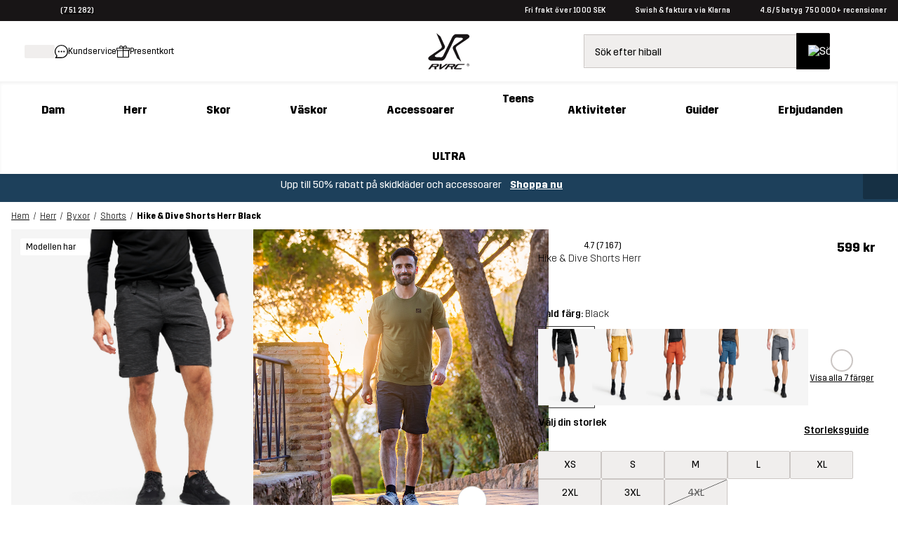

--- FILE ---
content_type: text/html;charset=utf-8
request_url: https://www.revolutionrace.se/herr/byxor/shorts/hike-dive-shorts-men
body_size: 948317
content:
<!DOCTYPE html><html  lang="sv"><head><meta charset="utf-8">
<meta name="viewport" content="width=device-width, initial-scale=1">
<title>Hike &amp; Dive Shorts Herr Black | RevolutionRace</title>
<link rel="preconnect" href="https://www.googletagmanager.com" crossorigin="anonymous">
<style>/* CSS TO HIDE REVIEWS ON PDP - TO BE REMOVED WHEN THE ISSUE IS FIXED ON THE BACKEND */

a.pdp-size-info__reviews.alternative {
display: none;
}</style>
<style>.create-return .return-product-selector__return-comment {
display: none;
}</style>
<style>/*! normalize.css v8.0.1 | MIT License | github.com/necolas/normalize.css */html{line-height:1.15;-webkit-text-size-adjust:100%}body{margin:0}main{display:block}h1{font-size:2em;margin:.67em 0}hr{box-sizing:content-box;height:0;overflow:visible}pre{font-family:monospace,monospace;font-size:1em}a{background-color:transparent}abbr[title]{border-bottom:none;-webkit-text-decoration:underline;text-decoration:underline;-webkit-text-decoration:underline dotted;text-decoration:underline dotted}b,strong{font-weight:bolder}code,kbd,samp{font-family:monospace,monospace;font-size:1em}small{font-size:80%}sub,sup{font-size:75%;line-height:0;position:relative;vertical-align:baseline}sub{bottom:-.25em}sup{top:-.5em}img{border-style:none}button,input,optgroup,select,textarea{font-family:inherit;font-size:100%;line-height:1.15;margin:0}button,input{overflow:visible}button,select{text-transform:none}[type=button],[type=reset],[type=submit],button{-webkit-appearance:button}[type=button]::-moz-focus-inner,[type=reset]::-moz-focus-inner,[type=submit]::-moz-focus-inner,button::-moz-focus-inner{border-style:none;padding:0}[type=button]:-moz-focusring,[type=reset]:-moz-focusring,[type=submit]:-moz-focusring,button:-moz-focusring{outline:1px dotted ButtonText}fieldset{padding:.35em .75em .625em}legend{box-sizing:border-box;color:inherit;display:table;max-width:100%;padding:0;white-space:normal}progress{vertical-align:baseline}textarea{overflow:auto}[type=checkbox],[type=radio]{box-sizing:border-box;padding:0}[type=number]::-webkit-inner-spin-button,[type=number]::-webkit-outer-spin-button{height:auto}[type=search]{-webkit-appearance:textfield;outline-offset:-2px}[type=search]::-webkit-search-decoration{-webkit-appearance:none}::-webkit-file-upload-button{-webkit-appearance:button;font:inherit}details{display:block}summary{display:list-item}[hidden],template{display:none}@font-face{font-family:Trim;font-style:normal;font-weight:500;src:url(/fonts/trim/Trim-Medium.eot);src:url(/fonts/trim/Trim-Medium.eot?#iefix) format("embedded-opentype"),url(/fonts/trim/Trim-Medium.woff2) format("woff2"),url(/fonts/trim/Trim-Medium.woff) format("woff"),url(/fonts/trim/Trim-Medium.ttf) format("truetype")}@font-face{font-family:Trim;font-style:normal;font-weight:700;src:url(/fonts/trim/Trim-Bold.eot);src:url(/fonts/trim/Trim-Bold.eot?#iefix) format("embedded-opentype"),url(/fonts/trim/Trim-Bold.woff2) format("woff2"),url(/fonts/trim/Trim-Bold.woff) format("woff"),url(/fonts/trim/Trim-Bold.ttf) format("truetype")}@font-face{font-family:Trim;font-style:normal;font-weight:400;src:url(/fonts/trim/Trim-Regular.eot);src:url(/fonts/trim/Trim-Regular.eot?#iefix) format("embedded-opentype"),url(/fonts/trim/Trim-Regular.woff2) format("woff2"),url(/fonts/trim/Trim-Regular.woff) format("woff"),url(/fonts/trim/Trim-Regular.ttf) format("truetype")}@font-face{font-family:Trim;font-style:normal;font-weight:300;src:url(/fonts/trim/Trim-Light.eot);src:url(/fonts/trim/Trim-Light.eot?#iefix) format("embedded-opentype"),url(/fonts/trim/Trim-Light.woff2) format("woff2"),url(/fonts/trim/Trim-Light.woff) format("woff"),url(/fonts/trim/Trim-Light.ttf) format("truetype")}@font-face{font-family:Trim;font-style:normal;font-weight:800;src:url(/fonts/trim/Trim-ExtraBold.eot);src:url(/fonts/trim/Trim-ExtraBold.eot?#iefix) format("embedded-opentype"),url(/fonts/trim/Trim-ExtraBold.woff2) format("woff2"),url(/fonts/trim/Trim-ExtraBold.woff) format("woff"),url(/fonts/trim/Trim-ExtraBold.ttf) format("truetype")}*{-webkit-tap-highlight-color:rgba(255,255,255,0);box-sizing:border-box}html{font-family:Trim,Helvetica,Arial,sans-serif;-webkit-font-smoothing:antialiased;-moz-osx-font-smoothing:grayscale;image-rendering:-webkit-optimize-contrast}body,html{height:100%}p{font-family:Trim,CustomArialParagraph,Arial,sans-serif}table,ul{font-size:.875rem}[id]{scroll-margin-top:60px}@media (min-width:768px) and (max-width:1025px){[id]{scroll-margin-top:90px}}@media (min-width:1026px){[id]{scroll-margin-top:90px}}body{-webkit-overflow-scrolling:touch}strong{font-weight:500}.stripe-input,input[type=date],input[type=email],input[type=number],input[type=password],input[type=search],input[type=tel],input[type=text],input[type=url],textarea{background-color:#f7f6f6;border:1px solid #5a5a5a;border-radius:2px;color:#181516;font-size:1rem;height:50px;margin-top:8px;padding:0 15px;position:relative;width:100%}textarea{height:auto;max-height:300px;overflow-x:hidden;overflow-y:auto;padding:15px;resize:vertical}input[type=date]:focus-visible,input[type=email]:focus-visible,input[type=number]:focus-visible,input[type=password]:focus-visible,input[type=search]:focus-visible,input[type=tel]:focus-visible,input[type=text]:focus-visible,input[type=url]:focus-visible,textarea:focus-visible{border-radius:2px;box-shadow:0 0 0 4px #fff;outline:3px solid #117f7f;outline-offset:2px}input[type=date]::-moz-placeholder,input[type=email]::-moz-placeholder,input[type=number]::-moz-placeholder,input[type=password]::-moz-placeholder,input[type=search]::-moz-placeholder,input[type=tel]::-moz-placeholder,input[type=text]::-moz-placeholder,input[type=url]::-moz-placeholder,textarea::-moz-placeholder{-webkit-appearance:none;color:#5a5a5a;font-size:.875rem;line-height:17px}input[type=date]::placeholder,input[type=email]::placeholder,input[type=number]::placeholder,input[type=password]::placeholder,input[type=search]::placeholder,input[type=tel]::placeholder,input[type=text]::placeholder,input[type=url]::placeholder,textarea::placeholder{-webkit-appearance:none;color:#5a5a5a;font-size:.875rem;line-height:17px}input::-ms-clear{display:none}label{font-size:.875rem;font-weight:500;line-height:17px;margin-bottom:10px}.grecaptcha-badge{display:none!important}@font-face{font-family:CustomArialBold;size-adjust:94%;src:local("Arial Bold")}@font-face{ascent-override:90%;font-family:CustomArialSearchInput;size-adjust:97.2%;src:local("Arial")}@font-face{font-family:CustomArialUSP;size-adjust:95.5%;src:local("Arial Bold")}@font-face{ascent-override:90%;font-family:CustomArialHeader;size-adjust:95%;src:local("Arial Bold")}@font-face{ascent-override:81%;font-family:CustomArialParagraph;size-adjust:96.8%;src:local("Arial")}@font-face{ascent-override:95%;font-family:CustomArialBlack;size-adjust:83%;src:local("Arial Black")}.btn-campaign-solid,.btn-campaign-solid--l,.btn-campaign-solid--s,.btn-campaign-solid--xs{background-color:#181516;border-radius:2px;color:#fff;display:inline-block;font-weight:600;text-align:center;-webkit-text-decoration:none;text-decoration:none}.btn-campaign-solid--l:focus,.btn-campaign-solid--l:hover,.btn-campaign-solid--s:focus,.btn-campaign-solid--s:hover,.btn-campaign-solid--xs:focus,.btn-campaign-solid--xs:hover,.btn-campaign-solid:focus,.btn-campaign-solid:hover{outline:none;-webkit-text-decoration:underline;text-decoration:underline}.btn-campaign-solid--l:focus:focus-visible,.btn-campaign-solid--l:hover:focus-visible,.btn-campaign-solid--s:focus:focus-visible,.btn-campaign-solid--s:hover:focus-visible,.btn-campaign-solid--xs:focus:focus-visible,.btn-campaign-solid--xs:hover:focus-visible,.btn-campaign-solid:focus:focus-visible,.btn-campaign-solid:hover:focus-visible{border-radius:2px;box-shadow:0 0 0 4px #fff;outline:3px solid #117f7f;outline-offset:2px}.btn-campaign-solid--l,a.btn-campaign-solid--l{font-size:1.125rem;line-height:22px;max-width:100%;padding:19px 1rem;width:310px}.btn-campaign-solid,a.btn-campaign-solid{font-size:1rem;line-height:18px;max-width:100%;padding:16px 1rem;width:220px}.btn-campaign-solid--s,a.btn-campaign-solid--s{font-size:.875rem;line-height:17px;max-width:100%;padding:14px 1rem;width:160px}.btn-campaign-solid--xs,a.btn-campaign-solid--xs{font-size:.75rem;line-height:14px;max-width:100%;padding:13px 1rem;width:140px}.btn-campaign-solid--l:disabled,.btn-campaign-solid--s:disabled,.btn-campaign-solid--xs:disabled,.btn-campaign-solid:disabled{background-color:#cbc6c4}.btn-campaign-hollow,.btn-campaign-hollow--l,.btn-campaign-hollow--s,.btn-campaign-hollow--xs{background-color:transparent;border:1px solid #181516;border-radius:2px;color:#181516;display:inline-block;font-weight:600;text-align:center;-webkit-text-decoration:none;text-decoration:none}.btn-campaign-hollow--l:focus,.btn-campaign-hollow--l:hover,.btn-campaign-hollow--s:focus,.btn-campaign-hollow--s:hover,.btn-campaign-hollow--xs:focus,.btn-campaign-hollow--xs:hover,.btn-campaign-hollow:focus,.btn-campaign-hollow:hover{background-color:transparent;outline:none;-webkit-text-decoration:underline;text-decoration:underline}.btn-campaign-hollow--l,a.btn-campaign-hollow--l{font-size:1.125rem;line-height:22px;max-width:100%;padding:19px 1rem;width:310px}.btn-campaign-hollow,a.btn-campaign-hollow{font-size:1rem;line-height:18px;max-width:100%;padding:16px 1rem;width:220px}.btn-campaign-hollow--s,a.btn-campaign-hollow--s{font-size:.875rem;line-height:17px;max-width:100%;padding:14px 1rem;width:160px}.btn-campaign-hollow--xs,a.btn-campaign-hollow--xs{font-size:.75rem;line-height:14px;max-width:100%;padding:13px 1rem;width:140px}.btn-campaign-hollow--l:disabled,.btn-campaign-hollow--s:disabled,.btn-campaign-hollow--xs:disabled,.btn-campaign-hollow:disabled{background-color:#cbc6c4}.btn-campaign-hollow--l:focus:focus-visible,.btn-campaign-hollow--s:focus:focus-visible,.btn-campaign-hollow--xs:focus:focus-visible,.btn-campaign-hollow:focus:focus-visible{border-radius:2px;box-shadow:0 0 0 4px #fff;outline:3px solid #117f7f;outline-offset:2px}.btn-campaign-ghost,.btn-campaign-ghost--l,.btn-campaign-ghost--s{background-color:transparent;color:#181516;display:inline-block;font-weight:600;margin:.25rem;text-align:center;-webkit-text-decoration:none;text-decoration:none;-webkit-text-decoration:underline;text-decoration:underline}.btn-campaign-ghost--l:focus,.btn-campaign-ghost--l:hover,.btn-campaign-ghost--s:focus,.btn-campaign-ghost--s:hover,.btn-campaign-ghost:focus,.btn-campaign-ghost:hover{outline:none;-webkit-text-decoration:none;text-decoration:none}.btn-campaign-ghost--l,a.btn-campaign-ghost--l{font-size:1.125rem;line-height:22px;padding:19px 0}.btn-campaign-ghost,a.btn-campaign-ghost{font-size:1rem;line-height:18px;padding:16px 0}.btn-campaign-ghost--s,a.btn-campaign-ghost--s{font-size:.875rem;line-height:17px;padding:14px 0}.btn-campaign-ghost--l:disabled,.btn-campaign-ghost--s:disabled,.btn-campaign-ghost:disabled{background-color:transparent;color:#cbc6c4}.btn-campaign-ghost--l:focus:focus-visible,.btn-campaign-ghost--s:focus:focus-visible,.btn-campaign-ghost:focus:focus-visible{border-radius:2px;box-shadow:0 0 0 4px #fff;outline:3px solid #117f7f;outline-offset:2px}.btn-primary,a.btn-primary,button,input[type=submit]{background-color:#117f7f;border:none;border-radius:2px;color:#fff;cursor:pointer;display:inline-block;font-size:1rem;line-height:18px;padding:16px 2rem;text-align:center;-webkit-text-decoration:none;text-decoration:none}.btn-primary:hover,button:hover,input[type=submit]:hover{background-color:#007170;outline:none}button:focus-visible{border-radius:2px;box-shadow:0 0 0 4px #fff;outline:3px solid #117f7f;outline-offset:2px}.btn-primary:disabled,button:disabled,input[type=submit]:disabled{background-color:#92c5c5;cursor:not-allowed}.btn-secondary,a.btn-secondary{background-color:#f0eeed;border:1px solid #cbc6c4;border-radius:2px;color:#181516;cursor:pointer;display:inline-block;font-size:1rem;line-height:18px;padding:16px 2rem;text-align:center;-webkit-text-decoration:none;text-decoration:none}.btn-secondary:hover{background-color:#cbc6c4;outline:none}.btn-secondary:focus:focus-visible{border-radius:2px;box-shadow:0 0 0 4px #fff;outline:3px solid #117f7f;outline-offset:2px}.btn-secondary:disabled,.btn-secondary:disabled:hover{background-color:#cbc6c4;color:#181516;cursor:not-allowed;opacity:.5}.btn-ghost,a.btn-ghost{background-color:transparent;border:1px solid #117f7f;border-radius:2px;color:#117f7f;display:inline-block;font-size:1rem;line-height:18px;margin:.25rem;padding:16px 2rem;text-align:center;-webkit-text-decoration:none;text-decoration:none}.btn-ghost:focus,.btn-ghost:hover{background-color:transparent;border-color:#007170;color:#007170;outline:none}.btn-ghost:focus:focus-visible{border-radius:2px;box-shadow:0 0 0 4px #fff;outline:3px solid #117f7f;outline-offset:2px}.btn-ghost:disabled,.btn-ghost:disabled:hover{background-color:transparent;opacity:.3}p{font-size:.875rem;line-height:1.5rem;margin:.8em 0}p,p.large{font-weight:300}p.large{font-size:1rem;line-height:1.65rem}p.small{font-size:.75rem;font-weight:300;line-height:20px;line-height:1.67rem}@media (min-width:1026px){p{font-size:1rem}p.large{font-size:1.125rem}p.small{font-size:.875rem}}.align--right{text-align:right}.align--left{text-align:left}.align--center{text-align:center}.align--justify{text-align:justify}a{color:#000;cursor:pointer;-webkit-text-decoration:underline;text-decoration:underline}a:focus-visible{border-radius:2px;box-shadow:0 0 0 4px #fff;outline:3px solid #117f7f;outline-offset:2px}a:hover{-webkit-text-decoration:none;text-decoration:none}a.alternative--small,a.small{font-size:.75rem;line-height:16.3px}a.alternative--large,a.large{font-size:1rem;font-weight:500;line-height:19px}a.alternative,a.alternative--large,a.alternative--small{color:#117f7f}ol,ul{margin:.5rem 0;padding-left:1.5rem}ol li,ul li{font-weight:300;padding-left:.5rem}ul li{line-height:2em;list-style-type:disc;position:relative}ul li::marker{color:#181516}.h1,h1{font-family:Trim,CustomArialHeader,Arial,sans-serif;font-size:2rem;font-weight:700;margin:.5em 0 .4em}.h1--alternative,h1.alternative{font-size:2rem;font-weight:300}.h1-banner,a.h1-banner,h1.h1-banner,p.h1-banner{font-size:2.375rem;font-weight:800;line-height:1.06;margin:.5em 0;text-transform:uppercase}.h2,h2{font-size:1.75rem;font-weight:700;margin:.8em 0 .4em}.h2--alternative,h2.alternative{font-size:1.75rem;font-weight:300}.h3,h3{font-size:1.5rem;margin:1em 0 .4em}.h3,.h4,h3,h4{font-weight:700}.h4,h4{font-size:1.125rem;margin:1em 0 .6em}.h5,h5{font-size:1rem;font-weight:700}.h5,.h6,h5,h6{margin:1em 0 .8em}.h6,h6{font-size:.875rem}@media (min-width:1026px){.h1,h1{font-size:2.625rem}.h1--alternative,h1.alternative{font-size:2.625rem;font-weight:300}.h1-banner,a.h1-banner,h1.h1-banner,p.h1-banner{font-size:4.375rem;margin:15px 0}.h2,h2{font-size:2.375rem}.h2--alternative,h2.alternative{font-size:2.375rem;font-weight:300}.h3,h3{font-size:2rem}.h4,h4{font-size:1.75rem}.h5,h5{font-size:1.5rem}.h6,h6{font-size:1rem}}mark{background-color:#117f7f;color:#fff;font-weight:500;padding:0 .2em}</style>
<style>.icon-blob[data-v-e9470d54]{transform-origin:50% 50%}.icon-blob--campaign path[data-v-e9470d54]{fill:#df0037}.icon-blob--bestseller path[data-v-e9470d54]{fill:#000}.icon-blob--newin path[data-v-e9470d54]{fill:#117f7f}.icon-blob__margin[data-v-e9470d54]{margin-bottom:-2px}.icon-blob__text[data-v-e9470d54]{align-items:center;bottom:0;display:flex;font-size:var(--174736e2);font-weight:700;justify-content:center;left:0;position:absolute;right:0;text-align:center;top:0}@media (min-width:768px){.icon-blob__text[data-v-e9470d54]{font-size:.72rem}}</style>
<style>.link[data-v-37ecfd47]{-webkit-text-decoration:none;text-decoration:none}.button[data-v-37ecfd47]{border:none;border-radius:2px;white-space:nowrap}.button[data-v-37ecfd47]:focus-visible{border-radius:2px;box-shadow:0 0 0 4px #fff;outline:3px solid #117f7f;outline-offset:2px}.button-circle[data-v-37ecfd47]{background-color:#fff;border:1px solid #cbc6c4;border-radius:50%;height:var(--3377206a);width:var(--3377206a)}.button-circle[data-v-37ecfd47],.button-content[data-v-37ecfd47]{align-items:center;display:flex;justify-content:center}.button-content[data-v-37ecfd47]{flex-direction:var(--3e08bce6);flex-wrap:nowrap;font-weight:var(--49e77b20);gap:var(--29c231c2);width:100%}.button-content.ghost-hidden[data-v-37ecfd47]{visibility:hidden}.button-primary[data-v-37ecfd47]{background-color:#117f7f;border:1px solid #117f7f;color:#fff;filter:var(--4a086b55)}.button-primary[data-v-37ecfd47]:hover{background-color:#007170}.button-primary[disabled][data-v-37ecfd47]{background-color:#92c5c5;color:#fff;cursor:not-allowed}.button-primary[data-v-37ecfd47]:focus-visible{background-color:#007170}.button-primary--outlined[data-v-37ecfd47]{background-color:transparent;color:#117f7f}.button-primary--outlined[data-v-37ecfd47]:hover{background-color:transparent;color:#007170;-webkit-text-decoration:underline;text-decoration:underline}.button-primary--outlined[data-v-37ecfd47]:focus-visible{background-color:transparent}.button-primary--outlined[disabled][data-v-37ecfd47]{background-color:transparent;border:1px solid #92c5c5;color:#92c5c5;cursor:not-allowed}.button-primary--underlined[data-v-37ecfd47]{-webkit-text-decoration:underline;text-decoration:underline}.button-primary--underlined[data-v-37ecfd47]:hover{-webkit-text-decoration:none;text-decoration:none}.button-secondary[data-v-37ecfd47]{background-color:#f0eeed;border:1px solid #cbc6c4;color:#000;filter:var(--4a086b55)}.button-secondary[data-v-37ecfd47]:hover{background-color:#cbc6c4}.button-secondary[disabled][data-v-37ecfd47]{background-color:#f0eeed;color:#181516;cursor:not-allowed;opacity:.5}.button-secondary[data-v-37ecfd47]:focus-visible{background-color:#cbc6c4}.button-secondary--outlined[data-v-37ecfd47]{background-color:transparent;color:#181516}.button-secondary--outlined[data-v-37ecfd47]:hover{background-color:#f0eeed;color:#181516;-webkit-text-decoration:underline;text-decoration:underline}.button-secondary--outlined[data-v-37ecfd47]:focus-visible{background-color:transparent}.button-secondary--outlined[disabled][data-v-37ecfd47]{background-color:transparent;border:1px solid #b1b1b1;color:#b1b1b1;cursor:not-allowed}.button-secondary--underlined[data-v-37ecfd47]{-webkit-text-decoration:underline;text-decoration:underline}.button-secondary--underlined[data-v-37ecfd47]:hover{-webkit-text-decoration:none;text-decoration:none}.button-tertiary[data-v-37ecfd47]{background-color:#e5f4f4;color:#181516}.button-tertiary[data-v-37ecfd47]:focus-visible,.button-tertiary[data-v-37ecfd47]:hover{background-color:#181516;color:#fff}.button-tertiary[disabled][data-v-37ecfd47]{background-color:#92c5c5;color:#fff;cursor:not-allowed}.button-tertiary--underlined[data-v-37ecfd47]{-webkit-text-decoration:underline;text-decoration:underline}.button-tertiary--underlined[data-v-37ecfd47]:hover{-webkit-text-decoration:none;text-decoration:none}.button-default[data-v-37ecfd47]{background-color:#000;border:1px solid #181516;color:#fff;filter:var(--4a086b55)}.button-default[data-v-37ecfd47]:hover{background-color:#252525}.button-default[disabled][data-v-37ecfd47]{background-color:#8f8f8f;color:#fff;cursor:not-allowed}.button-default--outlined[data-v-37ecfd47]{background-color:transparent;color:#181516}.button-default--outlined[data-v-37ecfd47]:hover{background-color:transparent;-webkit-text-decoration:underline;text-decoration:underline}.button-default--outlined[data-v-37ecfd47]:focus-visible{background-color:transparent}.button-default--outlined[disabled][data-v-37ecfd47]{background-color:#cbc6c4;border:1px solid #181516;color:#181516;cursor:not-allowed}.button-default--underlined[data-v-37ecfd47]{-webkit-text-decoration:underline;text-decoration:underline}.button-default--underlined[data-v-37ecfd47]:hover{-webkit-text-decoration:none;text-decoration:none}.button-text[data-v-37ecfd47]{background-color:transparent;border:none;color:inherit;filter:var(--4a086b55);-webkit-text-decoration:underline;text-decoration:underline}.button-text[data-v-37ecfd47]:hover{background-color:transparent;-webkit-text-decoration:none;text-decoration:none}.button-text--outlined[data-v-37ecfd47]{border:1px solid #fff;color:#fff}.button-text.teal[data-v-37ecfd47]{color:#117f7f}.button-text.teal[data-v-37ecfd47]:hover{color:#007170}.button.tiny[data-v-37ecfd47]{font-size:.75rem;padding:var(--32caeb50)}.button.small[data-v-37ecfd47]{font-size:.875rem;padding:var(--26ab6ea2)}.button.medium[data-v-37ecfd47]{font-size:1rem;padding:var(--c41b5e66)}.button.large[data-v-37ecfd47]{font-size:2.375rem}.button.button-text.medium[data-v-37ecfd47]:not(.button.custom-padding):not(.button-text--outlined),.button.button-text.small[data-v-37ecfd47]:not(.button.custom-padding):not(.button-text--outlined),.button.button-text.tiny[data-v-37ecfd47]:not(.button.custom-padding):not(.button-text--outlined){padding:0}.button.rounded[data-v-37ecfd47]{border-radius:40px}.button.block[data-v-37ecfd47]{display:block;width:100%}.button.inline[data-v-37ecfd47]{display:inline-block}.button.ghost[data-v-37ecfd47]{border:1px solid #f0eeed}.button.ghost[data-v-37ecfd47],.button.ghost[data-v-37ecfd47]:focus,.button.ghost[data-v-37ecfd47]:hover{background-color:#f0eeed}.button.full-width[data-v-37ecfd47]{width:100%}@media (min-width:768px){.button.full-width[data-v-37ecfd47]{width:auto}}.button.only-show-in-desktop[data-v-37ecfd47]{display:none}@media (min-width:1026px){.button.only-show-in-desktop[data-v-37ecfd47]{display:block}}.button.custom-padding[data-v-37ecfd47]{padding:var(--e7733d72)}.button.custom-font-size[data-v-37ecfd47]{font-size:var(--378dbb0c)}</style>
<style>.global-error[data-v-bdad97d9]{align-items:stretch;display:flex;flex-direction:column;text-align:center}@media (min-width:768px){.global-error[data-v-bdad97d9]{margin:auto;max-width:500px}}.global-error__padded-area[data-v-bdad97d9]{align-items:stretch;display:flex;flex-direction:column;padding:2rem}.global-error__icon[data-v-bdad97d9]{height:75px;margin:1.5rem auto;position:relative;width:75px}.global-error__icon-blob[data-v-bdad97d9]{height:100%;left:0;position:absolute;right:0;top:0}.global-error__icon-blob[data-v-bdad97d9] path{fill:#fff2e7}.global-error__icon-image[data-v-bdad97d9]{left:-2px;position:absolute;top:-2px;width:90%}.global-error__text[data-v-bdad97d9]{font-weight:400}.global-error__text a[data-v-bdad97d9]{font-weight:500}.global-error__button[data-v-bdad97d9]{margin:.5rem 0}.global-error__still-not-working[data-v-bdad97d9]{background-color:#f0eeed;padding:1rem}</style>
<style>.page[data-v-9bc9ac4c],.page__content[data-v-9bc9ac4c]{position:relative}.page__content[data-v-9bc9ac4c]{display:block;min-height:auto}.page__search[data-v-9bc9ac4c]{background-color:#fff;position:relative}@media (min-width:1026px){.page__search[data-v-9bc9ac4c]{display:none}}.page__search--open[data-v-9bc9ac4c]{z-index:61}.page__search--open-in-scroll[data-v-9bc9ac4c]{position:fixed;top:var(--c32c6a7c);width:100%}.page__under-header[data-v-9bc9ac4c]{background-color:#fff;top:60px;width:100%;z-index:60}.page__under-header--sticky[data-v-9bc9ac4c]{position:sticky}@media (max-width:320px),(max-width:767px) and (orientation:landscape){.page__under-header--sticky[data-v-9bc9ac4c]{position:static}}@media (min-width:1026px){.page__under-header[data-v-9bc9ac4c]{top:90px}}.page__search-modal-background[data-v-9bc9ac4c]{background-color:#0009;height:100%;left:0;position:fixed;top:var(--862649aa);width:100%;z-index:60}</style>
<style>body.body--modal{background-color:#fff;bottom:0;left:0;position:fixed;right:0}</style>
<style>.website-schema-template[data-v-c55b9e89]{display:none}</style>
<style>.skip-link[data-v-d610ba79]{background-color:#117f7f;border-radius:25px;color:#fff;font-weight:500;left:-2000px;padding:12px 18px;position:absolute;-webkit-text-decoration:none;text-decoration:none;top:20px;z-index:601}.skip-link[data-v-d610ba79]:focus{left:15px}.skip-link[data-v-d610ba79]:focus-visible{border-radius:25px;box-shadow:0 0 0 4px #fff;outline:3px solid #117f7f;outline-offset:2px}</style>
<style>.header-voucher{background-color:#333;min-height:30px;text-align:center}.header-voucher,.header-voucher__container{align-items:flex-start;display:flex;justify-content:center;width:100%}.header-voucher__container{padding:.7rem 0}.header-voucher__text-container{align-items:flex-start;display:flex;flex-direction:row;justify-content:center;margin:auto;width:auto}.header-voucher__icon{height:12px;line-height:22px;margin:0 4px 0 14px;vertical-align:middle;width:15px}.header-voucher__close,.header-voucher__text{color:#fff;font-weight:500;letter-spacing:.3px;line-height:14px;vertical-align:middle}.header-voucher__close{cursor:pointer;float:right;margin:0 14px 0 4px}</style>
<style>.header-abandoned-cart[data-v-963c99ca]{background-color:#333;min-height:30px;text-align:center}.header-abandoned-cart[data-v-963c99ca],.header-abandoned-cart__container[data-v-963c99ca]{align-items:flex-start;display:flex;justify-content:center;width:100%}.header-abandoned-cart__container[data-v-963c99ca]{padding:.7rem 0}.header-abandoned-cart__text-container[data-v-963c99ca]{align-items:flex-start;display:flex;flex-direction:row;justify-content:center;margin:auto;width:auto}.header-abandoned-cart__icon[data-v-963c99ca]{height:12px;line-height:22px;margin:0 4px 0 14px;vertical-align:middle;width:15px}.header-abandoned-cart__close[data-v-963c99ca],.header-abandoned-cart__text[data-v-963c99ca]{color:#fff;font-weight:500;letter-spacing:.3px;line-height:14px;vertical-align:middle}.header-abandoned-cart__close[data-v-963c99ca]{cursor:pointer;float:right;margin:0 14px 0 4px}</style>
<style>.ribbon[data-v-f5bf7aa7]{background-color:#117f7f;position:relative}.ribbon__wrap[data-v-f5bf7aa7]{align-items:center;display:flex;flex-direction:row;font-size:.875rem;font-weight:500;height:30px;justify-content:space-between;letter-spacing:.3px;line-height:14px;line-height:1;margin:0 auto;max-width:calc(1920px + 2rem);padding:0 1rem}.ribbon__middle[data-v-f5bf7aa7]{display:flex;font-size:.625rem;justify-content:center}.ribbon__middle-link[data-v-f5bf7aa7]{font-size:.625rem;font-weight:400;margin:0}@media (min-width:768px){.ribbon__middle-link[data-v-f5bf7aa7]{align-items:center;display:inline-flex;margin:0 26px}}.ribbon__middle_promotion[data-v-f5bf7aa7]{color:#fff}.ribbon__middle_promotion[data-v-f5bf7aa7] p{font-weight:500;margin:0}.ribbon__middle_promotion[data-v-f5bf7aa7] a{color:#fff;-webkit-text-decoration:none;text-decoration:none}.ribbon__middle_promotion-desktop[data-v-f5bf7aa7]{display:none;text-align:center}@media (min-width:768px){.ribbon__middle_promotion-desktop[data-v-f5bf7aa7]{display:inline;display:initial}}.ribbon__middle_promotion-mobile[data-v-f5bf7aa7]{padding-left:.5rem;text-align:right}@media (min-width:768px){.ribbon__middle_promotion-mobile[data-v-f5bf7aa7]{display:none}}.ribbon__middle_promotion-mobile[data-v-f5bf7aa7] p{text-align:right}.ribbon__left[data-v-f5bf7aa7],.ribbon__right[data-v-f5bf7aa7]{flex:1;font-size:.625rem}.ribbon__left[data-v-f5bf7aa7]{display:flex;justify-content:flex-start}.ribbon__right[data-v-f5bf7aa7]{display:none}@media (min-width:768px){.ribbon__right[data-v-f5bf7aa7]{display:flex;justify-content:flex-end}}.ribbon__left-link[data-v-f5bf7aa7]{align-items:center;display:inline-flex;margin:0}.ribbon__link[data-v-f5bf7aa7]{color:#fff;-webkit-text-decoration:none;text-decoration:none}.ribbon__rating[data-v-f5bf7aa7]{align-items:center;color:#fff;cursor:pointer;display:inline-flex}.ribbon__stars[data-v-f5bf7aa7]{display:inline;margin:0 5px 0 0}.ribbon__language-switcher[data-v-f5bf7aa7]{display:none;margin-left:1rem}@media (min-width:1026px){.ribbon__language-switcher[data-v-f5bf7aa7]{display:block}}.ribbon__language-switcher[data-v-f5bf7aa7] .fancy-dropdown__select{font-size:.75rem}.ribbon__language-switcher[data-v-f5bf7aa7] .fancy-dropdown__selected-value-text{font-size:.625rem}.ribbon__language-switcher[data-v-f5bf7aa7] .fancy-dropdown__label,.ribbon__language-switcher[data-v-f5bf7aa7] .fancy-dropdown__selected-value{color:#fff}.ribbon__language-switcher[data-v-f5bf7aa7] .arrow__path{fill:#fff}.ribbon__language-switcher[data-v-f5bf7aa7] .fancy-dropdown__select{color:#000}.ribbon__ribbon-dynamic-link[data-v-f5bf7aa7]{display:none}@media (min-width:768px){.ribbon__ribbon-dynamic-link[data-v-f5bf7aa7]{display:inline;display:initial}}@media (max-width:1025px){.ribbon__usps[data-v-f5bf7aa7]{display:none}}</style>
<style>.header-nav[data-v-a5c35f04]{position:sticky;top:0;z-index:600}.header-nav__nav[data-v-a5c35f04]{background-color:#fff;position:relative;z-index:600}.header-nav .mobile-header[data-v-a5c35f04]{box-shadow:0 3px 4px #0000000d}@media (min-width:1026px){.header-nav .mobile-header[data-v-a5c35f04]{display:none}}@media (max-width:1025px){.header-nav .desktop-header[data-v-a5c35f04]{display:none}}</style>
<style>.mobile-header__menu[data-v-937c9f2f]{align-items:center;display:flex;height:60px;justify-content:space-between;padding:0 1rem;width:100%}.mobile-header__menu-container[data-v-937c9f2f]{align-items:center;display:flex;flex:1;gap:1rem;justify-content:flex-start}.mobile-header__menu-container--right[data-v-937c9f2f]{justify-content:flex-end}.mobile-header__logo[data-v-937c9f2f]{width:40px}.mobile-header__content[data-v-937c9f2f]{width:100%}.mobile-header__hamburger[data-v-937c9f2f]{cursor:pointer;display:inline-block}</style>
<style>.row-with-logotype[data-v-84adefc5]{background-color:#fff;position:relative;z-index:100}.row-with-logotype__content[data-v-84adefc5]{display:flex;margin:auto;max-width:calc(1920px + 2rem);padding:1rem}.row-with-logotype__logo[data-v-84adefc5]{display:flex;height:54px;-webkit-user-select:none;-moz-user-select:none;user-select:none;width:auto}.row-with-logotype__left-links[data-v-84adefc5]{align-items:center;-moz-column-gap:1.5rem;column-gap:1.5rem;display:flex;flex:1}.row-with-logotype__left-links-text[data-v-84adefc5]{white-space:nowrap}.row-with-logotype__left-links-link[data-v-84adefc5]{align-items:center;display:flex;font-size:.75rem;gap:.5rem;line-height:1;-webkit-text-decoration:none;text-decoration:none}.row-with-logotype__right-links[data-v-84adefc5]{align-items:center;display:flex;flex:1;justify-content:flex-end}.row-with-menu[data-v-84adefc5]{background-color:#fff;box-shadow:inset 0 3px 4px #0000000d,0 3px 4px #0000000d;font-family:Trim,CustomArialBlack,Arial,sans-serif;position:relative}.row-with-menu--open[data-v-84adefc5]{z-index:100}.row-with-menu__content[data-v-84adefc5]{display:flex;flex-wrap:wrap;justify-content:center}.row-with-menu__menu-item[data-v-84adefc5]{cursor:pointer;font-weight:600;margin:0 .5rem;padding:1rem 0;position:relative}.row-with-menu__menu-item-content[data-v-84adefc5]{align-items:center;display:flex;padding:0 .5rem}.row-with-menu__menu-item-arrow[data-v-84adefc5]{padding-left:.5rem}.row-with-menu__menu-item--selected .row-with-menu__menu-item-text[data-v-84adefc5]:after,.row-with-menu__menu-item-text[data-v-84adefc5]:hover:after{background-color:#181516;bottom:0;content:"";height:2px;left:-2px;position:absolute;right:-2px}.backdrop[data-v-84adefc5]{background-color:#837975;bottom:0;left:0;opacity:.8;position:fixed;right:0;top:30px}</style>
<style>.my-pages-button[data-v-b94a480d]{align-items:center;display:flex;font-size:.75rem;gap:.5rem;line-height:14px;-webkit-text-decoration:none;text-decoration:none}.my-pages-button__container[data-v-b94a480d]{display:flex}.my-pages-button a[data-v-b94a480d]{-webkit-text-decoration:none;text-decoration:none}.my-pages-button__icon[data-v-b94a480d]{height:var(--0d81fd32);position:relative;-webkit-user-select:none;-moz-user-select:none;user-select:none;width:-moz-min-content;width:min-content}.my-pages-button__icon-logged-in[data-v-b94a480d]{background:#07ab5c;border-radius:50%;height:12px;padding:3px;position:absolute;right:-5px;top:0;width:12px}.my-pages-button__ghost[data-v-b94a480d]{background-color:#f0eeed;border-radius:2px;height:19px;width:var(--edefce20)}.my-pages-button__ghost-container[data-v-b94a480d]{align-items:center;display:flex;gap:.5rem}</style>
<style>.icon[data-v-2cd69bbc]{height:var(--17d1d17c);min-width:var(--1807c696);width:var(--1807c696)}@media (min-width:768px){.icon[data-v-2cd69bbc]{min-width:var(--930e2266);width:var(--930e2266)}}.icon[data-v-2cd69bbc]:focus-visible{border-radius:2px;box-shadow:0 0 0 4px #fff;outline:3px solid #117f7f;outline-offset:2px}.icon--rounded[data-v-2cd69bbc],.icon--rounded-small[data-v-2cd69bbc]{border:1.5px solid #cbc6c4;border-radius:100%;height:var(--1807c696)}.icon--rounded-no-border[data-v-2cd69bbc],.icon--rounded-small-no-border[data-v-2cd69bbc]{border:none}.icon--rounded-small[data-v-2cd69bbc]{padding:.6rem}.icon--rounded[data-v-2cd69bbc]{padding:.5rem}.icon--background[data-v-2cd69bbc]{background-color:var(--4ae6ac32)}</style>
<style>.container-enter-active[data-v-edbf3ec2],.container-leave-active[data-v-edbf3ec2]{transform-origin:top;transition:transform .2s ease}.container-leave-active[data-v-edbf3ec2]{transition-delay:.2s}.container-leave-active[data-v-edbf3ec2]>*{transition:opacity .2s ease}.container-enter-from[data-v-edbf3ec2],.container-leave-to[data-v-edbf3ec2]{transform:scaleY(0)}.container-leave-to[data-v-edbf3ec2]>*{opacity:0}.group-enter-active[data-v-edbf3ec2]{transition:opacity .5s ease .2s,transform .2s ease .2s}.group-enter-from[data-v-edbf3ec2]{opacity:0;transform:translateY(0),scale(0)}.group-leave-active[data-v-edbf3ec2]{transition:opacity .1s ease 0s}.group-leave-to[data-v-edbf3ec2]{opacity:0}.list-enter-active[data-v-edbf3ec2],.list-move[data-v-edbf3ec2]{transition:opacity .5s ease,transform .2s ease}.list-enter-from[data-v-edbf3ec2]{opacity:0;transform:translateY(0),scale(0)}.list-leave-to[data-v-edbf3ec2]{opacity:0;transform:translate(0)}.list-leave-active[data-v-edbf3ec2]{left:0;position:absolute;right:0}.quick-search-bar[data-v-edbf3ec2]{font-size:.875rem;padding:1rem;position:relative}@media (min-width:1026px){.quick-search-bar[data-v-edbf3ec2]{padding:0;width:350px}}.quick-search-bar__backdrop-desktop[data-v-edbf3ec2]{background-color:#0009;bottom:0;display:none;left:0;position:fixed;right:0;top:0}@media (min-width:1026px){.quick-search-bar__backdrop-desktop--visible[data-v-edbf3ec2]{display:block}}.quick-search-bar__no-results-title[data-v-edbf3ec2]{font-size:1.125rem;font-weight:400;margin-bottom:.5rem;padding:0 1rem;text-align:center}.quick-search-bar__no-results-text[data-v-edbf3ec2]{font-size:.75rem;font-weight:400;margin:0 1rem 2rem;text-align:center}.quick-search-bar__input-container[data-v-edbf3ec2]{align-items:center;border-radius:3px;cursor:pointer;position:relative}.quick-search-bar__input[data-v-edbf3ec2]{background:none;background-color:#f0eeed;border:none;border-radius:3px 0 0 3px;display:flex;flex:1;flex-direction:column;font-family:Trim,CustomArialSearchInput,Arial,sans-serif;height:2.85rem;justify-content:center;margin-top:0;outline:1px solid #cbc6c4;overflow:hidden;position:relative}.quick-search-bar__input[data-v-edbf3ec2]::-moz-placeholder{color:#000}.quick-search-bar__input[data-v-edbf3ec2]::placeholder{color:#000}@media (max-width:1025px){.quick-search-bar__input[data-v-edbf3ec2]{padding:0 4rem 0 .7rem}}.quick-search-bar__clear-icon-container[data-v-edbf3ec2]{align-items:center;background:none;display:flex;position:absolute;right:64px}@media (max-width:1025px){.quick-search-bar__clear-icon-container[data-v-edbf3ec2]{margin-right:.7rem}}.quick-search-bar__results-title[data-v-edbf3ec2]{font-size:.875rem;margin:1.2rem 1rem .75rem}@media (min-width:1026px){.quick-search-bar__results-title[data-v-edbf3ec2]{margin-top:2em}}.quick-search-bar__results-popular-searches-items[data-v-edbf3ec2],.quick-search-bar__results-recent-searches-item[data-v-edbf3ec2],.quick-search-bar__results-suggested-search-item[data-v-edbf3ec2]{line-height:2.3rem;padding:0 1rem}.quick-search-bar__results-container[data-v-edbf3ec2]{background-color:#fff;box-shadow:0 4px 4px #00000040;left:0;margin-top:.8rem;max-height:calc(100vh - var(--c862bcd4) - 4rem);overflow-y:scroll;overscroll-behavior:contain;padding-bottom:13rem;position:fixed;right:0;z-index:600}@media (min-width:1026px){.quick-search-bar__results-container[data-v-edbf3ec2]{left:auto;margin-top:.5rem;max-height:calc(100vh - 10rem);overflow-y:scroll;padding:1rem 2rem 2rem;position:absolute;width:800px}}.quick-search-bar__results-popular-right-now-products[data-v-edbf3ec2]{display:flex;flex-direction:row;overflow-x:auto;padding:0 .5rem;scroll-snap-type:x mandatory}@media (min-width:1026px){.quick-search-bar__results-popular-right-now-products[data-v-edbf3ec2]{overflow:visible;overflow:initial;scroll-snap-type:none}}.quick-search-bar__product[data-v-edbf3ec2]{min-width:41%;scroll-margin-left:.5rem;scroll-snap-align:start}@media (min-width:1026px){.quick-search-bar__product[data-v-edbf3ec2]{display:none;min-width:20%}.quick-search-bar__product[data-v-edbf3ec2]:nth-child(-n+5){display:block}}</style>
<style>.wishlist[data-v-6e9cd49b]{align-items:flex-end;display:flex;height:22px;justify-content:center;position:relative}@media (min-width:1026px){.wishlist[data-v-6e9cd49b]{margin-left:1rem}}.wishlist__count[data-v-6e9cd49b]{align-items:center;background-color:#000;border-radius:50%;color:#fff;display:flex;font-size:.625rem;font-weight:500;height:16px;justify-content:center;line-height:.625rem;position:absolute;right:-6px;top:-4.5px;width:16px}</style>
<style>.header-cart-button[data-v-c138db9a]{cursor:pointer;height:27px;position:relative;-webkit-user-select:none;-moz-user-select:none;user-select:none}@media (min-width:1026px){.header-cart-button[data-v-c138db9a]{margin-left:1rem}}.header-cart-button__button[data-v-c138db9a]{background:none;display:inline;height:27px;padding:0;position:relative}.header-cart-button__count[data-v-c138db9a]{align-items:center;background:#e35404;border-radius:100%;color:#fff;display:flex;font-size:.625rem;font-weight:500;height:16px;justify-content:center;line-height:.625rem;pointer-events:none;position:absolute;right:-5px;text-align:center;top:-2px;width:16px}</style>
<style>.menu-item[data-v-86e2a39b]{background:none;color:#000;position:relative;text-align:center;-webkit-text-decoration:none;text-decoration:none;white-space:nowrap}.menu-item.rating[data-v-86e2a39b]{font-weight:400;margin-left:4px}.menu-item.about[data-v-86e2a39b]{color:inherit}</style>
<style>.arrow-expandable{display:inline-flex;flex-direction:column;height:100%;justify-content:center}</style>
<style>.litium-block[data-v-366575bd]{margin-bottom:var(--73cab1b5);margin-top:var(--04d633ea)}@media (max-width:767px){.litium-block.hide-on-mobile[data-v-366575bd]{display:none}}@media (min-width:768px) and (max-width:1025px){.litium-block.hide-on-tablet[data-v-366575bd]{display:none}}@media (min-width:1026px){.litium-block.hide-on-desktop[data-v-366575bd]{display:none}}</style>
<style>.campaign-banner[data-v-94b0eb43]{align-content:center;background-color:var(--afbe108c);background-position:top;background-repeat:no-repeat;background-size:cover;min-height:40px;overflow:hidden;padding:0 1rem}@media (max-width:767px){.campaign-banner[data-v-94b0eb43]{background-image:var(--5667793e)}}@media (min-width:768px) and (max-width:1025px){.campaign-banner[data-v-94b0eb43]{background-image:var(--28d6740c)}}@media (min-width:1026px){.campaign-banner[data-v-94b0eb43]{background-image:var(--52620bda);height:40px}}.campaign-banner__link[data-v-94b0eb43]{-webkit-text-decoration:none;text-decoration:none}.campaign-banner__wrapper[data-v-94b0eb43]{display:flex;justify-content:center;margin:0 auto}.campaign-banner__content[data-v-94b0eb43]{align-items:center;cursor:pointer;display:flex;flex-direction:row;justify-content:center;padding:8px 10px 8px 0;text-align:center;width:100%}@media (min-width:768px){.campaign-banner__content[data-v-94b0eb43]{max-height:40px;padding:0}}.campaign-banner__text[data-v-94b0eb43]{display:flex;flex-direction:var(--3f7b25ef);margin-right:20px}@media (min-width:768px){.campaign-banner__text[data-v-94b0eb43]{flex-direction:row}}.campaign-banner__title[data-v-94b0eb43]{align-content:center;color:var(--15f917e6);font-family:Trim,CustomArialBold,Arial,sans-serif;font-size:.75rem;font-weight:600;line-height:1;margin-right:var(--7d9a395e);padding-top:var(--438938e1)}@media (min-width:768px){.campaign-banner__title[data-v-94b0eb43]{font-size:.875rem;font-weight:500;max-height:40px;padding-top:0}}.campaign-banner__subtitle[data-v-94b0eb43]{color:var(--2466b850);font-size:.75rem;font-weight:400;line-height:1.2;margin:0}@media (min-width:768px){.campaign-banner__subtitle[data-v-94b0eb43]{font-size:.875rem;line-height:1.5rem}}.campaign-banner__subtitle-button[data-v-94b0eb43]{align-items:center;display:flex}@media (min-width:768px){.campaign-banner__subtitle-button[data-v-94b0eb43]{margin-bottom:0;padding:4px 12px 4px 0}}.campaign-banner__button[data-v-94b0eb43]{border-radius:2px;cursor:pointer;font-size:.75rem;line-height:1;max-width:100%;padding:var(--01e586a4);-webkit-text-decoration:none;text-decoration:none;white-space:nowrap}@media (min-width:768px){.campaign-banner__button[data-v-94b0eb43]{font-size:.875rem;line-height:1.5rem;padding:0 12px}}.campaign-banner__button--transparent-with-white-text[data-v-94b0eb43]{background-color:transparent;border:1px solid #fff;color:#fff}.campaign-banner__button--transparent-with-white-text-no-border[data-v-94b0eb43],.campaign-banner__button--transparent-with-white-text-no-border-bold[data-v-94b0eb43]{background-color:transparent;color:#fff;-webkit-text-decoration:underline;text-decoration:underline}.campaign-banner__button--transparent-with-white-text-no-border-bold[data-v-94b0eb43]{font-weight:600}.campaign-banner__button--transparent-with-black-text[data-v-94b0eb43]{background-color:transparent;border:1px solid #000;color:#000}.campaign-banner__button--transparent-with-black-text-no-border[data-v-94b0eb43],.campaign-banner__button--transparent-with-black-text-no-border-bold[data-v-94b0eb43]{background-color:transparent;color:#000;-webkit-text-decoration:underline;text-decoration:underline}.campaign-banner__button--transparent-with-black-text-no-border-bold[data-v-94b0eb43]{font-weight:600}.campaign-banner__button--transparent-with-teal-text[data-v-94b0eb43]{background-color:transparent;border:1px solid #117f7f;color:#117f7f}.campaign-banner__button--transparent-with-red-text[data-v-94b0eb43]{background-color:transparent;border:1px solid #d92f43;color:#d92f43}.campaign-banner__button[data-v-94b0eb43]:active,.campaign-banner__button[data-v-94b0eb43]:hover{-webkit-text-decoration:underline;text-decoration:underline}.campaign-banner__sticky-container[data-v-94b0eb43]{display:flex}.campaign-banner__sticky-btn[data-v-94b0eb43]{align-items:center;background-color:#00000040;display:flex;margin:0 -1rem 0 0;padding:0 .8rem}@media (min-width:768px){.campaign-banner__sticky-btn[data-v-94b0eb43]{margin:-4px -1rem -4px 0}}.campaign-banner__sticky-btn[data-v-94b0eb43]:hover{background-color:#00000059}</style>
<style>.product-page__breadcrumbs[data-v-fc583fb5]{display:none}@media (min-width:1026px){.product-page__breadcrumbs[data-v-fc583fb5]{display:block;height:39px;margin:0 auto;max-width:calc(1500px + 2rem);padding:0 1rem}.product-page__breadcrumbs>ul[data-v-fc583fb5]{font-size:.75rem;font-weight:300}}.product-page__phone-size-info[data-v-fc583fb5]{display:block;margin:0 auto 2rem;width:calc(100% - 2rem)}@media (min-width:1026px){.product-page__phone-size-info[data-v-fc583fb5]{display:none}}</style>
<style>.page__footer[data-v-31ea3b25]{background-color:#117f7f}.ghost[data-v-31ea3b25]{background-color:#f0eeed;height:1000px;margin:0 auto;width:100%}</style>
<style>.quickshop[data-v-8d797e84]{align-items:flex-end;bottom:0;display:flex;left:0;pointer-events:none;position:fixed;right:0;top:0;visibility:hidden}.quickshop--open[data-v-8d797e84]{pointer-events:all;visibility:visible}.quickshop--open .quickshop__backdrop[data-v-8d797e84]{opacity:.5}.quickshop__backdrop[data-v-8d797e84]{background-color:#2b2b2b;bottom:0;left:0;opacity:0;position:absolute;right:0;top:0;transition:opacity .2s}.quickshop__container[data-v-8d797e84]{background-color:#fff;padding-top:.5rem;position:relative;transform:translateY(100%);transition:transform .2s;width:100%}.quickshop__container--loaded[data-v-8d797e84]{transform:translateY(0)}.quickshop__wrap[data-v-8d797e84]{align-items:flex-start;display:flex;flex-direction:column;margin:auto;max-height:100vh;max-height:100svh;max-width:1500px;overflow:auto;position:relative;row-gap:2rem}@media (min-width:768px){.quickshop__wrap[data-v-8d797e84]{flex-direction:row;gap:1rem;padding:2rem 1rem 1rem}}.quickshop__close[data-v-8d797e84]{height:calc(2rem + 22px);position:absolute;right:0;top:-.5rem;width:calc(2rem + 22px)}@media (min-width:768px){.quickshop__close[data-v-8d797e84]{right:.75rem;top:-.75rem}}.quickshop__content[data-v-8d797e84]{flex-basis:100px;flex-grow:1}@media (min-width:1026px){.quickshop__content[data-v-8d797e84]{padding-right:1rem;width:calc(100% - 25rem)}}.quickshop__stock-monitor[data-v-8d797e84]{padding-top:.5rem}.quickshop__stock-monitor-signup[data-v-8d797e84]{max-width:400px}.quickshop__info[data-v-8d797e84]{padding:0 1rem;width:100%}@media (max-width:1025px){.quickshop__info[data-v-8d797e84]{flex-basis:0;padding-top:2rem}}.quickshop__action[data-v-8d797e84]{align-self:flex-start;margin-left:auto;margin-right:auto;max-width:30rem;padding:0 1rem 1rem;width:100%}@media (min-width:1026px){.quickshop__action[data-v-8d797e84]{align-self:center;max-width:25rem}}.quickshop__upsell[data-v-8d797e84]{width:100%}@media (min-width:768px) and (max-width:1025px){.quickshop__upsell[data-v-8d797e84]{width:60%}}.quickshop__loading[data-v-8d797e84]{display:flex;justify-content:center;margin-bottom:2rem;width:400px}</style>
<style>.quickshop-info[data-v-ab2bc67b]{display:flex;flex-direction:column;max-height:100vh}.quickshop-info--height[data-v-ab2bc67b]{max-height:none}@media (min-width:1026px){.quickshop-info--height[data-v-ab2bc67b]{max-height:100vh}}.quickshop-info__frame[data-v-ab2bc67b]{display:flex;flex-direction:column}.quickshop-info__desktop-reviews[data-v-ab2bc67b]{display:none}@media (min-width:1026px){.quickshop-info__desktop-reviews[data-v-ab2bc67b]{display:inline;display:initial}}.quickshop-info__frame[data-v-ab2bc67b]{flex-shrink:0}@media (min-width:1026px){.quickshop-info__frame[data-v-ab2bc67b]{border:1px solid #f0eeed;padding:1rem 1rem .5rem}}.quickshop-info__reviews-link-container[data-v-ab2bc67b]{margin-bottom:.5rem;margin-top:.5rem;text-align:center}.quickshop-info__reviews-expand[data-v-ab2bc67b] .arrow__path{fill:#117f7f}@media (min-width:1026px){.quickshop-info__inline-reviews[data-v-ab2bc67b],.quickshop-info__toggle-inline-reviews[data-v-ab2bc67b]{display:none}}.quickshop-info__inline-reviews[data-v-ab2bc67b]{transition:max-height .2s}@media (max-width:1025px){.quickshop-info--expanded .quickshop-info__inline-reviews[data-v-ab2bc67b]{max-height:100vh}.quickshop-info--expanded .quickshop-info__inline-reviews--height[data-v-ab2bc67b]{max-height:none}.quickshop-info--expanded .quickshop-info__guidelines[data-v-ab2bc67b]{display:none}.quickshop-info--expanded .quickshop-info__measurements[data-v-ab2bc67b]{border:none;padding-top:0}.quickshop-info__measurements[data-v-ab2bc67b]{border-top:1px solid #f0eeed;padding-top:1rem}.quickshop-info__selector[data-v-ab2bc67b]{border-top:1px solid #f0eeed;flex-shrink:0;padding-top:.5rem}}</style>
<style>.loading-spinner{animation:rotation 1s linear infinite}@keyframes rotation{0%{transform:scaleX(-1) rotate(1turn)}to{transform:scaleX(-1) rotate(0)}}</style>
<style>.close-button[data-v-861bc0e3]{background-color:transparent;font-size:0;padding:0}</style>
<style>.screen-reader-helper{height:1px;margin:-1px;overflow:hidden;padding:0;position:absolute;width:1px;clip:rect(0,0,0,0);border:0;white-space:nowrap}</style>
<style>.mobile-header__bottom-menu-items-container[data-v-3356f47e],.mobile-header__top-menu-items-container[data-v-3356f47e]{display:flex;flex-wrap:nowrap;overflow-x:auto;overflow-y:hidden;overflow:auto hidden}.mobile-header__bottom-menu-items-item[data-v-3356f47e],.mobile-header__top-menu-items-item[data-v-3356f47e]{text-align:center}.mobile-header__top-menu-items-container[data-v-3356f47e]{gap:.5rem;justify-content:flex-start;margin-bottom:.5rem;min-height:131px;padding-top:1.2rem}.mobile-header__top-menu-items-item[data-v-3356f47e]{max-width:90px;min-width:90px;width:90px}.mobile-header__top-menu-items-separator[data-v-3356f47e]{margin:0 1rem}.mobile-header__bottom-menu-items-container[data-v-3356f47e]{justify-content:space-evenly}.mobile-header__bottom-menu-items-item[data-v-3356f47e]{max-width:70px;min-width:70px;width:70px}.mobile-header__menu[data-v-3356f47e]{align-items:center;display:flex;height:60px;justify-content:space-between;padding:0 1rem;width:100%}.mobile-header__menu-container[data-v-3356f47e]{align-items:center;display:flex;justify-content:flex-end}.mobile-header__menu-link[data-v-3356f47e]{align-items:center;border-bottom:1px solid #f0eeed;display:flex;justify-content:space-around;margin:0 2.5rem;padding-bottom:1.5rem;padding-top:1rem}.mobile-header__menu-items[data-v-3356f47e]{display:flex;flex-direction:column;gap:.83rem;padding:1rem}.mobile-header__menu-items-grid[data-v-3356f47e]{flex-direction:row;flex-wrap:wrap}.mobile-header__menu-items-grid-item[data-v-3356f47e]{width:calc(50% - .415rem)}</style>
<style>body.dialog-open{overflow:hidden;position:fixed;width:100%}</style>
<style>.dialog[data-v-5a28e416]{background-color:#fff;border:none;border-radius:2px;box-shadow:0 0 5px #0003;height:-moz-fit-content;height:fit-content;margin-bottom:0;max-height:calc(100dvh - 3rem);max-width:100vw;outline:none;overflow-y:auto;transition:all .15s ease;width:100%}@media (min-width:1026px){.dialog[data-v-5a28e416]{border-radius:8px;margin-bottom:auto;max-height:calc(100vh - 1rem);max-width:calc(100vw - 1rem);padding:1.5rem;width:-moz-fit-content;width:fit-content}}.dialog__header[data-v-5a28e416]{align-items:flex-start;display:flex;gap:1rem;justify-content:space-between;padding:.2rem .2rem 1rem}.dialog__title[data-v-5a28e416]{display:flex;font-size:1.25rem;font-weight:600;gap:.5rem;justify-content:center;margin:0;padding-top:.5rem;text-align:left}.dialog__content[data-v-5a28e416]{align-items:center;display:flex;flex-direction:column;height:-moz-fit-content;height:fit-content}.dialog__close[data-v-5a28e416]{background-color:#fff}dialog[data-v-5a28e416]::backdrop{background:#0003}dialog[data-v-5a28e416]{transition:display allow-discrete 1s,overlay allow-discrete 1s}dialog.full-screen[data-v-5a28e416]{height:100dvh;max-height:100%;max-width:100%;width:100%}@media (min-width:768px){dialog.full-screen[data-v-5a28e416]{width:-moz-fit-content;width:fit-content}}dialog.open[open][data-v-5a28e416]{animation:open-5a28e416 .3s forwards}dialog.left[open][data-v-5a28e416]{animation:left-5a28e416 .3s forwards;border-bottom-left-radius:0;border-top-left-radius:0;margin-left:0;margin-top:0}dialog.right[open][data-v-5a28e416]{animation:right-5a28e416 .3s forwards;border-bottom-right-radius:0;border-top-right-radius:0;margin-right:0;margin-top:0}@keyframes open-5a28e416{0%{opacity:0;scale:.95}to{opacity:1;scale:1}}@keyframes left-5a28e416{0%{transform:translate(-100%)}to{transform:translate(0)}}@keyframes right-5a28e416{0%{transform:translate(100%)}to{transform:translate(0)}}</style>
<style>.rating-stars{display:inline-block;font-size:0;height:var(--5299765d);position:relative;transform:translate(-2px);vertical-align:bottom;width:var(--6c9e6c60)}@media (min-width:768px){.rating-stars{height:var(--087612d1);width:var(--2f566248)}}.rating-stars__star{padding:0 1px}.rating-stars__container{left:0;position:absolute;top:0;white-space:nowrap}.rating-stars__container--filled{overflow:hidden;right:var(--13b25f42)}</style>
<style>.star{height:var(--2bb4e49d);width:var(--2bb4e49d)}@media (min-width:768px){.star{height:var(--02e348bf);width:var(--02e348bf)}}.star--hollow{opacity:.3}.star-icon{-o-object-fit:contain;object-fit:contain}.star-ghost{filter:grayscale(100%);opacity:.05}</style>
<style>.ribbon-usps[data-v-0c64168b],.ribbon-usps__point[data-v-0c64168b]{display:flex;flex-direction:row}.ribbon-usps__point[data-v-0c64168b]{align-items:center;margin-left:1rem}.ribbon-usps__point-image[data-v-0c64168b]{height:10px;margin-right:.25rem;max-height:10px}.ribbon-usps__point-label[data-v-0c64168b]{color:#fff;font-family:Trim,CustomArialUSP,Arial,sans-serif;overflow:hidden;text-overflow:ellipsis;white-space:nowrap}</style>
<style>.language-switcher__dropdown[data-v-51edcfa8]{margin-bottom:.1rem}.language-switcher__dropdown[data-v-51edcfa8] .fancy-dropdown__select{right:-1.1rem;z-index:10000}</style>
<style>.button-group[data-v-15183653]{align-items:center;display:flex;flex-direction:row;gap:0}.button-group[data-v-15183653]>.button.rounded:first-child{border-radius:40px 0 0 40px}.button-group[data-v-15183653]>.button.rounded:last-child{border-radius:0 40px 40px 0}.button-group[data-v-15183653]>.button:first-child{border-radius:2px 0 0 2px}.button-group[data-v-15183653]>.button:last-child{border-radius:0 2px 2px 0}</style>
<style>.breadcrumbs[data-v-cb86141e]{list-style-type:none;margin:0;padding:.5rem 0}@media (min-width:768px){.breadcrumbs[data-v-cb86141e]{text-align:left}}.breadcrumbs__item[data-v-cb86141e]{display:inline;padding:0}.breadcrumbs__item[data-v-cb86141e]:before{background-color:transparent;content:"/";display:inline;padding:0 5px;position:static}.breadcrumbs__item[data-v-cb86141e]:first-child{padding:0}.breadcrumbs__item[data-v-cb86141e]:first-child:before{content:"";padding:0}.breadcrumbs__current_item[data-v-cb86141e]{font-weight:700;-webkit-user-select:none;-moz-user-select:none;user-select:none}</style>
<style>.pdp-head[data-v-5998740e]{align-items:flex-start;display:flex;flex-direction:row;flex-wrap:wrap;justify-content:space-between;margin:auto;max-width:calc(1500px + 2rem);padding:0 0 2rem}@media (min-width:768px) and (max-width:1025px){.pdp-head[data-v-5998740e]{max-width:700px;padding:0 1rem 2rem}}@media (min-width:1026px){.pdp-head[data-v-5998740e]{flex-wrap:nowrap;padding:0 1rem}}.pdp-head__info[data-v-5998740e]{flex-basis:100px;flex-grow:1;margin-left:0;margin-top:1rem;max-width:1500px;padding:0 1rem}@media (min-width:768px) and (max-width:1025px){.pdp-head__info[data-v-5998740e]{padding:0}}@media (min-width:1026px){.pdp-head__info[data-v-5998740e]{margin-left:1.5rem}}.pdp-head__info .unique-selling-points__image[data-v-5998740e]{height:12px}.pdp-head__pdp-summary[data-v-5998740e]{display:block}@media (min-width:768px){.pdp-head__pdp-summary[data-v-5998740e]{display:none}}.pdp-head__pdp-summary--desktop[data-v-5998740e]{display:none}@media (min-width:768px){.pdp-head__pdp-summary--desktop[data-v-5998740e]{display:block}}.pdp-head__stock-monitor[data-v-5998740e]{margin-bottom:.5rem;margin-top:.5rem;max-width:30rem}@media (min-width:1026px){.pdp-head__stock-monitor[data-v-5998740e]{max-width:100%}}.pdp-head__stock-monitor-signup[data-v-5998740e]{max-height:80vh;max-width:600px}@media (min-width:1026px){.pdp-head__stock-monitor-signup[data-v-5998740e]{padding:2rem 5rem 0}}.pdp-head__media[data-v-5998740e]{display:flex;flex-wrap:nowrap;width:100%}@media (min-width:1026px){.pdp-head__media[data-v-5998740e]{width:57%}}@media (min-width:768px){.pdp-head__carousel[data-v-5998740e]{margin-left:1.2rem}}.pdp-head__add-to-cart[data-v-5998740e]{margin-bottom:.5rem}</style>
<style>.pdp-summary[data-v-d1a71da2]{margin:1rem 1rem .4rem;width:100%}@media (min-width:768px){.pdp-summary[data-v-d1a71da2]{margin:0 auto .4rem}}.pdp-summary__title-and-price[data-v-d1a71da2]{display:flex;flex-direction:row;gap:.5rem;justify-content:space-between}@media (min-width:768px){.pdp-summary__title-and-price[data-v-d1a71da2]{position:relative}}.pdp-summary__title-and-review[data-v-d1a71da2]{display:flex;flex-direction:column;width:100%}.pdp-summary__review-container--hidden[data-v-d1a71da2]{height:16px;visibility:hidden}.pdp-summary__title[data-v-d1a71da2]{font-size:.875rem;font-weight:300;line-height:19px;margin-top:.2rem;text-align:left}.pdp-summary__title--ghost[data-v-d1a71da2]{background-color:#f0eeed;color:#f0eeed;width:80%}@media (min-width:1026px){.pdp-summary__title--ghost[data-v-d1a71da2]{width:50%}}.pdp-summary__login[data-v-d1a71da2]{align-items:center;display:flex;gap:.2rem}.pdp-summary__login-text[data-v-d1a71da2]{font-size:.75rem;font-weight:400;margin:0}.pdp-summary__login-link a[data-v-d1a71da2]{color:#117f7f;font-size:.75rem;font-weight:600}</style>
<style>.review-summary{align-items:center;display:inline-block;display:flex;justify-content:left;overflow:hidden;text-overflow:ellipsis}.review-summary--clickable{cursor:pointer}.review-summary--small{font-size:.75rem;font-weight:400;margin:0}.review-summary__label{font-size:.75rem;line-height:1;min-width:40px}.review-summary__label--ghost{background-color:#f0eeed;color:#f0eeed}.review-summary .rating-stars__container .rating-stars__star.star--hollow{opacity:.5}</style>
<style>.standard-price[data-v-5bc33e29]{align-items:flex-start;display:flex;flex-direction:column;font-size:1rem;font-weight:600;gap:.4rem;text-align:left}.standard-price.cart[data-v-5bc33e29],.standard-price.pdp[data-v-5bc33e29]{margin:0;padding:0}.standard-price.upsell-internal-product[data-v-5bc33e29]{height:70px}.standard-price.pdp[data-v-5bc33e29]{min-height:84px}.standard-price.internal-product[data-v-5bc33e29]{height:45px;justify-content:flex-start}.standard-price__price[data-v-5bc33e29]{font-size:1rem;font-weight:600}.standard-price__price.pdp[data-v-5bc33e29]{font-size:1.125rem}.standard-price__price.cart[data-v-5bc33e29]{align-self:flex-end;font-size:.875rem;margin:0;padding:0}.standard-price__price.search[data-v-5bc33e29]{align-content:flex-end;font-size:.875rem;height:49px}.standard-price__price.standard[data-v-5bc33e29]{color:#df0037}.standard-price__price.upsell-internal-product[data-v-5bc33e29]{margin-top:.5rem}</style>
<style>.currency--ghost[data-v-2b6ce3e7]{background:#f0eeed;color:#f0eeed;width:60px}.currency--strike-through[data-v-2b6ce3e7]{color:#cbc6c4;display:inline-block;position:relative}.currency--strike-through[data-v-2b6ce3e7]:after{background-color:#cbc6c4;content:"";height:1px;left:0;position:absolute;top:45%;transform:rotate(8deg);width:95%}.currency--blurred[data-v-2b6ce3e7]{color:#117f7f;filter:blur(3px);padding-left:4px}.currency__text[data-v-2b6ce3e7]{white-space:nowrap}</style>
<style>.pdp-images[data-v-b8889ee3]{display:block;position:relative;width:100%}.pdp-images__row[data-v-b8889ee3]{display:flex;flex-wrap:nowrap;gap:.3rem;overflow-x:scroll;overflow-y:hidden;scroll-snap-type:x mandatory;width:100%}@media (max-width:767px){.pdp-images__row--desktop-test-ghosts[data-v-b8889ee3]{display:none}}@media (min-width:768px){.pdp-images__row[data-v-b8889ee3]{flex-wrap:wrap;gap:.5rem;margin:-5px 0 0 -5px;overflow:visible;padding:5px 0 0 5px}}.pdp-images__item[data-v-b8889ee3]{background:transparent;cursor:zoom-in;min-height:100%;min-width:65vw;padding:0;position:relative;scroll-snap-align:start}@media (min-width:768px){.pdp-images__item[data-v-b8889ee3]{min-width:calc(50% - .5rem)}.pdp-images__item[data-v-b8889ee3]:focus-visible{border-radius:2px;box-shadow:0 0 0 4px #fff;outline:3px solid #117f7f;outline-offset:2px}.pdp-images__item[data-v-b8889ee3]:nth-child(n+3){margin-bottom:5px;min-width:calc(33.33% - .5rem)}.pdp-images__item[data-v-b8889ee3]:nth-child(n+6){display:none}.pdp-images__item-lower-row[data-v-b8889ee3]{cursor:zoom-in;margin-top:.5rem;min-height:100%;min-width:calc(33.33% - .5rem);position:relative;scroll-snap-align:start}}.pdp-images__item-spacer[data-v-b8889ee3]{padding-top:122%}.pdp-images__item-ghost[data-v-b8889ee3],.pdp-images__item-image[data-v-b8889ee3],.pdp-images__item-video[data-v-b8889ee3]{background-color:#f0eeed;display:block;height:100%;position:absolute;top:0;width:100%}.pdp-images__item-ghost[data-v-b8889ee3] video,.pdp-images__item-image[data-v-b8889ee3] video,.pdp-images__item-video[data-v-b8889ee3] video{height:100%;-o-object-fit:cover;object-fit:cover;width:100%}.pdp-images__item-ghost-thumbnail[data-v-b8889ee3],.pdp-images__item-image-thumbnail[data-v-b8889ee3],.pdp-images__item-video-thumbnail[data-v-b8889ee3]{height:100%;left:0;-o-object-fit:cover;object-fit:cover;position:absolute;top:0;width:100%}.pdp-images__item-video[data-v-b8889ee3]{cursor:pointer}.pdp-images__item-video-play-button[data-v-b8889ee3]{position:absolute;right:-.2rem;top:2rem;transform:translate(-50%,-50%)}@media (min-width:768px){.pdp-images__item-video-play-button[data-v-b8889ee3]{top:2.2rem}}.pdp-images__open-modal-btn-row[data-v-b8889ee3]{display:none}@media (min-width:768px){.pdp-images__open-modal-btn-row[data-v-b8889ee3]{align-items:flex-end;background:transparent linear-gradient(0deg,#fff,#fff0) 0 0 no-repeat padding-box;color:#000;cursor:pointer;display:flex;font-weight:500;height:78px;justify-content:center;margin-top:-60px;padding:0;position:relative;width:calc(100% - .5rem)}.pdp-images__open-modal-btn-row-text[data-v-b8889ee3]{display:inline-block}.pdp-images__open-modal-btn-row-arrow[data-v-b8889ee3]{display:inline-block;margin-left:.3rem}}.pdp-images__pills[data-v-b8889ee3]{bottom:.8rem;display:flex;flex-direction:column;gap:.5rem;left:.8rem;position:absolute}@media (min-width:768px){.pdp-images__pills[data-v-b8889ee3]{bottom:.8rem;left:.8rem}}.pdp-images__pills--mobile[data-v-b8889ee3]{display:flex;flex-direction:column;gap:.4rem}@media (min-width:768px){.pdp-images__pills--mobile[data-v-b8889ee3]{display:none}}.pdp-images__pills--desktop[data-v-b8889ee3]{display:none}@media (min-width:768px){.pdp-images__pills--desktop[data-v-b8889ee3]{display:flex;flex-direction:column;gap:.4rem}}.pdp-images__model-wears--mobile[data-v-b8889ee3]{left:.8rem;position:absolute;top:.8rem}@media (min-width:768px){.pdp-images__model-wears--mobile[data-v-b8889ee3]{display:none}}.pdp-images__model-wears--desktop[data-v-b8889ee3]{display:none}@media (min-width:768px){.pdp-images__model-wears--desktop[data-v-b8889ee3]{display:flex;left:.8rem;position:absolute;top:.8rem}}.pdp-images__add-to-wishlist[data-v-b8889ee3]{bottom:.8rem;position:absolute;right:.8rem;z-index:1}.pdp-images__add-to-wishlist--mobile[data-v-b8889ee3]{bottom:.8rem;right:.8rem}@media (min-width:768px){.pdp-images__add-to-wishlist--mobile[data-v-b8889ee3]{display:none}}.pdp-images__add-to-wishlist--desktop[data-v-b8889ee3]{display:none}@media (min-width:768px){.pdp-images__add-to-wishlist--desktop[data-v-b8889ee3]{display:inline;display:initial}}</style>
<style>.device-specific-picture__img[data-v-d7ced826]{border-radius:var(--cceb3f3e);height:var(--12d253ea);max-width:var(--17dd1676);-o-object-fit:var(--5185d6af);object-fit:var(--5185d6af);-o-object-position:var(--fc6b7d6a);object-position:var(--fc6b7d6a);vertical-align:top;width:var(--7d4f86a3)}@media (min-width:768px){.device-specific-picture__img[data-v-d7ced826]{height:var(--29069780);-o-object-fit:var(--2732e2ce);object-fit:var(--2732e2ce);-o-object-position:var(--225aec51);object-position:var(--225aec51);width:var(--f76678e6)}}</style>
<style>.model-wears-label-container[data-v-9200b50a]{background-color:#fff;border-radius:2px;color:#000;flex-direction:column;padding:.2rem .5rem;white-space:nowrap;z-index:1}.model-wears-label-container__button[data-v-9200b50a]{background-color:#fff;color:#000;font-size:.75rem;padding:0}.model-wears-label-container__wrapper[data-v-9200b50a]{display:flex;flex-direction:column;gap:2px;max-width:120px}.model-wears-label-container__header[data-v-9200b50a]{align-items:center;display:flex;gap:5px}.model-wears-label-container__info[data-v-9200b50a]{font-weight:400;line-height:14px;padding-bottom:.1rem;text-align:left;white-space:break-spaces}</style>
<style>.wish-list-heart-button[data-v-bf716008]{background-color:#fff}.wish-list-heart-button__icon.liked[data-v-bf716008]{animation:pop-bf716008 .4s ease-out}@keyframes pop-bf716008{0%{transform:scale(1)}50%{transform:scale(1.2)}to{transform:scale(1)}}</style>
<style>.social-proof[data-v-e5032593]{align-items:center;cursor:pointer;display:flex;margin-bottom:12px;text-align:center}.social-proof--ghost[data-v-e5032593]{background-color:#f0eeed;color:#f0eeed;width:80%}.social-proof__text[data-v-e5032593]{margin:0}.social-proof__text[data-v-e5032593] p{font-weight:400;margin:0}.social-proof__text[data-v-e5032593] strong{color:#e35404}.social-proof__text--ghost[data-v-e5032593] strong{color:#f0eeed}.social-proof__arrow[data-v-e5032593]{margin-left:5px}.social-proof__arrow--ghost[data-v-e5032593]{display:none}@media (min-width:768px){.social-proof[data-v-e5032593]{display:none}}</style>
<style>.pdp-color-select[data-v-a60374eb]{padding-bottom:.6rem}.pdp-color-select__selected-color[data-v-a60374eb]{font-weight:300}.pdp-color-select--ghost[data-v-a60374eb]{background-color:#f0eeed;height:175px;margin-top:10px}.pdp-color-select__title[data-v-a60374eb]{font-size:.875rem;font-weight:500;padding:.4rem 0 .8rem;text-align:left}.pdp-color-select__list[data-v-a60374eb]{display:flex;gap:.3rem;justify-content:left}.pdp-color-select__list-item[data-v-a60374eb]{max-width:80px;width:17%}@media (max-width:320px),(max-width:767px) and (orientation:landscape){.pdp-color-select__list-item[data-v-a60374eb]{width:16%}}.pdp-color-select__show-all[data-v-a60374eb]{align-items:center;display:flex;flex-direction:column;gap:.25rem;max-width:80px;white-space:wrap}.pdp-color-select__modal-title[data-v-a60374eb]{font-size:1.25rem;font-weight:700;line-height:24px;text-align:center}@media (min-width:768px) and (max-width:1025px){.pdp-color-select__modal-title[data-v-a60374eb]{font-size:1.5rem;line-height:29px}}.pdp-color-select__modal-subtitle[data-v-a60374eb]{font-size:1.25rem;font-weight:300;line-height:24px;padding-top:.5rem;text-align:center}.pdp-color-select__grid[data-v-a60374eb]{-moz-column-gap:1rem;column-gap:1rem;display:flex;flex-wrap:wrap;justify-content:center;margin:1rem auto 0;max-width:800px;row-gap:1.2rem}.pdp-color-select__grid.pdp-color-select__grid--size1[data-v-a60374eb],.pdp-color-select__grid.pdp-color-select__grid--size2[data-v-a60374eb]{padding:0 .5rem}.pdp-color-select__grid.pdp-color-select__grid--size1 .pdp-color-select__grid-item[data-v-a60374eb],.pdp-color-select__grid.pdp-color-select__grid--size2 .pdp-color-select__grid-item[data-v-a60374eb]{padding:.5rem;width:50%}@media (min-width:768px){.pdp-color-select__grid.pdp-color-select__grid--size1[data-v-a60374eb]{padding:.5rem 0}.pdp-color-select__grid.pdp-color-select__grid--size1 .pdp-color-select__grid-item[data-v-a60374eb]{padding:.5rem 2rem;width:33.33%}}@media (min-width:768px){.pdp-color-select__grid.pdp-color-select__grid--size1[data-v-a60374eb] .product-color-option__image{padding-top:120%}}@media (min-width:768px){.pdp-color-select__grid.pdp-color-select__grid--size2 .pdp-color-select__grid-item[data-v-a60374eb]{padding:1rem;width:25%}}.pdp-color-select__grid.pdp-color-select__grid--size3[data-v-a60374eb]{padding:0 .5rem}@media (min-width:768px){.pdp-color-select__grid.pdp-color-select__grid--size3[data-v-a60374eb]{padding:.5rem}}.pdp-color-select__grid.pdp-color-select__grid--size3 .pdp-color-select__grid-item[data-v-a60374eb]{padding:.25rem;width:33.3333%}@media (min-width:768px){.pdp-color-select__grid.pdp-color-select__grid--size3 .pdp-color-select__grid-item[data-v-a60374eb]{padding:.5rem;width:16.66666%}}@media (min-width:768px){.pdp-color-select__grid.pdp-color-select__grid--size3 .pdp-color-select__grid-item[data-v-a60374eb] .product-color-option__image{padding-top:120%}}</style>
<style>.product-color-option[data-v-24899789]{align-items:center;display:flex;flex-direction:column;position:relative;text-align:center}.product-color-option__container[data-v-24899789]{padding-top:142%;position:relative;width:100%}.product-color-option__container-image[data-v-24899789]{display:block;height:100%;left:0;position:absolute;right:0;top:0;width:100%}.product-color-option__container-image--selected[data-v-24899789]{outline:1.5px solid #333;outline-offset:.2rem}.product-color-option__container-image .out-of-stock-banner[data-v-24899789]{padding:.2rem 0;top:50%}.product-color-option__container-image .out-of-stock-banner__text[data-v-24899789]{font-size:.5rem;vertical-align:middle}.product-color-option__product-pill[data-v-24899789]{bottom:.375rem;left:.375rem;margin:0;position:absolute}.product-color-option__color[data-v-24899789]{font-size:.8rem;margin-top:.6rem}.product-color-option__discount[data-v-24899789]{position:absolute;right:.5rem;top:.5rem}</style>
<style>.out-of-stock-banner{background-color:#ffffffdb;padding:1rem 0;pointer-events:none;position:absolute;text-align:center;top:calc(50% - 50px);transform:translateY(-50%);width:100%}.out-of-stock-banner__text{text-transform:uppercase}@media (max-width:767px){.out-of-stock-banner{top:50%}}</style>
<style>.pdp-add-to-cart__desktop[data-v-6f9b3a3a]{display:none;position:relative}@media (min-width:1026px){.pdp-add-to-cart__desktop[data-v-6f9b3a3a]{display:block}}.pdp-add-to-cart__phone[data-v-6f9b3a3a]{margin:0 auto;max-width:30rem}@media (min-width:1026px){.pdp-add-to-cart__phone[data-v-6f9b3a3a]{display:none}}.pdp-add-to-cart__size-info-frame[data-v-6f9b3a3a]{border:1px solid #f0eeed;margin-top:1rem;padding:.5rem 2rem;text-align:center}.pdp-add-to-cart__size-measurements[data-v-6f9b3a3a]{border-top:1px solid #f0eeed;margin-top:1rem;padding-top:1rem}.pdp-add-to-cart__reviews[data-v-6f9b3a3a]{display:inline-block;margin:.5rem 0}.pdp-add-to-cart__sticky-spacer[data-v-6f9b3a3a]{background-color:#fff;height:60px}.pdp-add-to-cart__sticky[data-v-6f9b3a3a]{background-color:#fff;border-top:1px solid #f0eeed;bottom:0;left:0;position:fixed;right:0;transform:translateY(100%);transition:transform .2s;z-index:70}@media (max-width:320px),(max-width:767px) and (orientation:landscape){.pdp-add-to-cart__sticky[data-v-6f9b3a3a]{display:none}}.pdp-add-to-cart__sticky--visible[data-v-6f9b3a3a]{transform:translateY(0)}.pdp-add-to-cart__sticky-wrap[data-v-6f9b3a3a]{display:flex;flex-direction:column;justify-content:space-between;margin:auto;max-width:1500px;padding:1rem}@media (min-width:1026px){.pdp-add-to-cart__sticky-wrap[data-v-6f9b3a3a]{flex-direction:row}}.pdp-add-to-cart__sticky-size-selector[data-v-6f9b3a3a]{width:25rem}@media (max-width:767px){.pdp-add-to-cart__sticky-size-selector[data-v-6f9b3a3a]{margin:auto;max-width:30rem;width:100%}}@media (min-width:1026px){.size-guide-content[data-v-6f9b3a3a]{width:40dvw}}</style>
<style>.pdp-size-info__size-info-frame[data-v-b0e233dc]{border:1px solid #f0eeed;margin-top:1rem;padding:.5rem 2rem;text-align:center}.pdp-size-info__size-info-frame--variant[data-v-b0e233dc]{padding:.5rem 1rem}.pdp-size-info__size-measurements[data-v-b0e233dc]{border-top:1px solid #f0eeed;margin-top:1rem;padding-top:1rem}</style>
<style>.size-selector{display:flex;flex-direction:column;padding-top:.5rem;position:relative}.size-selector__add-to-cart{display:flex;gap:.5rem}.size-selector__track{-moz-column-gap:.45rem;column-gap:.45rem;display:flex;flex-flow:row wrap;list-style-type:none;padding:.5rem 0;row-gap:.4rem;width:100%}@media (min-width:768px){.size-selector__track{padding:10px 0}}.size-selector__title-bar{display:flex;justify-content:space-between}.size-selector__title-bar.length{margin-bottom:.625rem}.size-selector__choose-size,.size-selector__low-stock{display:block;font-size:.875rem;font-weight:500;text-align:left}.size-selector__low-stock{font-weight:300;margin:.5rem 0 1rem;text-align:center}.size-selector__size-guide{background-color:transparent;padding:0}.size-selector__size-guide:hover{background:transparent}.size-selector__size-guide-button{-webkit-text-decoration:underline;text-decoration:underline}.size-selector__size-guide-button.length{align-self:flex-end}.size-selector__choose-size--ghost{background-color:#f0eeed;color:#f0eeed;cursor:inherit}.size-selector__length{display:flex;gap:.45rem;padding-bottom:1rem}</style>
<style>.size-select-button{flex:1 1 calc(20% - .4rem);max-width:calc(20% - .4rem);-webkit-user-select:none;-moz-user-select:none;user-select:none}.size-select-button--length-button{max-width:calc(30% - .4rem)}.size-select-button--length-button.size-select-button--no-max-width{max-width:none}.size-select-button.button-secondary.size-select-button--disabled{color:#5a5a5a}.size-select-button--disabled{background:linear-gradient(to top left,transparent,transparent calc(50% - .8px),#5a5a5a 50%,transparent calc(50% + .8px),transparent),linear-gradient(to top left,#f0eeed,#f0eeed)}.size-select-button--warning{animation:flash-sizes 1s forwards}.size-select-button--ghost,.size-select-button.size-select-button--ghost:hover{background-color:#f0eeed;color:#f0eeed;cursor:inherit}@keyframes flash-sizes{0%{color:#181516;outline-color:#f0eeed;outline-style:solid;outline-width:1px}40%{color:#df0037;outline-color:#df0037;outline-style:solid;outline-width:1px}to{color:#181516;outline-color:#f0eeed;outline-style:solid;outline-width:1px}}.size-select-button--disabled:hover,.size-select-button--selected.size-select-button--disabled:hover{background:linear-gradient(to top left,transparent,transparent calc(50% - .8px),#5a5a5a 50%,transparent calc(50% + .8px),transparent),linear-gradient(to top left,#ddd8d6,#ddd8d6);color:#5a5a5a}.size-select-button--selected.size-select-button--disabled{background:linear-gradient(to top left,transparent,transparent calc(50% - .8px),#5a5a5a 50%,transparent calc(50% + .8px),transparent),linear-gradient(to top left,#f0eeed,#f0eeed);border:1px solid #5a5a5a;color:#5a5a5a}</style>
<style>.pdp-set-bundle{background-color:#f6f6f6;border:1px solid #f6f6f6;cursor:pointer;display:flex;flex-direction:row;margin:10px 0;padding:1rem 0}.pdp-set-bundle--ghost{background-color:#f0eeed;height:162px}@media (min-width:768px){.pdp-set-bundle--ghost{height:105px}}.pdp-set-bundle:hover{border:1px solid #cbc6c4}.pdp-set-bundle__images{align-items:center;display:flex;position:relative}.pdp-set-bundle__images-image{height:100%;-o-object-fit:cover;object-fit:cover;width:5rem}.pdp-set-bundle__images-plus{font-size:1.5rem;font-weight:400}.pdp-set-bundle__content{padding:0 1rem}.pdp-set-bundle__title{font-size:.875rem;line-height:16px;margin:0}.pdp-set-bundle__savings{color:#df0037}.pdp-set-bundle__subtitle{font-size:.8125rem;line-height:14px;margin:.6rem 0}</style>
<style>.pdp-cross-sell-container[data-v-ae3c6bf7]{overflow-x:hidden;padding-top:.6rem}@media (max-width:767px){.pdp-cross-sell-container[data-v-ae3c6bf7]{width:calc(100vw - 2rem)}}.pdp-cross-sell-container--ghost[data-v-ae3c6bf7]{background-color:#f0eeed;height:182px}@media (max-width:1025px){.pdp-cross-sell-container--ghost[data-v-ae3c6bf7]{height:117px}}.pdp-cross-sell-container__title[data-v-ae3c6bf7]{font-size:.75rem;font-weight:600}.pdp-cross-sell-container__grid[data-v-ae3c6bf7]{display:grid;grid-template-columns:repeat(2,calc(50% - .5rem));grid-template-rows:repeat(2,auto);grid-gap:1rem;gap:1rem;justify-content:stretch;margin-top:.5rem}@media (max-width:767px){.pdp-cross-sell-container__grid[data-v-ae3c6bf7]{grid-template-columns:repeat(4,auto);grid-template-rows:auto;overflow-x:auto;scroll-snap-type:x mandatory}}</style>
<style>.unique-selling-points{display:flex;padding:10px}.unique-selling-points--ghost{background-color:#f0eeed;color:#f0eeed;margin-top:10px}.unique-selling-points__point{align-items:center;display:flex;flex-direction:row;font-size:.75rem;font-weight:400;justify-content:center;line-height:20px;margin:.2rem 1rem;text-align:center;text-transform:uppercase}.unique-selling-points__image{height:12px;margin-right:5px}</style>
<style>.pdp-about__tab--ghost[data-v-c873cb7f]{background-color:#fff;height:630px;width:100%}@media (min-width:1026px){.pdp-about__tab--ghost[data-v-c873cb7f]{background-color:#f0eeed;height:400px}}.pdp-about__tab--ghost.pdp-about__tab--ghost-light[data-v-c873cb7f]{background-color:#fff}.pdp-about__tabs-desktop[data-v-c873cb7f]{display:none}@media (min-width:768px){.pdp-about__tabs-desktop[data-v-c873cb7f]{background:#f7f7f7;display:flex;margin:20px auto 0;position:sticky;z-index:65}}@media (min-width:768px) and (max-width:320px),(min-width:768px) and (max-width:767px) and (orientation:landscape){.pdp-about__tabs-desktop[data-v-c873cb7f]{position:static}}@media (min-width:768px){.pdp-about__tabs-desktop-buttons[data-v-c873cb7f]{display:flex;margin:0 auto;max-width:calc(1500px + 2rem);padding:0 1rem;width:100%}}.pdp-about__tab-button-desktop[data-v-c873cb7f]{background:transparent;color:#afafaf;display:flex;justify-content:space-between;padding:1rem}.pdp-about__tab-button-desktop-active-tab[data-v-c873cb7f]{color:#2c2c2c}.pdp-about__review-title[data-v-c873cb7f]{font-weight:400;margin-left:4px}.pdp-about__accordion[data-v-c873cb7f]{padding:.25rem 0}</style>
<style>.products-block[data-v-847b4c49]{margin:0 auto;max-width:calc(1500px + 2rem);padding:0 1rem;width:100%}@media (min-width:768px) and (max-width:1025px){.products-block[data-v-847b4c49]{overflow:hidden}}.products-block__title[data-v-847b4c49]{text-align:center}.products-block__title--ghost[data-v-847b4c49]{background-color:#f0eeed;max-width:250px;padding-top:36.8px}.products-block__viewport[data-v-847b4c49]{margin:0 -.5rem}@media (min-width:1026px){.products-block__viewport[data-v-847b4c49]{min-height:412px;overflow:hidden}}.products-block__container[data-v-847b4c49]{display:flex;overflow-x:auto;padding:.5rem 0;scroll-snap-type:x mandatory;width:100%}.products-block__container--expanded[data-v-847b4c49]{flex-wrap:wrap;overflow-x:none}.products-block__dropdown[data-v-847b4c49]{display:none}@media (min-width:768px){.products-block__dropdown[data-v-847b4c49]{display:block;font-size:1.125rem;padding:0 0 1rem}}.products-block__dropdown-container[data-v-847b4c49]{margin-top:20px;text-align:center}.products-block .ghost-product-card[data-v-847b4c49],.products-block .product-card[data-v-847b4c49]{min-width:45%;scroll-snap-align:center;width:45%}@media (min-width:768px) and (max-width:1025px){.products-block .ghost-product-card[data-v-847b4c49],.products-block .product-card[data-v-847b4c49]{margin-bottom:1rem;min-width:25%;width:25%}}@media (min-width:1026px){.products-block .ghost-product-card[data-v-847b4c49],.products-block .product-card[data-v-847b4c49]{min-width:16.66%;width:16.66%}}.products-block .product-card__color-swatches[data-v-847b4c49]{align-items:center;display:flex;justify-content:center}.products-block .product-card__color-swatches .color-swatch[data-v-847b4c49]{flex-shrink:0}.products-block .product-card__price-item--original[data-v-847b4c49]{margin-left:.15em;margin-right:.15rem;overflow:hidden}.products-block .product-card__price[data-v-847b4c49]{display:flex;font-size:1rem;justify-content:center}.products-block .product-card__all-colors-label[data-v-847b4c49]{margin-right:6px}@media (min-width:768px) and (max-width:1025px){.products-block .ghost-product-card .ghost-product-card__spacer[data-v-847b4c49],.products-block .product-card .product-card__spacer[data-v-847b4c49]{padding-top:200%}}@media (min-width:1026px){.products-block .ghost-product-card .ghost-product-card__spacer[data-v-847b4c49],.products-block .product-card .product-card__spacer[data-v-847b4c49]{padding-top:205%}}</style>
<style>.ghost-product-card{cursor:pointer;position:relative;-webkit-text-decoration:none;text-decoration:none}.ghost-product-card__spacer{padding-top:194%}@media (min-width:768px){.ghost-product-card__spacer{padding-top:210%}}.ghost-product-card__image{background-color:#f0eeed;padding-top:139%;width:100%}.ghost-product-card__product-label{background-color:#f0eeed;height:1rem;margin:8px auto 0;width:55px}.ghost-product-card__name{background-color:#f0eeed;height:1rem;margin:calc(4px + 1rem) auto 0;width:60%}.ghost-product-card__gender-color{background-color:#f0eeed;height:1rem;margin:4px auto 0;width:40%}.ghost-product-card__price{background-color:#f0eeed;height:1.5rem;margin:1rem auto 0;width:25%}.ghost-product-card__content{bottom:1rem;display:flex;flex-direction:column;left:.5rem;position:absolute;right:.5rem;top:1rem}@media (max-width:767px){.ghost-product-card__spacer{padding-top:210%}}@media (max-width:425px){.ghost-product-card__spacer{padding-top:230%}}</style>
<style>.pdp-schema[data-v-55e7792c]{display:none}</style>
<style>.accordion-component[data-v-a43f625c]{margin:auto;padding:0;width:100%}.accordion-component__arrow[data-v-a43f625c]{align-self:baseline;display:block;margin-top:2px}@media (min-width:768px){.accordion-component__arrow--desktop[data-v-a43f625c]{display:none}}.accordion-component__body[data-v-a43f625c]{height:100%;width:100%}@media (min-width:768px){.accordion-component__body--always-open-in-desktop[data-v-a43f625c]{display:block}}.accordion-component__body--border-bottom[data-v-a43f625c]{border-bottom:1px solid #f0eeed}.accordion-component__body--border-top[data-v-a43f625c]{border-top:1px solid #f0eeed}.accordion-component__body--padding[data-v-a43f625c]{padding:.5rem 0}.accordion-component__body--grey[data-v-a43f625c]{background:#f7f7f7}.accordion-component__title[data-v-a43f625c]{align-items:center;color:#000;cursor:pointer;display:flex;flex-direction:row;justify-content:space-between;min-width:0;text-align:left;width:100%}.accordion-component__title[data-v-a43f625c]:focus-visible{border-radius:2px;box-shadow:0 0 0 4px #fff;outline:3px solid #117f7f;outline-offset:2px}.accordion-component__title.custom-title[data-v-a43f625c]{background:#f7f7f7;font-size:1rem;font-weight:700;height:58px;line-height:22px}@media (min-width:768px){.accordion-component__title.desktop[data-v-a43f625c]{display:none}}.accordion-component__title-container[data-v-a43f625c]{flex-basis:0;flex-grow:1;flex-shrink:1;margin-right:.25rem;min-width:0;text-wrap:auto}.accordion-component__title-container--flex[data-v-a43f625c]{display:flex;justify-content:space-between;width:100%}.accordion-component__content[data-v-a43f625c]{width:100%}@media (min-width:768px){.accordion-component__content--always-open-in-desktop[data-v-a43f625c]{display:block!important}}.accordion-component__content--padding[data-v-a43f625c]{padding:.8rem 0}.accordion-component__content--white[data-v-a43f625c]{background:#fff}@media (min-width:768px){.accordion-component__button--hide-on-desktop[data-v-a43f625c]{display:none}}.accordion-component__button.accordion-component__button--grey[data-v-a43f625c]{background-color:#f7f7f7}.accordion-component__button.accordion-component__button--custom-padding[data-v-a43f625c]{padding:0 1rem}</style>
<style>.accordion-button[data-v-87dbb1b0]{background-color:inherit;border:none;color:inherit;padding:inherit;width:100%}.accordion-button__content[data-v-87dbb1b0]{display:flex;gap:.5rem;justify-content:space-between;text-wrap:auto;width:100%}.accordion-button__arrow[data-v-87dbb1b0]{align-self:center;background-color:inherit;margin-right:var(--4f276d84)}@media (min-width:768px){.accordion-button__arrow--desktop[data-v-87dbb1b0]{display:none}}</style>
<style>.pdp-description[data-v-f6987817]{display:flex;flex-direction:column;justify-content:space-between;margin:0 auto}.pdp-description__facts[data-v-f6987817]{display:grid;grid-auto-rows:min-content;grid-template-columns:auto;grid-row-gap:1.8rem;row-gap:1.8rem;grid-column-gap:1rem;-moz-column-gap:1rem;column-gap:1rem;margin-top:.8em}@media (min-width:1026px){.pdp-description__facts[data-v-f6987817]{width:35%}}.pdp-description__facts-title[data-v-f6987817]{font-size:.875rem;font-weight:500;height:21px}@media (min-width:1026px){.pdp-description__facts-title[data-v-f6987817]{font-size:1rem}}.pdp-description__facts-paragraph[data-v-f6987817]{line-height:normal;margin:0}.pdp-description__facts-paragraph-bold[data-v-f6987817]{font-weight:500;margin-bottom:.5rem}.pdp-description__facts-container[data-v-f6987817]{display:grid;grid-gap:10px;gap:10px;grid-template-columns:110px auto}.pdp-description__facts-container--fit-form[data-v-f6987817]{align-items:baseline}.pdp-description__product-label[data-v-f6987817]{visibility:visible}.pdp-description__product-label.recycled[data-v-f6987817]{margin-bottom:.5rem}.pdp-description__chip[data-v-f6987817]{display:inline-block;font-size:.75rem;max-width:-moz-max-content;max-width:max-content;min-width:-moz-max-content;min-width:max-content}.pdp-description__chip--aqua[data-v-f6987817]{background:#e5f4f4;color:#000}.pdp-description__activities[data-v-f6987817],.pdp-description__documents[data-v-f6987817]{display:flex;flex-wrap:wrap;gap:.5rem}.pdp-description__ranges[data-v-f6987817]{background:#f7f6f6;margin:0 auto 1rem 0;padding:1.5rem 1rem;width:100%}@media (min-width:768px){.pdp-description__ranges[data-v-f6987817]{margin:2rem auto 1rem 0;padding:3rem 1rem}}@media (min-width:1920px){.pdp-description__ranges[data-v-f6987817]{margin:2rem auto 0}}@media (max-width:767px){.pdp-description__ranges[data-v-f6987817]{margin-left:calc(50% - 50vw);width:100vw}}.pdp-description__ranges-descriptive-text[data-v-f6987817]{font-size:.75rem;margin:1rem auto 0;max-width:550px;text-align:left}@media (min-width:768px){.pdp-description__ranges-descriptive-text[data-v-f6987817]{margin:3rem auto 0;max-width:calc(1500px + 2rem);padding:0 1rem}}.pdp-description__ranges-content[data-v-f6987817]{display:grid;grid-template-columns:repeat(1,1fr);grid-gap:1rem;gap:1rem;margin:0 auto;max-width:550px}@media (min-width:768px) and (max-width:1025px){.pdp-description__ranges-content[data-v-f6987817]{grid-template-columns:repeat(2,1fr)}}@media (min-width:768px){.pdp-description__ranges-content[data-v-f6987817]{display:grid;grid-template-columns:repeat(3,1fr);margin:0 auto;max-width:1500px;grid-gap:2.5rem;gap:2.5rem}}.pdp-description__data-points[data-v-f6987817]{border-collapse:separate;border-spacing:0 1em}.pdp-description__data-label[data-v-f6987817]{font-weight:500;padding-right:.3rem;vertical-align:baseline;white-space:nowrap}@media (min-width:1026px){.pdp-description__data-label[data-v-f6987817]{font-size:1rem}}.pdp-description__data-value[data-v-f6987817]{font-weight:300}@media (min-width:1026px){.pdp-description__data-value[data-v-f6987817]{font-size:1rem}}.pdp-description__primary[data-v-f6987817]{margin:0 auto;-webkit-mask-image:linear-gradient(180deg,#000 102px,transparent);mask-image:linear-gradient(180deg,#000 102px,transparent);max-height:260px;max-width:550px;overflow-y:hidden;padding:0 1rem}@media (min-width:768px){.pdp-description__primary[data-v-f6987817]{display:flex;flex-grow:1;gap:4rem;-webkit-mask-image:initial;mask-image:none;max-height:none;max-width:calc(1500px + 2rem);padding:2rem 1rem;width:100%}}@media (min-width:1026px){.pdp-description__primary-text[data-v-f6987817]{font-size:1rem;width:65%}}@media (min-width:1026px){.pdp-description__primary-text[data-v-f6987817] li{font-size:1rem}}.pdp-description__primary--show-full-description[data-v-f6987817]{-webkit-mask-image:initial;mask-image:none;max-height:100%}.pdp-description__primary-description-toggle[data-v-f6987817]{font-weight:500;margin:1.4rem 1rem;text-align:right;z-index:1}@media (min-width:768px){.pdp-description__primary-description-toggle[data-v-f6987817]{display:none}}.pdp-description__updates[data-v-f6987817]{margin:1.5rem 0}</style>
<style>.product-label{align-items:center;background-color:#000;color:#fff;display:flex;font-size:.75rem;font-weight:400;line-height:normal;padding:.32rem .5rem;position:relative;text-transform:uppercase;visibility:hidden;width:-moz-fit-content;width:fit-content}.product-label.product-label--no-fit{background-color:transparent;visibility:visible}.product-label.product-label--regular-fit{background-color:#f0eeed;color:#181516;visibility:visible}.product-label.product-label--relaxed-fit{background-color:#181516;color:#fff;visibility:visible}.product-label.product-label--slim-fit{background-color:#fff;border:1px solid #181516;color:#181516;visibility:visible}.product-label.product-label--short-length{background-color:#837975;border:1px solid #837975;color:#fff;visibility:visible}.product-label.product-label--unisex{background-color:#fff;border:1px solid #e6e6e6;color:#000;visibility:visible}.product-label.product-label--recycled{background-color:#dbe8db;color:#000;visibility:visible}</style>
<style>.pdp-materials__facts[data-v-9429276f]{display:grid;grid-auto-rows:min-content;grid-template-columns:auto;grid-row-gap:1.8rem;row-gap:1.8rem;grid-column-gap:1rem;-moz-column-gap:1rem;column-gap:1rem}.pdp-materials__facts-title[data-v-9429276f]{font-size:.875rem;font-weight:500;height:21px}@media (min-width:1026px){.pdp-materials__facts-title[data-v-9429276f]{font-size:1rem}}.pdp-materials__facts-paragraph[data-v-9429276f]{line-height:normal;margin:0}.pdp-materials__facts-paragraph-bold[data-v-9429276f]{font-weight:500;margin-bottom:.5rem}.pdp-materials__facts-container[data-v-9429276f]{display:grid;grid-gap:10px;gap:10px;grid-template-columns:110px auto}.pdp-materials__facts-container--fit-form[data-v-9429276f]{align-items:baseline}.pdp-materials__facts-recycled[data-v-9429276f]{display:flex;flex-direction:row;gap:.8rem;margin-bottom:.5rem}.pdp-materials__facts-recycled-details[data-v-9429276f]{font-size:.875rem;font-weight:300;margin:0}.pdp-materials__facts-recycled-modal-content[data-v-9429276f]{max-width:600px}</style>
<style>.show-more-less[data-v-85a20d4d]{align-content:flex-end;font-size:var(--75104110);font-weight:500;height:var(--4e985ca2);margin-bottom:.3rem;margin-top:-2.5rem;pointer-events:none;position:relative;text-align:right;width:var(--1014bc3e)}@media (min-width:768px){.show-more-less[data-v-85a20d4d]{font-size:.875rem}}.show-more-less__expanded[data-v-85a20d4d]{background:none}.show-more-less__expanded[data-v-85a20d4d]:before{display:none}.show-more-less__label[data-v-85a20d4d]{margin-left:.3rem;-webkit-text-decoration:underline;text-decoration:underline}.show-more-less__button[data-v-85a20d4d]{cursor:pointer;pointer-events:all}@media (min-width:768px){.show-more-less.desktop[data-v-85a20d4d]{display:none}}</style>
<style>.product-attribute-range{display:flex;flex-direction:row;margin-bottom:1.2rem}.product-attribute-range__image{margin-right:20px;max-height:40px}@media (min-width:1026px){.product-attribute-range__image{margin-right:20px;max-height:50px}}.product-attribute-range__about{flex-grow:1}.product-attribute-range__grade,.product-attribute-range__subtitle,.product-attribute-range__title{color:#181516;font-size:.75rem;font-weight:600;line-height:14px}@media (min-width:1026px){.product-attribute-range__grade,.product-attribute-range__subtitle,.product-attribute-range__title{font-size:.875rem;line-height:20px}}.product-attribute-range__text-part{margin:0}.product-attribute-range__subtitle{font-weight:400}.product-attribute-range__progress-bar{clear:right;height:4px;margin-top:6px}.product-attribute-range__progress-bar .segmented-progress-bar__bar--filled{background-color:#117f7f}</style>
<style>.segmented-progress-bar{display:flex;flex-direction:row;margin-left:-2px;min-height:4px;position:relative;width:100%}.segmented-progress-bar__bar{background:#d9d9d9;border-radius:6px;height:6px;margin-left:4px;width:calc(20% - 2px)}</style>
<style>.pdp-highlights[data-v-7fa619f6]{display:flex;flex-wrap:wrap;justify-content:center;justify-content:space-between;margin:0 auto;max-width:calc(1500px + 2rem);padding:1rem}@media (min-width:768px){.pdp-highlights[data-v-7fa619f6]{display:grid;grid-template-columns:1fr 1fr 1fr;width:100%}}@media (min-width:1026px){.pdp-highlights[data-v-7fa619f6]{gap:4rem}}@media (min-width:768px) and (max-width:1025px){.pdp-highlights[data-v-7fa619f6]{gap:2rem;justify-content:space-around}}.pdp-highlights__header[data-v-7fa619f6]{display:none}@media (min-width:768px){.pdp-highlights__header[data-v-7fa619f6]{display:block;font-size:1.125rem;grid-column:1/span 3}}@media (min-width:1026px){.pdp-highlights__header[data-v-7fa619f6]{margin-bottom:-35px}}@media (min-width:768px) and (max-width:1025px){.pdp-highlights__header[data-v-7fa619f6]{margin-bottom:-10px}}.pdp-highlights__mobile-container[data-v-7fa619f6]{-moz-column-gap:1rem;column-gap:1rem;display:flex;flex-direction:row;overflow-x:scroll;padding-bottom:1rem}@media (min-width:768px){.pdp-highlights__mobile-container[data-v-7fa619f6]{display:none}}@media (max-width:767px){.pdp-highlights__desktop-highlight[data-v-7fa619f6]{display:none}}</style>
<style>.pdp-highlight[data-v-8c431c89]{margin-bottom:.6rem;width:260px}@media (min-width:768px){.pdp-highlight[data-v-8c431c89]{width:100%}}.pdp-highlight__video-container[data-v-8c431c89]{align-items:center;cursor:pointer;display:flex;justify-content:center;position:relative}.pdp-highlight__video-play-button[data-v-8c431c89]{position:absolute}.pdp-highlight__video[data-v-8c431c89]{display:block;height:220px;max-width:100%;-o-object-fit:cover;object-fit:cover;width:100%}@media (min-width:1026px){.pdp-highlight__video[data-v-8c431c89]{height:400px}}.pdp-highlight__title[data-v-8c431c89]{margin:.6rem 0 0}.pdp-highlight__text[data-v-8c431c89]{line-height:20px;margin:.2rem 0}</style>
<style>.pdp-specifications{width:100%}@media (min-width:768px){.pdp-specifications{width:auto}}.pdp-specifications__ul{margin:0;padding-left:0}@media (min-width:768px){.pdp-specifications__ul-title{display:none}}.pdp-specifications__arrow-expandable{margin-left:5px}.pdp-specifications__li-item{display:flex;flex-direction:row;font-weight:400;gap:15px;height:-moz-fit-content;height:fit-content;line-height:normal;min-height:42px;padding-bottom:.8rem;padding-right:1rem;padding-top:.8rem}.pdp-specifications__li-item:before{display:none}.pdp-specifications__li-item:nth-child(odd){background:#f7f7f7}.pdp-specifications__check-mark{align-self:self-start;margin-left:28px;margin-top:.1rem}.pdp-specifications__span{float:right;margin-top:1.4rem}@media (min-width:768px){.pdp-specifications__span{margin-right:0}}.pdp-specifications__span .button-content{font-weight:500}@media (max-width:767px){.pdp-specifications{flex-direction:column;max-width:550px}}@media (min-width:768px){.pdp-specifications{justify-content:space-between}}</style>
<style>.pdp-traceability[data-v-062476fd]{margin:0 auto;padding:1.5rem 1rem;width:100%}@media (min-width:768px){.pdp-traceability[data-v-062476fd]{background:#f7f6f6;padding:3rem 1rem}}@media (max-width:767px){.pdp-traceability[data-v-062476fd]{margin-left:calc(50% - 50vw);width:100vw}}.pdp-traceability__header[data-v-062476fd]{display:none;font-size:1.125rem;margin:0 0 2rem}@media (min-width:768px){.pdp-traceability__header[data-v-062476fd]{display:block}}.pdp-traceability__facts[data-v-062476fd]{display:grid;grid-auto-rows:min-content;grid-template-columns:auto;grid-row-gap:1.8rem;row-gap:1.8rem;grid-column-gap:1rem;-moz-column-gap:1rem;column-gap:1rem;margin-top:.8em}@media (min-width:1026px){.pdp-traceability__facts[data-v-062476fd]{width:50%}}.pdp-traceability__facts-title[data-v-062476fd]{font-size:.875rem;font-weight:500;height:21px}@media (min-width:1026px){.pdp-traceability__facts-title[data-v-062476fd]{font-size:1rem}}.pdp-traceability__facts-paragraph[data-v-062476fd]{line-height:normal;margin:0}.pdp-traceability__facts-paragraph-bold[data-v-062476fd]{font-weight:500;margin-bottom:.5rem}.pdp-traceability__facts-container[data-v-062476fd]{display:grid;grid-gap:10px;gap:10px;grid-template-columns:110px auto}.pdp-traceability__facts-container--fit-form[data-v-062476fd]{align-items:baseline}.pdp-traceability__description[data-v-062476fd]{margin-top:2.8rem}.pdp-traceability__container[data-v-062476fd]{align-items:flex-start;display:flex;flex-direction:column;gap:1rem;width:100%}@media (min-width:768px){.pdp-traceability__container[data-v-062476fd]{flex-direction:row;margin:0 auto;max-width:calc(1500px + 2rem);padding:0 1rem}}.pdp-traceability__column[data-v-062476fd]{flex:1}</style>
<style>.pdp-clothing-care[data-v-356fd668]{margin:0 auto 1rem;padding:1.5rem 1rem;width:100%}@media (min-width:768px){.pdp-clothing-care[data-v-356fd668]{background:#fff;padding:3rem 1rem}}@media (max-width:767px){.pdp-clothing-care[data-v-356fd668]{margin-left:calc(50% - 50vw);width:100vw}}.pdp-clothing-care__header[data-v-356fd668]{display:none;font-size:1.125rem;margin:0 0 2rem}@media (min-width:768px){.pdp-clothing-care__header[data-v-356fd668]{display:block}}.pdp-clothing-care__container[data-v-356fd668]{align-items:flex-start;-moz-column-gap:2rem;column-gap:2rem;display:flex;flex-direction:column;width:100%}@media (min-width:768px){.pdp-clothing-care__container[data-v-356fd668]{flex-direction:row;margin:0 auto;max-width:calc(1500px + 2rem);padding:0 1rem}}.pdp-clothing-care__container--single-column[data-v-356fd668]{flex-direction:column}.pdp-clothing-care__column[data-v-356fd668]{display:flex;flex:1;flex-direction:column;gap:1.5rem}.pdp-clothing-care__wash-symbols[data-v-356fd668]{display:grid;margin-bottom:20px;grid-gap:20px;gap:20px;grid-auto-rows:50px;grid-template-columns:repeat(2,1fr)}@media (min-width:768px){.pdp-clothing-care__wash-symbols[data-v-356fd668]{grid-auto-rows:60px;grid-template-columns:repeat(2,250px)}}.pdp-clothing-care__link[data-v-356fd668]{display:block}</style>
<style>@font-face{font-family:ginetex-symbolsplus;src:url(/fonts/ginetex-symbolsplus.ttf)}.pdp-wash-symbol[data-v-ad5f2daa]{align-items:center;display:flex;flex-direction:row;gap:8px}@media (min-width:768px){.pdp-wash-symbol[data-v-ad5f2daa]{gap:4px}}.pdp-wash-symbol__ginetex-symbol[data-v-ad5f2daa]{font-family:ginetex-symbolsplus;font-size:2.5rem;text-align:center;width:50px}@media (min-width:768px){.pdp-wash-symbol__ginetex-symbol[data-v-ad5f2daa]{font-size:2.5rem}}.pdp-wash-symbol__label[data-v-ad5f2daa]{flex:1;font-size:.875rem}</style>
<style>.item-category-clothing-care__general-tips[data-v-38d7c75f] ul li{margin-bottom:.8em}.item-category-clothing-care__general-tips[data-v-38d7c75f] ul li>:first-child,.item-category-clothing-care__general-tips[data-v-38d7c75f]>:first-child{margin-top:0}.item-category-clothing-care__general-tips[data-v-38d7c75f] ul li:last-child,.item-category-clothing-care__general-tips[data-v-38d7c75f] ul li>:last-child,.item-category-clothing-care__general-tips[data-v-38d7c75f]>:last-child{margin-bottom:0}</style>
<style>.pdp-reviews[data-v-6b1e3d31]{margin:.8rem auto}@media (min-width:1026px){.pdp-reviews[data-v-6b1e3d31]{margin:2rem auto 0}}.pdp-reviews__load-more[data-v-6b1e3d31]{display:flex;justify-content:center;padding:1rem 0}</style>
<style>.reviews[data-v-5345cd65]{margin:0 auto}@media (min-width:1026px){.reviews[data-v-5345cd65]{flex-direction:column-reverse}}.reviews .content[data-v-5345cd65]{padding:0 1rem}@media (min-width:1026px){.reviews .content[data-v-5345cd65]{margin:0 auto;max-width:calc(1500px + 2rem);padding:0 1rem}}@media (min-width:768px){.reviews__container[data-v-5345cd65]{display:flex;gap:.5rem;margin:0 auto;max-width:calc(1500px + 2rem);padding:var(--13457908)}.reviews__container[data-v-5345cd65] .filter-bar__facets-header-container{line-height:normal}.reviews__container[data-v-5345cd65] .filter-bar__facets{max-width:380px;min-width:380px}.reviews__container[data-v-5345cd65] .filter-bar__facet-items--column{margin:0}.reviews__container[data-v-5345cd65] .filter-bar__facet{padding:0}}@media (min-width:768px){.reviews__container-review[data-v-5345cd65]{width:1500px}}@media (min-width:1026px){.reviews__filter[data-v-5345cd65]{margin-right:2rem;margin-top:1rem;max-width:380px;min-width:380px}}.reviews__action-bar[data-v-5345cd65]{background-color:#fff;margin:0 auto;padding:0;position:sticky;top:var(--b0c74454);width:100%;z-index:5}@media (max-width:320px),(max-width:767px) and (orientation:landscape){.reviews__action-bar[data-v-5345cd65]{position:static}}@media (min-width:768px){.reviews__action-bar[data-v-5345cd65]{border-bottom:1px solid #cbc6c4;margin-left:auto;position:relative;top:0;width:calc(100% - 2rem)}}.reviews__summary[data-v-5345cd65]{padding:2rem 0}@media (min-width:1026px){.reviews__summary[data-v-5345cd65]{padding:2rem}}.reviews__content[data-v-5345cd65]{align-items:center;-moz-column-gap:2rem;column-gap:2rem;display:flex;width:100%}</style>
<style>.review-summary[data-v-2e26d46a]{background-color:#f7f6f6}.review-summary__content[data-v-2e26d46a]{display:flex;flex-direction:column;margin:0 auto;max-width:calc(1500px + 2rem);padding:0 1rem;text-align:center;width:100%}@media (min-width:1026px){.review-summary__content[data-v-2e26d46a]{flex-direction:row;gap:4rem;text-align:left}}.review-summary__header[data-v-2e26d46a]{align-items:center;display:flex;flex-direction:row;gap:1rem;margin-bottom:.75rem;padding:0 1rem}@media (min-width:1026px){.review-summary__header[data-v-2e26d46a]{margin-bottom:.5rem;padding:0}}.review-summary__info-total[data-v-2e26d46a]{font-size:1rem;font-weight:400;line-height:1;margin:0;text-align:left}.review-summary__info-total[data-v-2e26d46a] b{display:block}.review-summary__info-for-older-versions[data-v-2e26d46a]{font-size:.75rem;margin:.5rem 0 0;text-align:left}.review-summary__ratings[data-v-2e26d46a]{align-items:center;display:grid;grid-template-columns:10px 15px 1fr auto;grid-column-gap:.3rem;-moz-column-gap:.3rem;column-gap:.3rem;line-height:1.5rem;padding:0 1rem;width:100%}@media (min-width:1026px){.review-summary__ratings[data-v-2e26d46a]{padding:initial;width:auto}}.review-summary__rating-label[data-v-2e26d46a]{font-size:.875rem;font-weight:400;line-height:1;margin:0}.review-summary__rating-progress[data-v-2e26d46a]{-webkit-appearance:none;-moz-appearance:none;appearance:none;border:none;border-radius:10px;height:8px;width:100%}@media (min-width:1026px){.review-summary__rating-progress[data-v-2e26d46a]{width:326px}}.review-summary__rating-progress[data-v-2e26d46a]::-webkit-progress-bar{background-color:#cbc6c4}.review-summary__rating-progress[data-v-2e26d46a]::-moz-progress-bar{background-color:#117f7f;border-radius:10px}.review-summary__rating-progress[data-v-2e26d46a]::-webkit-progress-bar,.review-summary__rating-progress[data-v-2e26d46a]::-webkit-progress-value{border-radius:10px}.review-summary__rating-progress[data-v-2e26d46a]::-webkit-progress-value{background:#117f7f}.review-summary__verified-text[data-v-2e26d46a]{margin-top:1.5rem;width:100%}@media (min-width:1026px){.review-summary__verified-text[data-v-2e26d46a]{margin-left:auto;width:50%}}.review-summary__verified-text p[data-v-2e26d46a]{font-size:.8rem;font-weight:300;line-height:1.2rem;margin:0;text-align:left;width:100%}.review-summary-large[data-v-2e26d46a]{display:flex;flex-direction:column;padding-bottom:.4rem}.review-summary-large[data-v-2e26d46a] .rating-stars__container .rating-stars__star.star--hollow{opacity:.5}.review-summary-large__average[data-v-2e26d46a]{font-size:3.625rem;font-weight:300}.review-summary-large__count[data-v-2e26d46a]{font-size:.875rem;font-weight:300;margin-bottom:3px}.review-summary-large__stars[data-v-2e26d46a]{display:flex;flex-direction:column;gap:.5rem;justify-content:center;margin:0 auto}@media (min-width:768px){.review-summary-large__stars[data-v-2e26d46a]{align-items:center;margin:0}}@media (min-width:1026px){.review-summary-large__small-stars[data-v-2e26d46a]{display:none}}.review-summary-large__large-stars[data-v-2e26d46a]{display:none}@media (min-width:1026px){.review-summary-large__large-stars[data-v-2e26d46a]{display:inline-block}}.review-summary-large__not-reviewed[data-v-2e26d46a]{font-size:.75rem;font-weight:400;line-height:1rem;text-align:center}</style>
<link rel="stylesheet" href="/_nuxt/production-26186/entry.Da20qpA_.css" crossorigin>
<link rel="stylesheet" href="/_nuxt/production-26186/Dialog.DsJHABBX.css" crossorigin>
<link rel="stylesheet" href="/_nuxt/production-26186/Icon.B96pbPx4.css" crossorigin>
<link rel="stylesheet" href="/_nuxt/production-26186/url-redirect.BXtJVruY.css" crossorigin>
<link rel="stylesheet" href="/_nuxt/production-26186/notifications-provider.lW0AsTRs.css" crossorigin>
<link rel="stylesheet" href="/_nuxt/production-26186/ToggleSwitch.W59rRF3J.css" crossorigin>
<link rel="stylesheet" href="/_nuxt/production-26186/modal-state.qdlQVXT5.css" crossorigin>
<link rel="stylesheet" href="/_nuxt/production-26186/ProgressIndicator.Bak8p_7G.css" crossorigin>
<link rel="stylesheet" href="/_nuxt/production-26186/Reviews.BOKJ4JGT.css" crossorigin>
<link rel="stylesheet" href="/_nuxt/production-26186/RatingStars.BIf_t6IB.css" crossorigin>
<link rel="stylesheet" href="/_nuxt/production-26186/Star.B3HyHd2F.css" crossorigin>
<link rel="stylesheet" href="/_nuxt/production-26186/FilterBar.69YVqAbt.css" crossorigin>
<link rel="stylesheet" href="/_nuxt/production-26186/RadioButton.7zlflhS3.css" crossorigin>
<link rel="stylesheet" href="/_nuxt/production-26186/Accordion.Dg6FNvVz.css" crossorigin>
<link rel="stylesheet" href="/_nuxt/production-26186/AccordionButton.B6pmeTg2.css" crossorigin>
<link rel="stylesheet" href="/_nuxt/production-26186/ArrowExpandable.DfZ8BJpq.css" crossorigin>
<link rel="stylesheet" href="/_nuxt/production-26186/ShowMoreLessButton.D6e7Vfj6.css" crossorigin>
<link rel="stylesheet" href="/_nuxt/production-26186/Pill.IaibJE8h.css" crossorigin>
<link rel="stylesheet" href="/_nuxt/production-26186/reviews.BrhFgOtx.css" crossorigin>
<link rel="stylesheet" href="/_nuxt/production-26186/ToolTip.BLFanOgm.css" crossorigin>
<link rel="stylesheet" href="/_nuxt/production-26186/ProductsUpsell.4UlXwo72.css" crossorigin>
<link rel="stylesheet" href="/_nuxt/production-26186/track-upsell-view.CFCZTuyX.css" crossorigin>
<link rel="stylesheet" href="/_nuxt/production-26186/ScreenReaderHelper.s2ot6t4_.css" crossorigin>
<link rel="stylesheet" href="/_nuxt/production-26186/PriceInfo.B2OhKCLZ.css" crossorigin>
<link rel="stylesheet" href="/_nuxt/production-26186/Currency.D6ZfxzbD.css" crossorigin>
<link rel="stylesheet" href="/_nuxt/production-26186/WishListHeartButton.BHJCU3mb.css" crossorigin>
<link rel="stylesheet" href="/_nuxt/production-26186/ReviewSummary.BkbDFx-E.css" crossorigin>
<link rel="stylesheet" href="/_nuxt/production-26186/QuickShopAddToCart.CXtEC0zr.css" crossorigin>
<link rel="stylesheet" href="/_nuxt/production-26186/pdp-provider.C8Fx8Nn6.css" crossorigin>
<link rel="stylesheet" href="/_nuxt/production-26186/SizeSelectButton.BPpTbuaM.css" crossorigin>
<link rel="stylesheet" href="/_nuxt/production-26186/ErrorMessage.FnVCf7RN.css" crossorigin>
<link rel="stylesheet" href="/_nuxt/production-26186/StockMonitor.CHdf9x3i.css" crossorigin>
<link rel="stylesheet" href="/_nuxt/production-26186/StockMonitorSignup.CzkROpIa.css" crossorigin>
<link rel="stylesheet" href="/_nuxt/production-26186/TextInput.DRrpUrdO.css" crossorigin>
<link rel="stylesheet" href="/_nuxt/production-26186/CartMonitor.DUXR04g3.css" crossorigin>
<link rel="stylesheet" href="/_nuxt/production-26186/ProgressBar.FB80IbhV.css" crossorigin>
<link rel="stylesheet" href="/_nuxt/production-26186/ProductLabel.Lh0P0pTR.css" crossorigin>
<link rel="stylesheet" href="/_nuxt/production-26186/CartRow.B6b9m2Tb.css" crossorigin>
<link rel="stylesheet" href="/_nuxt/production-26186/Pill.BS87Lng_.css" crossorigin>
<link rel="stylesheet" href="/_nuxt/production-26186/FullSizeDeviceSpecificPicture.EFaxKktO.css" crossorigin>
<link rel="stylesheet" href="/_nuxt/production-26186/DeviceSpecificPicture.BVsPVPxg.css" crossorigin>
<link rel="stylesheet" href="/_nuxt/production-26186/OutOfStockBanner.CyOxkqDY.css" crossorigin>
<link rel="stylesheet" href="/_nuxt/production-26186/MenuItem.Dnwi2bUx.css" crossorigin>
<link rel="stylesheet" href="/_nuxt/production-26186/BlockRepeater.Cuuljlij.css" crossorigin>
<link rel="stylesheet" href="/_nuxt/production-26186/ClubPriceLogin.DmWXhCQB.css" crossorigin>
<link rel="stylesheet" href="/_nuxt/production-26186/UniqueSellingPoints.DaPyHjK1.css" crossorigin>
<link rel="stylesheet" href="/_nuxt/production-26186/StoryblokBlock.ffp-oWEz.css" crossorigin>
<link rel="stylesheet" href="/_nuxt/production-26186/DynamicStyle.DmlVdRRS.css" crossorigin>
<link rel="stylesheet" href="/_nuxt/production-26186/Breadcrumbs.DN53EWX6.css" crossorigin>
<link rel="stylesheet" href="/_nuxt/production-26186/UrgencyFlash.qVZGl3RD.css" crossorigin>
<link rel="stylesheet" href="/_nuxt/production-26186/ContentCarousel.Dc_ihxaN.css" crossorigin>
<link rel="stylesheet" href="/_nuxt/production-26186/Slider.ClaGC-o9.css" crossorigin>
<link rel="stylesheet" href="/_nuxt/production-26186/Dropdown.vDKj8eK9.css" crossorigin>
<link rel="stylesheet" href="/_nuxt/production-26186/Products.K-AwXkIY.css" crossorigin>
<link rel="stylesheet" href="/_nuxt/production-26186/ProductCardInternalFormat.DGdQW12o.css" crossorigin>
<link rel="stylesheet" href="/_nuxt/production-26186/ColorSwatch.cVjzxko4.css" crossorigin>
<link rel="stylesheet" href="/_nuxt/production-26186/GhostProductCard.DejVRkir.css" crossorigin>
<link rel="preload" href="/fonts/trim/Trim-Light.woff2" as="font" type="font/woff2" crossorigin="anonymous">
<link rel="preload" href="/fonts/trim/Trim-Regular.woff2" as="font" type="font/woff2" crossorigin="anonymous">
<link rel="preload" href="/fonts/trim/Trim-Medium.woff2" as="font" type="font/woff2" crossorigin="anonymous">
<link rel="preload" href="/fonts/trim/Trim-Bold.woff2" as="font" type="font/woff2" crossorigin="anonymous">
<link rel="preload" href="/fonts/trim/Trim-ExtraBold.woff2" as="font" type="font/woff2" crossorigin="anonymous">
<link rel="modulepreload" as="script" crossorigin href="/_nuxt/production-26186/CsIHkRyt.js">
<link rel="modulepreload" as="script" crossorigin href="/_nuxt/production-26186/CD9KwBuk.js">
<link rel="modulepreload" as="script" crossorigin href="/_nuxt/production-26186/B9hSrtrL.js">
<link rel="modulepreload" as="script" crossorigin href="/_nuxt/production-26186/DhYoJDVt.js">
<link rel="modulepreload" as="script" crossorigin href="/_nuxt/production-26186/vVoL7tN6.js">
<link rel="modulepreload" as="script" crossorigin href="/_nuxt/production-26186/O-dx5WDY.js">
<link rel="modulepreload" as="script" crossorigin href="/_nuxt/production-26186/CNxjUiQX.js">
<link rel="modulepreload" as="script" crossorigin href="/_nuxt/production-26186/Cvm_YJ7Y.js">
<link rel="modulepreload" as="script" crossorigin href="/_nuxt/production-26186/CO2nAIeI.js">
<link rel="modulepreload" as="script" crossorigin href="/_nuxt/production-26186/BF2TIq-s.js">
<link rel="modulepreload" as="script" crossorigin href="/_nuxt/production-26186/D-0Tc-_t.js">
<link rel="modulepreload" as="script" crossorigin href="/_nuxt/production-26186/B4NdZpyA.js">
<link rel="modulepreload" as="script" crossorigin href="/_nuxt/production-26186/Cm6Hv-xz.js">
<link rel="modulepreload" as="script" crossorigin href="/_nuxt/production-26186/DK7aVH7u.js">
<link rel="modulepreload" as="script" crossorigin href="/_nuxt/production-26186/BSMsXB1u.js">
<link rel="modulepreload" as="script" crossorigin href="/_nuxt/production-26186/Dlx7bUMa.js">
<link rel="modulepreload" as="script" crossorigin href="/_nuxt/production-26186/DGNho75M.js">
<link rel="modulepreload" as="script" crossorigin href="/_nuxt/production-26186/DufE18vJ.js">
<link rel="modulepreload" as="script" crossorigin href="/_nuxt/production-26186/CtPDKM1A.js">
<link rel="modulepreload" as="script" crossorigin href="/_nuxt/production-26186/DWdSRdDa.js">
<link rel="modulepreload" as="script" crossorigin href="/_nuxt/production-26186/BBjXLaBs.js">
<link rel="modulepreload" as="script" crossorigin href="/_nuxt/production-26186/B7uVAL8K.js">
<link rel="modulepreload" as="script" crossorigin href="/_nuxt/production-26186/D_ym8eN1.js">
<link rel="modulepreload" as="script" crossorigin href="/_nuxt/production-26186/CjW3uJC3.js">
<link rel="modulepreload" as="script" crossorigin href="/_nuxt/production-26186/CipXow7z.js">
<link rel="modulepreload" as="script" crossorigin href="/_nuxt/production-26186/CpH0icEk.js">
<link rel="modulepreload" as="script" crossorigin href="/_nuxt/production-26186/BhjapknL.js">
<link rel="modulepreload" as="script" crossorigin href="/_nuxt/production-26186/CQh-i-a4.js">
<link rel="modulepreload" as="script" crossorigin href="/_nuxt/production-26186/CCdIFnNq.js">
<link rel="modulepreload" as="script" crossorigin href="/_nuxt/production-26186/C3u5dW_G.js">
<link rel="modulepreload" as="script" crossorigin href="/_nuxt/production-26186/HGWLyHUb.js">
<link rel="modulepreload" as="script" crossorigin href="/_nuxt/production-26186/BwA43Cyq.js">
<link rel="modulepreload" as="script" crossorigin href="/_nuxt/production-26186/rc98m5Si.js">
<link rel="modulepreload" as="script" crossorigin href="/_nuxt/production-26186/UvMh10Ak.js">
<link rel="modulepreload" as="script" crossorigin href="/_nuxt/production-26186/_jDHsnNs.js">
<link rel="modulepreload" as="script" crossorigin href="/_nuxt/production-26186/DIZ6JDHD.js">
<link rel="modulepreload" as="script" crossorigin href="/_nuxt/production-26186/C26PDvYW.js">
<link rel="modulepreload" as="script" crossorigin href="/_nuxt/production-26186/2w2d6fVR.js">
<link rel="modulepreload" as="script" crossorigin href="/_nuxt/production-26186/D2ABZhLa.js">
<link rel="modulepreload" as="script" crossorigin href="/_nuxt/production-26186/ZCDnqoMz.js">
<link rel="modulepreload" as="script" crossorigin href="/_nuxt/production-26186/BCfgnNTI.js">
<link rel="modulepreload" as="script" crossorigin href="/_nuxt/production-26186/CVZ997s5.js">
<link rel="modulepreload" as="script" crossorigin href="/_nuxt/production-26186/p86a6ORC.js">
<link rel="modulepreload" as="script" crossorigin href="/_nuxt/production-26186/DCHq4Vvw.js">
<link rel="modulepreload" as="script" crossorigin href="/_nuxt/production-26186/XYRM_hW7.js">
<link rel="modulepreload" as="script" crossorigin href="/_nuxt/production-26186/DozXk-Lo.js">
<link rel="modulepreload" as="script" crossorigin href="/_nuxt/production-26186/Cbdq--DG.js">
<link rel="modulepreload" as="script" crossorigin href="/_nuxt/production-26186/Bn1BFJB4.js">
<link rel="modulepreload" as="script" crossorigin href="/_nuxt/production-26186/UHWT3BMa.js">
<link rel="modulepreload" as="script" crossorigin href="/_nuxt/production-26186/DTT8TRNt.js">
<link rel="modulepreload" as="script" crossorigin href="/_nuxt/production-26186/DXPS-0gj.js">
<link rel="modulepreload" as="script" crossorigin href="/_nuxt/production-26186/2fYo6t18.js">
<link rel="modulepreload" as="script" crossorigin href="/_nuxt/production-26186/DX23FiNY.js">
<link rel="modulepreload" as="script" crossorigin href="/_nuxt/production-26186/CSjfqbBR.js">
<link rel="modulepreload" as="script" crossorigin href="/_nuxt/production-26186/B3cXqqEU.js">
<link rel="modulepreload" as="script" crossorigin href="/_nuxt/production-26186/Cq6F4lLR.js">
<link rel="modulepreload" as="script" crossorigin href="/_nuxt/production-26186/CHKiJBBu.js">
<link rel="modulepreload" as="script" crossorigin href="/_nuxt/production-26186/B1UrIMYw.js">
<link rel="modulepreload" as="script" crossorigin href="/_nuxt/production-26186/BYAvDseP.js">
<link rel="modulepreload" as="script" crossorigin href="/_nuxt/production-26186/CsTDehBC.js">
<link rel="modulepreload" as="script" crossorigin href="/_nuxt/production-26186/DZS_Hdj6.js">
<link rel="modulepreload" as="script" crossorigin href="/_nuxt/production-26186/B5Qy4_GY.js">
<link rel="modulepreload" as="script" crossorigin href="/_nuxt/production-26186/Bd5BKMj-.js">
<link rel="modulepreload" as="script" crossorigin href="/_nuxt/production-26186/svcXjAYv.js">
<link rel="modulepreload" as="script" crossorigin href="/_nuxt/production-26186/Cr0e8VmZ.js">
<link rel="modulepreload" as="script" crossorigin href="/_nuxt/production-26186/BanNj90U.js">
<link rel="modulepreload" as="script" crossorigin href="/_nuxt/production-26186/JLudsLZe.js">
<link rel="modulepreload" as="script" crossorigin href="/_nuxt/production-26186/fybgCUeE.js">
<link rel="modulepreload" as="script" crossorigin href="/_nuxt/production-26186/gnW8XzdN.js">
<link rel="modulepreload" as="script" crossorigin href="/_nuxt/production-26186/Dckg13dJ.js">
<link rel="modulepreload" as="script" crossorigin href="/_nuxt/production-26186/BMPYjG1J.js">
<link rel="modulepreload" as="script" crossorigin href="/_nuxt/production-26186/THN4ndVU.js">
<link rel="modulepreload" as="script" crossorigin href="/_nuxt/production-26186/B69XJr3t.js">
<link rel="modulepreload" as="script" crossorigin href="/_nuxt/production-26186/CSn6gZir.js">
<link rel="modulepreload" as="script" crossorigin href="/_nuxt/production-26186/TNPx9GtA.js">
<link rel="modulepreload" as="script" crossorigin href="/_nuxt/production-26186/cj9Cuep-.js">
<link rel="modulepreload" as="script" crossorigin href="/_nuxt/production-26186/Bh-naDUM.js">
<link rel="modulepreload" as="script" crossorigin href="/_nuxt/production-26186/BV06ahEK.js">
<link rel="modulepreload" as="script" crossorigin href="/_nuxt/production-26186/Bjyxe993.js">
<link rel="modulepreload" as="script" crossorigin href="/_nuxt/production-26186/BNKdvra8.js">
<link rel="modulepreload" as="script" crossorigin href="/_nuxt/production-26186/DcEq52ve.js">
<link rel="modulepreload" as="script" crossorigin href="/_nuxt/production-26186/DaRhCpak.js">
<link rel="modulepreload" as="script" crossorigin href="/_nuxt/production-26186/CjFJPxZx.js">
<link rel="modulepreload" as="script" crossorigin href="/_nuxt/production-26186/ZJbZJCWx.js">
<link rel="modulepreload" as="script" crossorigin href="/_nuxt/production-26186/fCOjqaGI.js">
<link rel="modulepreload" as="script" crossorigin href="/_nuxt/production-26186/CbKKn1c7.js">
<link rel="modulepreload" as="script" crossorigin href="/_nuxt/production-26186/ZmhzuUU1.js">
<link rel="modulepreload" as="script" crossorigin href="/_nuxt/production-26186/BoSOdCqg.js">
<link rel="modulepreload" as="script" crossorigin href="/_nuxt/production-26186/1a9SHa5Z.js">
<link rel="modulepreload" as="script" crossorigin href="/_nuxt/production-26186/Cropnj-8.js">
<link rel="modulepreload" as="script" crossorigin href="/_nuxt/production-26186/CsrLmwzN.js">
<link rel="modulepreload" as="script" crossorigin href="/_nuxt/production-26186/CHyiFybO.js">
<link rel="modulepreload" as="script" crossorigin href="/_nuxt/production-26186/BHEIemxG.js">
<link rel="modulepreload" as="script" crossorigin href="/_nuxt/production-26186/-OrsIuRe.js">
<link rel="preload" as="fetch" fetchpriority="low" crossorigin="anonymous" href="/_nuxt/production-26186/builds/meta/00e2fb4a-187c-4441-aa48-47db2c63a7a4.json">
<link rel="prefetch" as="script" crossorigin href="/_nuxt/production-26186/Ct00Ctl_.js">
<link rel="prefetch" as="script" crossorigin href="/_nuxt/production-26186/I7p0CTWR.js">
<link rel="prefetch" as="script" crossorigin href="/_nuxt/production-26186/BgInwwj_.js">
<link rel="prefetch" as="style" crossorigin href="/_nuxt/production-26186/ArrowButton.DLfbj2Uz.css">
<link rel="prefetch" as="script" crossorigin href="/_nuxt/production-26186/CYUR-4iZ.js">
<link rel="prefetch" as="script" crossorigin href="/_nuxt/production-26186/cP7FQnPX.js">
<link rel="prefetch" as="script" crossorigin href="/_nuxt/production-26186/T5liORXT.js">
<link rel="prefetch" as="script" crossorigin href="/_nuxt/production-26186/D6QfBb88.js">
<meta name="theme-color" content="#181516">
<meta name="msapplication-navbutton-color" content="#181516">
<meta name="apple-mobile-web-app-capable" content="yes">
<meta name="apple-mobile-web-app-status-bar-style" content="black-translucent">
<meta name="mobile-web-app-capable" content="yes">
<link rel="icon" type="image/x-icon" href="/favicon.ico">
<link rel="icon" type="image/png" sizes="32x32" href="/favicon-32x32.png">
<link rel="icon" type="image/png" sizes="96x96" href="/favicon-96x96.png">
<link rel="icon" type="image/png" sizes="16x16" href="/favicon-16x16.png">
<link rel="apple-touch-icon" sizes="57x57" href="/apple-icon-57x57.png">
<link rel="apple-touch-icon" sizes="60x60" href="/apple-icon-60x60.png">
<link rel="apple-touch-icon" sizes="72x72" href="/apple-icon-72x72.png">
<link rel="apple-touch-icon" sizes="76x76" href="/apple-icon-76x76.png">
<link rel="apple-touch-icon" sizes="114x114" href="/apple-icon-114x114.png">
<link rel="apple-touch-icon" sizes="120x120" href="/apple-icon-120x120.png">
<link rel="apple-touch-icon" sizes="144x144" href="/apple-icon-144x144.png">
<link rel="apple-touch-icon" sizes="152x152" href="/apple-icon-152x152.png">
<link rel="apple-touch-icon" sizes="180x180" href="/apple-icon-180x180.png">
<link rel="manifest" href="/manifest.json">
<script data-testid="MetaDataWebsiteSchema-structuredData" type="application/ld+json">{"@context":"https://schema.org","@type":"WebSite","name":"RevolutionRace","alternateName":"RVRC","url":"https://www.revolutionrace.se"}</script>
<meta property="og:description" content="Hike & Dive är ett par hybridshorts i snabbtorkande stretchmaterial - Perfekt när du vill ta ett svalkande dopp efter en varm sommarvandring.">
<meta name="description" content="Hike & Dive är ett par hybridshorts i snabbtorkande stretchmaterial - Perfekt när du vill ta ett svalkande dopp efter en varm sommarvandring.">
<meta name="robots" content="index,follow">
<meta property="og:image" content="https://media.revolutionrace.com/api/media/image/3782fc26-6ed4-42a2-9a20-177de3d62f10/image.jpg?width=828">
<link rel="canonical" href="https://www.revolutionrace.se/herr/byxor/shorts/hike-dive-shorts-men">
<link rel="alternate" href="https://www.revolutionrace.se/herr/byxor/shorts/hike-dive-shorts-men" hreflang="sv-SE">
<link rel="alternate" href="https://www.revolutionrace.ch/fr/homme/pantalons/shorts/hike-dive-shorts-men" hreflang="fr-CH">
<link rel="alternate" href="https://www.revolutionrace.com/men/pants/shorts/hike-dive-shorts-men" hreflang="en-US">
<link rel="alternate" href="https://www.revolutionrace.ca/fr/homme/pantalons/shorts/hike-dive-shorts-men" hreflang="fr-CA">
<link rel="alternate" href="https://www.revolutionrace.pl/mężczyźni/spodnie/szorty/hike-dive-shorts-men" hreflang="pl-PL">
<link rel="alternate" href="https://www.revolutionrace.cz/pani/kalhoty/kratke-kalhoty/hike-dive-shorts-men" hreflang="cs-CZ">
<link rel="alternate" href="https://www.revolutionrace.fi/sv/herr/byxor/shorts/hike-dive-shorts-men" hreflang="sv-FI">
<link rel="alternate" href="https://www.revolutionrace.it/uomo/pantaloni/pantaloncini/hike-dive-shorts-men" hreflang="it-IT">
<link rel="alternate" href="https://www.revolutionrace.de/herren/hosen/shorts/hike-dive-shorts-men" hreflang="de-DE">
<link rel="alternate" href="https://www.revolutionrace.at/herren/hosen/shorts/hike-dive-shorts-men" hreflang="de-AT">
<link rel="alternate" href="https://www.revolutionrace.fi/miehet/housut/shortsit/hike-dive-shorts-men" hreflang="fi-FI">
<link rel="alternate" href="https://www.revolutionrace.ch/de/herren/hosen/shorts/hike-dive-shorts-men" hreflang="de-CH">
<link rel="alternate" href="https://www.revolutionrace.nl/heren/broeken/korte-broeken/hike-dive-shorts-men" hreflang="nl-NL">
<link rel="alternate" href="https://www.revolutionrace.co.uk/men/trousers/shorts/hike-dive-shorts-men" hreflang="en-GB">
<link rel="alternate" href="https://www.revolutionrace.no/herre/bukser/shorts/hike-dive-shorts-men" hreflang="nb-NO">
<link rel="alternate" href="https://www.revolutionrace.ca/en/men/pants/shorts/hike-dive-shorts-men" hreflang="en-CA">
<link rel="alternate" href="https://www.revolutionrace.es/hombre/pantalones/pantalones-cortos/hike-dive-shorts-men" hreflang="es-ES">
<link rel="alternate" href="https://www.revolutionrace.ee/mehed/puksid/luhikesed-puksid/hike-dive-shorts-men" hreflang="et-EE">
<link rel="alternate" href="https://www.revolutionrace.be/nl/heren/broeken/korte-broeken/hike-dive-shorts-men" hreflang="nl-BE">
<link rel="alternate" href="https://www.revolutionrace.fr/homme/pantalons/shorts/hike-dive-shorts-men" hreflang="fr-FR">
<link rel="alternate" href="https://www.revolutionrace.eu/men/trousers/shorts/hike-dive-shorts-men" hreflang="x-default">
<link rel="alternate" href="https://www.revolutionrace.be/fr/homme/pantalons/shorts/hike-dive-shorts-men" hreflang="fr-BE">
<link rel="alternate" href="https://www.revolutionrace.dk/herre/bukser/shorts/hike-dive-shorts-men" hreflang="da-DK">
<link rel="alternate" href="https://www.revolutionrace.ie/men/trousers/shorts/hike-dive-shorts-men" hreflang="en-IE">
<script data-testid="Breadcrumbs-structuredData" type="application/ld+json">{"@context":"https://schema.org","@type":"BreadcrumbList","itemListElement":[{"@type":"ListItem","position":1,"name":"Herr","item":"https://www.revolutionrace.se/herr"},{"@type":"ListItem","position":2,"name":"Byxor","item":"https://www.revolutionrace.se/herr/byxor"},{"@type":"ListItem","position":3,"name":"Shorts","item":"https://www.revolutionrace.se/herr/byxor/shorts"},{"@type":"ListItem","position":4,"name":"Hike & Dive Shorts Herr Black"}]}</script>
<script data-testid="PdpSchema-structuredData" type="application/ld+json">{"@context":"http://schema.org","@type":"Product","sku":"10088_2001","mpn":"10088_2001","brand":{"@type":"Brand","name":"RevolutionRace"},"name":"Hike & Dive Shorts","color":"Svart","image":["https://media.revolutionrace.com/api/media/image/3782fc26-6ed4-42a2-9a20-177de3d62f10/image.jpg","https://media.revolutionrace.com/api/media/image/45b20be3-1345-41cb-9de0-52a3a4fe2a06/image.jpg","https://media.revolutionrace.com/api/media/image/3ef8d189-ab5f-4d71-9520-4a03c1616754/image.jpg","https://media.revolutionrace.com/api/media/image/6a871f47-c249-4a10-baf5-916b770e0189/image.jpg","https://media.revolutionrace.com/api/media/image/29a07ce0-20d9-4b45-bcfe-9cd7772740b8/image.jpg","https://media.revolutionrace.com/api/media/image/299e9058-8e64-4d84-8550-1c3e1287b8a2/image.jpg"],"description":"Sommarens viktigaste hybridshorts - snabbtorkande och stretchiga.\n\n**Hike &amp; Dive Shorts är ett utmärkt val om du:**\n\n- Njuter av friheten att kunna röra dig sömlöst från stigar till vågor\n- Vill ha ett par allt-i-ett-sommarshorts som torkar snabbt\n- Värdesätter stor flexibilitet och en bekväm passform.\n\nHike & Dive Shorts är designad för bekymmersfria sommardagar i vattnet och vandringsspåret. Dessa hybridshorts är tillverkade i ett snabbtorkande 4-vägs stretchmaterial som rör sig med dina rörelser och ger stor flexibilitet och bekvämlighet när du är på språng. Hike & Dive Shorts har två djupa handfickor och en bakficka med kardborreband samt en lårficka med dragkedja för att hålla dina småprylar säkra och lättillgängliga. Dessa shorts är det perfekta valet för vandringar i varmt väder, svalkande simturer och andra utomhusäventyr på, i eller nära vatten.","material":"Polyester (Recycled)/Cotton/Elastane/ Polyester","offers":{"@type":"Offer","url":"https://www.revolutionrace.se/herr/byxor/shorts/hike-dive-shorts-men","priceCurrency":"SEK","price":599,"availability":"https://schema.org/InStock","itemCondition":"https://schema.org/NewCondition"},"weight":{"@type":"QuantitativeValue","value":0,"unitCode":"GRM"},"aggregateRating":{"@type":"AggregateRating","ratingValue":"4.7","bestRating":"5","worstRating":"1","ratingCount":7167,"reviewCount":7167},"audience":{"@type":"PeopleAudience","suggestedGender":"male"}}</script>
<script type="module" src="/_nuxt/production-26186/CsIHkRyt.js" crossorigin></script></head><body  class=""><div id="__nuxt"><div style="--c32c6a7c:0px;--862649aa:0px;" data-v-9bc9ac4c><span data-v-9bc9ac4c></span><div class="website-schema-template" data-v-9bc9ac4c data-v-c55b9e89></div><div class="page" data-v-9bc9ac4c><a href="#main-content" tabindex="0" class="skip-link" data-v-9bc9ac4c data-v-d610ba79><!--[-->Gå till huvudinnehåll<!--]--></a><!----><!----><div class="ribbon" style="background-color:#181516;" data-v-9bc9ac4c data-v-f5bf7aa7><div class="ribbon__wrap" data-v-f5bf7aa7><div class="ribbon__left" data-v-f5bf7aa7><div class="ribbon__left-link ribbon__link" data-v-f5bf7aa7><a href="/kundrecensioner" class="" tabindex="0" data-testid="HeaderRibbon-reviewsLink" data-v-f5bf7aa7><div class="ribbon__rating" data-v-f5bf7aa7><div class="ribbon__stars" aria-hidden="true" data-v-f5bf7aa7><div aria-hidden="true" class="rating-stars" data-v-f5bf7aa7 style="--5299765d:13px;--6c9e6c60:65px;--2f566248:65px;--087612d1:13px;--13b25f42:8.09435072316388%;"><div class="rating-stars__container"><img src="/icons/icon-star-solid-white.svg" alt class="star-icon star--hollow star rating-stars__star" fetchpriority="low" style="--2bb4e49d:13px;--02e348bf:13px;"><img src="/icons/icon-star-solid-white.svg" alt class="star-icon star--hollow star rating-stars__star" fetchpriority="low" style="--2bb4e49d:13px;--02e348bf:13px;"><img src="/icons/icon-star-solid-white.svg" alt class="star-icon star--hollow star rating-stars__star" fetchpriority="low" style="--2bb4e49d:13px;--02e348bf:13px;"><img src="/icons/icon-star-solid-white.svg" alt class="star-icon star--hollow star rating-stars__star" fetchpriority="low" style="--2bb4e49d:13px;--02e348bf:13px;"><img src="/icons/icon-star-solid-white.svg" alt class="star-icon star--hollow star rating-stars__star" fetchpriority="low" style="--2bb4e49d:13px;--02e348bf:13px;"></div><div class="rating-stars__container rating-stars__container--filled"><img src="/icons/icon-star-solid-white.svg" alt class="star-icon star rating-stars__star" fetchpriority="low" style="--2bb4e49d:13px;--02e348bf:13px;"><img src="/icons/icon-star-solid-white.svg" alt class="star-icon star rating-stars__star" fetchpriority="low" style="--2bb4e49d:13px;--02e348bf:13px;"><img src="/icons/icon-star-solid-white.svg" alt class="star-icon star rating-stars__star" fetchpriority="low" style="--2bb4e49d:13px;--02e348bf:13px;"><img src="/icons/icon-star-solid-white.svg" alt class="star-icon star rating-stars__star" fetchpriority="low" style="--2bb4e49d:13px;--02e348bf:13px;"><img src="/icons/icon-star-solid-white.svg" alt class="star-icon star rating-stars__star" fetchpriority="low" style="--2bb4e49d:13px;--02e348bf:13px;"></div></div></div><span data-v-f5bf7aa7>(751 282)</span></div></a></div></div><!----><div class="ribbon__middle" data-v-f5bf7aa7><!----><div class="ribbon__middle_promotion ribbon__middle_promotion-mobile" data-v-f5bf7aa7><p><img alt="icon-help-faq-white.svg" height="12" src="/storage/8A62F1477AAFAAF303247979095A33E6DCFF08FFA98E83A02B747E1F7218EAAC/d23531ea70e44f9eb0a933e07a16a0b8/svg/media/38f5f572ee8a486496f7526ac9cb70d8/icon-help-faq-white.svg" style="margin-top:2px;" />&nbsp;&nbsp;<a href="/kundservice/faq"><span style="font-size: 10px;">Kundservice</span></a></p>
</div></div><div class="ribbon__right" data-v-f5bf7aa7><div class="ribbon-usps ribbon__usps" data-v-f5bf7aa7 data-v-0c64168b><!--[--><div class="ribbon-usps__point" data-v-0c64168b><img class="icon ribbon-usps__point-image" src="/icons/icon-checkmark-white.svg" alt width="22" data-v-0c64168b style="--1807c696:22px;--17d1d17c:auto;--930e2266:22px;" data-v-2cd69bbc><span class="ribbon-usps__point-label" data-v-0c64168b>Fri frakt över 1000 SEK </span></div><div class="ribbon-usps__point" data-v-0c64168b><img class="icon ribbon-usps__point-image" src="/icons/icon-checkmark-white.svg" alt width="22" data-v-0c64168b style="--1807c696:22px;--17d1d17c:auto;--930e2266:22px;" data-v-2cd69bbc><span class="ribbon-usps__point-label" data-v-0c64168b>Swish &amp; faktura via Klarna</span></div><div class="ribbon-usps__point" data-v-0c64168b><img class="icon ribbon-usps__point-image" src="/icons/icon-checkmark-white.svg" alt width="22" data-v-0c64168b style="--1807c696:22px;--17d1d17c:auto;--930e2266:22px;" data-v-2cd69bbc><span class="ribbon-usps__point-label" data-v-0c64168b>4.6/5 betyg 750 000+ recensioner</span></div><!--]--></div><!----></div></div></div><header id="header-nav" class="header-nav" data-v-9bc9ac4c data-v-a5c35f04><div class="mobile-header mobile-header header-nav__nav" data-v-a5c35f04 data-v-937c9f2f><div class="mobile-header__content" data-v-937c9f2f><div class="mobile-header__menu" data-v-937c9f2f><div class="mobile-header__menu-container" data-v-937c9f2f><img class="icon mobile-header__hamburger" src="/icons/hamburger.svg" alt width="22" tabindex="0" aria-label="Knapp för att öppna menyn" data-v-937c9f2f style="--1807c696:22px;--17d1d17c:auto;--930e2266:22px;" data-v-2cd69bbc><div class="my-pages-container" data-testid="HeaderMobile-myPagesButton" data-v-937c9f2f style="--0d81fd32:27px;--edefce20:43.2px;" data-v-b94a480d><!--[--><span class="my-pages-button__ghost-container" data-v-b94a480d><img class="icon" src="/icons/my-pages.svg" loading="lazy" alt width="27" data-v-b94a480d style="--1807c696:27px;--17d1d17c:auto;--930e2266:27px;" data-v-2cd69bbc><!----></span><!--]--></div></div><a href="/" class="" tabindex="0" aria-label="Startsida." data-v-937c9f2f><img class="mobile-header__logo" src="https://media.revolutionrace.com/api/media/image/0a47f475-a954-4ed1-9d3e-527236a467c5/rvrc-logo.png?width=40" fetchpriority="high" width="40" height="36" aria-hidden="true" alt data-v-937c9f2f></a><div class="mobile-header__menu-container mobile-header__menu-container--right" data-v-937c9f2f><!----><!--[--><span class="wishlist" data-v-6e9cd49b><img class="icon" src="/icons/heart-not-liked.svg" alt width="28" data-v-6e9cd49b style="--1807c696:28px;--17d1d17c:auto;--930e2266:28px;" data-v-2cd69bbc></span><!--]--><div class="header-cart-button" data-v-937c9f2f data-v-c138db9a><button type="button" tabindex="0" class="button button-unstyled medium inline header-cart-button__button" external="false" aria-describedby="header-cart-button" data-v-c138db9a style="--3377206a:40px;--3e08bce6:row;--29c231c2:0.5rem;--49e77b20:400;--4a086b55:invert(0);--32caeb50:0;--26ab6ea2:0;--c41b5e66:0;" data-v-37ecfd47><span class="button-content" data-v-37ecfd47><!--[--><span data-v-c138db9a></span><img class="icon header-cart-button__icon" src="/icons/icon-cart.svg" alt width="21" data-v-c138db9a style="--1807c696:21px;--17d1d17c:auto;--930e2266:21px;" data-v-2cd69bbc><!--]--></span></button></div></div></div></div><dialog class="dialog left full-screen" aria-labelledby="v-0-1-0" data-v-937c9f2f data-v-3356f47e data-v-5a28e416><!----><!----></dialog></div><div class="desktop-header header-nav__nav" data-v-a5c35f04 data-v-84adefc5><div class="row-with-logotype" data-testid="HeaderDesktop-rowWithLogotype" data-v-84adefc5><div class="row-with-logotype__content" data-v-84adefc5><div class="row-with-logotype__left-links" data-v-84adefc5><div class="my-pages-container" data-testid="HeaderDesktop-myPagesButton" data-v-84adefc5 style="--0d81fd32:19px;--edefce20:43.2px;" data-v-b94a480d><!--[--><span class="my-pages-button__ghost-container" data-v-b94a480d><img class="icon" src="/icons/my-pages-thin.svg" loading="lazy" alt width="19" data-v-b94a480d style="--1807c696:19px;--17d1d17c:auto;--930e2266:19px;" data-v-2cd69bbc><span class="my-pages-button__ghost" data-v-b94a480d></span></span><!--]--></div><!--[--><a href="/kundservice/faq" class="row-with-logotype__left-links-link row-with-logotype__left-links-link--name-and-icon" tabindex="0" data-v-84adefc5><img width="19" height="19" class="row-with-logotype__left-links-link-icon" src="https://media.revolutionrace.com/api/media/image/9038bbd9-b004-44c4-81e3-3ca01382cbbf/cs-message-icon-thin-2.svg?height=36" alt data-v-84adefc5><span class="row-with-logotype__left-links-link-text" data-v-84adefc5>Kundservice</span></a><a href="/presentkort" class="row-with-logotype__left-links-link row-with-logotype__left-links-link--name-and-icon" tabindex="0" data-v-84adefc5><img width="19" height="19" class="row-with-logotype__left-links-link-icon" src="https://media.revolutionrace.com/api/media/image/47a7c8cb-b628-4dc0-84db-173a72a656eb/icon-gift-card-no-whitespace.svg?height=36" alt data-v-84adefc5><span class="row-with-logotype__left-links-link-text" data-v-84adefc5>Presentkort</span></a><!--]--></div><a href="/" class="" tabindex="0" data-v-84adefc5><img class="row-with-logotype__logo" alt="Startsida." src="https://media.revolutionrace.com/api/media/image/0a47f475-a954-4ed1-9d3e-527236a467c5/image.jpg?width=56" width="60" height="54" data-v-84adefc5></a><div class="row-with-logotype__right-links" data-v-84adefc5><div class="quick-search-bar" data-v-84adefc5 style="--c862bcd4:0px;" data-v-edbf3ec2><div class="quick-search-bar__backdrop-desktop" data-v-edbf3ec2></div><form role="search" novalidate class="quick-search-bar__input-container" data-v-edbf3ec2><div class="button-group" data-v-edbf3ec2 data-v-15183653><!--[--><input id="v-0-0" type="text" autocomplete="off" class="quick-search-bar__input" placeholder="Sök efter hiball" data-testid="QuickSearchBar-input" tabindex="0" data-v-edbf3ec2><span class="quick-search-bar__clear-icon-container" data-v-edbf3ec2><!----></span><div class="screen-reader-helper" id="clear" data-v-edbf3ec2><!--[-->Rensa sök<!--]--></div><button type="submit" tabindex="0" class="button button-default medium inline" external="false" aria-label="Sök" data-v-edbf3ec2 style="--3377206a:40px;--3e08bce6:row;--29c231c2:0.5rem;--49e77b20:400;--4a086b55:invert(0);--32caeb50:8px;--26ab6ea2:10px;--c41b5e66:16px;" data-v-37ecfd47><span class="button-content" data-v-37ecfd47><!--[--><img class="icon" src="/icons/search-white.svg" alt="Sök." width="14" data-v-edbf3ec2 style="--1807c696:14px;--17d1d17c:auto;--930e2266:14px;" data-v-2cd69bbc><!--]--></span></button><!--]--></div></form><template><!----></template></div><!--[--><span class="wishlist" data-v-6e9cd49b><img class="icon" src="/icons/heart-not-liked.svg" alt width="28" data-v-6e9cd49b style="--1807c696:28px;--17d1d17c:auto;--930e2266:28px;" data-v-2cd69bbc></span><!--]--><div class="header-cart-button" data-v-84adefc5 data-v-c138db9a><button type="button" tabindex="0" class="button button-unstyled medium inline header-cart-button__button" external="false" aria-describedby="header-cart-button" data-v-c138db9a style="--3377206a:40px;--3e08bce6:row;--29c231c2:0.5rem;--49e77b20:400;--4a086b55:invert(0);--32caeb50:0;--26ab6ea2:0;--c41b5e66:0;" data-v-37ecfd47><span class="button-content" data-v-37ecfd47><!--[--><span data-v-c138db9a></span><img class="icon header-cart-button__icon" src="/icons/icon-cart.svg" alt width="21" data-v-c138db9a style="--1807c696:21px;--17d1d17c:auto;--930e2266:21px;" data-v-2cd69bbc><!--]--></span></button></div></div></div></div><div class="row-with-menu" data-testid="HeaderDesktop-rowWithMenu" data-v-84adefc5><div class="row-with-menu__content" data-v-84adefc5><!--[--><div class="row-with-menu__menu-item" style="" data-v-84adefc5><div class="row-with-menu__menu-item-content" data-v-84adefc5><div data-v-84adefc5 data-v-86e2a39b><button type="button" tabindex="0" class="button button-text medium inline menu-item" external="false" data-v-86e2a39b style="--3377206a:40px;--3e08bce6:row;--29c231c2:0.5rem;--49e77b20:600;--4a086b55:invert(0);--32caeb50:8px;--26ab6ea2:10px;--c41b5e66:16px;" data-v-37ecfd47><span class="button-content" data-v-37ecfd47><!--[-->Dam<!--]--></span></button></div><div class="arrow-expandable row-with-menu__menu-item-arrow" data-v-84adefc5><img class="icon" src="/icons/icon-arrow-angle-down.svg" alt width="12" style="--1807c696:12px;--17d1d17c:auto;--930e2266:12px;" data-v-2cd69bbc></div></div></div><div class="row-with-menu__menu-item" style="" data-v-84adefc5><div class="row-with-menu__menu-item-content" data-v-84adefc5><div data-v-84adefc5 data-v-86e2a39b><button type="button" tabindex="0" class="button button-text medium inline menu-item" external="false" data-v-86e2a39b style="--3377206a:40px;--3e08bce6:row;--29c231c2:0.5rem;--49e77b20:600;--4a086b55:invert(0);--32caeb50:8px;--26ab6ea2:10px;--c41b5e66:16px;" data-v-37ecfd47><span class="button-content" data-v-37ecfd47><!--[-->Herr<!--]--></span></button></div><div class="arrow-expandable row-with-menu__menu-item-arrow" data-v-84adefc5><img class="icon" src="/icons/icon-arrow-angle-down.svg" alt width="12" style="--1807c696:12px;--17d1d17c:auto;--930e2266:12px;" data-v-2cd69bbc></div></div></div><div class="row-with-menu__menu-item" style="" data-v-84adefc5><div class="row-with-menu__menu-item-content" data-v-84adefc5><div data-v-84adefc5 data-v-86e2a39b><button type="button" tabindex="0" class="button button-text medium inline menu-item" external="false" data-v-86e2a39b style="--3377206a:40px;--3e08bce6:row;--29c231c2:0.5rem;--49e77b20:600;--4a086b55:invert(0);--32caeb50:8px;--26ab6ea2:10px;--c41b5e66:16px;" data-v-37ecfd47><span class="button-content" data-v-37ecfd47><!--[-->Skor<!--]--></span></button></div><div class="arrow-expandable row-with-menu__menu-item-arrow" data-v-84adefc5><img class="icon" src="/icons/icon-arrow-angle-down.svg" alt width="12" style="--1807c696:12px;--17d1d17c:auto;--930e2266:12px;" data-v-2cd69bbc></div></div></div><div class="row-with-menu__menu-item" style="" data-v-84adefc5><div class="row-with-menu__menu-item-content" data-v-84adefc5><div data-v-84adefc5 data-v-86e2a39b><button type="button" tabindex="0" class="button button-text medium inline menu-item" external="false" data-v-86e2a39b style="--3377206a:40px;--3e08bce6:row;--29c231c2:0.5rem;--49e77b20:600;--4a086b55:invert(0);--32caeb50:8px;--26ab6ea2:10px;--c41b5e66:16px;" data-v-37ecfd47><span class="button-content" data-v-37ecfd47><!--[-->Väskor<!--]--></span></button></div><div class="arrow-expandable row-with-menu__menu-item-arrow" data-v-84adefc5><img class="icon" src="/icons/icon-arrow-angle-down.svg" alt width="12" style="--1807c696:12px;--17d1d17c:auto;--930e2266:12px;" data-v-2cd69bbc></div></div></div><div class="row-with-menu__menu-item" style="" data-v-84adefc5><div class="row-with-menu__menu-item-content" data-v-84adefc5><div data-v-84adefc5 data-v-86e2a39b><button type="button" tabindex="0" class="button button-text medium inline menu-item" external="false" data-v-86e2a39b style="--3377206a:40px;--3e08bce6:row;--29c231c2:0.5rem;--49e77b20:600;--4a086b55:invert(0);--32caeb50:8px;--26ab6ea2:10px;--c41b5e66:16px;" data-v-37ecfd47><span class="button-content" data-v-37ecfd47><!--[-->Accessoarer<!--]--></span></button></div><div class="arrow-expandable row-with-menu__menu-item-arrow" data-v-84adefc5><img class="icon" src="/icons/icon-arrow-angle-down.svg" alt width="12" style="--1807c696:12px;--17d1d17c:auto;--930e2266:12px;" data-v-2cd69bbc></div></div></div><div class="row-with-menu__menu-item" style="" data-v-84adefc5><div class="row-with-menu__menu-item-content" data-v-84adefc5><div data-v-84adefc5 data-v-86e2a39b><a href="/barn-ungdom" class="menu-item" style="" tabindex="0" data-v-86e2a39b>Teens</a></div><!----></div></div><div class="row-with-menu__menu-item" style="" data-v-84adefc5><div class="row-with-menu__menu-item-content" data-v-84adefc5><div data-v-84adefc5 data-v-86e2a39b><button type="button" tabindex="0" class="button button-text medium inline menu-item" external="false" data-v-86e2a39b style="--3377206a:40px;--3e08bce6:row;--29c231c2:0.5rem;--49e77b20:600;--4a086b55:invert(0);--32caeb50:8px;--26ab6ea2:10px;--c41b5e66:16px;" data-v-37ecfd47><span class="button-content" data-v-37ecfd47><!--[-->Aktiviteter<!--]--></span></button></div><div class="arrow-expandable row-with-menu__menu-item-arrow" data-v-84adefc5><img class="icon" src="/icons/icon-arrow-angle-down.svg" alt width="12" style="--1807c696:12px;--17d1d17c:auto;--930e2266:12px;" data-v-2cd69bbc></div></div></div><div class="row-with-menu__menu-item" style="" data-v-84adefc5><div class="row-with-menu__menu-item-content" data-v-84adefc5><div data-v-84adefc5 data-v-86e2a39b><button type="button" tabindex="0" class="button button-text medium inline menu-item" external="false" data-v-86e2a39b style="--3377206a:40px;--3e08bce6:row;--29c231c2:0.5rem;--49e77b20:600;--4a086b55:invert(0);--32caeb50:8px;--26ab6ea2:10px;--c41b5e66:16px;" data-v-37ecfd47><span class="button-content" data-v-37ecfd47><!--[-->Guider<!--]--></span></button></div><div class="arrow-expandable row-with-menu__menu-item-arrow" data-v-84adefc5><img class="icon" src="/icons/icon-arrow-angle-down.svg" alt width="12" style="--1807c696:12px;--17d1d17c:auto;--930e2266:12px;" data-v-2cd69bbc></div></div></div><div class="row-with-menu__menu-item" style="" data-v-84adefc5><div class="row-with-menu__menu-item-content" data-v-84adefc5><div data-v-84adefc5 data-v-86e2a39b><button type="button" tabindex="0" class="button button-text medium inline menu-item" external="false" data-v-86e2a39b style="--3377206a:40px;--3e08bce6:row;--29c231c2:0.5rem;--49e77b20:600;--4a086b55:invert(0);--32caeb50:8px;--26ab6ea2:10px;--c41b5e66:16px;" data-v-37ecfd47><span class="button-content" data-v-37ecfd47><!--[-->Erbjudanden<!--]--></span></button></div><div class="arrow-expandable row-with-menu__menu-item-arrow" data-v-84adefc5><img class="icon" src="/icons/icon-arrow-angle-down.svg" alt width="12" style="--1807c696:12px;--17d1d17c:auto;--930e2266:12px;" data-v-2cd69bbc></div></div></div><div class="row-with-menu__menu-item" style="" data-v-84adefc5><div class="row-with-menu__menu-item-content" data-v-84adefc5><div data-v-84adefc5 data-v-86e2a39b><a href="/ultra" class="menu-item" style="" tabindex="0" data-v-86e2a39b>ULTRA</a></div><!----></div></div><!--]--></div><!----></div><!----></div></header><div class="page__search" data-v-9bc9ac4c><div class="quick-search-bar" data-testid="Default-mobileSearchBarContainer" data-v-9bc9ac4c style="--c862bcd4:0px;" data-v-edbf3ec2><div class="quick-search-bar__backdrop-desktop" data-v-edbf3ec2></div><form role="search" novalidate class="quick-search-bar__input-container" data-v-edbf3ec2><div class="button-group" data-v-edbf3ec2 data-v-15183653><!--[--><input id="v-0-1" type="text" autocomplete="off" class="quick-search-bar__input" placeholder="Sök efter hiball" data-testid="QuickSearchBar-input" tabindex="0" data-v-edbf3ec2><span class="quick-search-bar__clear-icon-container" data-v-edbf3ec2><!----></span><div class="screen-reader-helper" id="clear" data-v-edbf3ec2><!--[-->Rensa sök<!--]--></div><button type="submit" tabindex="0" class="button button-default medium inline" external="false" aria-label="Sök" data-v-edbf3ec2 style="--3377206a:40px;--3e08bce6:row;--29c231c2:0.5rem;--49e77b20:400;--4a086b55:invert(0);--32caeb50:8px;--26ab6ea2:10px;--c41b5e66:16px;" data-v-37ecfd47><span class="button-content" data-v-37ecfd47><!--[--><img class="icon" src="/icons/search-white.svg" alt="Sök." width="14" data-v-edbf3ec2 style="--1807c696:14px;--17d1d17c:auto;--930e2266:14px;" data-v-2cd69bbc><!--]--></span></button><!--]--></div></form><template><!----></template></div></div><div class="page__under-header page__under-header--sticky" style="" data-testid="Default-underHeader" data-v-9bc9ac4c><div data-v-9bc9ac4c><!--[--><div class="litium-block block--73d96029-391e-4ad6-b88d-34f6b699d6c6" data-litium-block-id="73d96029-391e-4ad6-b88d-34f6b699d6c6" style="" data-v-366575bd><div data-v-366575bd></div></div><div class="litium-block block--f37f8a7c-fb09-4b2b-894a-a309142d6a94" data-litium-block-id="f37f8a7c-fb09-4b2b-894a-a309142d6a94" style="" data-v-366575bd><div data-v-366575bd></div></div><div class="litium-block block--c2657374-6cb4-4c3c-875d-13011cebe934" data-litium-block-id="c2657374-6cb4-4c3c-875d-13011cebe934" data-report-name="block-campaignbanner-Alpine26" style="" data-v-366575bd><div class="campaign-banner" data-v-366575bd style="--afbe108c:#1D405B;--3f7b25ef:column;--7d9a395e:10px;--438938e1:6px;--2466b850:#FFFFFF;--01e586a4:6px 10px;" data-v-94b0eb43><div class="campaign-banner__link" data-v-94b0eb43><div class="campaign-banner__wrapper" data-v-94b0eb43><div class="campaign-banner__content" data-v-94b0eb43><div class="campaign-banner__text" data-v-94b0eb43><!----><div class="campaign-banner__subtitle-button" data-v-94b0eb43><p class="campaign-banner__subtitle" data-v-94b0eb43>Upp till 50% rabatt på skidkläder och accessoarer</p><a href="/campaigns/winter-sale" class="campaign-banner__button campaign-banner__button--transparent-with-white-text-no-border-bold" tabindex="0" data-v-94b0eb43>Shoppa nu</a></div></div></div><div class="campaign-banner__sticky-container" data-v-94b0eb43><button type="button" tabindex="0" class="button button-unstyled medium inline campaign-banner__sticky-btn" external="false" data-v-94b0eb43 style="--3377206a:40px;--3e08bce6:row;--29c231c2:0.5rem;--49e77b20:400;--4a086b55:invert(0);--32caeb50:8px;--26ab6ea2:10px;--c41b5e66:16px;" data-v-37ecfd47><span class="button-content" data-v-37ecfd47><!--[--><img class="icon" src="/icons/pin.svg" alt width="18" data-v-94b0eb43 style="--1807c696:18px;--17d1d17c:auto;--930e2266:18px;" data-v-2cd69bbc><!--]--></span></button></div></div></div></div></div><!--]--></div></div><span data-v-9bc9ac4c></span><main id="main-content" class="page__content" data-v-9bc9ac4c><!--[--><!--[--><div class="product-page" data-testid="PagesProduct-productPageWrapper" data-v-fc583fb5><div class="product-page__breadcrumbs" data-v-fc583fb5><ul class="breadcrumbs" data-v-fc583fb5 data-v-cb86141e><li class="breadcrumbs__item" data-v-cb86141e><a href="/" class="" tabindex="0" data-v-cb86141e>Hem</a></li><!--[--><li class="breadcrumbs__item" data-v-cb86141e><a href="/herr" class="" tabindex="0" data-v-cb86141e>Herr</a></li><li class="breadcrumbs__item" data-v-cb86141e><a href="/herr/byxor" class="" tabindex="0" data-v-cb86141e>Byxor</a></li><li class="breadcrumbs__item" data-v-cb86141e><a href="/herr/byxor/shorts" class="" tabindex="0" data-v-cb86141e>Shorts</a></li><!--]--><li class="breadcrumbs__item" data-v-cb86141e><span class="breadcrumbs__current_item" data-v-cb86141e>Hike &amp; Dive Shorts Herr Black</span></li></ul></div><div class="pdp-head" data-v-fc583fb5 data-v-5998740e><div class="pdp-summary pdp-head__pdp-summary" data-v-5998740e data-v-d1a71da2><div class="pdp-summary__title-and-price" data-v-d1a71da2><div class="pdp-summary__title-and-review" data-v-d1a71da2><div data-v-d1a71da2><div class="review-summary review-summary--clickable pdp-summary__rating" data-v-d1a71da2><div aria-hidden="true" class="rating-stars" style="--5299765d:16px;--6c9e6c60:80px;--2f566248:65px;--087612d1:13px;--13b25f42:5.296498000000005%;"><div class="rating-stars__container"><img src="/icons/icon-star-solid-orange.svg" alt class="star-icon star--hollow star rating-stars__star" fetchpriority="low" style="--2bb4e49d:16px;--02e348bf:13px;"><img src="/icons/icon-star-solid-orange.svg" alt class="star-icon star--hollow star rating-stars__star" fetchpriority="low" style="--2bb4e49d:16px;--02e348bf:13px;"><img src="/icons/icon-star-solid-orange.svg" alt class="star-icon star--hollow star rating-stars__star" fetchpriority="low" style="--2bb4e49d:16px;--02e348bf:13px;"><img src="/icons/icon-star-solid-orange.svg" alt class="star-icon star--hollow star rating-stars__star" fetchpriority="low" style="--2bb4e49d:16px;--02e348bf:13px;"><img src="/icons/icon-star-solid-orange.svg" alt class="star-icon star--hollow star rating-stars__star" fetchpriority="low" style="--2bb4e49d:16px;--02e348bf:13px;"></div><div class="rating-stars__container rating-stars__container--filled"><img src="/icons/icon-star-solid-orange.svg" alt class="star-icon star rating-stars__star" fetchpriority="low" style="--2bb4e49d:16px;--02e348bf:13px;"><img src="/icons/icon-star-solid-orange.svg" alt class="star-icon star rating-stars__star" fetchpriority="low" style="--2bb4e49d:16px;--02e348bf:13px;"><img src="/icons/icon-star-solid-orange.svg" alt class="star-icon star rating-stars__star" fetchpriority="low" style="--2bb4e49d:16px;--02e348bf:13px;"><img src="/icons/icon-star-solid-orange.svg" alt class="star-icon star rating-stars__star" fetchpriority="low" style="--2bb4e49d:16px;--02e348bf:13px;"><img src="/icons/icon-star-solid-orange.svg" alt class="star-icon star rating-stars__star" fetchpriority="low" style="--2bb4e49d:16px;--02e348bf:13px;"></div></div><div class="review-summary__label">4.7 (7 167) </div></div></div><h1 class="pdp-summary__title" data-v-d1a71da2>Hike &amp; Dive Shorts Herr</h1><!----></div><!--[--><div class="standard-price pdp" data-v-5bc33e29><span style="" class="currency standard-price__price pdp" data-v-5bc33e29 data-v-2b6ce3e7><span class="currency__text" data-v-2b6ce3e7>599 kr</span></span></div><!--]--></div></div><div class="pdp-head__media" data-v-5998740e><div class="pdp-images" data-v-5998740e data-v-b8889ee3><div class="pdp-images__row" data-v-b8889ee3><!--[--><div id="mediaItem-3782fc26-6ed4-42a2-9a20-177de3d62f10" class="pdp-images__item" tabindex="0" role="button" aria-label="Tryck på Enter för att öppna zoomläge och visa bild (1 av totalt 6)" data-testid="PdpImages-pictureItem" data-v-b8889ee3><div class="pdp-images__item-spacer" data-v-b8889ee3></div><picture class="device-specific-picture pdp-images__item-image" data-v-b8889ee3 style="--17dd1676:unset;--7d4f86a3:unset;--12d253ea:100%;--5185d6af:cover;--fc6b7d6a:unset;--cceb3f3e:unset;--f76678e6:unset;--29069780:100%;--2732e2ce:cover;--225aec51:unset;" data-v-d7ced826><source media="(min-width: 1026px)" srcset="https://media.revolutionrace.com/api/media/image/3782fc26-6ed4-42a2-9a20-177de3d62f10/10088_2001-image.jpg?precrop=60:73&amp;canvas=60:73&amp;width=840" data-v-d7ced826><source media="(min-width: 768px)" srcset="https://media.revolutionrace.com/api/media/image/3782fc26-6ed4-42a2-9a20-177de3d62f10/10088_2001-image.jpg?precrop=60:73&amp;canvas=60:73&amp;width=840" data-v-d7ced826><source media="only screen and (-webkit-min-device-pixel-ratio: 2) and (max-width: 767px),
            only screen and (min--moz-device-pixel-ratio: 2) and (max-width: 767px),
            only screen and (-o-min-device-pixel-ratio: 2/1) and (max-width: 767px),
            only screen and (min-device-pixel-ratio: 2) and (max-width: 767px)," srcset="https://media.revolutionrace.com/api/media/image/3782fc26-6ed4-42a2-9a20-177de3d62f10/10088_2001-image.jpg?precrop=127:155&amp;canvas=127:155&amp;width=508" data-v-d7ced826><img src="https://media.revolutionrace.com/api/media/image/3782fc26-6ed4-42a2-9a20-177de3d62f10/10088_2001-image.jpg?precrop=127:155&amp;canvas=127:155&amp;width=254" alt="" fetchpriority="high" class="device-specific-picture__img" data-v-d7ced826></picture><div class="pdp-images__pills" data-v-b8889ee3><div class="pdp-images__pills--desktop" data-v-b8889ee3><!----><!----><!----><!----></div><!----></div><div class="model-wears-label-container pdp-images__model-wears--desktop" aria-hidden="true" data-v-b8889ee3 data-v-9200b50a><button class="model-wears-label-container__button" tabindex="0" data-v-9200b50a><div class="model-wears-label-container__wrapper" data-v-9200b50a><span class="model-wears-label-container__header" data-v-9200b50a>Modellen har <div class="arrow-expandable" data-v-9200b50a><img class="icon" src="/icons/icon-arrow-angle-down.svg" alt width="12" style="--1807c696:12px;--17d1d17c:auto;--930e2266:12px;" data-v-2cd69bbc></div></span><!----></div></button></div><!----><!----><!----></div><div id="mediaItem-45b20be3-1345-41cb-9de0-52a3a4fe2a06" class="pdp-images__item" tabindex="0" role="button" aria-label="Tryck på Enter för att öppna zoomläge och visa bild (2 av totalt 6)" data-testid="PdpImages-pictureItem" data-v-b8889ee3><div class="pdp-images__item-spacer" data-v-b8889ee3></div><picture class="device-specific-picture pdp-images__item-image" data-v-b8889ee3 style="--17dd1676:unset;--7d4f86a3:unset;--12d253ea:100%;--5185d6af:cover;--fc6b7d6a:unset;--cceb3f3e:unset;--f76678e6:unset;--29069780:100%;--2732e2ce:cover;--225aec51:unset;" data-v-d7ced826><source media="(min-width: 1026px)" srcset="https://media.revolutionrace.com/api/media/image/45b20be3-1345-41cb-9de0-52a3a4fe2a06/10088_2001-image.jpg?precrop=60:73&amp;canvas=60:73&amp;width=840" data-v-d7ced826><source media="(min-width: 768px)" srcset="https://media.revolutionrace.com/api/media/image/45b20be3-1345-41cb-9de0-52a3a4fe2a06/10088_2001-image.jpg?precrop=60:73&amp;canvas=60:73&amp;width=840" data-v-d7ced826><source media="only screen and (-webkit-min-device-pixel-ratio: 2) and (max-width: 767px),
            only screen and (min--moz-device-pixel-ratio: 2) and (max-width: 767px),
            only screen and (-o-min-device-pixel-ratio: 2/1) and (max-width: 767px),
            only screen and (min-device-pixel-ratio: 2) and (max-width: 767px)," srcset="https://media.revolutionrace.com/api/media/image/45b20be3-1345-41cb-9de0-52a3a4fe2a06/10088_2001-image.jpg?precrop=127:155&amp;canvas=127:155&amp;width=508" data-v-d7ced826><img src="https://media.revolutionrace.com/api/media/image/45b20be3-1345-41cb-9de0-52a3a4fe2a06/10088_2001-image.jpg?precrop=127:155&amp;canvas=127:155&amp;width=254" alt="" class="device-specific-picture__img" data-v-d7ced826></picture><!----><!----><!----><!----><div class="pdp-images__add-to-wishlist pdp-images__add-to-wishlist--desktop" data-v-b8889ee3><div data-v-b8889ee3 data-v-bf716008><button type="button" tabindex="0" class="button button-secondary button-secondary--rounded button-secondary--outlined small inline rounded wish-list-heart-button" external="false" aria-label="Lägg till produkt i önskelista: HIKE &amp; DIVE SHORTS M Black Men" data-v-bf716008 style="--3377206a:32px;--3e08bce6:row;--29c231c2:0.25rem;--49e77b20:400;--4a086b55:invert(0);--32caeb50:8px;--26ab6ea2:10px;--c41b5e66:16px;" data-v-37ecfd47><span class="button-content" data-v-37ecfd47><!--[--><img class="icon wish-list-heart-button__icon" src="/icons/heart-not-liked.svg" alt width="20" data-v-bf716008 style="--1807c696:20px;--17d1d17c:20px;--930e2266:20px;" data-v-2cd69bbc><!--]--></span></button></div></div></div><div id="mediaItem-3ef8d189-ab5f-4d71-9520-4a03c1616754" class="pdp-images__item" tabindex="0" role="button" aria-label="Tryck på Enter för att öppna zoomläge och visa bild (3 av totalt 6)" data-testid="PdpImages-pictureItem" data-v-b8889ee3><div class="pdp-images__item-spacer" data-v-b8889ee3></div><picture class="device-specific-picture pdp-images__item-image" data-v-b8889ee3 style="--17dd1676:unset;--7d4f86a3:unset;--12d253ea:100%;--5185d6af:cover;--fc6b7d6a:unset;--cceb3f3e:unset;--f76678e6:unset;--29069780:100%;--2732e2ce:cover;--225aec51:unset;" data-v-d7ced826><source media="(min-width: 1026px)" srcset="https://media.revolutionrace.com/api/media/image/3ef8d189-ab5f-4d71-9520-4a03c1616754/10088_2001-image.jpg?precrop=60:73&amp;canvas=60:73&amp;width=840" data-v-d7ced826><source media="(min-width: 768px)" srcset="https://media.revolutionrace.com/api/media/image/3ef8d189-ab5f-4d71-9520-4a03c1616754/10088_2001-image.jpg?precrop=60:73&amp;canvas=60:73&amp;width=840" data-v-d7ced826><source media="only screen and (-webkit-min-device-pixel-ratio: 2) and (max-width: 767px),
            only screen and (min--moz-device-pixel-ratio: 2) and (max-width: 767px),
            only screen and (-o-min-device-pixel-ratio: 2/1) and (max-width: 767px),
            only screen and (min-device-pixel-ratio: 2) and (max-width: 767px)," srcset="https://media.revolutionrace.com/api/media/image/3ef8d189-ab5f-4d71-9520-4a03c1616754/10088_2001-image.jpg?precrop=127:155&amp;canvas=127:155&amp;width=508" data-v-d7ced826><img src="https://media.revolutionrace.com/api/media/image/3ef8d189-ab5f-4d71-9520-4a03c1616754/10088_2001-image.jpg?precrop=127:155&amp;canvas=127:155&amp;width=254" alt="" loading="lazy" class="device-specific-picture__img" data-v-d7ced826></picture><!----><!----><!----><!----><!----></div><div id="mediaItem-6a871f47-c249-4a10-baf5-916b770e0189" class="pdp-images__item" tabindex="0" role="button" aria-label="Tryck på Enter för att öppna zoomläge och visa bild (4 av totalt 6)" data-testid="PdpImages-pictureItem" data-v-b8889ee3><div class="pdp-images__item-spacer" data-v-b8889ee3></div><picture class="device-specific-picture pdp-images__item-image" data-v-b8889ee3 style="--17dd1676:unset;--7d4f86a3:unset;--12d253ea:100%;--5185d6af:cover;--fc6b7d6a:unset;--cceb3f3e:unset;--f76678e6:unset;--29069780:100%;--2732e2ce:cover;--225aec51:unset;" data-v-d7ced826><source media="(min-width: 1026px)" srcset="https://media.revolutionrace.com/api/media/image/6a871f47-c249-4a10-baf5-916b770e0189/10088_2001-image.jpg?precrop=60:73&amp;canvas=60:73&amp;width=840" data-v-d7ced826><source media="(min-width: 768px)" srcset="https://media.revolutionrace.com/api/media/image/6a871f47-c249-4a10-baf5-916b770e0189/10088_2001-image.jpg?precrop=60:73&amp;canvas=60:73&amp;width=840" data-v-d7ced826><source media="only screen and (-webkit-min-device-pixel-ratio: 2) and (max-width: 767px),
            only screen and (min--moz-device-pixel-ratio: 2) and (max-width: 767px),
            only screen and (-o-min-device-pixel-ratio: 2/1) and (max-width: 767px),
            only screen and (min-device-pixel-ratio: 2) and (max-width: 767px)," srcset="https://media.revolutionrace.com/api/media/image/6a871f47-c249-4a10-baf5-916b770e0189/10088_2001-image.jpg?precrop=127:155&amp;canvas=127:155&amp;width=508" data-v-d7ced826><img src="https://media.revolutionrace.com/api/media/image/6a871f47-c249-4a10-baf5-916b770e0189/10088_2001-image.jpg?precrop=127:155&amp;canvas=127:155&amp;width=254" alt="" loading="lazy" class="device-specific-picture__img" data-v-d7ced826></picture><!----><!----><!----><!----><!----></div><div id="mediaItem-29a07ce0-20d9-4b45-bcfe-9cd7772740b8" class="pdp-images__item" tabindex="0" role="button" aria-label="Tryck på Enter för att öppna zoomläge och visa bild (5 av totalt 6)" data-testid="PdpImages-pictureItem" data-v-b8889ee3><div class="pdp-images__item-spacer" data-v-b8889ee3></div><picture class="device-specific-picture pdp-images__item-image" data-v-b8889ee3 style="--17dd1676:unset;--7d4f86a3:unset;--12d253ea:100%;--5185d6af:cover;--fc6b7d6a:unset;--cceb3f3e:unset;--f76678e6:unset;--29069780:100%;--2732e2ce:cover;--225aec51:unset;" data-v-d7ced826><source media="(min-width: 1026px)" srcset="https://media.revolutionrace.com/api/media/image/29a07ce0-20d9-4b45-bcfe-9cd7772740b8/10088_2001-image.jpg?precrop=60:73&amp;canvas=60:73&amp;width=840" data-v-d7ced826><source media="(min-width: 768px)" srcset="https://media.revolutionrace.com/api/media/image/29a07ce0-20d9-4b45-bcfe-9cd7772740b8/10088_2001-image.jpg?precrop=60:73&amp;canvas=60:73&amp;width=840" data-v-d7ced826><source media="only screen and (-webkit-min-device-pixel-ratio: 2) and (max-width: 767px),
            only screen and (min--moz-device-pixel-ratio: 2) and (max-width: 767px),
            only screen and (-o-min-device-pixel-ratio: 2/1) and (max-width: 767px),
            only screen and (min-device-pixel-ratio: 2) and (max-width: 767px)," srcset="https://media.revolutionrace.com/api/media/image/29a07ce0-20d9-4b45-bcfe-9cd7772740b8/10088_2001-image.jpg?precrop=127:155&amp;canvas=127:155&amp;width=508" data-v-d7ced826><img src="https://media.revolutionrace.com/api/media/image/29a07ce0-20d9-4b45-bcfe-9cd7772740b8/10088_2001-image.jpg?precrop=127:155&amp;canvas=127:155&amp;width=254" alt="" loading="lazy" class="device-specific-picture__img" data-v-d7ced826></picture><!----><!----><!----><!----><!----></div><div id="mediaItem-299e9058-8e64-4d84-8550-1c3e1287b8a2" class="pdp-images__item" tabindex="0" role="button" aria-label="Tryck på Enter för att öppna zoomläge och visa bild (6 av totalt 6)" data-testid="PdpImages-pictureItem" data-v-b8889ee3><div class="pdp-images__item-spacer" data-v-b8889ee3></div><picture class="device-specific-picture pdp-images__item-image" data-v-b8889ee3 style="--17dd1676:unset;--7d4f86a3:unset;--12d253ea:100%;--5185d6af:cover;--fc6b7d6a:unset;--cceb3f3e:unset;--f76678e6:unset;--29069780:100%;--2732e2ce:cover;--225aec51:unset;" data-v-d7ced826><source media="(min-width: 1026px)" srcset="https://media.revolutionrace.com/api/media/image/299e9058-8e64-4d84-8550-1c3e1287b8a2/10088_2001-image.jpg?precrop=60:73&amp;canvas=60:73&amp;width=840" data-v-d7ced826><source media="(min-width: 768px)" srcset="https://media.revolutionrace.com/api/media/image/299e9058-8e64-4d84-8550-1c3e1287b8a2/10088_2001-image.jpg?precrop=60:73&amp;canvas=60:73&amp;width=840" data-v-d7ced826><source media="only screen and (-webkit-min-device-pixel-ratio: 2) and (max-width: 767px),
            only screen and (min--moz-device-pixel-ratio: 2) and (max-width: 767px),
            only screen and (-o-min-device-pixel-ratio: 2/1) and (max-width: 767px),
            only screen and (min-device-pixel-ratio: 2) and (max-width: 767px)," srcset="https://media.revolutionrace.com/api/media/image/299e9058-8e64-4d84-8550-1c3e1287b8a2/10088_2001-image.jpg?precrop=127:155&amp;canvas=127:155&amp;width=508" data-v-d7ced826><img src="https://media.revolutionrace.com/api/media/image/299e9058-8e64-4d84-8550-1c3e1287b8a2/10088_2001-image.jpg?precrop=127:155&amp;canvas=127:155&amp;width=254" alt="" loading="lazy" class="device-specific-picture__img" data-v-d7ced826></picture><!----><!----><!----><!----><!----></div><!--]--></div><!----><div class="pdp-images__open-modal-btn-row" data-v-b8889ee3><button type="button" tabindex="0" class="button button-text medium inline" external="false" aria-label="Visa alla bilder" data-v-b8889ee3 style="--3377206a:40px;--3e08bce6:row;--29c231c2:0.5rem;--49e77b20:500;--4a086b55:invert(0);--32caeb50:8px;--26ab6ea2:10px;--c41b5e66:16px;" data-v-37ecfd47><span class="button-content" data-v-37ecfd47><!--[--><div class="pdp-images__open-modal-btn-row-text" data-v-b8889ee3>Visa alla bilder</div><div class="pdp-images__open-modal-btn-row-arrow" data-v-b8889ee3><img class="icon" src="/icons/icon-arrow-bold-right.svg" alt width="12" data-v-b8889ee3 style="--1807c696:12px;--17d1d17c:auto;--930e2266:12px;" data-v-2cd69bbc></div><!--]--></span></button></div><!----><div class="pdp-images__pills" data-v-b8889ee3><div class="pdp-images__pills--mobile" data-v-b8889ee3><!----><!----><!----><!----></div><!----></div><div class="model-wears-label-container pdp-images__model-wears--mobile" data-v-b8889ee3 data-v-9200b50a><button class="model-wears-label-container__button" tabindex="0" data-v-9200b50a><div class="model-wears-label-container__wrapper" data-v-9200b50a><span class="model-wears-label-container__header" data-v-9200b50a>Modellen har <div class="arrow-expandable" data-v-9200b50a><img class="icon" src="/icons/icon-arrow-angle-down.svg" alt width="12" style="--1807c696:12px;--17d1d17c:auto;--930e2266:12px;" data-v-2cd69bbc></div></span><!----></div></button></div><div class="pdp-images__add-to-wishlist pdp-images__add-to-wishlist--mobile" data-v-b8889ee3><div data-v-b8889ee3 data-v-bf716008><button type="button" tabindex="0" class="button button-secondary button-secondary--rounded button-secondary--outlined small inline rounded wish-list-heart-button" external="false" aria-label="Lägg till produkt i önskelista: HIKE &amp; DIVE SHORTS M Black Men" data-v-bf716008 style="--3377206a:32px;--3e08bce6:row;--29c231c2:0.25rem;--49e77b20:400;--4a086b55:invert(0);--32caeb50:8px;--26ab6ea2:10px;--c41b5e66:16px;" data-v-37ecfd47><span class="button-content" data-v-37ecfd47><!--[--><img class="icon wish-list-heart-button__icon" src="/icons/heart-not-liked.svg" alt width="20" data-v-bf716008 style="--1807c696:20px;--17d1d17c:20px;--930e2266:20px;" data-v-2cd69bbc><!--]--></span></button></div></div></div></div><div class="pdp-head__info" data-v-5998740e><div class="social-proof" data-v-5998740e data-v-e5032593><div class="social-proof__text" data-v-e5032593><p><strong>5690</strong> personer har gett den här produkten <strong>5 stjärnor</strong></p>
</div><div class="arrow-expandable social-proof__arrow" size="12" data-v-e5032593><img class="icon" src="/icons/icon-arrow-angle-down.svg" alt width="12" style="--1807c696:12px;--17d1d17c:auto;--930e2266:12px;" data-v-2cd69bbc></div></div><div class="pdp-summary pdp-head__pdp-summary--desktop" data-v-5998740e data-v-d1a71da2><div class="pdp-summary__title-and-price" data-v-d1a71da2><div class="pdp-summary__title-and-review" data-v-d1a71da2><div data-v-d1a71da2><div class="review-summary review-summary--clickable pdp-summary__rating" data-v-d1a71da2><div aria-hidden="true" class="rating-stars" style="--5299765d:16px;--6c9e6c60:80px;--2f566248:65px;--087612d1:13px;--13b25f42:5.296498000000005%;"><div class="rating-stars__container"><img src="/icons/icon-star-solid-orange.svg" alt class="star-icon star--hollow star rating-stars__star" fetchpriority="low" style="--2bb4e49d:16px;--02e348bf:13px;"><img src="/icons/icon-star-solid-orange.svg" alt class="star-icon star--hollow star rating-stars__star" fetchpriority="low" style="--2bb4e49d:16px;--02e348bf:13px;"><img src="/icons/icon-star-solid-orange.svg" alt class="star-icon star--hollow star rating-stars__star" fetchpriority="low" style="--2bb4e49d:16px;--02e348bf:13px;"><img src="/icons/icon-star-solid-orange.svg" alt class="star-icon star--hollow star rating-stars__star" fetchpriority="low" style="--2bb4e49d:16px;--02e348bf:13px;"><img src="/icons/icon-star-solid-orange.svg" alt class="star-icon star--hollow star rating-stars__star" fetchpriority="low" style="--2bb4e49d:16px;--02e348bf:13px;"></div><div class="rating-stars__container rating-stars__container--filled"><img src="/icons/icon-star-solid-orange.svg" alt class="star-icon star rating-stars__star" fetchpriority="low" style="--2bb4e49d:16px;--02e348bf:13px;"><img src="/icons/icon-star-solid-orange.svg" alt class="star-icon star rating-stars__star" fetchpriority="low" style="--2bb4e49d:16px;--02e348bf:13px;"><img src="/icons/icon-star-solid-orange.svg" alt class="star-icon star rating-stars__star" fetchpriority="low" style="--2bb4e49d:16px;--02e348bf:13px;"><img src="/icons/icon-star-solid-orange.svg" alt class="star-icon star rating-stars__star" fetchpriority="low" style="--2bb4e49d:16px;--02e348bf:13px;"><img src="/icons/icon-star-solid-orange.svg" alt class="star-icon star rating-stars__star" fetchpriority="low" style="--2bb4e49d:16px;--02e348bf:13px;"></div></div><div class="review-summary__label">4.7 (7 167) </div></div></div><h1 class="pdp-summary__title" data-v-d1a71da2>Hike &amp; Dive Shorts Herr</h1><!----></div><!--[--><div class="standard-price pdp" data-v-5bc33e29><span style="" class="currency standard-price__price pdp" data-v-5bc33e29 data-v-2b6ce3e7><span class="currency__text" data-v-2b6ce3e7>599 kr</span></span></div><!--]--></div></div><div class="pdp-color-select" data-v-5998740e data-v-a60374eb><div class="pdp-color-select__title" data-v-a60374eb>Vald färg: <span class="pdp-color-select__selected-color" data-v-a60374eb>Black</span></div><div class="pdp-color-select__list" data-v-a60374eb><!--[--><button type="button" tabindex="0" class="button button-text small inline pdp-color-select__list-item" external="false" data-v-a60374eb data-v-24899789 style="--3377206a:32px;--3e08bce6:column;--29c231c2:0.25rem;--49e77b20:400;--4a086b55:invert(0);--32caeb50:0;--26ab6ea2:0;--c41b5e66:0;" data-v-37ecfd47><span class="button-content" data-v-37ecfd47><!--[--><div class="product-color-option__container" data-v-24899789><img style="background-position:50% 50%;" class="product-color-option__container-image product-color-option__container-image--selected" src="https://media.revolutionrace.com/api/media/image/3782fc26-6ed4-42a2-9a20-177de3d62f10/black.png?precrop=50:71&amp;canvas=50:71&amp;width=250" alt="Välj färg Black." data-v-24899789><!----><div class="product-color-option__container-image" style="display:none;" data-v-24899789><div class="out-of-stock-banner" data-v-24899789><span class="out-of-stock-banner__text">Bevaka</span></div></div></div><!----><!--]--></span></button><button type="button" tabindex="0" class="button button-text small inline pdp-color-select__list-item" external="false" data-v-a60374eb data-v-24899789 style="--3377206a:32px;--3e08bce6:column;--29c231c2:0.25rem;--49e77b20:400;--4a086b55:invert(0);--32caeb50:0;--26ab6ea2:0;--c41b5e66:0;" data-v-37ecfd47><span class="button-content" data-v-37ecfd47><!--[--><div class="product-color-option__container" data-v-24899789><img style="background-position:50% 50%;" class="product-color-option__container-image" src="https://media.revolutionrace.com/api/media/image/9078e307-043a-476e-b49b-8fcce8648c9c/harvest-gold.png?precrop=50:71&amp;canvas=50:71&amp;width=250" alt="Välj färg Harvest Gold." data-v-24899789><!----><div class="product-color-option__container-image" style="display:none;" data-v-24899789><div class="out-of-stock-banner" data-v-24899789><span class="out-of-stock-banner__text">Bevaka</span></div></div></div><!----><!--]--></span></button><button type="button" tabindex="0" class="button button-text small inline pdp-color-select__list-item" external="false" data-v-a60374eb data-v-24899789 style="--3377206a:32px;--3e08bce6:column;--29c231c2:0.25rem;--49e77b20:400;--4a086b55:invert(0);--32caeb50:0;--26ab6ea2:0;--c41b5e66:0;" data-v-37ecfd47><span class="button-content" data-v-37ecfd47><!--[--><div class="product-color-option__container" data-v-24899789><img style="background-position:50% 50%;" class="product-color-option__container-image" src="https://media.revolutionrace.com/api/media/image/04d2ce6a-1f2e-4888-832c-61b8786472e0/autumn.png?precrop=50:71&amp;canvas=50:71&amp;width=250" alt="Välj färg Autumn." data-v-24899789><!----><div class="product-color-option__container-image" style="display:none;" data-v-24899789><div class="out-of-stock-banner" data-v-24899789><span class="out-of-stock-banner__text">Bevaka</span></div></div></div><!----><!--]--></span></button><button type="button" tabindex="0" class="button button-text small inline pdp-color-select__list-item" external="false" data-v-a60374eb data-v-24899789 style="--3377206a:32px;--3e08bce6:column;--29c231c2:0.25rem;--49e77b20:400;--4a086b55:invert(0);--32caeb50:0;--26ab6ea2:0;--c41b5e66:0;" data-v-37ecfd47><span class="button-content" data-v-37ecfd47><!--[--><div class="product-color-option__container" data-v-24899789><img style="background-position:50% 50%;" class="product-color-option__container-image" src="https://media.revolutionrace.com/api/media/image/5fe53914-71ac-4f00-ab30-f0a00ef71a8e/dark-blue.png?precrop=50:71&amp;canvas=50:71&amp;width=250" alt="Välj färg Dark Blue." data-v-24899789><!----><div class="product-color-option__container-image" style="display:none;" data-v-24899789><div class="out-of-stock-banner" data-v-24899789><span class="out-of-stock-banner__text">Bevaka</span></div></div></div><!----><!--]--></span></button><button type="button" tabindex="0" class="button button-text small inline pdp-color-select__list-item" external="false" data-v-a60374eb data-v-24899789 style="--3377206a:32px;--3e08bce6:column;--29c231c2:0.25rem;--49e77b20:400;--4a086b55:invert(0);--32caeb50:0;--26ab6ea2:0;--c41b5e66:0;" data-v-37ecfd47><span class="button-content" data-v-37ecfd47><!--[--><div class="product-color-option__container" data-v-24899789><img style="background-position:50% 50%;" class="product-color-option__container-image" src="https://media.revolutionrace.com/api/media/image/8abbcbad-eb75-4fbf-83a9-1b2c51b213c3/turbulence-blue.png?precrop=50:71&amp;canvas=50:71&amp;width=250" alt="Välj färg Turbulence Blue." data-v-24899789><!----><div class="product-color-option__container-image" style="display:none;" data-v-24899789><div class="out-of-stock-banner" data-v-24899789><span class="out-of-stock-banner__text">Bevaka</span></div></div></div><!----><!--]--></span></button><!--]--><button type="button" tabindex="0" class="button button-text tiny inline" external="false" data-v-a60374eb style="--3377206a:24px;--3e08bce6:row;--29c231c2:0.25rem;--49e77b20:400;--4a086b55:invert(0);--32caeb50:8px;--26ab6ea2:10px;--c41b5e66:16px;" data-v-37ecfd47><span class="button-content" data-v-37ecfd47><!--[--><div class="pdp-color-select__show-all" data-v-a60374eb><img class="icon icon--rounded" src="/icons/arrow-thin-right.svg" alt width="32" data-v-a60374eb style="--1807c696:32px;--17d1d17c:auto;--930e2266:32px;" data-v-2cd69bbc><span data-v-a60374eb>Visa alla 7 färger</span></div><!--]--></span></button></div><dialog class="dialog open" aria-labelledby="v-0-7-0" data-v-a60374eb data-v-5a28e416><div class="dialog__header" data-v-5a28e416><h2 id="v-0-7-0" class="dialog__title" data-v-5a28e416><!--[--><!--]--></h2><button type="button" tabindex="0" class="button button-text medium inline dialog__close" external="false" aria-describedby="close-modal-description" aria-label="Stäng modal" data-v-5a28e416 style="--3377206a:40px;--3e08bce6:row;--29c231c2:0.5rem;--49e77b20:400;--4a086b55:invert(0);--32caeb50:8px;--26ab6ea2:10px;--c41b5e66:16px;" data-v-37ecfd47><span class="button-content" data-v-37ecfd47><!--[--><img class="icon" src="/icons/icon-close.svg" alt width="17" data-v-5a28e416 style="--1807c696:17px;--17d1d17c:auto;--930e2266:17px;" data-v-2cd69bbc><!--]--></span></button></div><!----></dialog></div><div class="pdp-head__add-to-cart" data-v-5998740e data-v-6f9b3a3a><div data-v-6f9b3a3a><div data-v-6f9b3a3a><div class="pdp-add-to-cart__desktop" data-v-6f9b3a3a><!----><div class="size-selector" data-v-6f9b3a3a><!----><div class="size-selector__title-bar"><div class="size-selector__choose-size">Välj din storlek</div><button type="button" tabindex="0" class="button button-text small inline size-selector__size-guide-button" external="false" style="--3377206a:32px;--3e08bce6:row;--29c231c2:0.25rem;--49e77b20:500;--4a086b55:invert(0);--32caeb50:8px;--26ab6ea2:10px;--c41b5e66:16px;" data-v-37ecfd47><span class="button-content" data-v-37ecfd47><!--[-->Storleksguide<!--]--></span></button></div><div class="size-selector__track"><!--[--><button type="button" tabindex="0" class="button button-secondary small inline size-select-button" external="false" aria-label="Välj XS" data-cy-instock="true" style="--3377206a:32px;--3e08bce6:row;--29c231c2:0.25rem;--49e77b20:400;--4a086b55:invert(0);--32caeb50:8px;--26ab6ea2:10px;--c41b5e66:16px;" data-v-37ecfd47><span class="button-content" data-v-37ecfd47><!--[-->XS<!--]--></span></button><button type="button" tabindex="0" class="button button-secondary small inline size-select-button" external="false" aria-label="Välj S" data-cy-instock="true" style="--3377206a:32px;--3e08bce6:row;--29c231c2:0.25rem;--49e77b20:400;--4a086b55:invert(0);--32caeb50:8px;--26ab6ea2:10px;--c41b5e66:16px;" data-v-37ecfd47><span class="button-content" data-v-37ecfd47><!--[-->S<!--]--></span></button><button type="button" tabindex="0" class="button button-secondary small inline size-select-button" external="false" aria-label="Välj M" data-cy-instock="true" style="--3377206a:32px;--3e08bce6:row;--29c231c2:0.25rem;--49e77b20:400;--4a086b55:invert(0);--32caeb50:8px;--26ab6ea2:10px;--c41b5e66:16px;" data-v-37ecfd47><span class="button-content" data-v-37ecfd47><!--[-->M<!--]--></span></button><button type="button" tabindex="0" class="button button-secondary small inline size-select-button" external="false" aria-label="Välj L" data-cy-instock="true" style="--3377206a:32px;--3e08bce6:row;--29c231c2:0.25rem;--49e77b20:400;--4a086b55:invert(0);--32caeb50:8px;--26ab6ea2:10px;--c41b5e66:16px;" data-v-37ecfd47><span class="button-content" data-v-37ecfd47><!--[-->L<!--]--></span></button><button type="button" tabindex="0" class="button button-secondary small inline size-select-button" external="false" aria-label="Välj XL" data-cy-instock="true" style="--3377206a:32px;--3e08bce6:row;--29c231c2:0.25rem;--49e77b20:400;--4a086b55:invert(0);--32caeb50:8px;--26ab6ea2:10px;--c41b5e66:16px;" data-v-37ecfd47><span class="button-content" data-v-37ecfd47><!--[-->XL<!--]--></span></button><button type="button" tabindex="0" class="button button-secondary small inline size-select-button" external="false" aria-label="Välj 2XL" data-cy-instock="true" style="--3377206a:32px;--3e08bce6:row;--29c231c2:0.25rem;--49e77b20:400;--4a086b55:invert(0);--32caeb50:8px;--26ab6ea2:10px;--c41b5e66:16px;" data-v-37ecfd47><span class="button-content" data-v-37ecfd47><!--[-->2XL<!--]--></span></button><button type="button" tabindex="0" class="button button-secondary small inline size-select-button" external="false" aria-label="Välj 3XL" data-cy-instock="true" style="--3377206a:32px;--3e08bce6:row;--29c231c2:0.25rem;--49e77b20:400;--4a086b55:invert(0);--32caeb50:8px;--26ab6ea2:10px;--c41b5e66:16px;" data-v-37ecfd47><span class="button-content" data-v-37ecfd47><!--[-->3XL<!--]--></span></button><button type="button" tabindex="0" class="button button-secondary small inline size-select-button size-select-button--disabled" external="false" aria-label="4XL inte tillgänglig" data-cy-instock="false" style="--3377206a:32px;--3e08bce6:row;--29c231c2:0.25rem;--49e77b20:400;--4a086b55:invert(0);--32caeb50:8px;--26ab6ea2:10px;--c41b5e66:16px;" data-v-37ecfd47><span class="button-content" data-v-37ecfd47><!--[-->4XL<!--]--></span></button><!--]--></div><!----><!----><div class="size-selector__add-to-cart"><button type="button" tabindex="0" class="button button-secondary medium inline" external="false" style="--3377206a:40px;--3e08bce6:row;--29c231c2:0.5rem;--49e77b20:400;--4a086b55:invert(0);--32caeb50:8px;--26ab6ea2:10px;--c41b5e66:16px;" data-v-37ecfd47><span class="button-content" data-v-37ecfd47><!--[--><span>Bevaka</span><img class="icon" src="/icons/rvrc-letter-icon.svg" alt width="18" style="--1807c696:18px;--17d1d17c:auto;--930e2266:18px;" data-v-2cd69bbc><!--]--></span></button><button type="button" tabindex="0" class="button button-primary medium block" external="false" data-cy="add-to-cart-button" aria-describedby="modal-description" style="--3377206a:40px;--3e08bce6:row;--29c231c2:0.5rem;--49e77b20:400;--4a086b55:invert(0);--32caeb50:8px;--26ab6ea2:10px;--c41b5e66:16px;" data-v-37ecfd47><span class="button-content" data-v-37ecfd47><!--[-->Lägg i varukorgen<!--]--></span></button><!----><div class="screen-reader-helper" id="modal-description"><!--[-->Denna knapp kommer att öppna en modal som bekräftar en ny vara i varukorg<!--]--></div><div class="screen-reader-helper" id="no-size-selected-warning" aria-live="polite"><!--[-->{{size}} inte tillgänglig<!--]--></div></div></div></div><div class="pdp-add-to-cart__phone" data-v-6f9b3a3a><!----><!----><div class="size-selector" data-v-6f9b3a3a><!----><div class="size-selector__title-bar"><div class="size-selector__choose-size">Välj din storlek</div><button type="button" tabindex="0" class="button button-text small inline size-selector__size-guide-button" external="false" style="--3377206a:32px;--3e08bce6:row;--29c231c2:0.25rem;--49e77b20:500;--4a086b55:invert(0);--32caeb50:8px;--26ab6ea2:10px;--c41b5e66:16px;" data-v-37ecfd47><span class="button-content" data-v-37ecfd47><!--[-->Storleksguide<!--]--></span></button></div><div class="size-selector__track"><!--[--><button type="button" tabindex="0" class="button button-secondary small inline size-select-button" external="false" aria-label="Välj XS" data-cy-instock="true" style="--3377206a:32px;--3e08bce6:row;--29c231c2:0.25rem;--49e77b20:400;--4a086b55:invert(0);--32caeb50:8px;--26ab6ea2:10px;--c41b5e66:16px;" data-v-37ecfd47><span class="button-content" data-v-37ecfd47><!--[-->XS<!--]--></span></button><button type="button" tabindex="0" class="button button-secondary small inline size-select-button" external="false" aria-label="Välj S" data-cy-instock="true" style="--3377206a:32px;--3e08bce6:row;--29c231c2:0.25rem;--49e77b20:400;--4a086b55:invert(0);--32caeb50:8px;--26ab6ea2:10px;--c41b5e66:16px;" data-v-37ecfd47><span class="button-content" data-v-37ecfd47><!--[-->S<!--]--></span></button><button type="button" tabindex="0" class="button button-secondary small inline size-select-button" external="false" aria-label="Välj M" data-cy-instock="true" style="--3377206a:32px;--3e08bce6:row;--29c231c2:0.25rem;--49e77b20:400;--4a086b55:invert(0);--32caeb50:8px;--26ab6ea2:10px;--c41b5e66:16px;" data-v-37ecfd47><span class="button-content" data-v-37ecfd47><!--[-->M<!--]--></span></button><button type="button" tabindex="0" class="button button-secondary small inline size-select-button" external="false" aria-label="Välj L" data-cy-instock="true" style="--3377206a:32px;--3e08bce6:row;--29c231c2:0.25rem;--49e77b20:400;--4a086b55:invert(0);--32caeb50:8px;--26ab6ea2:10px;--c41b5e66:16px;" data-v-37ecfd47><span class="button-content" data-v-37ecfd47><!--[-->L<!--]--></span></button><button type="button" tabindex="0" class="button button-secondary small inline size-select-button" external="false" aria-label="Välj XL" data-cy-instock="true" style="--3377206a:32px;--3e08bce6:row;--29c231c2:0.25rem;--49e77b20:400;--4a086b55:invert(0);--32caeb50:8px;--26ab6ea2:10px;--c41b5e66:16px;" data-v-37ecfd47><span class="button-content" data-v-37ecfd47><!--[-->XL<!--]--></span></button><button type="button" tabindex="0" class="button button-secondary small inline size-select-button" external="false" aria-label="Välj 2XL" data-cy-instock="true" style="--3377206a:32px;--3e08bce6:row;--29c231c2:0.25rem;--49e77b20:400;--4a086b55:invert(0);--32caeb50:8px;--26ab6ea2:10px;--c41b5e66:16px;" data-v-37ecfd47><span class="button-content" data-v-37ecfd47><!--[-->2XL<!--]--></span></button><button type="button" tabindex="0" class="button button-secondary small inline size-select-button" external="false" aria-label="Välj 3XL" data-cy-instock="true" style="--3377206a:32px;--3e08bce6:row;--29c231c2:0.25rem;--49e77b20:400;--4a086b55:invert(0);--32caeb50:8px;--26ab6ea2:10px;--c41b5e66:16px;" data-v-37ecfd47><span class="button-content" data-v-37ecfd47><!--[-->3XL<!--]--></span></button><button type="button" tabindex="0" class="button button-secondary small inline size-select-button size-select-button--disabled" external="false" aria-label="4XL inte tillgänglig" data-cy-instock="false" style="--3377206a:32px;--3e08bce6:row;--29c231c2:0.25rem;--49e77b20:400;--4a086b55:invert(0);--32caeb50:8px;--26ab6ea2:10px;--c41b5e66:16px;" data-v-37ecfd47><span class="button-content" data-v-37ecfd47><!--[-->4XL<!--]--></span></button><!--]--></div><!----><!----><div class="size-selector__add-to-cart"><button type="button" tabindex="0" class="button button-secondary medium inline" external="false" style="--3377206a:40px;--3e08bce6:row;--29c231c2:0.5rem;--49e77b20:400;--4a086b55:invert(0);--32caeb50:8px;--26ab6ea2:10px;--c41b5e66:16px;" data-v-37ecfd47><span class="button-content" data-v-37ecfd47><!--[--><span>Bevaka</span><img class="icon" src="/icons/rvrc-letter-icon.svg" alt width="18" style="--1807c696:18px;--17d1d17c:auto;--930e2266:18px;" data-v-2cd69bbc><!--]--></span></button><button type="button" tabindex="0" class="button button-primary medium block" external="false" data-cy="add-to-cart-button" aria-describedby="modal-description" style="--3377206a:40px;--3e08bce6:row;--29c231c2:0.5rem;--49e77b20:400;--4a086b55:invert(0);--32caeb50:8px;--26ab6ea2:10px;--c41b5e66:16px;" data-v-37ecfd47><span class="button-content" data-v-37ecfd47><!--[-->Lägg i varukorgen<!--]--></span></button><!----><div class="screen-reader-helper" id="modal-description"><!--[-->Denna knapp kommer att öppna en modal som bekräftar en ny vara i varukorg<!--]--></div><div class="screen-reader-helper" id="no-size-selected-warning" aria-live="polite"><!--[-->{{size}} inte tillgänglig<!--]--></div></div></div></div></div><span data-v-6f9b3a3a></span><dialog class="dialog right full-screen" aria-labelledby="v-0-7-1" data-v-6f9b3a3a data-v-5a28e416><div class="dialog__header" data-v-5a28e416><h2 id="v-0-7-1" class="dialog__title" data-v-5a28e416><!--[--><!--]-->Storleksguide</h2><button type="button" tabindex="0" class="button button-text medium inline dialog__close" external="false" aria-describedby="close-modal-description" aria-label="Stäng modal" data-v-5a28e416 style="--3377206a:40px;--3e08bce6:row;--29c231c2:0.5rem;--49e77b20:400;--4a086b55:invert(0);--32caeb50:8px;--26ab6ea2:10px;--c41b5e66:16px;" data-v-37ecfd47><span class="button-content" data-v-37ecfd47><!--[--><img class="icon" src="/icons/icon-close.svg" alt width="17" data-v-5a28e416 style="--1807c696:17px;--17d1d17c:auto;--930e2266:17px;" data-v-2cd69bbc><!--]--></span></button></div><!----></dialog></div></div><!----><!----><section data-v-5998740e><!----><!----></section><div class="pdp-cross-sell-container pdp-cross-sell-container--ghost pdp-head__cross-sell" data-v-5998740e data-v-ae3c6bf7></div><div class="unique-selling-points" style="flex-direction:column;" data-v-5998740e><div class="unique-selling-points__point"><!----><!----><span>Fri frakt över 1000 SEK </span></div><div class="unique-selling-points__point"><!----><!----><span>Swish &amp; faktura via Klarna</span></div><div class="unique-selling-points__point"><!----><!----><span>4.6/5 betyg 750 000+ recensioner</span></div></div><!----></div><dialog class="dialog open" aria-labelledby="v-0-7-2" data-v-5998740e data-v-5a28e416><div class="dialog__header" data-v-5a28e416><h2 id="v-0-7-2" class="dialog__title" data-v-5a28e416><!--[--><!--]--></h2><button type="button" tabindex="0" class="button button-text medium inline dialog__close" external="false" aria-describedby="close-modal-description" aria-label="Stäng modal" data-v-5a28e416 style="--3377206a:40px;--3e08bce6:row;--29c231c2:0.5rem;--49e77b20:400;--4a086b55:invert(0);--32caeb50:8px;--26ab6ea2:10px;--c41b5e66:16px;" data-v-37ecfd47><span class="button-content" data-v-37ecfd47><!--[--><img class="icon" src="/icons/icon-close.svg" alt width="17" data-v-5a28e416 style="--1807c696:17px;--17d1d17c:auto;--930e2266:17px;" data-v-2cd69bbc><!--]--></span></button></div><!----></dialog></div><div data-v-fc583fb5 data-v-c873cb7f><div class="pdp-about__tabs-desktop" style="" data-testid="PdpAbout-desktopTabContainer" data-v-c873cb7f><div class="pdp-about__tabs-desktop-buttons" data-v-c873cb7f><!--[--><div class="pdp-about__tab-button-desktop" data-v-c873cb7f><div data-testid="PdpAbout-desktopTabHeaders" data-v-c873cb7f data-v-86e2a39b><button type="button" tabindex="0" class="button button-text medium inline menu-item about" external="false" data-v-86e2a39b style="--3377206a:40px;--3e08bce6:row;--29c231c2:0.5rem;--49e77b20:600;--4a086b55:invert(0);--32caeb50:8px;--26ab6ea2:10px;--c41b5e66:16px;" data-v-37ecfd47><span class="button-content" data-v-37ecfd47><!--[-->Beskrivning <!----><!--]--></span></button></div></div><div class="pdp-about__tab-button-desktop" data-v-c873cb7f><div data-testid="PdpAbout-desktopTabHeaders" data-v-c873cb7f data-v-86e2a39b><button type="button" tabindex="0" class="button button-text medium inline menu-item about" external="false" data-v-86e2a39b style="--3377206a:40px;--3e08bce6:row;--29c231c2:0.5rem;--49e77b20:600;--4a086b55:invert(0);--32caeb50:8px;--26ab6ea2:10px;--c41b5e66:16px;" data-v-37ecfd47><span class="button-content" data-v-37ecfd47><!--[-->Teknisk specifikation <!----><!--]--></span></button></div></div><div class="pdp-about__tab-button-desktop" data-v-c873cb7f><div data-testid="PdpAbout-desktopTabHeaders" data-v-c873cb7f data-v-86e2a39b><button type="button" tabindex="0" class="button button-text medium inline menu-item about" external="false" data-v-86e2a39b style="--3377206a:40px;--3e08bce6:row;--29c231c2:0.5rem;--49e77b20:600;--4a086b55:invert(0);--32caeb50:8px;--26ab6ea2:10px;--c41b5e66:16px;" data-v-37ecfd47><span class="button-content" data-v-37ecfd47><!--[-->Spårbarhet <!----><!--]--></span></button></div></div><div class="pdp-about__tab-button-desktop" data-v-c873cb7f><div data-testid="PdpAbout-desktopTabHeaders" data-v-c873cb7f data-v-86e2a39b><button type="button" tabindex="0" class="button button-text medium inline menu-item about" external="false" data-v-86e2a39b style="--3377206a:40px;--3e08bce6:row;--29c231c2:0.5rem;--49e77b20:600;--4a086b55:invert(0);--32caeb50:8px;--26ab6ea2:10px;--c41b5e66:16px;" data-v-37ecfd47><span class="button-content" data-v-37ecfd47><!--[-->Klädvård <!----><!--]--></span></button></div></div><div class="pdp-about__tab-button-desktop" data-v-c873cb7f><div data-testid="PdpAbout-desktopTabHeaders" data-v-c873cb7f data-v-86e2a39b><button type="button" tabindex="0" class="button button-text medium inline menu-item about" external="false" data-v-86e2a39b style="--3377206a:40px;--3e08bce6:row;--29c231c2:0.5rem;--49e77b20:600;--4a086b55:invert(0);--32caeb50:8px;--26ab6ea2:10px;--c41b5e66:16px;" data-v-37ecfd47><span class="button-content" data-v-37ecfd47><!--[-->Recensioner <span class="menu-item rating about" data-v-86e2a39b>(4.7)</span><!--]--></span></button></div></div><!--]--></div></div><!--[--><div class="pdp-about" data-testid="PdpAbout-sections" data-v-c873cb7f><div style="scroll-margin-top:2rem;" class="pdp-about__accordion" data-v-c873cb7f><div class="accordion-component" isinitiallyopen="true" data-v-a43f625c><div class="accordion-component__body" data-v-a43f625c><button class="accordion-button accordion-component__button accordion-component__button--hide-on-desktop accordion-component__button--custom-padding accordion-component__button--grey" tabindex="0" aria-expanded="true" data-v-a43f625c style="--4f276d84:0px;" data-v-87dbb1b0><div class="accordion-button__content" data-v-87dbb1b0><!--[--><div class="desktop custom-title accordion-component__title" data-v-a43f625c><div class="accordion-component__title-container" data-v-a43f625c><!--[--><!--[--><div class="pdp-about__header" data-v-c873cb7f>Beskrivning <!----></div><!--]--><!--]--></div></div><!--]--><div class="arrow-expandable accordion-button__arrow" data-v-87dbb1b0><img class="icon" src="/icons/icon-arrow-angle-up.svg" alt width="16" style="--1807c696:16px;--17d1d17c:auto;--930e2266:12px;" data-v-2cd69bbc></div></div></button><div style="" class="accordion-component__content" data-v-a43f625c><!--[--><!--[--><div class="pdp-description" data-v-c873cb7f data-v-f6987817><div class="pdp-description__primary" data-v-f6987817><div class="pdp-description__primary-text" data-v-f6987817><div data-v-f6987817><p>Sommarens viktigaste hybridshorts - snabbtorkande och stretchiga.</p>
<p><strong>Hike &amp; Dive Shorts är ett utmärkt val om du:</strong></p>
<ul>
<li>Njuter av friheten att kunna röra dig sömlöst från stigar till vågor</li>
<li>Vill ha ett par allt-i-ett-sommarshorts som torkar snabbt</li>
<li>Värdesätter stor flexibilitet och en bekväm passform.</li>
</ul>
<p>Hike &amp; Dive Shorts är designad för bekymmersfria sommardagar i vattnet och vandringsspåret. Dessa hybridshorts är tillverkade i ett snabbtorkande 4-vägs stretchmaterial som rör sig med dina rörelser och ger stor flexibilitet och bekvämlighet när du är på språng. Hike &amp; Dive Shorts har två djupa handfickor och en bakficka med kardborreband samt en lårficka med dragkedja för att hålla dina småprylar säkra och lättillgängliga. Dessa shorts är det perfekta valet för vandringar i varmt väder, svalkande simturer och andra utomhusäventyr på, i eller nära vatten.</p>
</div><!----><table class="pdp-description__data-points" data-v-f6987817><tbody data-v-f6987817><tr data-v-f6987817><td class="pdp-description__data-label" data-v-f6987817>Modellen</td><td class="pdp-description__data-value" data-v-f6987817>är 182 cm väger 85 kg och har storlek L.</td></tr></tbody></table></div><div class="pdp-description__facts" data-v-f6987817><div class="pdp-description__facts-container pdp-description__facts-container--fit-form" data-v-f6987817><span class="pdp-description__facts-title" data-v-f6987817>Passform</span><div class="product-label product-label--regular pdp-description__product-label pdp-description__chip" data-v-f6987817>Regular fit</div></div><div class="pdp-materials__facts" data-v-f6987817 data-v-9429276f><!--[--><div class="pdp-materials__facts-container" data-v-9429276f><span class="pdp-materials__facts-title" data-v-9429276f>Material 1</span><span data-v-9429276f><!----><dialog class="dialog open" aria-labelledby="v-0-7-2-0" data-v-9429276f data-v-5a28e416><div class="dialog__header" data-v-5a28e416><h2 id="v-0-7-2-0" class="dialog__title" data-v-5a28e416><!--[--><!--]-->Återvunna detaljer</h2><button type="button" tabindex="0" class="button button-text medium inline dialog__close" external="false" aria-describedby="close-modal-description" aria-label="Stäng modal" data-v-5a28e416 style="--3377206a:40px;--3e08bce6:row;--29c231c2:0.5rem;--49e77b20:400;--4a086b55:invert(0);--32caeb50:8px;--26ab6ea2:10px;--c41b5e66:16px;" data-v-37ecfd47><span class="button-content" data-v-37ecfd47><!--[--><img class="icon" src="/icons/icon-close.svg" alt width="17" data-v-5a28e416 style="--1807c696:17px;--17d1d17c:auto;--930e2266:17px;" data-v-2cd69bbc><!--]--></span></button></div><!----></dialog><p class="pdp-materials__facts-paragraph" data-v-9429276f>77% Polyester (Återvunnen), 15% Bomull, 8% Elastan</p></span></div><div class="pdp-materials__facts-container" data-v-9429276f><span class="pdp-materials__facts-title" data-v-9429276f>Foder</span><span data-v-9429276f><!----><dialog class="dialog open" aria-labelledby="v-0-7-2-1" data-v-9429276f data-v-5a28e416><div class="dialog__header" data-v-5a28e416><h2 id="v-0-7-2-1" class="dialog__title" data-v-5a28e416><!--[--><!--]-->Återvunna detaljer</h2><button type="button" tabindex="0" class="button button-text medium inline dialog__close" external="false" aria-describedby="close-modal-description" aria-label="Stäng modal" data-v-5a28e416 style="--3377206a:40px;--3e08bce6:row;--29c231c2:0.5rem;--49e77b20:400;--4a086b55:invert(0);--32caeb50:8px;--26ab6ea2:10px;--c41b5e66:16px;" data-v-37ecfd47><span class="button-content" data-v-37ecfd47><!--[--><img class="icon" src="/icons/icon-close.svg" alt width="17" data-v-5a28e416 style="--1807c696:17px;--17d1d17c:auto;--930e2266:17px;" data-v-2cd69bbc><!--]--></span></button></div><!----></dialog><p class="pdp-materials__facts-paragraph" data-v-9429276f>100% Polyester</p></span></div><!--]--></div><!----><!----><!----><div class="pdp-description__facts-container" data-v-f6987817><span class="pdp-description__facts-title" data-v-f6987817>Skapad för</span><div class="pdp-description__activities" data-v-f6987817><!--[--><div class="product-label product-label--all-round pdp-description__product-label pdp-description__chip pdp-description__chip--aqua" data-v-f6987817>All-round</div><div class="product-label product-label--hiking pdp-description__product-label pdp-description__chip pdp-description__chip--aqua" data-v-f6987817>Vandring</div><!--]--></div></div><div class="pdp-description__facts-container" data-v-f6987817><span class="pdp-description__facts-title" data-v-f6987817>Artikelnummer</span><p class="pdp-description__facts-paragraph" data-v-f6987817>10088_2001</p></div><!----><div class="pdp-description__documents" data-v-f6987817><!--[--><!--]--></div></div></div><span class="pdp-description__primary-description-toggle" data-v-f6987817><span class="show-more-less desktop" data-v-f6987817 style="--4e985ca2:4rem;--75104110:14px;--1014bc3e:100%;" data-v-85a20d4d><div class="show-more-less__button" data-v-85a20d4d><!--[-->Se mer <div class="arrow-expandable pdp-specifications__arrow-expandable" data-v-85a20d4d><img class="icon" src="/icons/icon-arrow-angle-down.svg" alt width="12" style="--1807c696:12px;--17d1d17c:auto;--930e2266:12px;" data-v-2cd69bbc></div><!--]--></div></span></span><div class="pdp-description__ranges" data-v-f6987817><div class="pdp-description__ranges-content" data-v-f6987817><!----><!----><!----><!----><div class="product-attribute-range" data-v-f6987817><img class="icon product-attribute-range__image" src="/icons/icon-material-durable.svg" alt width="40" style="--1807c696:40px;--17d1d17c:auto;--930e2266:50px;" data-v-2cd69bbc><div class="product-attribute-range__about"><div><span class="product-attribute-range__title">Slitstyrka</span> <span class="product-attribute-range__grade">3/5</span></div><div><span class="product-attribute-range__subtitle">Normal slitstyrka</span></div><div class="segmented-progress-bar product-attribute-range__progress-bar"><!--[--><div class="segmented-progress-bar__bar segmented-progress-bar__bar--filled"></div><div class="segmented-progress-bar__bar segmented-progress-bar__bar--filled"></div><div class="segmented-progress-bar__bar segmented-progress-bar__bar--filled"></div><!--]--><!--[--><div class="segmented-progress-bar__bar segmented-progress-bar__bar--empty"></div><div class="segmented-progress-bar__bar segmented-progress-bar__bar--empty"></div><!--]--></div></div></div></div><div class="pdp-description__ranges-descriptive-text" data-v-f6987817>Egenskapernas värde är i relation till andra RevolutionRace-produkter och kan variera beroende på utförd aktivitet, väder och hjärtfrekvens.</div></div></div><!--]--><!--]--></div></div></div></div></div><div class="pdp-about" data-testid="PdpAbout-sections" data-v-c873cb7f><div style="scroll-margin-top:2rem;" class="pdp-about__accordion" data-v-c873cb7f><div class="accordion-component" isinitiallyopen="false" data-v-a43f625c><div class="accordion-component__body--always-open-in-desktop accordion-component__body" data-v-a43f625c><button class="accordion-button accordion-component__button accordion-component__button--hide-on-desktop accordion-component__button--custom-padding accordion-component__button--grey" tabindex="0" aria-expanded="false" data-v-a43f625c style="--4f276d84:0px;" data-v-87dbb1b0><div class="accordion-button__content" data-v-87dbb1b0><!--[--><div class="desktop custom-title accordion-component__title" data-v-a43f625c><div class="accordion-component__title-container" data-v-a43f625c><!--[--><!--[--><div class="pdp-about__header" data-v-c873cb7f>Teknisk specifikation <!----></div><!--]--><!--]--></div></div><!--]--><div class="arrow-expandable accordion-button__arrow" data-v-87dbb1b0><img class="icon" src="/icons/icon-arrow-angle-down.svg" alt width="16" style="--1807c696:16px;--17d1d17c:auto;--930e2266:12px;" data-v-2cd69bbc></div></div></button><div style="display:none;" class="accordion-component__content--always-open-in-desktop accordion-component__content" data-v-a43f625c><!--[--><!--[--><div class="pdp-highlights" data-v-c873cb7f data-v-7fa619f6><h4 class="pdp-highlights__header" data-v-7fa619f6>Teknisk specifikation</h4><div class="pdp-highlights__mobile-container" data-v-7fa619f6><!--[--><div data-v-7fa619f6 data-v-8c431c89><div class="pdp-highlight" data-v-8c431c89><div data-v-8c431c89><picture class="device-specific-picture" data-v-8c431c89 style="--17dd1676:unset;--7d4f86a3:unset;--12d253ea:220px;--5185d6af:cover;--fc6b7d6a:unset;--cceb3f3e:unset;--f76678e6:100%;--29069780:400px;--2732e2ce:cover;--225aec51:unset;" data-v-d7ced826><!----><!----><!----><img src="" alt="" loading="lazy" class="device-specific-picture__img" data-v-d7ced826></picture></div><h6 class="pdp-highlight__title" data-v-8c431c89>Är du rädd om dina grejer?</h6><p class="pdp-highlight__text" data-v-8c431c89>Bra, det är vi också! Därför har vi utrustat shortsen med en lårficka som stängs med dragkedja.</p></div></div><div data-v-7fa619f6 data-v-8c431c89><div class="pdp-highlight" data-v-8c431c89><div data-v-8c431c89><picture class="device-specific-picture" data-v-8c431c89 style="--17dd1676:unset;--7d4f86a3:unset;--12d253ea:220px;--5185d6af:cover;--fc6b7d6a:unset;--cceb3f3e:unset;--f76678e6:100%;--29069780:400px;--2732e2ce:cover;--225aec51:unset;" data-v-d7ced826><!----><!----><!----><img src="" alt="" loading="lazy" class="device-specific-picture__img" data-v-d7ced826></picture></div><h6 class="pdp-highlight__title" data-v-8c431c89>Smart förvaring</h6><p class="pdp-highlight__text" data-v-8c431c89>Förvara småsaker du behöver bära med dig i bakfickan som stängs med kardborre.</p></div></div><div data-v-7fa619f6 data-v-8c431c89><div class="pdp-highlight" data-v-8c431c89><div data-v-8c431c89><picture class="device-specific-picture" data-v-8c431c89 style="--17dd1676:unset;--7d4f86a3:unset;--12d253ea:220px;--5185d6af:cover;--fc6b7d6a:unset;--cceb3f3e:unset;--f76678e6:100%;--29069780:400px;--2732e2ce:cover;--225aec51:unset;" data-v-d7ced826><!----><!----><!----><img src="" alt="" loading="lazy" class="device-specific-picture__img" data-v-d7ced826></picture></div><h6 class="pdp-highlight__title" data-v-8c431c89>Sitter där de ska!</h6><p class="pdp-highlight__text" data-v-8c431c89>Tack vare bälteshällorna kan du bära ditt favoritbälte för bästa passform</p></div></div><!--]--></div><div class="pdp-highlights__mobile-container" data-v-7fa619f6><!--[--><!--]--></div><!--[--><div class="pdp-highlights__desktop-highlight" data-v-7fa619f6 data-v-8c431c89><div class="pdp-highlight" data-v-8c431c89><div data-v-8c431c89><picture class="device-specific-picture" data-v-8c431c89 style="--17dd1676:unset;--7d4f86a3:unset;--12d253ea:220px;--5185d6af:cover;--fc6b7d6a:unset;--cceb3f3e:unset;--f76678e6:100%;--29069780:400px;--2732e2ce:cover;--225aec51:unset;" data-v-d7ced826><!----><!----><!----><img src="" alt="" loading="lazy" class="device-specific-picture__img" data-v-d7ced826></picture></div><h6 class="pdp-highlight__title" data-v-8c431c89>Är du rädd om dina grejer?</h6><p class="pdp-highlight__text" data-v-8c431c89>Bra, det är vi också! Därför har vi utrustat shortsen med en lårficka som stängs med dragkedja.</p></div></div><div class="pdp-highlights__desktop-highlight" data-v-7fa619f6 data-v-8c431c89><div class="pdp-highlight" data-v-8c431c89><div data-v-8c431c89><picture class="device-specific-picture" data-v-8c431c89 style="--17dd1676:unset;--7d4f86a3:unset;--12d253ea:220px;--5185d6af:cover;--fc6b7d6a:unset;--cceb3f3e:unset;--f76678e6:100%;--29069780:400px;--2732e2ce:cover;--225aec51:unset;" data-v-d7ced826><!----><!----><!----><img src="" alt="" loading="lazy" class="device-specific-picture__img" data-v-d7ced826></picture></div><h6 class="pdp-highlight__title" data-v-8c431c89>Smart förvaring</h6><p class="pdp-highlight__text" data-v-8c431c89>Förvara småsaker du behöver bära med dig i bakfickan som stängs med kardborre.</p></div></div><div class="pdp-highlights__desktop-highlight" data-v-7fa619f6 data-v-8c431c89><div class="pdp-highlight" data-v-8c431c89><div data-v-8c431c89><picture class="device-specific-picture" data-v-8c431c89 style="--17dd1676:unset;--7d4f86a3:unset;--12d253ea:220px;--5185d6af:cover;--fc6b7d6a:unset;--cceb3f3e:unset;--f76678e6:100%;--29069780:400px;--2732e2ce:cover;--225aec51:unset;" data-v-d7ced826><!----><!----><!----><img src="" alt="" loading="lazy" class="device-specific-picture__img" data-v-d7ced826></picture></div><h6 class="pdp-highlight__title" data-v-8c431c89>Sitter där de ska!</h6><p class="pdp-highlight__text" data-v-8c431c89>Tack vare bälteshällorna kan du bära ditt favoritbälte för bästa passform</p></div></div><!--]--><!--[--><!--]--><div class="pdp-specifications" data-v-7fa619f6><h5 class="pdp-specifications__ul-title">Specifikationer</h5><ul class="pdp-specifications__ul"><!--[--><!--]--><!--[--><li class="pdp-specifications__li-item"><img class="icon pdp-specifications__check-mark" src="/icons/icon-checkmark-orange.svg" alt width="15" style="--1807c696:15px;--17d1d17c:auto;--930e2266:15px;" data-v-2cd69bbc> Fyra fickor</li><li class="pdp-specifications__li-item"><img class="icon pdp-specifications__check-mark" src="/icons/icon-checkmark-orange.svg" alt width="15" style="--1807c696:15px;--17d1d17c:auto;--930e2266:15px;" data-v-2cd69bbc> Handfickor</li><li class="pdp-specifications__li-item"><img class="icon pdp-specifications__check-mark" src="/icons/icon-checkmark-orange.svg" alt width="15" style="--1807c696:15px;--17d1d17c:auto;--930e2266:15px;" data-v-2cd69bbc> Lårficka med dragkedja</li><li class="pdp-specifications__li-item"><img class="icon pdp-specifications__check-mark" src="/icons/icon-checkmark-orange.svg" alt width="15" style="--1807c696:15px;--17d1d17c:auto;--930e2266:15px;" data-v-2cd69bbc> Back pocket with velcro closure</li><li class="pdp-specifications__li-item"><img class="icon pdp-specifications__check-mark" src="/icons/icon-checkmark-orange.svg" alt width="15" style="--1807c696:15px;--17d1d17c:auto;--930e2266:15px;" data-v-2cd69bbc> Bälteshällor i midjan</li><li class="pdp-specifications__li-item"><img class="icon pdp-specifications__check-mark" src="/icons/icon-checkmark-orange.svg" alt width="15" style="--1807c696:15px;--17d1d17c:auto;--930e2266:15px;" data-v-2cd69bbc> Förlängda hällor att fästa utrustning i</li><li class="pdp-specifications__li-item"><img class="icon pdp-specifications__check-mark" src="/icons/icon-checkmark-orange.svg" alt width="15" style="--1807c696:15px;--17d1d17c:auto;--930e2266:15px;" data-v-2cd69bbc> Ventilerande</li><li class="pdp-specifications__li-item"><img class="icon pdp-specifications__check-mark" src="/icons/icon-checkmark-orange.svg" alt width="15" style="--1807c696:15px;--17d1d17c:auto;--930e2266:15px;" data-v-2cd69bbc> Justerbar midja med dragsko</li><li class="pdp-specifications__li-item"><img class="icon pdp-specifications__check-mark" src="/icons/icon-checkmark-orange.svg" alt width="15" style="--1807c696:15px;--17d1d17c:auto;--930e2266:15px;" data-v-2cd69bbc> Till största delen tillverkad av återvunnet material</li><!--]--><!--[--><!--]--></ul><div class="pdp-specifications__span"><!----></div></div></div><!--]--><!--]--></div></div></div></div></div><div class="pdp-about" data-testid="PdpAbout-sections" data-v-c873cb7f><div style="scroll-margin-top:2rem;" class="pdp-about__accordion" data-v-c873cb7f><div class="accordion-component" isinitiallyopen="false" data-v-a43f625c><div class="accordion-component__body--always-open-in-desktop accordion-component__body" data-v-a43f625c><button class="accordion-button accordion-component__button accordion-component__button--hide-on-desktop accordion-component__button--custom-padding accordion-component__button--grey" tabindex="0" aria-expanded="false" data-v-a43f625c style="--4f276d84:0px;" data-v-87dbb1b0><div class="accordion-button__content" data-v-87dbb1b0><!--[--><div class="desktop custom-title accordion-component__title" data-v-a43f625c><div class="accordion-component__title-container" data-v-a43f625c><!--[--><!--[--><div class="pdp-about__header" data-v-c873cb7f>Spårbarhet <!----></div><!--]--><!--]--></div></div><!--]--><div class="arrow-expandable accordion-button__arrow" data-v-87dbb1b0><img class="icon" src="/icons/icon-arrow-angle-down.svg" alt width="16" style="--1807c696:16px;--17d1d17c:auto;--930e2266:12px;" data-v-2cd69bbc></div></div></button><div style="display:none;" class="accordion-component__content--always-open-in-desktop accordion-component__content" data-v-a43f625c><!--[--><!--[--><div class="pdp-traceability" data-v-c873cb7f data-v-062476fd><div class="pdp-traceability__container" data-v-062476fd><h4 class="pdp-traceability__header" data-v-062476fd>Spårbarhet</h4></div><div class="pdp-traceability__container" data-v-062476fd><div class="pdp-traceability__column" data-v-062476fd><div class="pdp-traceability__facts" data-v-062476fd><div class="pdp-traceability__facts-container" data-v-062476fd><span class="pdp-traceability__facts-title" data-v-062476fd>Designad i</span><p class="pdp-traceability__facts-paragraph" data-v-062476fd>Sverige</p></div><div class="pdp-materials__facts" data-v-062476fd data-v-9429276f><!--[--><div class="pdp-materials__facts-container" data-v-9429276f><span class="pdp-materials__facts-title" data-v-9429276f>Material 1</span><span data-v-9429276f><!----><dialog class="dialog open" aria-labelledby="v-0-7-2-2" data-v-9429276f data-v-5a28e416><div class="dialog__header" data-v-5a28e416><h2 id="v-0-7-2-2" class="dialog__title" data-v-5a28e416><!--[--><!--]-->Återvunna detaljer</h2><button type="button" tabindex="0" class="button button-text medium inline dialog__close" external="false" aria-describedby="close-modal-description" aria-label="Stäng modal" data-v-5a28e416 style="--3377206a:40px;--3e08bce6:row;--29c231c2:0.5rem;--49e77b20:400;--4a086b55:invert(0);--32caeb50:8px;--26ab6ea2:10px;--c41b5e66:16px;" data-v-37ecfd47><span class="button-content" data-v-37ecfd47><!--[--><img class="icon" src="/icons/icon-close.svg" alt width="17" data-v-5a28e416 style="--1807c696:17px;--17d1d17c:auto;--930e2266:17px;" data-v-2cd69bbc><!--]--></span></button></div><!----></dialog><p class="pdp-materials__facts-paragraph" data-v-9429276f>77% Polyester (Återvunnen), 15% Bomull, 8% Elastan</p></span></div><div class="pdp-materials__facts-container" data-v-9429276f><span class="pdp-materials__facts-title" data-v-9429276f>Foder</span><span data-v-9429276f><!----><dialog class="dialog open" aria-labelledby="v-0-7-2-3" data-v-9429276f data-v-5a28e416><div class="dialog__header" data-v-5a28e416><h2 id="v-0-7-2-3" class="dialog__title" data-v-5a28e416><!--[--><!--]-->Återvunna detaljer</h2><button type="button" tabindex="0" class="button button-text medium inline dialog__close" external="false" aria-describedby="close-modal-description" aria-label="Stäng modal" data-v-5a28e416 style="--3377206a:40px;--3e08bce6:row;--29c231c2:0.5rem;--49e77b20:400;--4a086b55:invert(0);--32caeb50:8px;--26ab6ea2:10px;--c41b5e66:16px;" data-v-37ecfd47><span class="button-content" data-v-37ecfd47><!--[--><img class="icon" src="/icons/icon-close.svg" alt width="17" data-v-5a28e416 style="--1807c696:17px;--17d1d17c:auto;--930e2266:17px;" data-v-2cd69bbc><!--]--></span></button></div><!----></dialog><p class="pdp-materials__facts-paragraph" data-v-9429276f>100% Polyester</p></span></div><!--]--></div><div class="pdp-traceability__facts-container" data-v-062476fd><span class="pdp-traceability__facts-title" data-v-062476fd>Produktion</span><p class="pdp-traceability__facts-paragraph" data-v-062476fd>Vietnam</p></div></div></div><div class="pdp-traceability__column" data-v-062476fd><div class="pdp-traceability__facts" data-v-062476fd><div class="pdp-traceability__facts-container" data-v-062476fd><span class="pdp-traceability__facts-title" data-v-062476fd>Färgning</span><p class="pdp-traceability__facts-paragraph" data-v-062476fd>Kina</p></div><div class="pdp-traceability__facts-container" data-v-062476fd><span class="pdp-traceability__facts-title" data-v-062476fd>Stickning / Vävning</span><p class="pdp-traceability__facts-paragraph" data-v-062476fd>Kina</p></div></div><div class="pdp-traceability__description" data-v-062476fd><p class="pdp-traceability__facts-paragraph" data-v-062476fd>Alla textilier kan, beroende på material och användning, släppa ifrån sig en liten mängd mikrofibrer vid tvätt.</p></div></div></div></div><!--]--><!--]--></div></div></div></div></div><div class="pdp-about" data-testid="PdpAbout-sections" data-v-c873cb7f><div style="scroll-margin-top:2rem;" class="pdp-about__accordion" data-v-c873cb7f><div class="accordion-component" isinitiallyopen="false" data-v-a43f625c><div class="accordion-component__body--always-open-in-desktop accordion-component__body" data-v-a43f625c><button class="accordion-button accordion-component__button accordion-component__button--hide-on-desktop accordion-component__button--custom-padding accordion-component__button--grey" tabindex="0" aria-expanded="false" data-v-a43f625c style="--4f276d84:0px;" data-v-87dbb1b0><div class="accordion-button__content" data-v-87dbb1b0><!--[--><div class="desktop custom-title accordion-component__title" data-v-a43f625c><div class="accordion-component__title-container" data-v-a43f625c><!--[--><!--[--><div class="pdp-about__header" data-v-c873cb7f>Klädvård <!----></div><!--]--><!--]--></div></div><!--]--><div class="arrow-expandable accordion-button__arrow" data-v-87dbb1b0><img class="icon" src="/icons/icon-arrow-angle-down.svg" alt width="16" style="--1807c696:16px;--17d1d17c:auto;--930e2266:12px;" data-v-2cd69bbc></div></div></button><div style="display:none;" class="accordion-component__content--always-open-in-desktop accordion-component__content" data-v-a43f625c><!--[--><!--[--><div class="pdp-clothing-care" data-v-c873cb7f data-v-356fd668><div class="pdp-clothing-care__container" data-v-356fd668><h4 class="pdp-clothing-care__header" data-v-356fd668>Klädvård</h4></div><div class="pdp-clothing-care__container" data-v-356fd668><div class="pdp-clothing-care__column" data-v-356fd668><div class="pdp-clothing-care__wash-symbols" data-v-356fd668><div class="pdp-wash-symbol" data-v-356fd668 data-v-ad5f2daa><span class="pdp-wash-symbol__ginetex-symbol" data-v-ad5f2daa>8</span><span class="pdp-wash-symbol__label" data-v-ad5f2daa>40°C Maskintvätt</span></div><div class="pdp-wash-symbol" data-v-356fd668 data-v-ad5f2daa><span class="pdp-wash-symbol__ginetex-symbol" data-v-ad5f2daa>o</span><span class="pdp-wash-symbol__label" data-v-ad5f2daa>Tål ej blekmedel</span></div><div class="pdp-wash-symbol" data-v-356fd668 data-v-ad5f2daa><span class="pdp-wash-symbol__ginetex-symbol" data-v-ad5f2daa>d</span><span class="pdp-wash-symbol__label" data-v-ad5f2daa>Tål ej torktumling</span></div><!----><div class="pdp-wash-symbol" data-v-356fd668 data-v-ad5f2daa><span class="pdp-wash-symbol__ginetex-symbol" data-v-ad5f2daa>n</span><span class="pdp-wash-symbol__label" data-v-ad5f2daa>Tål strykning med låg temperatur</span></div><div class="pdp-wash-symbol" data-v-356fd668 data-v-ad5f2daa><span class="pdp-wash-symbol__ginetex-symbol" data-v-ad5f2daa>U</span><span class="pdp-wash-symbol__label" data-v-ad5f2daa>Ej kemtvätt</span></div></div></div><div class="pdp-clothing-care__column" data-v-356fd668><div class="item-category-clothing-care" data-v-356fd668 data-v-38d7c75f><div class="item-category-clothing-care__general-tips" data-v-38d7c75f><p>- Våra funktionskläder ska aldrig tvättas med sköljmedel då det försämrar plaggets funktioner.<br /><br />- Vadderade plagg torktumlas separat på låg värme tillsammans med tennisbollar som bidrar till att fyllningen fördelar sig jämnt. Om torktumlare inte finns tillgänglig kan plagget skakas och försiktigt slås på för samma effekt.</p></div></div><span class="pdp-clothing-care__link" data-v-356fd668>Se fler <a href="/hjalp/skotsel-reparation" target="_blank">klädvårdstips här</a></span></div></div></div><!--]--><!--]--></div></div></div></div></div><div class="reviews-tab pdp-about" data-testid="PdpAbout-sections" data-v-c873cb7f><div style="scroll-margin-top:2rem;" class="pdp-about__accordion" data-v-c873cb7f><div class="accordion-component" isinitiallyopen="true" data-v-a43f625c><div class="accordion-component__body" data-v-a43f625c><button class="accordion-button accordion-component__button accordion-component__button--hide-on-desktop accordion-component__button--custom-padding accordion-component__button--grey" tabindex="0" aria-expanded="true" data-v-a43f625c style="--4f276d84:0px;" data-v-87dbb1b0><div class="accordion-button__content" data-v-87dbb1b0><!--[--><div class="desktop custom-title accordion-component__title" data-v-a43f625c><div class="accordion-component__title-container" data-v-a43f625c><!--[--><!--[--><div class="pdp-about__header" data-v-c873cb7f>Recensioner <span class="pdp-about__review-title" data-v-c873cb7f>(4.7)</span></div><!--]--><!--]--></div></div><!--]--><div class="arrow-expandable accordion-button__arrow" data-v-87dbb1b0><img class="icon" src="/icons/icon-arrow-angle-up.svg" alt width="16" style="--1807c696:16px;--17d1d17c:auto;--930e2266:12px;" data-v-2cd69bbc></div></div></button><div style="" class="accordion-component__content" data-v-a43f625c><!--[--><!--[--><div data-v-c873cb7f data-v-6b1e3d31><div class="pdp-reviews" data-v-6b1e3d31><div class="reviews" data-v-6b1e3d31 style="--13457908:0 1rem;--b0c74454:0px;" data-v-5345cd65><div class="review-summary reviews__summary" data-v-5345cd65 data-v-2e26d46a><div class="review-summary__content" data-v-2e26d46a><div class="review-summary__header" data-v-2e26d46a><div class="review-summary-large" data-v-2e26d46a><div class="review-summary-large__average" data-v-2e26d46a>0.0</div><div class="review-summary-large__stars" data-v-2e26d46a><div aria-hidden="true" class="rating-stars review-summary-large__large-stars" data-v-2e26d46a style="--5299765d:19px;--6c9e6c60:95px;--2f566248:65px;--087612d1:13px;--13b25f42:100%;"><div class="rating-stars__container"><img src="/icons/icon-star-solid-hurricane-gray.svg" alt loading="lazy" class="star-icon star rating-stars__star" fetchpriority="low" style="--2bb4e49d:19px;--02e348bf:13px;"><img src="/icons/icon-star-solid-hurricane-gray.svg" alt loading="lazy" class="star-icon star rating-stars__star" fetchpriority="low" style="--2bb4e49d:19px;--02e348bf:13px;"><img src="/icons/icon-star-solid-hurricane-gray.svg" alt loading="lazy" class="star-icon star rating-stars__star" fetchpriority="low" style="--2bb4e49d:19px;--02e348bf:13px;"><img src="/icons/icon-star-solid-hurricane-gray.svg" alt loading="lazy" class="star-icon star rating-stars__star" fetchpriority="low" style="--2bb4e49d:19px;--02e348bf:13px;"><img src="/icons/icon-star-solid-hurricane-gray.svg" alt loading="lazy" class="star-icon star rating-stars__star" fetchpriority="low" style="--2bb4e49d:19px;--02e348bf:13px;"></div><div class="rating-stars__container rating-stars__container--filled"><img src="/icons/icon-star-solid-hurricane-gray.svg" alt loading="lazy" class="star-icon star rating-stars__star" fetchpriority="low" style="--2bb4e49d:19px;--02e348bf:13px;"><img src="/icons/icon-star-solid-hurricane-gray.svg" alt loading="lazy" class="star-icon star rating-stars__star" fetchpriority="low" style="--2bb4e49d:19px;--02e348bf:13px;"><img src="/icons/icon-star-solid-hurricane-gray.svg" alt loading="lazy" class="star-icon star rating-stars__star" fetchpriority="low" style="--2bb4e49d:19px;--02e348bf:13px;"><img src="/icons/icon-star-solid-hurricane-gray.svg" alt loading="lazy" class="star-icon star rating-stars__star" fetchpriority="low" style="--2bb4e49d:19px;--02e348bf:13px;"><img src="/icons/icon-star-solid-hurricane-gray.svg" alt loading="lazy" class="star-icon star rating-stars__star" fetchpriority="low" style="--2bb4e49d:19px;--02e348bf:13px;"></div></div><div aria-hidden="true" class="rating-stars review-summary-large__small-stars" data-v-2e26d46a style="--5299765d:16px;--6c9e6c60:80px;--2f566248:65px;--087612d1:13px;--13b25f42:100%;"><div class="rating-stars__container"><img src="/icons/icon-star-solid-hurricane-gray.svg" alt loading="lazy" class="star-icon star rating-stars__star" fetchpriority="low" style="--2bb4e49d:16px;--02e348bf:13px;"><img src="/icons/icon-star-solid-hurricane-gray.svg" alt loading="lazy" class="star-icon star rating-stars__star" fetchpriority="low" style="--2bb4e49d:16px;--02e348bf:13px;"><img src="/icons/icon-star-solid-hurricane-gray.svg" alt loading="lazy" class="star-icon star rating-stars__star" fetchpriority="low" style="--2bb4e49d:16px;--02e348bf:13px;"><img src="/icons/icon-star-solid-hurricane-gray.svg" alt loading="lazy" class="star-icon star rating-stars__star" fetchpriority="low" style="--2bb4e49d:16px;--02e348bf:13px;"><img src="/icons/icon-star-solid-hurricane-gray.svg" alt loading="lazy" class="star-icon star rating-stars__star" fetchpriority="low" style="--2bb4e49d:16px;--02e348bf:13px;"></div><div class="rating-stars__container rating-stars__container--filled"><img src="/icons/icon-star-solid-hurricane-gray.svg" alt loading="lazy" class="star-icon star rating-stars__star" fetchpriority="low" style="--2bb4e49d:16px;--02e348bf:13px;"><img src="/icons/icon-star-solid-hurricane-gray.svg" alt loading="lazy" class="star-icon star rating-stars__star" fetchpriority="low" style="--2bb4e49d:16px;--02e348bf:13px;"><img src="/icons/icon-star-solid-hurricane-gray.svg" alt loading="lazy" class="star-icon star rating-stars__star" fetchpriority="low" style="--2bb4e49d:16px;--02e348bf:13px;"><img src="/icons/icon-star-solid-hurricane-gray.svg" alt loading="lazy" class="star-icon star rating-stars__star" fetchpriority="low" style="--2bb4e49d:16px;--02e348bf:13px;"><img src="/icons/icon-star-solid-hurricane-gray.svg" alt loading="lazy" class="star-icon star rating-stars__star" fetchpriority="low" style="--2bb4e49d:16px;--02e348bf:13px;"></div></div></div></div><div data-v-2e26d46a><div class="review-summary-large__not-reviewed" data-v-2e26d46a>När en produkt får 10 recensioner, 
kommer betyget visas.</div><!----></div></div><div class="review-summary__ratings" data-v-2e26d46a><!--[--><!--[--><p class="review-summary__rating-label" data-v-2e26d46a>5</p><img src="/icons/icon-star-solid-hurricane-gray.svg" alt loading="lazy" class="star-icon star" fetchpriority="low" data-v-2e26d46a style="--2bb4e49d:16px;--02e348bf:13px;"><progress class="review-summary__rating-progress" value="0" max="0" data-v-2e26d46a></progress><button type="button" disabled tabindex="0" class="button button-text small inline" external="false" data-v-2e26d46a style="--3377206a:32px;--3e08bce6:row;--29c231c2:0.25rem;--49e77b20:400;--4a086b55:invert(0);--32caeb50:8px;--26ab6ea2:10px;--c41b5e66:16px;" data-v-37ecfd47><span class="button-content" data-v-37ecfd47><!--[--><span data-v-2e26d46a>0</span><!--]--></span></button><!--]--><!--[--><p class="review-summary__rating-label" data-v-2e26d46a>4</p><img src="/icons/icon-star-solid-hurricane-gray.svg" alt loading="lazy" class="star-icon star" fetchpriority="low" data-v-2e26d46a style="--2bb4e49d:16px;--02e348bf:13px;"><progress class="review-summary__rating-progress" value="0" max="0" data-v-2e26d46a></progress><button type="button" disabled tabindex="0" class="button button-text small inline" external="false" data-v-2e26d46a style="--3377206a:32px;--3e08bce6:row;--29c231c2:0.25rem;--49e77b20:400;--4a086b55:invert(0);--32caeb50:8px;--26ab6ea2:10px;--c41b5e66:16px;" data-v-37ecfd47><span class="button-content" data-v-37ecfd47><!--[--><span data-v-2e26d46a>0</span><!--]--></span></button><!--]--><!--[--><p class="review-summary__rating-label" data-v-2e26d46a>3</p><img src="/icons/icon-star-solid-hurricane-gray.svg" alt loading="lazy" class="star-icon star" fetchpriority="low" data-v-2e26d46a style="--2bb4e49d:16px;--02e348bf:13px;"><progress class="review-summary__rating-progress" value="0" max="0" data-v-2e26d46a></progress><button type="button" disabled tabindex="0" class="button button-text small inline" external="false" data-v-2e26d46a style="--3377206a:32px;--3e08bce6:row;--29c231c2:0.25rem;--49e77b20:400;--4a086b55:invert(0);--32caeb50:8px;--26ab6ea2:10px;--c41b5e66:16px;" data-v-37ecfd47><span class="button-content" data-v-37ecfd47><!--[--><span data-v-2e26d46a>0</span><!--]--></span></button><!--]--><!--[--><p class="review-summary__rating-label" data-v-2e26d46a>2</p><img src="/icons/icon-star-solid-hurricane-gray.svg" alt loading="lazy" class="star-icon star" fetchpriority="low" data-v-2e26d46a style="--2bb4e49d:16px;--02e348bf:13px;"><progress class="review-summary__rating-progress" value="0" max="0" data-v-2e26d46a></progress><button type="button" disabled tabindex="0" class="button button-text small inline" external="false" data-v-2e26d46a style="--3377206a:32px;--3e08bce6:row;--29c231c2:0.25rem;--49e77b20:400;--4a086b55:invert(0);--32caeb50:8px;--26ab6ea2:10px;--c41b5e66:16px;" data-v-37ecfd47><span class="button-content" data-v-37ecfd47><!--[--><span data-v-2e26d46a>0</span><!--]--></span></button><!--]--><!--[--><p class="review-summary__rating-label" data-v-2e26d46a>1</p><img src="/icons/icon-star-solid-hurricane-gray.svg" alt loading="lazy" class="star-icon star" fetchpriority="low" data-v-2e26d46a style="--2bb4e49d:16px;--02e348bf:13px;"><progress class="review-summary__rating-progress" value="0" max="0" data-v-2e26d46a></progress><button type="button" disabled tabindex="0" class="button button-text small inline" external="false" data-v-2e26d46a style="--3377206a:32px;--3e08bce6:row;--29c231c2:0.25rem;--49e77b20:400;--4a086b55:invert(0);--32caeb50:8px;--26ab6ea2:10px;--c41b5e66:16px;" data-v-37ecfd47><span class="button-content" data-v-37ecfd47><!--[--><span data-v-2e26d46a>0</span><!--]--></span></button><!--]--><!--]--></div><div class="review-summary__verified-text" data-v-2e26d46a><p data-v-2e26d46a>Verifierade recensioner samlas in antingen via automatiska e-postmeddelanden efter köp eller via Mina sidor, där tidigare beställningar finns. Detta säkerställer att endast kunder som köpt produkten kan lämna en recension</p></div></div></div><!----><div class="reviews__container" data-v-5345cd65><!----><!----></div></div><div class="pdp-reviews__load-more" data-v-6b1e3d31><!----></div></div></div><!--]--><!--]--></div></div></div></div></div><!--]--></div><div class="product-page__main-blocks" data-v-fc583fb5><!--[--><div class="litium-block block--5ab68e9f-8746-47d5-ae4d-2e4a0b550a15" data-litium-block-id="5ab68e9f-8746-47d5-ae4d-2e4a0b550a15" style="" data-v-366575bd><div class="products-block" data-v-366575bd data-v-847b4c49><h3 data-v-847b4c49>Du kanske också gillar</h3><div class="products-block__viewport" data-v-847b4c49><div tabindex="0" class="products-block__container" data-v-847b4c49><!--[--><!--[--><div class="ghost-product-card" style="order:0;" data-v-847b4c49><div class="ghost-product-card__spacer"></div><div class="ghost-product-card__content"><div class="ghost-product-card__image"></div><div class="ghost-product-card__product-label"></div><div class="ghost-product-card__name"></div><div class="ghost-product-card__gender-color"></div><div class="ghost-product-card__price"></div></div></div><div class="ghost-product-card" style="order:1;" data-v-847b4c49><div class="ghost-product-card__spacer"></div><div class="ghost-product-card__content"><div class="ghost-product-card__image"></div><div class="ghost-product-card__product-label"></div><div class="ghost-product-card__name"></div><div class="ghost-product-card__gender-color"></div><div class="ghost-product-card__price"></div></div></div><div class="ghost-product-card" style="order:2;" data-v-847b4c49><div class="ghost-product-card__spacer"></div><div class="ghost-product-card__content"><div class="ghost-product-card__image"></div><div class="ghost-product-card__product-label"></div><div class="ghost-product-card__name"></div><div class="ghost-product-card__gender-color"></div><div class="ghost-product-card__price"></div></div></div><div class="ghost-product-card" style="order:3;" data-v-847b4c49><div class="ghost-product-card__spacer"></div><div class="ghost-product-card__content"><div class="ghost-product-card__image"></div><div class="ghost-product-card__product-label"></div><div class="ghost-product-card__name"></div><div class="ghost-product-card__gender-color"></div><div class="ghost-product-card__price"></div></div></div><div class="ghost-product-card" style="order:4;" data-v-847b4c49><div class="ghost-product-card__spacer"></div><div class="ghost-product-card__content"><div class="ghost-product-card__image"></div><div class="ghost-product-card__product-label"></div><div class="ghost-product-card__name"></div><div class="ghost-product-card__gender-color"></div><div class="ghost-product-card__price"></div></div></div><div class="ghost-product-card" style="order:5;" data-v-847b4c49><div class="ghost-product-card__spacer"></div><div class="ghost-product-card__content"><div class="ghost-product-card__image"></div><div class="ghost-product-card__product-label"></div><div class="ghost-product-card__name"></div><div class="ghost-product-card__gender-color"></div><div class="ghost-product-card__price"></div></div></div><!--]--><!--]--></div></div><!----></div></div><!--]--></div><div class="product-page__phone-size-info" data-v-fc583fb5><!----></div><div class="pdp-schema" data-v-fc583fb5 data-v-55e7792c></div></div><!--]--><!--]--></main><!----><div class="ghost page__footer" data-testid="Footer-ghost" data-v-9bc9ac4c data-v-31ea3b25></div><span data-v-9bc9ac4c></span><div class="quickshop" style="z-index:900;" data-v-9bc9ac4c data-v-8d797e84><div class="quickshop__backdrop" data-v-8d797e84></div><div class="quickshop__container" data-v-8d797e84><div class="quickshop__wrap" data-v-8d797e84><!--[--><!----><!----><!----><div class="quickshop__loading" data-v-8d797e84><img src="/icons/icon-loader-spinner.png" class="loading-spinner"></div><!--]--><button type="button" tabindex="-1" class="button button-text medium inline close-button quickshop__close" external="false" aria-label="Stäng modal" aria-describedby="close-modal-description" data-v-8d797e84 data-v-861bc0e3 style="--3377206a:40px;--3e08bce6:row;--29c231c2:0.5rem;--49e77b20:400;--4a086b55:invert(0);--32caeb50:8px;--26ab6ea2:10px;--c41b5e66:16px;" data-v-37ecfd47><span class="button-content" data-v-37ecfd47><!--[--><img class="icon" src="/icons/icon-close.svg" alt width="15" data-v-861bc0e3 style="--1807c696:15px;--17d1d17c:auto;--930e2266:15px;" data-v-2cd69bbc><!--]--></span></button><div class="screen-reader-helper" id="close-modal-description" data-v-8d797e84><!--[-->Stäng modal<!--]--></div></div></div></div></div><span data-v-9bc9ac4c></span><span data-v-9bc9ac4c></span></div></div><div id="teleports"></div><script type="application/json" data-nuxt-data="nuxt-app" data-ssr="true" id="__NUXT_DATA__">[["ShallowReactive",1],{"data":2,"state":13310,"once":13312,"_errors":13313,"serverRendered":56,"path":2381,"pinia":13319},["ShallowReactive",3],{"channel":4,"page-/herr/byxor/shorts/hike-dive-shorts-men":2324,"mobile-header":2470,"reviews-total-reviews":9657,"available-countries":9661,"ProductBaseInformation: hike-dive-shorts-men":10416,"phrase-suggestion":11735,"ProductPriceAndStockStatus: hike-dive-shorts-men":11739,"PDP Highlights: 10088":11850,"PDP Clothing Care: SHORTS":12177,"reviews-schema-reviews":12207,"reviews-social-proof-10088":13088},{"frameworkContent":5,"header":6,"channel":895,"websiteTexts":942,"channelWithoutWebsiteTexts":2322},{"Usp1Content":-1,"Usp2Content":-1,"Usp3Content":-1,"Usp1Pictogram":-1,"Usp2Pictogram":-1,"Usp3Pictogram":-1},{"blocks":7,"logoId":112,"menuItems":113,"ribbonLinks":881,"leftSideHeaderLinks":882,"ratingsTitle":891,"mobileMenuLink":892},{"underHeader":8},[9,14,18],{"systemId":10,"template":11,"fields":12},"73d96029-391e-4ad6-b88d-34f6b699d6c6","CSS",{"css":13},"/* CSS TO HIDE REVIEWS ON PDP - TO BE REMOVED WHEN THE ISSUE IS FIXED ON THE BACKEND */\n\na.pdp-size-info__reviews.alternative {\ndisplay: none;\n}",{"systemId":15,"template":11,"fields":16},"f37f8a7c-fb09-4b2b-894a-a309142d6a94",{"css":17},".create-return .return-product-selector__return-comment {\ndisplay: none;\n}",{"systemId":19,"template":20,"fields":21},"c2657374-6cb4-4c3c-875d-13011cebe934","CampaignBanner",{"subtitleMulti":22,"linkWrapper":28,"button":33,"backgroundColor":40,"deviceSpecificHide":43,"excludeLinks":46,"reportName":111},[23],{"title":24,"colorSelect":25},"Upp till 50% rabatt på skidkläder och accessoarer",{"value":26,"name":27},"FFFFFF","White",[29],{"link_Category":30},{"label":31,"url":32},"Winter Sale","/campaigns/winter-sale",[34],{"title":35,"buttonStyleVariant":36,"link_Category":39},"Shoppa nu",{"value":37,"name":38},"transparent-with-white-text-no-border-bold","",{"label":31,"url":32},[41],{"colorCustom":42},"#1D405B",[44],{"mobileHide":45,"tabletHide":45,"desktopHide":45},false,[47],{"categoryLink":48},{"id":49,"url":32,"fields":50,"isCircularStructure":45,"isMaxDepthReached":45},"6163cef6-d4e7-4bbb-8a87-bd6b023cbfa3",{"_name":31,"_url":51,"title":52,"_description":53,"cmsPagePointer":54,"facets":66,"_seoTitle":52,"instagramAdFilter":97,"quickFilterTitle":98,"quickFilterValues":101,"useStoryblokContent":56,"hideBreadcrumbs":56},"winter-sale","Utvalda vinterfavoriter!","\n",{"id":55,"accessibleByUser":56,"isCircularStructure":45,"isMaxDepthReached":45,"blocks":57,"fields":63},"16f44130-77d0-4532-b5a4-02df060c5879",true,{"main":58},[59],{"systemId":60,"template":11,"fields":61},"5571d7a5-7b26-4d06-b999-5fb5373bbcf4",{"css":62},".page-category__header .breadcrumbs {\n    display: none;\n}",{"_name":64,"_url":65},"Newsletter-no-index","newsletter-no-index",[67,70,73,76,79,82,85,88,91,94],{"value":68,"name":69},"Gender","Kön",{"value":71,"name":72},"Size","Storlek",{"value":74,"name":75},"Activities","Aktiviteter",{"value":77,"name":78},"Fit","Passform",{"value":80,"name":81},"MainColor","Huvudfärg",{"value":83,"name":84},"price","Pris",{"value":86,"name":87},"Collection","Kollektion",{"value":89,"name":90},"WatertightnessLevel","Vattentäthetsnivå",{"value":92,"name":93},"WindproofnessLevel","Vindtäthetsnivå",{"value":95,"name":96},"Category","Kategori","_id:'empty'",{"value":99,"name":100},"popular-filters","Populära filter",[102,105,108],{"value":103,"name":104},"gender:men","Herr",{"value":106,"name":107},"gender:women","Dam",{"value":109,"name":110},"gender:unisex","Unisex","block-campaignbanner-Alpine26","0a47f475-a954-4ed1-9d3e-527236a467c5",[114,359,571,577,585,593,637,668,739,747,779,824,861,874],{"name":107,"systemId":115,"template":116,"imageId":117,"menuItemType":118,"linkLabel":119,"linkedEntityUrl":120,"linkSuffix":-1,"customLink":-1,"foregroundColor":-1,"backgroundColor":-1,"deviceSpecificHide":-1,"showAsPicturesOnDesktop":-1,"children":121},"c3455044-3a6b-462c-b51a-9f3c560dbc6b","MainMenuItem","b4425c89-5818-4ee0-a78f-cb5ad8ce1fff","card-wide","Visa alla damplagg","/dam",[122,137,207,253,299,310,330],{"name":123,"systemId":124,"template":116,"imageId":125,"menuItemType":118,"linkLabel":-1,"linkedEntityUrl":126,"linkSuffix":127,"customLink":-1,"foregroundColor":-1,"backgroundColor":-1,"deviceSpecificHide":128,"showAsPicturesOnDesktop":45,"children":130},"Nyheter","f9a1c8bb-447a-4999-b12c-d81136854d14","2f78fd30-2528-450c-a5a1-3cb7115ed0fa","/nyheter","?gender=women&sort=NEWEST_FIRST",[129],{"DesktopHide":45,"TabletHide":56,"MobileHide":56},[131],{"name":132,"systemId":133,"template":116,"imageId":-1,"menuItemType":118,"linkLabel":134,"linkedEntityUrl":126,"linkSuffix":127,"customLink":-1,"foregroundColor":-1,"backgroundColor":-1,"deviceSpecificHide":135,"showAsPicturesOnDesktop":-1,"children":-1},"Visa alla nyheter","57955cb5-974b-45b6-854b-5dd69e119896","Alla nyheter",[136],{"DesktopHide":45,"TabletHide":56,"MobileHide":56},{"name":138,"systemId":139,"template":116,"imageId":140,"menuItemType":118,"linkLabel":-1,"linkedEntityUrl":141,"linkSuffix":-1,"customLink":-1,"foregroundColor":-1,"backgroundColor":-1,"deviceSpecificHide":-1,"showAsPicturesOnDesktop":-1,"children":142},"Byxor","c459f07c-fd94-410f-8e63-207ab72acd83","844944dd-46d5-47b1-9881-a4c01a7b5c3e","/dam/byxor",[143,148,153,158,163,168,173,178,183,188,193,198,202],{"name":144,"systemId":145,"template":116,"imageId":146,"menuItemType":118,"linkLabel":-1,"linkedEntityUrl":147,"linkSuffix":-1,"customLink":-1,"foregroundColor":-1,"backgroundColor":-1,"deviceSpecificHide":-1,"showAsPicturesOnDesktop":-1,"children":-1},"Frilufts- & vandringsbyxor","b7a8e624-e813-4dbf-a03b-d16ab1bff989","7fc935c0-e579-495d-9f6b-a54e5b8f096b","/dam/byxor/frilufts-vandringsbyxor",{"name":149,"systemId":150,"template":116,"imageId":151,"menuItemType":118,"linkLabel":-1,"linkedEntityUrl":152,"linkSuffix":-1,"customLink":-1,"foregroundColor":-1,"backgroundColor":-1,"deviceSpecificHide":-1,"showAsPicturesOnDesktop":-1,"children":-1},"Regn- & Skalbyxor","a89cfce4-6960-4c36-82da-195b49ea497e","795ed111-ad60-4641-a323-755a9a3f83ce","/dam/byxor/skalbyxor",{"name":154,"systemId":155,"template":116,"imageId":156,"menuItemType":118,"linkLabel":-1,"linkedEntityUrl":157,"linkSuffix":-1,"customLink":-1,"foregroundColor":-1,"backgroundColor":-1,"deviceSpecificHide":-1,"showAsPicturesOnDesktop":-1,"children":-1},"Softshellbyxor","fd038793-cabc-4d69-a779-6528997a4d3e","56b993fe-deb8-4149-9ab0-ffe19722d048","/dam/byxor/softshellbyxor",{"name":159,"systemId":160,"template":116,"imageId":161,"menuItemType":118,"linkLabel":-1,"linkedEntityUrl":162,"linkSuffix":-1,"customLink":-1,"foregroundColor":-1,"backgroundColor":-1,"deviceSpecificHide":-1,"showAsPicturesOnDesktop":-1,"children":-1},"Vinterbyxor","c002cce7-3fc7-49d4-b79b-5ac5525d36df","093e75d4-16ce-4ce2-9f35-62272eb687d0","/dam/byxor/vinterbyxor",{"name":164,"systemId":165,"template":116,"imageId":166,"menuItemType":118,"linkLabel":-1,"linkedEntityUrl":167,"linkSuffix":-1,"customLink":-1,"foregroundColor":-1,"backgroundColor":-1,"deviceSpecificHide":-1,"showAsPicturesOnDesktop":-1,"children":-1},"Zip-off byxor","75f8002d-29e8-4d27-a723-1e547ac13170","dd8a9dc4-fcfc-486c-b210-98c8bcceac08","/dam/byxor/zip-off-byxor",{"name":169,"systemId":170,"template":116,"imageId":171,"menuItemType":118,"linkLabel":-1,"linkedEntityUrl":172,"linkSuffix":-1,"customLink":-1,"foregroundColor":-1,"backgroundColor":-1,"deviceSpecificHide":-1,"showAsPicturesOnDesktop":-1,"children":-1},"Outdoorjeans","3f4545cb-bb13-4ec6-9f97-2737334bfff2","e28971fb-4713-44e3-81ef-da99fb086e85","/dam/byxor/outdoorjeans",{"name":174,"systemId":175,"template":116,"imageId":176,"menuItemType":118,"linkLabel":-1,"linkedEntityUrl":177,"linkSuffix":-1,"customLink":-1,"foregroundColor":-1,"backgroundColor":-1,"deviceSpecificHide":-1,"showAsPicturesOnDesktop":-1,"children":-1},"Mjukisbyxor","bc1e1067-b781-4ff1-9181-45ea85fdaf1a","15a178b0-4448-4d4b-840b-8baf1958602f","/dam/byxor/mjukisbyxor",{"name":179,"systemId":180,"template":116,"imageId":181,"menuItemType":118,"linkLabel":-1,"linkedEntityUrl":182,"linkSuffix":-1,"customLink":-1,"foregroundColor":-1,"backgroundColor":-1,"deviceSpecificHide":-1,"showAsPicturesOnDesktop":-1,"children":-1},"Tights","3bff0252-e30b-4d5a-abe1-f30121ff163a","4d459bca-b6dd-45c9-8e19-cad3963b35a8","/dam/byxor/tights",{"name":184,"systemId":185,"template":116,"imageId":186,"menuItemType":118,"linkLabel":-1,"linkedEntityUrl":187,"linkSuffix":-1,"customLink":-1,"foregroundColor":-1,"backgroundColor":-1,"deviceSpecificHide":-1,"showAsPicturesOnDesktop":-1,"children":-1},"Shorts","0bec783a-2b9e-4d54-9fa8-111ad7e2280a","c68d024d-bc0f-4393-9ba5-c8f51b10571e","/dam/byxor/shorts",{"name":189,"systemId":190,"template":116,"imageId":191,"menuItemType":118,"linkLabel":-1,"linkedEntityUrl":192,"linkSuffix":-1,"customLink":-1,"foregroundColor":-1,"backgroundColor":-1,"deviceSpecificHide":-1,"showAsPicturesOnDesktop":-1,"children":-1},"Träningsbyxor","b846ec57-e77e-44ad-b47a-a3778ad37fef","d61a515d-cb07-431b-9435-2765e794d325","/dam/byxor/traningsbyxor",{"name":194,"systemId":195,"template":116,"imageId":196,"menuItemType":118,"linkLabel":-1,"linkedEntityUrl":197,"linkSuffix":-1,"customLink":-1,"foregroundColor":-1,"backgroundColor":-1,"deviceSpecificHide":-1,"showAsPicturesOnDesktop":-1,"children":-1},"Fritidsbyxor","6e9b92d6-9a8f-4bae-bcdf-eac0131f5a23","4ffb0be2-a715-425b-ae28-50597d15cc65","/dam/byxor/fritidsbyxor",{"name":199,"systemId":200,"template":116,"imageId":-1,"menuItemType":118,"linkLabel":-1,"linkedEntityUrl":201,"linkSuffix":-1,"customLink":-1,"foregroundColor":-1,"backgroundColor":-1,"deviceSpecificHide":-1,"showAsPicturesOnDesktop":-1,"children":-1},"Skidbyxor","86e7ae27-0890-4919-868d-f1cdb7436e5e","/dam/byxor/skidbyxor",{"name":203,"systemId":204,"template":116,"imageId":205,"menuItemType":118,"linkLabel":-1,"linkedEntityUrl":206,"linkSuffix":-1,"customLink":-1,"foregroundColor":-1,"backgroundColor":-1,"deviceSpecificHide":-1,"showAsPicturesOnDesktop":-1,"children":-1},"Vindbyxor","5f2a2509-dd52-43e4-89cf-ae6155948ed0","dbc9e4ef-6bcd-4015-88b2-a4a36484b073","/dam/byxor/vindbyxor",{"name":208,"systemId":209,"template":116,"imageId":210,"menuItemType":118,"linkLabel":-1,"linkedEntityUrl":211,"linkSuffix":-1,"customLink":-1,"foregroundColor":-1,"backgroundColor":-1,"deviceSpecificHide":-1,"showAsPicturesOnDesktop":-1,"children":212},"Jackor","a5339033-63c8-4f4c-bbf4-9ceff9346367","a3ac2d0f-a3bb-43d8-a2ab-c4bda0fa3070","/dam/jackor",[213,218,223,228,233,238,243,248],{"name":214,"systemId":215,"template":116,"imageId":216,"menuItemType":118,"linkLabel":-1,"linkedEntityUrl":217,"linkSuffix":-1,"customLink":-1,"foregroundColor":-1,"backgroundColor":-1,"deviceSpecificHide":-1,"showAsPicturesOnDesktop":-1,"children":-1},"Friluftsjackor","805ef30c-f958-439b-8eef-133219852317","5a3c7ada-a9b3-40a3-b36b-cfb4c26a5cca","/dam/jackor/frilufts-vandringsjackor",{"name":219,"systemId":220,"template":116,"imageId":221,"menuItemType":118,"linkLabel":-1,"linkedEntityUrl":222,"linkSuffix":-1,"customLink":-1,"foregroundColor":-1,"backgroundColor":-1,"deviceSpecificHide":-1,"showAsPicturesOnDesktop":-1,"children":-1},"Regn- & Skaljackor","54ac06c1-0331-4dcb-9dd2-d989a87e7534","da967769-175f-43c9-a195-94d0f8e5225d","/dam/jackor/skaljackor",{"name":224,"systemId":225,"template":116,"imageId":226,"menuItemType":118,"linkLabel":-1,"linkedEntityUrl":227,"linkSuffix":-1,"customLink":-1,"foregroundColor":-1,"backgroundColor":-1,"deviceSpecificHide":-1,"showAsPicturesOnDesktop":-1,"children":-1},"Softshelljackor","783d2200-1c37-4cbf-a638-8c9435d4582b","293a3e00-48a7-42bd-a8ee-d2ca9e701f89","/dam/jackor/softshelljackor",{"name":229,"systemId":230,"template":116,"imageId":231,"menuItemType":118,"linkLabel":-1,"linkedEntityUrl":232,"linkSuffix":-1,"customLink":-1,"foregroundColor":-1,"backgroundColor":-1,"deviceSpecificHide":-1,"showAsPicturesOnDesktop":-1,"children":-1},"Vindjackor","4fcb0463-bb0d-4ce2-bfd8-dec2d92dc5b7","31566a63-afc2-425f-b5df-fc8ccef61243","/dam/jackor/vindjackor",{"name":234,"systemId":235,"template":116,"imageId":236,"menuItemType":118,"linkLabel":-1,"linkedEntityUrl":237,"linkSuffix":-1,"customLink":-1,"foregroundColor":-1,"backgroundColor":-1,"deviceSpecificHide":-1,"showAsPicturesOnDesktop":-1,"children":-1},"Skidjackor","610abedc-844e-452d-b7e2-5e88d1a543ff","da703df6-1fd9-4a28-aff3-eab5064e3b9d","/dam/jackor/skidjackor",{"name":239,"systemId":240,"template":116,"imageId":241,"menuItemType":118,"linkLabel":-1,"linkedEntityUrl":242,"linkSuffix":-1,"customLink":-1,"foregroundColor":-1,"backgroundColor":-1,"deviceSpecificHide":-1,"showAsPicturesOnDesktop":-1,"children":-1},"Vinterjackor & dunjackor","2d836e4a-12bf-40b3-ab0e-97d10d9d9eaa","4403ee5d-6bfd-4e83-ba4b-894a6b2df013","/dam/jackor/vinterjackor",{"name":244,"systemId":245,"template":116,"imageId":246,"menuItemType":118,"linkLabel":-1,"linkedEntityUrl":247,"linkSuffix":-1,"customLink":-1,"foregroundColor":-1,"backgroundColor":-1,"deviceSpecificHide":-1,"showAsPicturesOnDesktop":-1,"children":-1},"Västar","b263e5c8-c0e1-4805-ace6-34444d77440a","d41c0858-f798-4ea7-b503-1fb9735288d4","/dam/jackor/vastar",{"name":249,"systemId":250,"template":116,"imageId":251,"menuItemType":118,"linkLabel":-1,"linkedEntityUrl":252,"linkSuffix":-1,"customLink":-1,"foregroundColor":-1,"backgroundColor":-1,"deviceSpecificHide":-1,"showAsPicturesOnDesktop":-1,"children":-1},"Parkas","86aa11eb-c98d-41b7-b3e8-114c5ff20c35","e27516fc-406d-4396-a3d9-01f455f39e67","/dam/jackor/parkas",{"name":254,"systemId":255,"template":116,"imageId":256,"menuItemType":118,"linkLabel":-1,"linkedEntityUrl":257,"linkSuffix":-1,"customLink":-1,"foregroundColor":-1,"backgroundColor":-1,"deviceSpecificHide":-1,"showAsPicturesOnDesktop":-1,"children":258},"Tröjor","e3b86e35-267f-4954-908b-5fed8ff9267f","608ae746-bd69-4746-91fa-2412a1505c98","/dam/trojor",[259,264,269,274,279,284,289,294],{"name":260,"systemId":261,"template":116,"imageId":262,"menuItemType":118,"linkLabel":-1,"linkedEntityUrl":263,"linkSuffix":-1,"customLink":-1,"foregroundColor":-1,"backgroundColor":-1,"deviceSpecificHide":-1,"showAsPicturesOnDesktop":-1,"children":-1},"Linnen","3da54809-9bd1-46b0-96f2-345778151233","71f7a4dd-b97b-4835-b54a-dd5c20136335","/dam/trojor/linnen",{"name":265,"systemId":266,"template":116,"imageId":267,"menuItemType":118,"linkLabel":-1,"linkedEntityUrl":268,"linkSuffix":-1,"customLink":-1,"foregroundColor":-1,"backgroundColor":-1,"deviceSpecificHide":-1,"showAsPicturesOnDesktop":-1,"children":-1},"T-shirts","015ea481-43c4-4f5d-b6e1-652144090c3b","50610437-d578-4e8f-ae56-c3fcb83d7239","/dam/trojor/t-shirts",{"name":270,"systemId":271,"template":116,"imageId":272,"menuItemType":118,"linkLabel":-1,"linkedEntityUrl":273,"linkSuffix":-1,"customLink":-1,"foregroundColor":-1,"backgroundColor":-1,"deviceSpecificHide":-1,"showAsPicturesOnDesktop":-1,"children":-1},"Långärmade tröjor","c8ff2aee-5289-475f-931f-196f7ca2879f","1cef26ab-965e-458d-9b07-4206630ca2df","/dam/trojor/langarmade-trojor",{"name":275,"systemId":276,"template":116,"imageId":277,"menuItemType":118,"linkLabel":-1,"linkedEntityUrl":278,"linkSuffix":-1,"customLink":-1,"foregroundColor":-1,"backgroundColor":-1,"deviceSpecificHide":-1,"showAsPicturesOnDesktop":-1,"children":-1},"Skjortor","ec9a5080-52be-4037-9956-7b40e21fb9c3","6dd7ba2c-3bfb-4418-b953-1b994a6fcc59","/dam/trojor/skjortor",{"name":280,"systemId":281,"template":116,"imageId":282,"menuItemType":118,"linkLabel":-1,"linkedEntityUrl":283,"linkSuffix":-1,"customLink":-1,"foregroundColor":-1,"backgroundColor":-1,"deviceSpecificHide":-1,"showAsPicturesOnDesktop":-1,"children":-1},"Fleece & Mellanlager","768d968e-ad9d-4ee6-a638-0df137652b1d","6ac9cb94-2514-4d5c-b831-cae9e64b21cb","/dam/trojor/fleece",{"name":285,"systemId":286,"template":116,"imageId":287,"menuItemType":118,"linkLabel":-1,"linkedEntityUrl":288,"linkSuffix":-1,"customLink":-1,"foregroundColor":-1,"backgroundColor":-1,"deviceSpecificHide":-1,"showAsPicturesOnDesktop":-1,"children":-1},"Hoodies & Sweatshirts","df70fa6a-b2cd-43d2-90bf-c00e33d5cf6c","81eed0f4-bd7d-4961-a37e-cde71b2ee691","/dam/trojor/hoodies",{"name":290,"systemId":291,"template":116,"imageId":292,"menuItemType":118,"linkLabel":-1,"linkedEntityUrl":293,"linkSuffix":-1,"customLink":-1,"foregroundColor":-1,"backgroundColor":-1,"deviceSpecificHide":-1,"showAsPicturesOnDesktop":-1,"children":-1},"Träningströjor","e669e8f1-23a9-476a-8cac-96d5126b2b1d","3c058ac2-161a-4a62-beec-b69bd230f516","/dam/trojor/traningstrojor",{"name":295,"systemId":296,"template":116,"imageId":297,"menuItemType":118,"linkLabel":-1,"linkedEntityUrl":298,"linkSuffix":-1,"customLink":-1,"foregroundColor":-1,"backgroundColor":-1,"deviceSpecificHide":-1,"showAsPicturesOnDesktop":-1,"children":-1},"Sport-bh","58eb3326-c402-4df6-a4ff-5b8102bf1c31","a3d17866-6640-45de-a670-32e08d36f42e","/dam/trojor/sport-bh",{"name":300,"systemId":301,"template":116,"imageId":302,"menuItemType":118,"linkLabel":-1,"linkedEntityUrl":303,"linkSuffix":-1,"customLink":-1,"foregroundColor":-1,"backgroundColor":-1,"deviceSpecificHide":-1,"showAsPicturesOnDesktop":-1,"children":304},"Underställ","80456b60-45e5-454e-90ed-b2da50799d70","be60aef1-5b46-4416-9df9-801960874105","/dam/understall",[305],{"name":306,"systemId":307,"template":116,"imageId":-1,"menuItemType":118,"linkLabel":-1,"linkedEntityUrl":303,"linkSuffix":-1,"customLink":-1,"foregroundColor":-1,"backgroundColor":-1,"deviceSpecificHide":308,"showAsPicturesOnDesktop":-1,"children":-1},"Visa alla underställ","93a7f74a-403a-49e7-beca-ddd84b9a3922",[309],{"DesktopHide":45,"TabletHide":56,"MobileHide":56},{"name":311,"systemId":312,"template":116,"imageId":313,"menuItemType":118,"linkLabel":-1,"linkedEntityUrl":314,"linkSuffix":-1,"customLink":-1,"foregroundColor":-1,"backgroundColor":-1,"deviceSpecificHide":315,"showAsPicturesOnDesktop":45,"children":317},"Underkläder & Strumpor","72a5a9bd-f49b-4ecb-bbaa-7435eea1ad88","52458eaa-819a-4b94-a8f4-392785fccd21","/dam/underklader-strumpor",[316],{"DesktopHide":45,"TabletHide":45,"MobileHide":45},[318,324],{"name":319,"systemId":320,"template":116,"imageId":-1,"menuItemType":118,"linkLabel":-1,"linkedEntityUrl":321,"linkSuffix":-1,"customLink":-1,"foregroundColor":-1,"backgroundColor":-1,"deviceSpecificHide":322,"showAsPicturesOnDesktop":-1,"children":-1},"Underkläder","ad611563-20d7-406d-9b5a-b46a2dd0e9f7","/dam/underklader-strumpor/underklader",[323],{"DesktopHide":45,"TabletHide":56,"MobileHide":56},{"name":325,"systemId":326,"template":116,"imageId":-1,"menuItemType":118,"linkLabel":-1,"linkedEntityUrl":327,"linkSuffix":-1,"customLink":-1,"foregroundColor":-1,"backgroundColor":-1,"deviceSpecificHide":328,"showAsPicturesOnDesktop":45,"children":-1},"Strumpor","e1026550-b541-4d23-bfb1-89cf881af3c6","/dam/underklader-strumpor/strumpor",[329],{"DesktopHide":45,"TabletHide":45,"MobileHide":45},{"name":331,"systemId":332,"template":116,"imageId":333,"menuItemType":118,"linkLabel":-1,"linkedEntityUrl":334,"linkSuffix":-1,"customLink":-1,"foregroundColor":-1,"backgroundColor":-1,"deviceSpecificHide":335,"showAsPicturesOnDesktop":-1,"children":337},"Skor","040ea368-5126-4272-9f61-a33c6c14b140","fb692c19-cd77-493b-8b58-4f124e6217e4","/skor/dam",[336],{"DesktopHide":45,"TabletHide":45,"MobileHide":45},[338,345,352],{"name":339,"systemId":340,"template":116,"imageId":341,"menuItemType":118,"linkLabel":-1,"linkedEntityUrl":342,"linkSuffix":-1,"customLink":-1,"foregroundColor":-1,"backgroundColor":-1,"deviceSpecificHide":343,"showAsPicturesOnDesktop":-1,"children":-1},"Vandringsskor","88f745a3-1e5b-442d-a62b-4502a4a24a25","18b5c171-8332-458f-85b2-ddbaed621bda","/skor/dam/vandringsskor",[344],{"DesktopHide":45,"TabletHide":45,"MobileHide":45},{"name":346,"systemId":347,"template":116,"imageId":348,"menuItemType":118,"linkLabel":-1,"linkedEntityUrl":349,"linkSuffix":-1,"customLink":-1,"foregroundColor":-1,"backgroundColor":-1,"deviceSpecificHide":350,"showAsPicturesOnDesktop":-1,"children":-1},"Walkingskor","1ab042ff-1134-4df8-9d99-46e97c9fd280","46908fec-e6c9-49a6-af41-c536e5eda538","/skor/dam/walkingskor",[351],{"DesktopHide":45,"TabletHide":45,"MobileHide":45},{"name":353,"systemId":354,"template":116,"imageId":355,"menuItemType":118,"linkLabel":-1,"linkedEntityUrl":356,"linkSuffix":-1,"customLink":-1,"foregroundColor":-1,"backgroundColor":-1,"deviceSpecificHide":357,"showAsPicturesOnDesktop":-1,"children":-1},"Vattentäta skor","128e506b-a9cc-43a5-8bee-b0f8a97b377e","e2c06cfc-744b-4244-9e65-3c5f1e0a8d42","/skor/dam/vattentata-skor",[358],{"DesktopHide":45,"TabletHide":45,"MobileHide":45},{"name":104,"systemId":360,"template":116,"imageId":361,"menuItemType":118,"linkLabel":362,"linkedEntityUrl":363,"linkSuffix":-1,"customLink":-1,"foregroundColor":-1,"backgroundColor":-1,"deviceSpecificHide":-1,"showAsPicturesOnDesktop":-1,"children":364},"f97c4ca2-9837-4d58-a14e-9cf0d9974ea1","bd097810-fc4f-4678-a955-21f29ac47780","Visa alla herrplagg","/herr",[365,376,449,486,520,529,546],{"name":123,"systemId":366,"template":116,"imageId":367,"menuItemType":118,"linkLabel":-1,"linkedEntityUrl":126,"linkSuffix":368,"customLink":-1,"foregroundColor":-1,"backgroundColor":-1,"deviceSpecificHide":369,"showAsPicturesOnDesktop":45,"children":371},"776834f0-2deb-42fc-8cb8-d9de4a69a1c2","81070c78-4d40-4fd5-9806-94335cd9491f","?gender=men&sort=NEWEST_FIRST",[370],{"DesktopHide":45,"TabletHide":56,"MobileHide":56},[372],{"name":132,"systemId":373,"template":116,"imageId":-1,"menuItemType":118,"linkLabel":134,"linkedEntityUrl":126,"linkSuffix":368,"customLink":-1,"foregroundColor":-1,"backgroundColor":-1,"deviceSpecificHide":374,"showAsPicturesOnDesktop":45,"children":-1},"c3927ce4-8735-4fe2-8a5f-b7dd975b09df",[375],{"DesktopHide":45,"TabletHide":56,"MobileHide":56},{"name":138,"systemId":377,"template":116,"imageId":378,"menuItemType":118,"linkLabel":-1,"linkedEntityUrl":379,"linkSuffix":-1,"customLink":-1,"foregroundColor":-1,"backgroundColor":-1,"deviceSpecificHide":-1,"showAsPicturesOnDesktop":-1,"children":380},"e5f8274d-e9a0-4881-b5b8-756208a9931e","cf2b0a5f-1603-4d96-8cd0-0581834ca265","/herr/byxor",[381,387,393,399,405,411,417,423,427,433,437,441,445],{"name":144,"systemId":382,"template":116,"imageId":383,"menuItemType":118,"linkLabel":-1,"linkedEntityUrl":384,"linkSuffix":-1,"customLink":-1,"foregroundColor":-1,"backgroundColor":-1,"deviceSpecificHide":385,"showAsPicturesOnDesktop":-1,"children":-1},"f2436ee0-c5f3-4c28-a602-9ef91e9df9db","ced5d955-58d9-49fc-9fe5-df25513d4a7e","/herr/byxor/frilufts-vandringsbyxor",[386],{"MobileHide":45},{"name":149,"systemId":388,"template":116,"imageId":389,"menuItemType":118,"linkLabel":-1,"linkedEntityUrl":390,"linkSuffix":-1,"customLink":-1,"foregroundColor":-1,"backgroundColor":-1,"deviceSpecificHide":391,"showAsPicturesOnDesktop":-1,"children":-1},"89908b4e-234b-4c9a-8f4a-2cf1e6d3981c","cbee5d47-2e20-4e99-9562-dd6bc46f1f38","/herr/byxor/skalbyxor",[392],{"MobileHide":45},{"name":154,"systemId":394,"template":116,"imageId":395,"menuItemType":118,"linkLabel":-1,"linkedEntityUrl":396,"linkSuffix":-1,"customLink":-1,"foregroundColor":-1,"backgroundColor":-1,"deviceSpecificHide":397,"showAsPicturesOnDesktop":-1,"children":-1},"68ca9c84-c773-4a37-b2a3-e231b0d7a780","f3f0286a-6a2e-44c5-aa24-d68c1224ffaf","/herr/byxor/softshellbyxor",[398],{"MobileHide":45},{"name":159,"systemId":400,"template":116,"imageId":401,"menuItemType":118,"linkLabel":-1,"linkedEntityUrl":402,"linkSuffix":-1,"customLink":-1,"foregroundColor":-1,"backgroundColor":-1,"deviceSpecificHide":403,"showAsPicturesOnDesktop":-1,"children":-1},"b349e0a5-7698-4577-a122-c4445d79fa54","be16c92f-e0e3-4ba5-860d-386794885da5","/herr/byxor/vinterbyxor",[404],{"MobileHide":45},{"name":164,"systemId":406,"template":116,"imageId":407,"menuItemType":118,"linkLabel":-1,"linkedEntityUrl":408,"linkSuffix":-1,"customLink":-1,"foregroundColor":-1,"backgroundColor":-1,"deviceSpecificHide":409,"showAsPicturesOnDesktop":-1,"children":-1},"425b04ec-7018-4630-b983-92b629bdd648","e94e70b6-3076-4b69-83e1-fd197984c501","/herr/byxor/zip-off-byxor",[410],{"MobileHide":45},{"name":169,"systemId":412,"template":116,"imageId":413,"menuItemType":118,"linkLabel":-1,"linkedEntityUrl":414,"linkSuffix":-1,"customLink":-1,"foregroundColor":-1,"backgroundColor":-1,"deviceSpecificHide":415,"showAsPicturesOnDesktop":-1,"children":-1},"dd68ca96-e71e-470d-8316-f34f55032c37","943800e9-c618-48b8-9547-2ac4cebd9fe7","/herr/byxor/outdoorjeans",[416],{"MobileHide":45},{"name":174,"systemId":418,"template":116,"imageId":419,"menuItemType":118,"linkLabel":-1,"linkedEntityUrl":420,"linkSuffix":-1,"customLink":-1,"foregroundColor":-1,"backgroundColor":-1,"deviceSpecificHide":421,"showAsPicturesOnDesktop":-1,"children":-1},"dfb711b0-4faa-4d24-8f49-376129e4c749","af4b146a-d711-4138-b4f7-8b0940661f8f","/herr/byxor/mjukisbyxor",[422],{"MobileHide":45},{"name":179,"systemId":424,"template":116,"imageId":425,"menuItemType":118,"linkLabel":-1,"linkedEntityUrl":426,"linkSuffix":-1,"customLink":-1,"foregroundColor":-1,"backgroundColor":-1,"deviceSpecificHide":-1,"showAsPicturesOnDesktop":-1,"children":-1},"56df75a7-1d20-43d6-a3ce-f3bee36f48b7","f047a23b-c198-4d11-a4b0-e0622c070ecd","/herr/byxor/tights",{"name":184,"systemId":428,"template":116,"imageId":429,"menuItemType":118,"linkLabel":-1,"linkedEntityUrl":430,"linkSuffix":-1,"customLink":-1,"foregroundColor":-1,"backgroundColor":-1,"deviceSpecificHide":431,"showAsPicturesOnDesktop":-1,"children":-1},"dddf813d-dbcb-4370-bc8e-4e0739d8f212","f05a7454-6289-444d-864c-2a4736658f09","/herr/byxor/shorts",[432],{"MobileHide":45},{"name":189,"systemId":434,"template":116,"imageId":435,"menuItemType":118,"linkLabel":-1,"linkedEntityUrl":436,"linkSuffix":-1,"customLink":-1,"foregroundColor":-1,"backgroundColor":-1,"deviceSpecificHide":-1,"showAsPicturesOnDesktop":-1,"children":-1},"57929174-cf4b-4ba6-b7c9-d1d976ba37b6","a2a0fd2c-1561-4052-8a2b-dbff00c87a0d","/herr/byxor/traningsbyxor",{"name":194,"systemId":438,"template":116,"imageId":439,"menuItemType":118,"linkLabel":-1,"linkedEntityUrl":440,"linkSuffix":-1,"customLink":-1,"foregroundColor":-1,"backgroundColor":-1,"deviceSpecificHide":-1,"showAsPicturesOnDesktop":-1,"children":-1},"9310286d-b4c8-43e7-aa9c-d81708c5117f","689527d8-51a4-43d6-a3d7-f9a69984f62d","/herr/byxor/fritidsbyxor",{"name":199,"systemId":442,"template":116,"imageId":443,"menuItemType":118,"linkLabel":-1,"linkedEntityUrl":444,"linkSuffix":-1,"customLink":-1,"foregroundColor":-1,"backgroundColor":-1,"deviceSpecificHide":-1,"showAsPicturesOnDesktop":-1,"children":-1},"b0ed7cbf-ef46-486c-8866-9170cb6595b8","056c5283-3072-40f4-9767-93f9971e1f52","/herr/byxor/skidbyxor",{"name":203,"systemId":446,"template":116,"imageId":447,"menuItemType":118,"linkLabel":-1,"linkedEntityUrl":448,"linkSuffix":-1,"customLink":-1,"foregroundColor":-1,"backgroundColor":-1,"deviceSpecificHide":-1,"showAsPicturesOnDesktop":-1,"children":-1},"6a023a3a-9843-4b9c-896d-4bb2205c3b6a","ffe381c9-c566-48ae-b74d-89804604e496","/herr/byxor/vindbyxor",{"name":208,"systemId":450,"template":116,"imageId":451,"menuItemType":118,"linkLabel":-1,"linkedEntityUrl":452,"linkSuffix":-1,"customLink":-1,"foregroundColor":-1,"backgroundColor":-1,"deviceSpecificHide":-1,"showAsPicturesOnDesktop":-1,"children":453},"59e22af2-6103-4e8d-bb25-9bebd914889b","a966d975-a1f9-435a-9fe8-72688d598ec3","/herr/jackor",[454,458,462,466,470,474,478,482],{"name":214,"systemId":455,"template":116,"imageId":456,"menuItemType":118,"linkLabel":-1,"linkedEntityUrl":457,"linkSuffix":-1,"customLink":-1,"foregroundColor":-1,"backgroundColor":-1,"deviceSpecificHide":-1,"showAsPicturesOnDesktop":-1,"children":-1},"9f98f6c6-b2d5-48f7-9f48-ca847ea62a33","c5be2009-590c-4b2f-8c1f-963673ecc521","/herr/jackor/frilufts-vandringsjackor",{"name":219,"systemId":459,"template":116,"imageId":460,"menuItemType":118,"linkLabel":-1,"linkedEntityUrl":461,"linkSuffix":-1,"customLink":-1,"foregroundColor":-1,"backgroundColor":-1,"deviceSpecificHide":-1,"showAsPicturesOnDesktop":-1,"children":-1},"e61d01f9-6a1e-432c-82f7-3e74713d73be","abec9edc-0291-4fca-bb9c-c8c331a2a224","/herr/jackor/skaljackor",{"name":224,"systemId":463,"template":116,"imageId":464,"menuItemType":118,"linkLabel":-1,"linkedEntityUrl":465,"linkSuffix":-1,"customLink":-1,"foregroundColor":-1,"backgroundColor":-1,"deviceSpecificHide":-1,"showAsPicturesOnDesktop":-1,"children":-1},"39995591-52a0-43ae-8cb3-7cdb17186344","8964428f-3187-4ed1-8d8e-555345ca68ef","/herr/jackor/softshelljackor",{"name":229,"systemId":467,"template":116,"imageId":468,"menuItemType":118,"linkLabel":-1,"linkedEntityUrl":469,"linkSuffix":-1,"customLink":-1,"foregroundColor":-1,"backgroundColor":-1,"deviceSpecificHide":-1,"showAsPicturesOnDesktop":-1,"children":-1},"046697d8-a24b-4ce7-bc6b-0908b95e5bad","2803e37d-d0d8-4758-80bf-332cffb53ee4","/herr/jackor/vindjackor",{"name":234,"systemId":471,"template":116,"imageId":472,"menuItemType":118,"linkLabel":-1,"linkedEntityUrl":473,"linkSuffix":-1,"customLink":-1,"foregroundColor":-1,"backgroundColor":-1,"deviceSpecificHide":-1,"showAsPicturesOnDesktop":-1,"children":-1},"80469efd-f8bb-4fdd-8d78-765307cbf0d7","7e5bc19f-5c82-429b-af53-c2a9e76481b1","/herr/jackor/skidjackor",{"name":239,"systemId":475,"template":116,"imageId":476,"menuItemType":118,"linkLabel":-1,"linkedEntityUrl":477,"linkSuffix":-1,"customLink":-1,"foregroundColor":-1,"backgroundColor":-1,"deviceSpecificHide":-1,"showAsPicturesOnDesktop":-1,"children":-1},"27399061-889f-4bf5-8d47-9640469a1a0a","f411e462-0a69-4ece-a11d-6abe39d9335b","/herr/jackor/vinterjackor",{"name":244,"systemId":479,"template":116,"imageId":480,"menuItemType":118,"linkLabel":-1,"linkedEntityUrl":481,"linkSuffix":-1,"customLink":-1,"foregroundColor":-1,"backgroundColor":-1,"deviceSpecificHide":-1,"showAsPicturesOnDesktop":-1,"children":-1},"1ffc4c03-003a-48f3-8edd-3b43aec7df6c","f85f3214-e02a-4d12-8f0b-e3682ee58ca2","/herr/jackor/vastar",{"name":249,"systemId":483,"template":116,"imageId":484,"menuItemType":118,"linkLabel":-1,"linkedEntityUrl":485,"linkSuffix":-1,"customLink":-1,"foregroundColor":-1,"backgroundColor":-1,"deviceSpecificHide":-1,"showAsPicturesOnDesktop":-1,"children":-1},"ca135d68-412f-49f5-aedd-38b6a3b319ca","53ab6de2-dfd0-4b4d-8e9e-78a13cb1a6ab","/herr/jackor/parkas",{"name":254,"systemId":487,"template":116,"imageId":488,"menuItemType":118,"linkLabel":-1,"linkedEntityUrl":489,"linkSuffix":-1,"customLink":-1,"foregroundColor":-1,"backgroundColor":-1,"deviceSpecificHide":-1,"showAsPicturesOnDesktop":-1,"children":490},"f6f95f5b-41f4-4336-89cb-aa641cd163f5","a2445021-c687-40ae-84c7-881c91324551","/herr/trojor",[491,495,499,504,508,512,516],{"name":260,"systemId":492,"template":116,"imageId":493,"menuItemType":118,"linkLabel":-1,"linkedEntityUrl":494,"linkSuffix":-1,"customLink":-1,"foregroundColor":-1,"backgroundColor":-1,"deviceSpecificHide":-1,"showAsPicturesOnDesktop":-1,"children":-1},"d08815bd-1710-4b0c-879f-8e35e5aabc03","cd8975e4-28b8-4338-9206-9b185b442173",null,{"name":265,"systemId":496,"template":116,"imageId":497,"menuItemType":118,"linkLabel":-1,"linkedEntityUrl":498,"linkSuffix":-1,"customLink":-1,"foregroundColor":-1,"backgroundColor":-1,"deviceSpecificHide":-1,"showAsPicturesOnDesktop":-1,"children":-1},"7b8c42e6-d166-467e-80a9-dbb85283ca1b","31861118-190f-4579-8cc0-03f3f9d948de","/herr/trojor/t-shirts",{"name":500,"systemId":501,"template":116,"imageId":502,"menuItemType":118,"linkLabel":-1,"linkedEntityUrl":503,"linkSuffix":-1,"customLink":-1,"foregroundColor":-1,"backgroundColor":-1,"deviceSpecificHide":-1,"showAsPicturesOnDesktop":-1,"children":-1},"Långärmade tröjor ","34a46b85-f5c2-433f-ab18-6a05a00357e4","cf9cbabd-8c96-4b95-a3c1-74f253d33c96","/herr/trojor/langarmade-trojor",{"name":275,"systemId":505,"template":116,"imageId":506,"menuItemType":118,"linkLabel":-1,"linkedEntityUrl":507,"linkSuffix":-1,"customLink":-1,"foregroundColor":-1,"backgroundColor":-1,"deviceSpecificHide":-1,"showAsPicturesOnDesktop":-1,"children":-1},"10ed3c07-fd38-44b7-80be-d9a3059609d5","ba11422b-5a25-4701-b5a8-4a8f188583b6","/herr/trojor/skjortor",{"name":280,"systemId":509,"template":116,"imageId":510,"menuItemType":118,"linkLabel":-1,"linkedEntityUrl":511,"linkSuffix":-1,"customLink":-1,"foregroundColor":-1,"backgroundColor":-1,"deviceSpecificHide":-1,"showAsPicturesOnDesktop":-1,"children":-1},"d591bf43-7244-4f55-9542-e32e203909c0","28130da3-6140-4775-9a65-4416656fb9fb","/herr/trojor/fleece",{"name":285,"systemId":513,"template":116,"imageId":514,"menuItemType":118,"linkLabel":-1,"linkedEntityUrl":515,"linkSuffix":-1,"customLink":-1,"foregroundColor":-1,"backgroundColor":-1,"deviceSpecificHide":-1,"showAsPicturesOnDesktop":-1,"children":-1},"ebc8b6b7-dbfe-4167-962a-7fa0a7f6e135","1f4ddfc9-1f63-4112-8ad6-51d4e9a5de7a","/herr/trojor/hoodies",{"name":290,"systemId":517,"template":116,"imageId":518,"menuItemType":118,"linkLabel":-1,"linkedEntityUrl":519,"linkSuffix":-1,"customLink":-1,"foregroundColor":-1,"backgroundColor":-1,"deviceSpecificHide":-1,"showAsPicturesOnDesktop":-1,"children":-1},"7487eb81-bfe8-4f60-ba5a-f0582978e044","e1416788-a633-43ef-af47-f804e57c948a","/herr/trojor/traningstrojor",{"name":300,"systemId":521,"template":116,"imageId":522,"menuItemType":118,"linkLabel":-1,"linkedEntityUrl":523,"linkSuffix":-1,"customLink":-1,"foregroundColor":-1,"backgroundColor":-1,"deviceSpecificHide":-1,"showAsPicturesOnDesktop":-1,"children":524},"70c8f351-f2e3-4370-bb22-df99ba53f1da","f73979c4-5409-42ce-a496-6f5b293403cc","/herr/understall",[525],{"name":306,"systemId":526,"template":116,"imageId":-1,"menuItemType":118,"linkLabel":-1,"linkedEntityUrl":523,"linkSuffix":-1,"customLink":-1,"foregroundColor":-1,"backgroundColor":-1,"deviceSpecificHide":527,"showAsPicturesOnDesktop":-1,"children":-1},"a66f1b9a-fd02-46e4-abb5-86d782e7a6df",[528],{"DesktopHide":45,"TabletHide":56,"MobileHide":56},{"name":311,"systemId":530,"template":116,"imageId":531,"menuItemType":118,"linkLabel":-1,"linkedEntityUrl":532,"linkSuffix":-1,"customLink":-1,"foregroundColor":-1,"backgroundColor":-1,"deviceSpecificHide":533,"showAsPicturesOnDesktop":-1,"children":535},"6acb565b-698b-4140-8783-37e5f29b23da","f5899a23-15a1-4f64-8a68-8d4524e78504","/herr/underklader-strumpor",[534],{"DesktopHide":45,"TabletHide":45},[536,541],{"name":319,"systemId":537,"template":116,"imageId":-1,"menuItemType":118,"linkLabel":-1,"linkedEntityUrl":538,"linkSuffix":-1,"customLink":-1,"foregroundColor":-1,"backgroundColor":-1,"deviceSpecificHide":539,"showAsPicturesOnDesktop":-1,"children":-1},"0ffbfbfd-552b-4e9f-9eab-c29c57d47b62","/herr/underklader-strumpor/underklader",[540],{"DesktopHide":45,"TabletHide":56,"MobileHide":56},{"name":325,"systemId":542,"template":116,"imageId":-1,"menuItemType":118,"linkLabel":-1,"linkedEntityUrl":543,"linkSuffix":-1,"customLink":-1,"foregroundColor":-1,"backgroundColor":-1,"deviceSpecificHide":544,"showAsPicturesOnDesktop":-1,"children":-1},"b1185fdf-6f43-4059-8763-de330d703b33","/herr/underklader-strumpor/strumpor",[545],{"DesktopHide":45,"TabletHide":45},{"name":331,"systemId":547,"template":116,"imageId":548,"menuItemType":118,"linkLabel":-1,"linkedEntityUrl":549,"linkSuffix":-1,"customLink":-1,"foregroundColor":-1,"backgroundColor":-1,"deviceSpecificHide":550,"showAsPicturesOnDesktop":-1,"children":552},"c9650110-4ceb-4dac-acc2-8a3591368e62","47926155-c51f-4d04-be57-173adb19382d","/skor/herr",[551],{"DesktopHide":45,"TabletHide":45,"MobileHide":45},[553,559,565],{"name":339,"systemId":554,"template":116,"imageId":555,"menuItemType":118,"linkLabel":-1,"linkedEntityUrl":556,"linkSuffix":-1,"customLink":-1,"foregroundColor":-1,"backgroundColor":-1,"deviceSpecificHide":557,"showAsPicturesOnDesktop":-1,"children":-1},"a47d641f-296e-4973-a9bf-8fa8f10cf870","4d6a261b-10d2-46c4-b603-189bccc87122","/skor/herr/vandringsskor",[558],{"DesktopHide":45,"TabletHide":45,"MobileHide":45},{"name":346,"systemId":560,"template":116,"imageId":561,"menuItemType":118,"linkLabel":-1,"linkedEntityUrl":562,"linkSuffix":-1,"customLink":-1,"foregroundColor":-1,"backgroundColor":-1,"deviceSpecificHide":563,"showAsPicturesOnDesktop":-1,"children":-1},"7a846f5e-79d9-4aba-9ab2-7b42a5f6e693","b3fa2620-84f9-45e4-b165-eb7da660a9e3","/skor/herr/walkingskor",[564],{"DesktopHide":45,"TabletHide":45,"MobileHide":45},{"name":353,"systemId":566,"template":116,"imageId":567,"menuItemType":118,"linkLabel":-1,"linkedEntityUrl":568,"linkSuffix":-1,"customLink":-1,"foregroundColor":-1,"backgroundColor":-1,"deviceSpecificHide":569,"showAsPicturesOnDesktop":-1,"children":-1},"4100a832-a981-4856-a0a0-5ad9f6510a9c","acd6968d-717a-4a4d-b899-e61628cd968a","/skor/herr/vattentata-skor",[570],{"DesktopHide":45,"TabletHide":45,"MobileHide":45},{"name":123,"systemId":572,"template":116,"imageId":573,"menuItemType":118,"linkLabel":-1,"linkedEntityUrl":126,"linkSuffix":-1,"customLink":-1,"foregroundColor":-1,"backgroundColor":-1,"deviceSpecificHide":574,"showAsPicturesOnDesktop":-1,"children":576},"065e9c1b-a64d-46de-9a7b-48f09d00e52d","004bfb70-4ac1-4acf-9c94-82e870fd4038",[575],{"DesktopHide":56,"TabletHide":45,"MobileHide":45},[],{"name":578,"systemId":579,"template":116,"imageId":580,"menuItemType":118,"linkLabel":-1,"linkedEntityUrl":581,"linkSuffix":-1,"customLink":-1,"foregroundColor":-1,"backgroundColor":-1,"deviceSpecificHide":582,"showAsPicturesOnDesktop":-1,"children":584},"Bästsäljare","ef7727e1-bb79-4f57-b3b7-68038ece29a7","c473f85e-708d-47fd-acb3-b3f1902dfcd5","/bastsaljare",[583],{"DesktopHide":56,"TabletHide":45,"MobileHide":45},[],{"name":586,"systemId":587,"template":116,"imageId":588,"menuItemType":118,"linkLabel":-1,"linkedEntityUrl":589,"linkSuffix":-1,"customLink":-1,"foregroundColor":-1,"backgroundColor":-1,"deviceSpecificHide":590,"showAsPicturesOnDesktop":-1,"children":592},"Kläder","19fcacb4-3d9f-47f7-a134-41e93826880e","1cfa5b9e-1049-46d5-9c40-118022d45923","/klader",[591],{"DesktopHide":56,"TabletHide":56,"MobileHide":45},[],{"name":331,"systemId":594,"template":116,"imageId":595,"menuItemType":118,"linkLabel":596,"linkedEntityUrl":597,"linkSuffix":-1,"customLink":-1,"foregroundColor":-1,"backgroundColor":-1,"deviceSpecificHide":598,"showAsPicturesOnDesktop":-1,"children":600},"1cfc7279-4232-469e-9cc8-1a2afb67b435","eb69e611-fda4-43ad-9ffb-301d96ef5b8c","Visa alla skor","/skor",[599],{"DesktopHide":45,"TabletHide":45,"MobileHide":45},[601,619],{"name":602,"systemId":603,"template":116,"imageId":333,"menuItemType":118,"linkLabel":-1,"linkedEntityUrl":334,"linkSuffix":-1,"customLink":-1,"foregroundColor":-1,"backgroundColor":-1,"deviceSpecificHide":604,"showAsPicturesOnDesktop":-1,"children":606},"Damskor","15198837-c45b-45e1-8b35-27e65e25a7da",[605],{"DesktopHide":45,"TabletHide":45,"MobileHide":45},[607,611,615],{"name":339,"systemId":608,"template":116,"imageId":341,"menuItemType":118,"linkLabel":-1,"linkedEntityUrl":342,"linkSuffix":-1,"customLink":-1,"foregroundColor":-1,"backgroundColor":-1,"deviceSpecificHide":609,"showAsPicturesOnDesktop":-1,"children":-1},"32cf2864-6698-4633-a04e-1c3d1eac5c98",[610],{"DesktopHide":45,"TabletHide":45,"MobileHide":45},{"name":346,"systemId":612,"template":116,"imageId":348,"menuItemType":118,"linkLabel":-1,"linkedEntityUrl":349,"linkSuffix":-1,"customLink":-1,"foregroundColor":-1,"backgroundColor":-1,"deviceSpecificHide":613,"showAsPicturesOnDesktop":-1,"children":-1},"30dfd371-2b3a-423d-a7ce-cc6d310b09b1",[614],{"DesktopHide":45,"TabletHide":45,"MobileHide":45},{"name":353,"systemId":616,"template":116,"imageId":355,"menuItemType":118,"linkLabel":-1,"linkedEntityUrl":356,"linkSuffix":-1,"customLink":-1,"foregroundColor":-1,"backgroundColor":-1,"deviceSpecificHide":617,"showAsPicturesOnDesktop":-1,"children":-1},"702e5cbf-fd02-40a2-8980-eccb4c5fecc3",[618],{"DesktopHide":45,"TabletHide":45,"MobileHide":45},{"name":620,"systemId":621,"template":116,"imageId":548,"menuItemType":118,"linkLabel":-1,"linkedEntityUrl":549,"linkSuffix":-1,"customLink":-1,"foregroundColor":-1,"backgroundColor":-1,"deviceSpecificHide":622,"showAsPicturesOnDesktop":-1,"children":624},"Herrskor","bf35d2f3-b1f5-431c-9816-5e1215d4e634",[623],{"DesktopHide":45,"TabletHide":45,"MobileHide":45},[625,629,633],{"name":339,"systemId":626,"template":116,"imageId":341,"menuItemType":118,"linkLabel":-1,"linkedEntityUrl":556,"linkSuffix":-1,"customLink":-1,"foregroundColor":-1,"backgroundColor":-1,"deviceSpecificHide":627,"showAsPicturesOnDesktop":-1,"children":-1},"9ceadbbc-b078-4542-b580-4889e1c99b09",[628],{"DesktopHide":45,"TabletHide":45,"MobileHide":45},{"name":346,"systemId":630,"template":116,"imageId":561,"menuItemType":118,"linkLabel":-1,"linkedEntityUrl":562,"linkSuffix":-1,"customLink":-1,"foregroundColor":-1,"backgroundColor":-1,"deviceSpecificHide":631,"showAsPicturesOnDesktop":-1,"children":-1},"4e4a81fd-de87-452c-b314-f9de355edf69",[632],{"DesktopHide":45,"TabletHide":45,"MobileHide":45},{"name":353,"systemId":634,"template":116,"imageId":567,"menuItemType":118,"linkLabel":-1,"linkedEntityUrl":568,"linkSuffix":-1,"customLink":-1,"foregroundColor":-1,"backgroundColor":-1,"deviceSpecificHide":635,"showAsPicturesOnDesktop":-1,"children":-1},"304a5b6f-d302-4285-aff2-4cae15b28dbe",[636],{"DesktopHide":45,"TabletHide":45,"MobileHide":45},{"name":638,"systemId":639,"template":116,"imageId":640,"menuItemType":118,"linkLabel":641,"linkedEntityUrl":642,"linkSuffix":-1,"customLink":-1,"foregroundColor":-1,"backgroundColor":-1,"deviceSpecificHide":643,"showAsPicturesOnDesktop":56,"children":645},"Väskor","fc191a46-1377-4ab1-ae48-ffe33246ed5b","374beb38-2c28-4c8c-9a74-c38adfbbb200","Visa alla väskor","/vaskor-ryggsackar",[644],{"DesktopHide":45,"TabletHide":45,"MobileHide":45},[646,653,660],{"name":638,"systemId":647,"template":116,"imageId":648,"menuItemType":118,"linkLabel":-1,"linkedEntityUrl":649,"linkSuffix":-1,"customLink":-1,"foregroundColor":-1,"backgroundColor":-1,"deviceSpecificHide":650,"showAsPicturesOnDesktop":56,"children":652},"8ae1380d-9f94-4257-b838-cbbbfd06d16e","f67cd903-1cc1-46ed-8b4a-6b50b51642c2","/vaskor-ryggsackar/vaskor",[651],{"DesktopHide":45,"TabletHide":45,"MobileHide":45},[],{"name":654,"systemId":655,"template":116,"imageId":640,"menuItemType":118,"linkLabel":-1,"linkedEntityUrl":656,"linkSuffix":-1,"customLink":-1,"foregroundColor":-1,"backgroundColor":-1,"deviceSpecificHide":657,"showAsPicturesOnDesktop":56,"children":659},"Ryggsäckar","ccd82d11-0585-411f-90d5-a4ab577ddea0","/vaskor-ryggsackar/ryggsackar",[658],{"DesktopHide":45,"TabletHide":45,"MobileHide":45},[],{"name":661,"systemId":662,"template":116,"imageId":663,"menuItemType":118,"linkLabel":-1,"linkedEntityUrl":664,"linkSuffix":-1,"customLink":-1,"foregroundColor":-1,"backgroundColor":-1,"deviceSpecificHide":665,"showAsPicturesOnDesktop":56,"children":667},"Väsktillbehör","5a2c5950-f63a-468a-a65f-5028b068cda4","66993b9c-1180-4493-a49b-f0a6a2fb5c0e","/vaskor-ryggsackar/vasktillbehor",[666],{"DesktopHide":45,"TabletHide":45,"MobileHide":45},[],{"name":669,"systemId":670,"template":116,"imageId":671,"menuItemType":118,"linkLabel":672,"linkedEntityUrl":673,"linkSuffix":-1,"customLink":-1,"foregroundColor":-1,"backgroundColor":-1,"deviceSpecificHide":674,"showAsPicturesOnDesktop":56,"children":676},"Accessoarer","01a3eabc-a845-4db8-8b90-7848ff1118fe","b971d1d7-fb24-4d06-a7b3-d678660292b4","Visa alla accessoarer","/accessoarer",[675],{"DesktopHide":45,"TabletHide":45,"MobileHide":45},[677,683,689,695,701,707,713,721,727,733],{"name":678,"systemId":679,"template":116,"imageId":680,"menuItemType":118,"linkLabel":-1,"linkedEntityUrl":681,"linkSuffix":-1,"customLink":-1,"foregroundColor":-1,"backgroundColor":-1,"deviceSpecificHide":-1,"showAsPicturesOnDesktop":56,"children":682},"Mössor","8b9baa84-4d1d-487f-900b-5adf03eedfc9","e26fb919-847e-4ad4-bbb8-6f094d1e7a4b","/accessoarer/mossor-kepsar/mossor",[],{"name":684,"systemId":685,"template":116,"imageId":686,"menuItemType":118,"linkLabel":-1,"linkedEntityUrl":687,"linkSuffix":-1,"customLink":-1,"foregroundColor":-1,"backgroundColor":-1,"deviceSpecificHide":-1,"showAsPicturesOnDesktop":56,"children":688},"Kepsar","d635e9b7-366c-4de9-baab-f9d6d6238041","d7685fce-7e6f-4dba-bf2f-2205d51b7058","/accessoarer/mossor-kepsar/kepsar",[],{"name":690,"systemId":691,"template":116,"imageId":692,"menuItemType":118,"linkLabel":-1,"linkedEntityUrl":693,"linkSuffix":-1,"customLink":-1,"foregroundColor":-1,"backgroundColor":-1,"deviceSpecificHide":-1,"showAsPicturesOnDesktop":56,"children":694},"Pannband","ff6a6f66-3e49-45d7-8aa7-c3301dfc62a0","2067d74a-3a72-46ad-88e8-5cd6f8a9df92","/accessoarer/mossor-kepsar/pannband",[],{"name":696,"systemId":697,"template":116,"imageId":698,"menuItemType":118,"linkLabel":-1,"linkedEntityUrl":699,"linkSuffix":-1,"customLink":-1,"foregroundColor":-1,"backgroundColor":-1,"deviceSpecificHide":-1,"showAsPicturesOnDesktop":56,"children":700},"Bälten","b8651291-e25e-4f86-94c9-9db79a6fc2b0","18d901fc-91ef-4c97-88ca-3c1c38f4b742","/accessoarer/balten",[],{"name":702,"systemId":703,"template":116,"imageId":704,"menuItemType":118,"linkLabel":-1,"linkedEntityUrl":705,"linkSuffix":-1,"customLink":-1,"foregroundColor":-1,"backgroundColor":-1,"deviceSpecificHide":-1,"showAsPicturesOnDesktop":56,"children":706},"Handskar","043f7feb-abef-4eaa-8c70-2b3242f8baab","a17c743e-da15-4481-b550-dec71d116bbd","/accessoarer/handskar",[],{"name":708,"systemId":709,"template":116,"imageId":710,"menuItemType":118,"linkLabel":-1,"linkedEntityUrl":711,"linkSuffix":-1,"customLink":-1,"foregroundColor":-1,"backgroundColor":-1,"deviceSpecificHide":-1,"showAsPicturesOnDesktop":56,"children":712},"Halsdukar","e3ab2d26-c2ba-47a1-8e7b-9d140aa13294","642bb7a6-d9f8-40ea-b6de-36fc2eb866c9","/accessoarer/halsdukar",[],{"name":714,"systemId":715,"template":116,"imageId":716,"menuItemType":118,"linkLabel":-1,"linkedEntityUrl":717,"linkSuffix":-1,"customLink":-1,"foregroundColor":-1,"backgroundColor":-1,"deviceSpecificHide":718,"showAsPicturesOnDesktop":56,"children":720},"Hund","040b9dd3-0226-41c6-8750-fa9e7d51fb84","f553d621-29ab-41ff-9f9f-efeb63b80903","/accessoarer/hund",[719],{"DesktopHide":45,"TabletHide":45,"MobileHide":45},[],{"name":722,"systemId":723,"template":116,"imageId":724,"menuItemType":118,"linkLabel":-1,"linkedEntityUrl":725,"linkSuffix":-1,"customLink":-1,"foregroundColor":-1,"backgroundColor":-1,"deviceSpecificHide":-1,"showAsPicturesOnDesktop":56,"children":726},"Produktvård","b2c8e64a-8413-4a55-832e-6905775f71ed","e816809d-0273-4338-a116-576fb507bc74","/accessoarer/kladvard",[],{"name":728,"systemId":729,"template":116,"imageId":730,"menuItemType":118,"linkLabel":-1,"linkedEntityUrl":731,"linkSuffix":-1,"customLink":-1,"foregroundColor":-1,"backgroundColor":-1,"deviceSpecificHide":-1,"showAsPicturesOnDesktop":56,"children":732},"Glasögon","7dedd91a-b96b-4e55-a5a1-ade7a03236c1","867db045-604e-4f60-a7f2-0c8d4757092b","/accessoarer/glasogon",[],{"name":734,"systemId":735,"template":116,"imageId":736,"menuItemType":118,"linkLabel":-1,"linkedEntityUrl":737,"linkSuffix":-1,"customLink":-1,"foregroundColor":-1,"backgroundColor":-1,"deviceSpecificHide":-1,"showAsPicturesOnDesktop":56,"children":738},"Tillbehör","f9416158-aea7-4db3-879a-7ffa1d065832","f0c00562-2cbd-4bc2-8ca5-8eddc2f30bea","/accessoarer/tillbehor",[],{"name":740,"systemId":741,"template":116,"imageId":742,"menuItemType":118,"linkLabel":-1,"linkedEntityUrl":743,"linkSuffix":-1,"customLink":-1,"foregroundColor":-1,"backgroundColor":-1,"deviceSpecificHide":744,"showAsPicturesOnDesktop":-1,"children":746},"Teens","feb490a6-55e3-4867-904c-4ff72b688976","17dc8d6a-14ed-43d0-b290-af5bf40d4b84","/barn-ungdom",[745],{"DesktopHide":45,"TabletHide":45,"MobileHide":45},[],{"name":75,"systemId":748,"template":116,"imageId":749,"menuItemType":118,"linkLabel":750,"linkedEntityUrl":751,"linkSuffix":-1,"customLink":-1,"foregroundColor":-1,"backgroundColor":-1,"deviceSpecificHide":752,"showAsPicturesOnDesktop":56,"children":754},"7a5567e7-02a0-4abd-9a1c-bab29ba66b58","62005d6f-f80d-4763-9229-bd87c39f99f2","Visa alla aktiviteter","/aktiviteter",[753],{"DesktopHide":45,"TabletHide":45,"MobileHide":45},[755,761,767,773],{"name":756,"systemId":757,"template":116,"imageId":758,"menuItemType":118,"linkLabel":-1,"linkedEntityUrl":759,"linkSuffix":-1,"customLink":-1,"foregroundColor":-1,"backgroundColor":-1,"deviceSpecificHide":-1,"showAsPicturesOnDesktop":56,"children":760},"Vandring","6fb3245b-4588-45ce-9f30-546160dadf48","e80f5367-6f4e-4ce6-8845-af68f3aeea3a","/aktiviteter/vandring",[],{"name":762,"systemId":763,"template":116,"imageId":764,"menuItemType":118,"linkLabel":-1,"linkedEntityUrl":765,"linkSuffix":-1,"customLink":-1,"foregroundColor":-1,"backgroundColor":-1,"deviceSpecificHide":-1,"showAsPicturesOnDesktop":56,"children":766},"Träning","bf69ff61-569e-4039-b0fd-4ab90e1b4cab","abe4dd53-239f-4e49-b042-7a6dd0a2b2de","/aktiviteter/traning",[],{"name":768,"systemId":769,"template":116,"imageId":770,"menuItemType":118,"linkLabel":-1,"linkedEntityUrl":771,"linkSuffix":-1,"customLink":-1,"foregroundColor":-1,"backgroundColor":-1,"deviceSpecificHide":-1,"showAsPicturesOnDesktop":56,"children":772},"Hundsport","59734e61-e5cb-41cc-bef3-9278543e05c9","3b927fb2-8d50-41a4-83b2-ec9c434591d5","/aktiviteter/hundsport",[],{"name":774,"systemId":775,"template":116,"imageId":776,"menuItemType":118,"linkLabel":-1,"linkedEntityUrl":777,"linkSuffix":-1,"customLink":-1,"foregroundColor":-1,"backgroundColor":-1,"deviceSpecificHide":-1,"showAsPicturesOnDesktop":56,"children":778},"Utförsåkning","0f6808f5-5a30-4463-af97-fd10db1e338f","8f260cd0-32a2-4a90-a3de-c02d5d4d3c3f","/aktiviteter/utforsakning",[],{"name":780,"systemId":781,"template":116,"imageId":782,"menuItemType":118,"linkLabel":783,"linkedEntityUrl":-1,"linkSuffix":-1,"customLink":784,"foregroundColor":-1,"backgroundColor":-1,"deviceSpecificHide":-1,"showAsPicturesOnDesktop":56,"children":785},"Guider","36a25a25-3241-407c-9156-7d6350bb29ed","2e1255ed-767c-4096-9636-83623498927d","Visa alla guider","/hjalp",[786,792,798,804,810,817],{"name":787,"systemId":788,"template":116,"imageId":789,"menuItemType":118,"linkLabel":-1,"linkedEntityUrl":790,"linkSuffix":-1,"customLink":-1,"foregroundColor":-1,"backgroundColor":-1,"deviceSpecificHide":-1,"showAsPicturesOnDesktop":-1,"children":791},"Byxguiden","ff8a0809-293f-4294-b513-2d5320327d3b","a17781a6-0495-4edc-bc88-f6852b983c24","/kundservice/Byxguiden",[],{"name":793,"systemId":794,"template":116,"imageId":795,"menuItemType":118,"linkLabel":-1,"linkedEntityUrl":796,"linkSuffix":-1,"customLink":-1,"foregroundColor":-1,"backgroundColor":-1,"deviceSpecificHide":-1,"showAsPicturesOnDesktop":-1,"children":797},"Jackguiden","79bb0df9-a1c0-4f1f-a9e7-0dbd71d65ee5","e0a187ed-4208-4b58-a7a5-78b341c02cb4","/kundservice/jackguiden",[],{"name":799,"systemId":800,"template":116,"imageId":801,"menuItemType":118,"linkLabel":-1,"linkedEntityUrl":-1,"linkSuffix":-1,"customLink":802,"foregroundColor":-1,"backgroundColor":-1,"deviceSpecificHide":-1,"showAsPicturesOnDesktop":-1,"children":803},"Campsite blogg","f9da02b4-a470-492c-8ad0-912dca473cc0","2b3e305e-e70e-431c-a30a-2ecca9fef32b","/campsite",[],{"name":805,"systemId":806,"template":116,"imageId":807,"menuItemType":118,"linkLabel":-1,"linkedEntityUrl":-1,"linkSuffix":-1,"customLink":808,"foregroundColor":-1,"backgroundColor":-1,"deviceSpecificHide":-1,"showAsPicturesOnDesktop":-1,"children":809},"Storleksguide","a4e75ef6-a460-4594-993b-3375358bd85b","80eccb15-f27f-4b96-af5e-ed1a28908583","/hjalp/mattabell-storleksguide",[],{"name":811,"systemId":812,"template":116,"imageId":724,"menuItemType":118,"linkLabel":-1,"linkedEntityUrl":-1,"linkSuffix":-1,"customLink":813,"foregroundColor":-1,"backgroundColor":-1,"deviceSpecificHide":814,"showAsPicturesOnDesktop":-1,"children":816},"Klädvård","ce5112d9-c86c-43bc-8900-027ecc3edd22","/hjalp/skotsel-reparation",[815],{"DesktopHide":45},[],{"name":818,"systemId":819,"template":116,"imageId":820,"menuItemType":821,"linkLabel":818,"linkedEntityUrl":822,"linkSuffix":-1,"customLink":-1,"foregroundColor":-1,"backgroundColor":-1,"deviceSpecificHide":-1,"showAsPicturesOnDesktop":-1,"children":823},"Serier","73ea785f-df63-4b31-92d9-7c8d4155769b","4a54a7d9-9ce6-466d-9839-e469768793fa","card-full","/serier",[],{"name":825,"systemId":826,"template":116,"imageId":827,"menuItemType":828,"linkLabel":829,"linkedEntityUrl":830,"linkSuffix":-1,"customLink":-1,"foregroundColor":-1,"backgroundColor":831,"deviceSpecificHide":835,"showAsPicturesOnDesktop":56,"children":837},"Erbjudanden","6310caf0-9466-435a-b040-8fac1124ab47","305bcc4c-e9e1-4817-854a-709705f62667","banner-half","Visa alla erbjudanden","/rabatt-erbjudande",[832],{"ColorSelect":833},{"value":834,"name":38},"009392",[836],{"DesktopHide":45,"TabletHide":45,"MobileHide":45},[838,845,853],{"name":839,"systemId":840,"template":116,"imageId":841,"menuItemType":118,"linkLabel":-1,"linkedEntityUrl":32,"linkSuffix":-1,"customLink":-1,"foregroundColor":-1,"backgroundColor":-1,"deviceSpecificHide":842,"showAsPicturesOnDesktop":-1,"children":844},"Vinterfavoriter","497883d6-7268-4b26-86a9-b4956f985294","d1d41b46-9191-4514-aa35-3501689981a0",[843],{"DesktopHide":45,"TabletHide":45,"MobileHide":45},[],{"name":846,"systemId":847,"template":116,"imageId":848,"menuItemType":118,"linkLabel":-1,"linkedEntityUrl":849,"linkSuffix":-1,"customLink":-1,"foregroundColor":-1,"backgroundColor":-1,"deviceSpecificHide":850,"showAsPicturesOnDesktop":-1,"children":852},"Setpriser","ee83ffdd-a8bd-488a-9564-00c6f5f5cd6a","14db1c43-deb2-4d18-b466-03f2baa96e8f","/campaign/setpriser",[851],{"DesktopHide":45,"TabletHide":45,"MobileHide":45},[],{"name":854,"systemId":855,"template":116,"imageId":856,"menuItemType":118,"linkLabel":-1,"linkedEntityUrl":857,"linkSuffix":-1,"customLink":-1,"foregroundColor":-1,"backgroundColor":-1,"deviceSpecificHide":858,"showAsPicturesOnDesktop":-1,"children":860},"Outlet","13994d57-e7ab-4480-bd7c-fe3e723fbc41","82034134-98c3-465e-9272-dbfff3777fc0","/outlet-se",[859],{"DesktopHide":45,"TabletHide":45,"MobileHide":56},[],{"name":862,"systemId":863,"template":116,"imageId":827,"menuItemType":828,"linkLabel":-1,"linkedEntityUrl":864,"linkSuffix":-1,"customLink":-1,"foregroundColor":865,"backgroundColor":868,"deviceSpecificHide":871,"showAsPicturesOnDesktop":-1,"children":873},"Presentkort","c03b02bc-c2db-4d97-9bfb-f772c8101475","/presentkort",[866],{"ColorSelect":867},{"value":26,"name":38},[869],{"ColorSelect":870},{"value":834,"name":38},[872],{"DesktopHide":56,"TabletHide":45,"MobileHide":45},[],{"name":875,"systemId":876,"template":116,"imageId":-1,"menuItemType":-1,"linkLabel":-1,"linkedEntityUrl":877,"linkSuffix":-1,"customLink":-1,"foregroundColor":-1,"backgroundColor":-1,"deviceSpecificHide":878,"showAsPicturesOnDesktop":-1,"children":880},"ULTRA","ca14d31c-b364-4406-b9c2-8abf84e4632d","/ultra",[879],{"DesktopHide":45,"TabletHide":56,"MobileHide":56},[],[-1,-1],[883,888],{"name":884,"href":885,"imageId":886,"imageName":887},"Kundservice","/kundservice/faq","9038bbd9-b004-44c4-81e3-3ca01382cbbf","cs-message-icon-thin-2.svg",{"name":862,"href":864,"imageId":889,"imageName":890},"47a7c8cb-b628-4dc0-84db-173a72a656eb","icon-gift-card-no-whitespace.svg","Recensioner",{"imageId":893,"url":894,"name":884},"028caf31-d027-4f22-ae04-cc5edb511a10","/kundservice",{"systemId":896,"rootPath":897,"sortOptionNames":898,"facets":903,"checkoutUrl":918,"receiptUrl":919,"reviewsPath":920,"countryRegexes":921,"enableVisualSecureCheckout":45,"separateOutletProducts":56,"elevateMarketId":923,"locale":925,"language":926,"isDefaultCulture":45,"unifaunLanguage":927,"searchTermsSuggestions":928,"seoTitle":929,"tyckaSortConfig":930,"googleAnalyticsAccountId":931,"paymentProviders":932,"promotionMessageDesktop":38,"promotionMessageMobile":935,"promotionBackgroundColor":936,"firstCountryCurrencyId":937,"firstCountryCurrencyDecimals":938,"storyblokLanguage":494,"storyblokFallbackLanguage":494,"baseUrl":939,"freeShippingLimit":940,"enableWishList":56,"website":941,"otherChannels":2230},"3963b20d-4d89-4ddb-92dc-d0c897dc149a","/",{"relevance":899,"LowestPrice":900,"_name":901,"Rating desc, relevance":902},"Utvalt för dig","Lägsta pris","Namn","Högsta betyg",{"Gender":69,"Size":72,"MainColor":81,"Activities":75,"Fit":78,"price":84,"Properties":904,"WatertightnessLevel":90,"WindproofnessLevel":93,"Series":905,"Collection":87,"Category":96,"is_campaign":906,"BlobText":907,"Rating":908,"RatingCount":909,"LabelText":910,"Color":911,"WeatherSeason":912,"IsDead":913,"BackLength":914,"Sustainability":915,"Material":916,"IsDeal":917},"Egenskaper","Serie","Is Campaign","Blob Text","Rating","RatingCount","LabelText","Färg","Väder & Säsong","Är utgående","Rygglängd","Hållbarhet","Material ","Är på kampanj","https://www.revolutionrace.se/kassa","https://www.revolutionrace.se/kvitto","/kundrecensioner",[922],{"country":923,"regex":924},"SE","^(?:SE)?\\d{3}\\s?\\d{2}$","sv-SE","sv","en",[]," | RevolutionRace","{\n                language: [\n                    { value: \"sv\", score: 1 }\n                    { value: \"en\", score: 2 }\n                    { value: \"no\", score: 2 }\n                    { value: \"da\", score: 3 }\n                ],\n    channelId: [\n                      { value: \"3963b20d-4d89-4ddb-92dc-d0c897dc149a\", score: 1 }\n    ]\n                }","UA-42831701-2",[933,934],"KlarnaV3","Adyen","\u003Cp>\u003Cimg alt=\"icon-help-faq-white.svg\" height=\"12\" src=\"/storage/8A62F1477AAFAAF303247979095A33E6DCFF08FFA98E83A02B747E1F7218EAAC/d23531ea70e44f9eb0a933e07a16a0b8/svg/media/38f5f572ee8a486496f7526ac9cb70d8/icon-help-faq-white.svg\" style=\"margin-top:2px;\" />&nbsp;&nbsp;\u003Ca href=\"/kundservice/faq\">\u003Cspan style=\"font-size: 10px;\">Kundservice\u003C/span>\u003C/a>\u003C/p>\n","#181516","SEK",2,"https://www.revolutionrace.se/",1000,{"texts":942,"websitePageLinks":2154},{"garmentmeasurements__pantsmeasuretext__2":943,"garmentmeasurements__pantsmeasuretext__1":944,"product__showless":945,"checkout__digitaldelivery":946,"returns__cancelreturn":947,"checkout__termsandagreements":948,"screenreaderhelper__productcard__clubtagonly":949,"productpill__5fa7674b-70d2-4115-aee2-e3beff25f9b9":38,"mypages__orderdetails__approvedstatus":950,"stockalert__youremail":951,"mypages__userdetails__newslettersubscriptions__reviewnewsletters":952,"product__composition-outsole":953,"auth__register__newtous":954,"pdptraceability__assemblylabel":955,"second_return_cost":956,"mysubscriptions__success-message":957,"invoice__deliveryaddress":958,"checkout__address__morecountries":959,"checkout__address__bademail":960,"returncheckout__returnreasonheading":961,"reviews__articlenumber":962,"product__material-synthetic-rubber":963,"auth__register__newsletterconsent":964,"bodymeasurementwizard__yes":965,"returns__wrongproduct__searchproductcaption":966,"returncheckout__maxfilesizeuploaderror":967,"returns__wrongproduct__uploadphoto":968,"checkout__address__postalcode":969,"reviews__filter__item_color":911,"actionbar__reviewcount":970,"productpill__newin":971,"search__title":972,"receipt__upsell__submit":973,"invoice__orgyourref":974,"mypages__wishlist__sharebuttonlabel":975,"product__secondarymaterial":976,"productcard__productcolors":977,"mypages__orderdetails__orderstatuses__processing":978,"pdpclothingcare__wash-30 machine wash":979,"claim__readmore":980,"returncheckout__returnforrefund":981,"upsell__cancel":947,"auth__forms__confirmpasswordlabel":982,"mypages__wishlist__emptyconfirmationtitle":983,"actionbar__clear":984,"reviews__sort__datedesc":985,"invoice__grandtotalcompensation":986,"mypages__userdetails__addresssection__address2":987,"mypages__userdetails__addresssection__address1":988,"articlehighlight__readmore":989,"product__material-polyamide":990,"mypages__returns__costsum":991,"screenreaderhelper__previousreview":992,"returns__editfaultyproductdescription":993,"mypages__orderdetails__exchangeinfotext":994,"returns__defaultreturnoptioncaption":995,"cta_shop_shoes":331,"length__long":996,"actionbar__viewproducts":997,"giftcard__invaliderror":998,"reviews__collectionform__imageaddlabel":968,"header_loggedoutmypageslinktext":999,"returns__exchange__searchingforproducts":1000,"cta_shop_men_pants":1001,"returns__wrongproduct__uploadimagequota":1002,"returncheckout__returntypeheading":1003,"returncheckout__qrcodereturntocarrierheader":1004,"search__searchhistory":1005,"mypages_orderlisting__showorderdetailslabel":1006,"bodymeasurements__howtomeasuretitle":1007,"countryswitcher__deliverymethodslabel":1008,"mypages__userdetails__emailsectionn__emailupdated":1009,"reviews__notloggedinerrormessage":1010,"pdpclothingcare__tumbledry-tumble dry":1011,"sizeguide__internationallabel":1012,"stockalert__subscribedtitle":1013,"reviews__sort__ratingdesc":1014,"alt_search":1015,"voucher__apply__ok":1016,"pdpclothingcare__naturaldry-flat dry":1017,"mypages__orderdetails__returnrowapprovedstatus":950,"product__composition-upper1":1018,"product__composition-upper3":1019,"product__composition-upper2":1020,"checkout__expresshandlingdescription":1021,"forms__errors__obligatory":1022,"reviews__yoursize":1023,"newsletter__subscribe__success__button":1024,"pdpclothingcare__tumbledry-do not tumble dry":1025,"product__material-rubber":1026,"mails__ppe__review":1027,"bodymeasurements__capsmeasuretitle__1":1028,"mypages__returns__createreturnstepcaption":1029,"mypages__returns__standardreturnmethodcaption":1030,"mypages__returns__createclaimcaption":1031,"product__composition-shellmembrane":1032,"cookiepopup__alwaysactive":1033,"pdpmaterial__read_more":989,"receipt__paymentmethod":1034,"returncheckout__unknownproduct_sharefeedback":1035,"blocks__contact__submitbuttonlabel":1036,"invoice__feestotal":1037,"screenreaderhelper__changecountrybuttonlabel":1038,"product__versionmodaltitle":1039,"mypages__greeting":1040,"pdpclothingcare__dryclean-do not dry clean":1041,"mypages__lastpurchasedproducts":1042,"returns__cancelexchange":947,"checkout__subtotal":1043,"reviews__collectionform__uploadimage":1044,"freeshippingindicator__amountleft":1045,"mypages__label_body_measurement_opt_out":1046,"returncheckout__continuetoeditbutton":1047,"mypages__userdetails__securityandprivacy__changepassword":1048,"receipt__upsell__submittext":1049,"pdptraceability__microplasticswarning":1050,"receipt__upsell__maxupsellprogressempty":1051,"mypages__orderdetails__rejectedstatus":1052,"giftcard__addtocart":1053,"bodymeasurements__beltsmeasuretitle__1":1054,"pdpclothingcare__wash-30 machine wash very gentle cycle":1055,"addressvalidation__requiredfield":1056,"search__pages":1057,"myreviews__perceivedfitlengthperfect":1058,"reviews__buysize":1059,"checkout__continuetoshippingbuttonlabel":1060,"adyen_payment__amazonpay":1061,"screenreaderhelper__giftcardvalueselected":1062,"product__material-linen":1063,"receipt__payment":1034,"reviews__collectionform__ratinglabel":1064,"product__material-viscose-bamboo":1065,"search__viewall--products":1066,"size":72,"setbundlecontent__validuntiltext":1067,"cta_shop_women_midlayers":1068,"wishlist__defaultname":1069,"returns__returnreason__toolong":1070,"reviews__filter":1071,"forms__errors__required":1072,"mypages__wishlist__wishlistemptybody":1073,"product__versionmodalerror":1074,"returncheckout__extendedminimumnumberoftags":1075,"myreviews__boughtsize":1059,"returns__returnreason__notwaterproof":1076,"myreviews__showmore":1077,"cta_shop_women_shorts":1078,"garmentmeasurements__jacketsmeasuretitle__3":1079,"garmentmeasurements__jacketsmeasuretitle__2":1080,"garmentmeasurements__jacketsmeasuretitle__1":1081,"adyen_payment__blik":1082,"cart__ok":1083,"garmentmeasurements__jacketsmeasuretitle__4":1084,"search__popularnow":1085,"pdpclothingcare__tumbledry-tumble dry on high temperature":1086,"mypages__orderdetails__orderstatuses__received":1087,"breadcrumbs__home":1088,"reviews__rateandreview":1089,"auth__resetpassword__resetpasswordcodeexpirationcheckfailure":1090,"invoice__orgregnumber":1091,"mypages__userdetails__aboutmesection__updatefailure":1092,"claim__approvedtext":1093,"returncheckout__selectitem__returnorexchange":1094,"pdpsetbundle__modaltitle":1095,"product__dontmissoutmessage":1096,"screenreaderhelper__addimagesarialabel":1097,"actionbar__pisakey_care":811,"mypages__orderdetails__returninfocaption":1098,"pdpspecifications__showless":1099,"reviews__collectionform__titlelabel":1100,"screenreaderhelper__closemodal":1101,"checkout__ordertotal":1102,"returncheckout__create_returnorexchange":1029,"invoice__exchanges":1103,"product__material-polyethylene-terephthalatepet":1104,"actionbar__sort":1105,"pdpclothingcare__naturaldry-line dry":1106,"returns__returnreason__fit":78,"checkout__address__firstname":1107,"checkout__outofstockmessage":1108,"orderlimitinfo__text":1109,"invoice__paymentmethod":1034,"screenreaderhelper__gotowishlist":1110,"returncheckout__cancelreturnconfirmation":1111,"returns__returnreason__damagedsole":1112,"pdpspecifications__showmore":1077,"checkout__addressfinder__manualentrydescription":1113,"search__commonsearches":1114,"returncheckout__addimagelabel":1115,"bodymeasurementwizard__heightweightquestion":1116,"auth__forgotpassword__title":1117,"cta_shop_news":1118,"returns__returnwithqrcodecaption":1119,"returncheckout__imageuploadheading":1120,"receipt__upsell__maxupselladded":1121,"returns__wrongproduct__removeselectedproduct":1122,"receipt__upsell__content":1123,"product__composition-filling1":1124,"product__composition-filling2":1125,"product__composition-filling3":1126,"productpill__outlet":854,"mypages__orderdetails__orderstatuses__lost":1127,"bodymeasurements__bustmeasuretitle":1128,"mypages__orderlisting__trackdeliverylabel":1129,"mypages__userdetails__newslettersubscriptions__reviewnewsletter":1130,"returncheckout__shippingoptionheading":1131,"pdptraceability__designedinlabel":1132,"cta_shop_women_tops":1133,"receipt__upsell__title":1134,"usp_shop_men":1135,"mypages__orderdetails__cancelordererror":1136,"returns__exchange__faultyproductcaption":1137,"media__modelinfo":1138,"mypages__orderdetails__orderstatuses__cancelled":1139,"returncheckout__selectitem_claims":1140,"screenreaderhelper__removefacet":1141,"checkout__deliverytitle":1142,"myreviews__perceivedfitsizeperfect":1058,"returns__returnreason__020":1143,"adyen_payment__twint":1144,"product__showallcolors":1145,"invoice__adjustmentdescriptionprefix":1146,"cta_shop_men_shorts":1147,"mypages__userdetails__newslettersubscriptions__unsubscribefromall":1148,"mypages__orderdetails__claimsinformationtitle":1149,"pdptechnologies__recco_about":1150,"cart__quantity":1151,"product__material-latex":1152,"cookiepopup__acceptsettings":1153,"returns__returnreason__orderedmanytochoosefrom":1154,"mypages__returns__returndetailscaption":1155,"search__popularsearches":1156,"mails__ppe__yourlength":1157,"adyen_payment__klarna_payovertime":1158,"auth__formvalidationerrors__requiredfield":1056,"shoppablebanner__view":1159,"screenreaderhelper__productcard__campaign":1160,"product__material-leather":1161,"productpill__62f7ea36-80b5-49eb-822a-16f1f1f35128":38,"cookiepopup__settingsbutton":1162,"cookiepopup__accept":1163,"invoice__deliveryrowdescription":1164,"productattributerange__attribute-waterproof-1":1165,"productattributerange__attribute-waterproof-2":1166,"productattributerange__attribute-waterproof-3":1167,"returns__returnreason__002":1168,"productattributerange__attribute-waterproof-4":1169,"returns__returnreason__003":1170,"productattributerange__attribute-waterproof-5":1171,"product__composition-shellbackside5":1172,"returns__returnreason__001":1173,"product__composition-shellbackside4":1174,"returns__returnreason__006":1175,"returns__returnreason__007":1176,"returns__returnreason__004":1177,"product__composition-shellbackside1":1178,"returns__returnreason__005":1179,"pdpclothingcare__bleach-only oxygen non-chlorine bleach allowed":1180,"product__composition-shellbackside3":1181,"product__composition-shellbackside2":1182,"returns__returnreason__008":1183,"returns__returnreason__009":1154,"product__lining":1184,"bodymeasurements__viewsizeguide":1185,"invoice__invoiceheadingsales":1186,"returns__exchangeinfo":1183,"product__fit":78,"blocks__contact__subjectlabel":1187,"measurementrecommendation__recomendedchestmeasurement":1188,"geoipredirect__wrongwebsite":1189,"checkout__cardholdername":1190,"mypages__userdetails__newslettersubscriptions__uniquedealstext":1191,"reviews__collectionform__submitlabel":1192,"countryswitcher__paymentmethodslabel":1034,"search__mobileheadertitle":1193,"product__composition-insole":1194,"mypages__userdetails__savesettings":1195,"measurementrecommendation__recommendedhiplength":1196,"auth__passwordlogin__enterpasswordlabel":1197,"cancelorder__alreadycancelled":1198,"typeofreturn__claim":1199,"mypages__orderlisting__createproductreviewlabel":1200,"bodymeasurements__seatmeasuretitle":1201,"screenreaderhelper__productcard__clubvisible":1202,"checkout__orderdiscount__invaliderror":1203,"product__material-goose-down":1204,"reviews__showtranslation":1205,"mypages__userdetails__passworderrorlabel":1206,"reviews__collectionform__reviewmoreitems":1207,"mypages__orderlookup__searchorderbuttonlabel":1208,"pdptechnologies__recco":1209,"returncheckout__unknownproduct_receivedunknownitem":1210,"returns__returnreason__013":1211,"returns__returnreason__012":1212,"returns__returnreason__011":1213,"returns__returnreason__010":1214,"pdpclothingcare__dryclean-dry clean mild process":1215,"returns__returnreason__017":1216,"product__fabrictitle2":1217,"returns__returnreason__016":1213,"product__fabrictitle1":1218,"returns__returnreason__015":1199,"returns__returnreason__014":1219,"returns__returnreason__019":1220,"product__breathabilitylevellabel":1221,"checkout__paymenttitle":1034,"returns__returnreason__018":1222,"mypages__userdetails__addresssection__state":1223,"reviews__collectionform__reviewitem":1224,"product__modelinfotext":1225,"pdptechnologies__polartec":1226,"mypages__returns__packagepickupstepcaption":1227,"mypages__orderlisting__orderdatelabel":1228,"":38,"adyen_payment__bcmc_mobile":1229,"search__relatedsearches":1230,"reviews__gpdracceptancetext":1231,"returns__exchange__noproductsfound":1232,"checkout__address__phonenumber":1233,"websitefeedback__thankyou":1234,"actionbar__pisakey_pants":138,"search__searchby":1235,"mypages__orderdetails__receivedstatus":1087,"setbundlecontent__savingstext":1236,"product__material-polyesterrecycled":1237,"setbundlecontent__buttontext":1238,"cart__quantitymore":1239,"pdpclothingcare__bleach-bleaching is allowed":1240,"checkout__shiptobillingaddresslabel":1241,"adyen_payment__mobilepay":1242,"websitefeedback__maxcharacters":1243,"mypages_orderlisting__orderslabel":1244,"returns__exchange__resendproductcaption":1245,"pdpclothingcare__wash-do not wash":1246,"returns__unknownproduct":1247,"checkout__orderdiscount__adddiscountcode":1248,"crosssell__addtocart":1249,"returncheckout__shippingoptionsavailableheading":1250,"pdpsetbundle__subtitle":1251,"mypages__wishlist__sharelinktitle":1252,"auth__formvalidationerrors__invalidformdata":1253,"auth__login__personnotfound":1254,"returns__returnreason__odor":1255,"cart__tocheckout":1256,"reviews__filtervalues__item_maincolor-black":1257,"websitefeedback__yourfeedback":1258,"checkout__nolongeravailable":1259,"mypages__returns__packagepickupselectedreturnmethod":1250,"product__materico-cottonorganic":1260,"mypages__returns__returnoverviewcaption":1261,"cookiepopup__personalizationabout":1262,"product__composition-shell":1218,"reviews__helpful":1263,"returncheckout__cancelclaimbutton":1264,"product__netweight":1265,"garmentmeasurements__footwearmeasuretext__1":1266,"garmentmeasurements__footwearmeasuretext__2":1267,"stockalert__monitorproduct":1268,"garmentmeasurements__lenghttitle":1269,"alt_attachedimage":1270,"productpill__033f61bb-10ff-4a95-a05d-019ebecb2bab":38,"returns__exchange__gobacklink":1271,"auth__forms__passwordbuttonlabel":1272,"cta_shop_jackets":208,"auth__forms__emaillabel":1273,"screenreaderhelper__opencart":1274,"cancelorder__successful":1275,"checkout__upselltitle":1276,"mypages__userdetails__accountsection__firstname":1107,"returns__returnreason__size":72,"returns__exchange__faultyproductintrotext":1277,"bodymeasurements__dogsmeasuretext__2":1278,"bodymeasurements__dogsmeasuretext__3":1279,"bodymeasurements__dogsmeasuretext__1":1280,"mypages__orderlisting__showorderdetailslabel":1281,"product__attribute__disclaimer":1282,"mypages__orderdetails__cancelorderlinklabel":1283,"checkout__addressfinder__manualentry":1284,"upsellproduct__removeproduct":1122,"auth__passwordlogin__resetpasswordbutton":1285,"mypages__orderdetails__shippingdate":1286,"product__modelinfosizetext":1287,"footer__brandseotext":1288,"countryswitcher__switchcountrymodalcaption":1289,"product__material-cupro":1290,"reviews__filtervalues__item_maincolor-purple":1291,"bodymeasurements__glovesmeasuretext__1":1292,"bodymeasurements__glovesmeasuretext__2":1293,"bodymeasurements__chestmeasuretitle":1294,"wishlistheartbutton__loginlinktext":1295,"pdpclothingcare__naturaldry-drip flat dry in shadow":1296,"reviews__perceivedfit__length-minlabel":1297,"pdpclothingcare__wash-50 machine wash":1298,"product__material__recycled":1299,"product__composition-frame":1300,"checkout__delivery__filloutform":1301,"productpill__486f6d83-81ab-42d8-87d1-7de6fed87d37":38,"setbundlecontent__withoutdiscountbuttontext":1302,"product__versionstitle":1303,"reviews__filtervalues__item_lengthvariant-r":1304,"receipt__upsell__countdown__minutes":1305,"reviews__filtervalues__item_lengthvariant-s":1306,"reviews__filtervalues__item_lengthvariant-l":1307,"cta_shop_shorts":184,"cookieconsent__disagree":1308,"footer__columnheading4":1309,"footer__columnheading5":1310,"footer__columnheading2":1311,"footer__columnheading3":1312,"search__similarsearches":1313,"footer__columnheading1":1314,"search__didyoumean":1315,"checkout__orderdiscount__alreadyappliederror":1316,"mypages_orderlisting__orderdatelabel":1228,"search__button":1317,"reviews__basedontotalreviews":1318,"screenreaderhelper__searchresult":1319,"mails__ppe__send":1192,"returns__wrongproduct__thanksforinput":1245,"checkout__ordertotalincludingvat":1320,"blocks__newsletter__emailplaceholder":1321,"product__composition-filling":1322,"mypages__wishlist__wishlistemptytitle":1323,"screenreaderhelper__searchby":1324,"cancelorder__disagree":1325,"mypages__returns__returnlabelprocedureacknowledged":1326,"garmentmeasurements__pantsmeasuretitle__2":1327,"garmentmeasurements__pantsmeasuretitle__3":1328,"screenreaderhelper__buttonwillopenmodal":1329,"garmentmeasurements__pantsmeasuretitle__1":1330,"mypages__orderdetails__gobacklinklabel":1331,"reviews__collectionform__alreadyreviewed":1332,"returns__returnreason__morestretch":1333,"screenreaderhelper__search":1317,"pdpclothingcare__wash-30 machine wash gentle cycle":1334,"reviews__perceivedfit__length-midlabel":1058,"reviews__collectionform__percentofftext":1335,"screenreaderhelper__giftcardadded":1336,"addedtocart__carttotal":1337,"reviews__verified":1338,"auth__resetpassword__redirectinguser":1339,"pdpclothingcare__naturaldry-drip flat dry":1340,"reviews__sort__colordesc":1341,"reviews__filtervalues__item_maincolor-beige":1342,"auth__resetpassword__checkingcodevalidity":1343,"bodymeasurementwizard__no":1344,"product__composition-mainmaterial":1345,"product__durabilitylevellabel":1346,"receipt__upsell__countdown":1347,"bodymeasurements__howtomeasuretext2":1348,"mypages__orderdetails__return":1349,"mypages__returns__returnlabelstepcaption":1350,"bodymeasurements__howtomeasuretext1":1351,"returns__exchange__caption":1352,"actionbar__pisakey_dogs":714,"mails__ppe__yourweight":1353,"auth__login__description":1354,"checkout__address__email":1321,"blocks__contact__ordernumberlabel":1355,"countryswitcher__changecountrybuttonlabel":1356,"returncheckout__exchangetagsheading":1357,"returncheckout__ponumber":1358,"returns__returnreason__defectivepocket":1359,"product__material-other fibers":1360,"auth__forgotpassword__successdescription":1361,"returns__wrongproduct__nextstepbuttonlabel":1362,"product__modelinfoheightandsizetext":1363,"invoice__invoicedate":1364,"reviews__reviewplaceholder":1365,"bodymeasurementwizard__wedontshare":1366,"bodymeasurements__waistmeasuretext":1367,"mypages__userdetails__newslettersubscriptions__discovertext":1368,"returncheckout__newproductsamesize":1369,"product__specification":1370,"newsletter__subscribe__success__description":1371,"cta_shop_men_zipoffs":1372,"adyen_payment__bancontact_mobile":1229,"product__material-zink-alloy":1373,"product__material-duckfeathers":1374,"loadmore__button__content":1375,"reviews__collectionform__shareopinion":1376,"invoice__product":1377,"length__short":996,"pdpclothingcare__naturaldry-drip line dry in shadow":1378,"returns__returnreason__tootight":1379,"auth__formvalidationerrors__invalidemail":1380,"claim__images":1381,"reviews__sort":1105,"returns__returnreason__toosmall":1382,"instagramshoppable__view":1383,"geoipredirect__gotosuggestedwebsite":1384,"actionbar__rangefrom":1385,"adyen_payment__klarna_paynow":1386,"stockalert__monitor":1387,"returns__editexchange":1356,"receipt__upsell__countdown_seconds":1388,"checkout__backtoshop":1389,"cta_shop_wintersports":1390,"returns__returnandresendoriginalproduct":1391,"auth__forms__continue":1392,"websitefeedback__websitefeedback":1393,"returns__returnreason__weight":1265,"addtocart__upselltitle":1394,"product__material-cotton":1395,"reviews__basedon":1396,"returns__returnreason__ichooseanothercolor":1397,"cta_shop_women_jackets":1398,"returncheckout__leavereturnwithoutsavingconfirmation":1399,"receipt__followinmypages":1400,"checkout__expresshandlingnew":1401,"giftcard__messageplaceholder":1402,"adyen_payment__klarna_account":1158,"checkout__signup":1403,"geoipredirect__continuebrowsing":1404,"reviews__collectionform__letothersknow":1405,"checkout__back":1406,"mypages__userdetails__aboutmesection__gendercaption":69,"adyen_payment__ideal":1407,"mypages__userdetails__passwordsection__confirmnewpassword":1408,"mypages__userdetails__securityandprivacy":1409,"returncheckout__editreturnlabel":1410,"reviews__filtervalues__item_maincolor-blue":1411,"reviews__sort__dateasc":1412,"productattributerange__attribute-breathable-3":1413,"receipt__ordercompletetext":1414,"productattributerange__attribute-breathable-2":1415,"mypages__userdetails__addresssection__caption":988,"productattributerange__attribute-breathable-1":1416,"checkout__orderdiscount__applydiscountcode":1249,"product__material-down":1417,"productattributerange__attribute-breathable-5":1418,"productattributerange__attribute-breathable-4":1419,"businesstoggle__label":1420,"productpill__6586b4b9-27ed-47b9-9902-947b824eb449":38,"reviews__olderversions":1421,"reviews__perceivedfit__length-header":1422,"pdptraceability__colordyeinglabel":1423,"myreviews__perceivedsize":1424,"actionbar__rangeto":1425,"product__material-nylon":1426,"auth__forgotpassword__errordescription":1427,"auth__resetpassword__title":1428,"cta_shop_sale":1429,"pdpclothingcare__wash-50 machine wash gentle cycle":1430,"reviews__collectionform__backtositelabel":1431,"product__rating":1432,"pdpspecifications__specifications":1433,"product__material-polyurethane":1434,"claim__handlerequest":1435,"ratingbanner__totaltext":1436,"checkout__address__edit":1356,"pdpmaterial__recycled_percentage":1437,"mypages__returns__addreturncomment":1438,"mypages__orderdetails__returnrowrejectedstatus":1439,"mypages__userdetails__emailsectionn__updatefailure":1440,"media__modelinfo__namefallback":1441,"sizeguide__reviewslabel":891,"checkout__vat":1442,"mypages__userdetails__personalinformation":1443,"invoice__grandtotalreturn":986,"addressvalidation__bademail":960,"mypages__orderlisting__orderamountlabel":1444,"adyen_payment__bancontact_card":1445,"pdptechnologies__readmore":1446,"actionbar__viewreviews":1447,"receipt__upsell__productconfirmed":1448,"productattributerange__attribute-windproof-1":1449,"productattributerange__attribute-windproof-3":1450,"productattributerange__attribute-windproof-2":1451,"productattributerange__attribute-windproof-5":1452,"productattributerange__attribute-windproof-4":1453,"adyen_payment__klarna_paylaterb2b":1454,"reviews__filter__item_lengthvariant":1455,"reviews__filtervalues__item_maincolor-red":1456,"product__composition-lining1":1457,"product__composition-lining2":1458,"product__composition-lining3":1459,"product__composition-strap":1460,"mypages__returns__packagepickupseereturnbuttoncaption":1461,"invoice__invoiceheadingreturn":1462,"instagramshoppable__hide":1463,"mypages__logoutbuttonlabel":1464,"reviews__filter__weight":1265,"adyen_payment__klarna_b2b":1465,"cta_shop_layeringshop":1466,"actionbar__pisakey_baselayers":300,"bodymeasurementwizard__thankyou":1467,"returncheckout__addmoreproductsheading":1468,"bodymeasurements__inseammeasuretext":1469,"mypages__orderlisting__tracksplitdeliverylabel":1470,"mypages__orderlisting__orderheaderlabel":1471,"checkout__address__city":1472,"returncheckout__unknownproduct_continue":1392,"sizeguideline__normal":1473,"returncheckout__shippingoptionspopupheading":1474,"product__material-otherfiber":1475,"returns__returnreason__tooshort":1476,"cart__setitemquantity--nostock":1477,"pdpmaterial__recycled_text":1478,"invoice__orderinformation":1479,"screenreaderhelper__sizeoutofstock":1480,"product__material-lyocell":1481,"mypages__orderdetails__refundrow__refunddeliverywhenallitemsarereturned":1482,"mypages__returns__packagepickupreturnedproducts":1483,"product__netweightnosizetext":1484,"auth__register__erroroccuredwhileregisteringaccount":1485,"pdpclothingcare__header":811,"pdptraceability__sweden":1486,"product__availablecolors":1487,"invoice__shippingcost":1488,"mypages__orderlisting__noorderstext":1489,"adyen_payment__scheme":1490,"auth__activateaccount__activationcodemissingorinvalid":1491,"loadmore__button__categories":1492,"auth__passwordlogin__incorrectpassworderror":1493,"mypages__userdetails__passwordsection__passwordupdated":1494,"reviews__filtervalues__item_maincolor-pink":1495,"screenreaderhelper__additem":1496,"product__material-stainless-steel":1497,"product__material-parrafin":1498,"search__products":1499,"cookiepopup__analyticstitle":1500,"mypages__userdetails__newslettersubscriptions__newslettertext":1501,"invoice__billingaddress":1502,"adyen_payment__klarna_paylater":1503,"usp__delivery":1504,"usp_shop_women":1505,"product__material-wool":1506,"comparisonblock__fit_label":78,"product__material-acrylic":1507,"product__material-hemp":1508,"mypages__orderdetails__orderstatuses__shipped":1509,"reviews__productversionfacet":1510,"actionbar__productcount":1511,"modelwears":1512,"checkout__address__state":1513,"mypages__returns__packagepickupreturnsummarycaption":1514,"cart__total":1043,"returns__returnreason__damagedoutside":1515,"pdptraceability__header":1516,"productattributerange__attribute-durable-1":1517,"productattributerange__attribute-durable-2":1518,"productattributerange__attribute-durable-3":1519,"giftcard__emailnote":1520,"productattributerange__attribute-durable-4":1521,"productattributerange__attribute-durable-5":1522,"memberprice__formemberprice":1523,"cancelorder__confirmation":1524,"sizeguideline__small":1525,"product__dontmissoutlabel\n\n":1526,"addressvalidation__correctpostalcodeformat":1527,"product__composition-shell5":1528,"product__composition-shell4":1529,"reviews__collectionform__size":1530,"gender__female":107,"productpill__75ccc537-9ba3-4d5c-936f-cbbfc127df3e":1531,"product__composition-shell1":1532,"product__composition-shell3":1533,"product__composition-shell2":1217,"cta_shop_men_jackets":1534,"productpill__254f44ea-a17b-4284-93f4-8738e1441506":38,"addtocart__choosesize":1535,"reviews__collectionform__removeimage":1122,"myreviews__latestreviews":1536,"mypages__userdetails__edit":1356,"myreviews__perceivedlength":1422,"reviews__perceivedfit__size-header":1424,"cs__hidequestions":1537,"checkout__address__badpostalcode":1538,"returncheckout__noreturnableproducts":1539,"garmentmeasurements__jacketsmeasuretext__4":1540,"garmentmeasurements__jacketsmeasuretext__2":1541,"garmentmeasurements__jacketsmeasuretext__3":1542,"bodymeasurements__hipmeasuretitle":1543,"garmentmeasurements__jacketsmeasuretext__1":1544,"returns__approveddefectproduct":1545,"product__material-merinowool":1546,"cookiepopup__essentialstitle":1547,"reviews__notreviewedyet":1548,"bodymeasurements__bustmeasuretext":1549,"pdpclothingcare__naturaldry-drip line dry":1378,"reviews__filter__item_maincolor":911,"cta_shop_tops":254,"mypages__orderlookup__forgotordernumbertext":1550,"actionbar__pisakey_jackets":208,"pdptechnologies__primaloft":1551,"product__material-feathers":1552,"productpill__e2e91974-cf9f-44e6-ab0b-b852a76ffef7":38,"product__composition-lens":1553,"checkout__address__badphonenumber":1554,"product__gotoproduct":1555,"mobileheader__additionallinkstitle":1556,"claim__feedback":1557,"returncheckout__shippingoptionisfreelabel":1558,"reviews__characters_left_title":1559,"uncollected_package_fee":1560,"addressvalidation__badphonenumber":1561,"productpill__deal":1531,"cart__undo":1562,"pdptechnologies__primaloft_about":1563,"auth__activateemail__title":1564,"mypages__returns__packagepickupreturnnumber":1565,"product__composition-shellmembrane2":1566,"product__composition-shellmembrane3":1567,"productcard__morecolors":1568,"productpill__63d0df81-206b-41b4-bda0-dca5d9cd974c":1569,"product__composition-shellmembrane1":1570,"product__composition-shellmembrane4":1571,"product__material-lyocelltenceltm":1572,"product__composition-shellmembrane5":1573,"auth__register__createaccount":1574,"cta_shop_pants":138,"reviews__filter__item_type":1575,"productattributerange__attribute-insulation-1":1576,"screenreaderhelper__openallimages":1577,"productattributerange__attribute-insulation-3":1578,"invoice__exchangeorderlineitemname":1579,"productattributerange__attribute-insulation-2":1580,"search__placeholder":1193,"productattributerange__attribute-insulation-5":1581,"productattributerange__attribute-insulation-4":1582,"returns__returnreason__wrongfit":1583,"mypages__returns__righttoreturnexpiration":1584,"invoice__orderdate":1585,"dropdown to choose which country to shop from.":1586,"returns__exchange__resendproductintrotext":1587,"auth__register__almostdone":1588,"reviews__filtervalues__item_maincolor-yellow":1589,"pdpclothingcare__linklabel":1590,"garmentmeasurements__howtomeasuretitle":1007,"cta_shop_women_zipoffs":1591,"auth__forgotpassword__errortitle":1592,"claim__reinbursment":1593,"reviews__loadmore":1594,"auth__register__consent":1595,"setbundlecontent__selectcolor":1596,"invoice__deliverynumber":1597,"mypages__orderdetails__delivery":1598,"adyen_payment__card":1490,"checkout__continuetopayment":1599,"countryswitcher__choosecountrydropdownlabel":1586,"websitefeedback__close":1308,"cta_checkitout":1600,"claim__nextstep":1601,"reviews__collectionform__contentlabel":1027,"auth__forms__addresspasswordbuttonlabel":1602,"invoice__invoiceheadingcompensation":1462,"checkout__expresshandlingtitle":1603,"auth__passwordlogin__unknownloginerror":1604,"mypages__orderdetails__somethingwronglabel":1605,"returncheckout__finishproductclaim":1606,"cta_shop_women_shoes":1607,"bodymeasurementwizard__thankyouanyway":1608,"adyen_payment__googlepay":1609,"pdpsetbundle__addtocart":1249,"screenreaderhelper__close":1308,"product__filling2":1125,"adyen_payment__paypal":1610,"invoice__discountstotal":1611,"pdpclothingcare__wash-hand wash only":1612,"checkout__address__continue":1392,"screenreaderhelper__recommendedproduct":1613,"auth__register__completeregistrationemailsent":1614,"reviews__perceivedfit__length-maxlabel":1615,"returncheckout__shippingoptionsdescription":1616,"product__about":1617,"reviews__sort__ratingasc":1618,"pdpclothingcare__dryclean-dry clean":1619,"reviews__filtervalues__item_maincolor-grey":1620,"mypages_userdetails_subscriptionssection_title":1621,"mypages__userdetails__passwordsection__newpassword":1428,"returns__returnreason__toobig":1622,"invoice__grandtotalsales":1623,"checkout__empty":1624,"mypages__userdetails__cancel":947,"gender__teens":740,"productpill__8958905a-c207-45f7-b321-f33d861bfeb4":1569,"receipt__deliverymethod":1008,"returns__returnreason__function":1625,"lowstockwarning":1626,"adyen_payment__dotpay":1627,"search__suggestedproducts":1628,"mypages__orderlisting__ordernumberlabel":1471,"websitefeedback__sendin":1629,"pdpclothingcare__wash-95 machine wash":1630,"adyen_payment__sofort":1631,"product__chosencolor":1632,"pdpclothingcare__wash-machine wash normal":1633,"returns__returnwithqrcode":1634,"stockalert__subscribed":1635,"screenreaderhelper__nextreview":1636,"productpill__edd348c0-6afb-4e5d-bab3-4748a2a4c2e5":38,"countryswitcher__setcountrybuttonlabel":1637,"product__material-acetate":1638,"reviews__sort__color":911,"screenreaderhelper__zoommodalimage":1639,"adyen_payment__directebanking":1640,"countryswitcher__preferredlanguagelabel":1641,"product__materibr-brass":1642,"mypages__orderdetails__ordernumber":1355,"returns__returnreason__seammissing":1643,"mypages__wishlist__sharemodalbuttonlabel":1644,"mypages_orderlisting__orderamountlabel":1444,"adyen_payment__vipps":1645,"blocks__newsletter__agreementtext":1646,"mypages__userdetails__emailsection__updatebuttonlabel":1647,"returns__exchange__novariantinstock":1648,"receipt__upsell__subtitle":1649,"auth__register__registrationfailure":1650,"mypages__returns__returnmethod":1131,"adyen_payment__bcmc":1651,"mypages__orderlisting__orderslabel":1652,"mypages__wishlist__addtocart":1653,"returns__packagesubmissioninfocaption":1654,"comparisonblock__price_label":84,"freeshippingindicator__freeshipping":1655,"measurementrecommendation__recomendedbustmeasurement":1656,"invoice__productstotal":1657,"cookiepopup__preferences":1658,"receipt__ordercomplete":1659,"bodymeasurementwizard__next":1660,"returncheckout__productsize":72,"mypages__returns__canonlyclaim":1661,"checkout__addressfinder__couldnotfindaddress":1662,"screenreaderhelper__sizeinstock":1663,"blocks__contact__sendticketfailure":1664,"returns__exchange__cancelexchange":1665,"returns__wrongproduct__searchproductinstructions":1666,"facet__showless":1099,"pdpmaterial__weight":1667,"upsellproduct__overlimit":1668,"adyen_payment__swish":1669,"returns__additionalfaultyproductcomment":1670,"comparisonblock__waterproof_label":1671,"cookieconsent__caption":1672,"bodymeasurements__inseammeasuretitle":1673,"reviews__collectionform__invalidfileformat":1674,"reviews__characters_left_content":1559,"reviews__perceivedfit__size-midlabel":1058,"reviews__filtervalues__item_maincolor-white":1675,"returns__returnandrefundoriginalproduct":1676,"returncheckout__qrcodemailheader":1677,"reviews__collectionform__goshopping":1678,"reviews__filtervalues__item_maincolor-green":1679,"reviews__addproducttocart":1680,"myreviews__perceivedfitsizetoosmall":1681,"mypages__orderdetails__orderstatus":1682,"mypages_orderlisting__orderstatuslabel":1683,"actionbar__pisakey_tops":254,"returncheckout__error":1684,"memberprice__login":1685,"product__composition-mesh1":1686,"product__composition-mesh2":1687,"checkout__address__error":1688,"garmentmeasurements__footwearmeasuretitle__1":1689,"garmentmeasurements__footwearmeasuretitle__2":1690,"product__material-elastanelycra":1691,"securecheckout":1692,"mypages__userdetails__back":1331,"invoice__discount":1693,"regularfit":1694,"auth__resetpassword__resetpasswordfailure":1695,"screenreaderhelper__websitefeedback":1696,"auth__resetpassword__resetpasswordcodeexpired":1697,"returncheckout__labelreturntocarrierheader":1698,"product__olderversions":1421,"pdpsetbundle__savingstext":1699,"mypages__orderdetails__openstatus":978,"socialproof__lowcount":1700,"mypages__returns__chooseproductstoreturn":1701,"bodymeasurements__hipmeasuretext":1367,"search__categories":1702,"auth__activateaccount__accountactivationfailure":1703,"returns__editreturn":1356,"cta_shop_men_shoes":1704,"mypages__userdetails__addresssection__city":1472,"returncheckout__create_claim":1031,"unapproved_return_cost":1560,"auth__forms__registerbuttonlabel":1705,"mypages__userdetails__passwordsection__currentpassword":1706,"stockalert__selectsize":1707,"invoice__vattotal":1708,"returns__wrongproduct__productnotidentifiedcaption":1709,"mypages__userdetails__personalinformation__birthdate":1710,"product__material-mohair":1711,"blocks__contact__title":1712,"usp__quality":1713,"myreviews__discount":1714,"cookiepopup__advertimentsabout":1715,"search__resultson":1716,"measurementrecommendation__recommendedseatmeasurement":1717,"cta_shop_men_tops":1718,"product__composition-container":1719,"invoice__unitprice":1720,"blocks__products__showmoreproducts":1721,"returncheckout__ponumberhelpertext":1722,"productfeatureblock__link_label":1723,"mypages__returns__returnlabelsenttoemail":1724,"returncheckout__unknownproduct_cancel":947,"cookieconsent__button":1083,"mypages__returns__numberofproductstoreturn":1725,"product__membrane":1032,"product__netweightsizetext":1726,"returns__exchange__donotresendoriginalproductbutton":1665,"returns__wrongproduct__searchproductplaceholder":1727,"receipt__upsell__countdown__seconds":1728,"outofstock__label":1387,"search__viewall--pages":1729,"receipt__upsell__maxupsellinfo":1730,"cart__addtocart":1302,"checkout__specifyaddresstogetshippingoptions":1731,"typeofreturn__claim__text":1732,"footerblock__shoppinginheader":1733,"screenreaderhelper__selectitemtoreturnarialabel":1734,"addedtocart__carttotal_count":1735,"reviews__title":891,"returns__wrongproduct__productsreceivedcheckboxlabel":1736,"reviews__showoriginal":1737,"screenreaderhelper__discountadded":1738,"product__updates":1739,"cta_shop_fishing":1740,"cart__setitemquantity--error":1741,"product__modelinfolabel":1441,"product__composition-shellbackside":1742,"garmentmeasurements__howtomeasuretext1":1743,"returns__exchange__introtext":1744,"product__composition-midsole":1745,"typeofreturn__returnorexchange":1746,"stockalert__monitorsize":1268,"auth__resetpassword__selectnewpassworddescription":1747,"reviews__customermeasurementslabel":1748,"mypages__userdetails__newslettersubscriptions__youstillreceiveinformation":1749,"mypages__orderdetails__cancelordertext":1750,"mypages__userdetails__newslettersubscriptions__uniquedealssms":1751,"returns__wrongproduct__cancelorderedproductconfirmlabel":1665,"receipt__upsell__successfulltext":1752,"product__composition-upper":1753,"mypages_orderlisting__ordernumberlabel":1754,"mypages__wishlist__sharemodalheader":1755,"reviews__perceivedfit__size-maxlabel":1756,"websitefeedback__yourthoughts":1757,"mypages__orderdetails__completedstatus":1758,"auth__forms__resetpasswordbuttonlabel":1759,"reviews__filtervalues__item_type-site":1760,"checkout__shippingcost":1761,"screenreaderhelper__clearsearch":1762,"cart__title":1763,"actionbar__reviewcountsingle":1764,"internationalsizes__incheslabel":1765,"returns__createreturnerror":1766,"returncheckout__labelreturntocarriertext":1767,"mypages__userdetails__aboutmesection__mangender":1768,"product__modelinfoheighttext":1769,"reviews__collectionform__chooseitemtoreview":1770,"forms__perceivedfit__helper":1771,"cta_shop_teens":1772,"sizeguide__garmentlabel":1773,"actionbar__pisakey_accs":669,"pdpclothingcare__wash-60 machine wash gentle cycle":1774,"screenreaderhelper__logintoaccesswishlist":1775,"giftcard__cantmix":1776,"alt_homepage":1777,"returns__returnreasonheading":961,"typeofreturn__continue":1392,"auth__register__accountalreadyexists":1778,"facet__showmore":1077,"cart_title":1763,"addedtocart__carttotal_count_single":1779,"mypages__orderdetails__totalrefund":1780,"reviews__latestversion":1781,"product__material-downrecycled":1782,"blocks__products__showlessproducts":1783,"bodymeasurementwizard__send":1784,"addedtocart__opencart":1785,"shoppablebanner__hide":1786,"returncheckout__claimscommentdescription":1787,"returncheckout__continuetosummary":1788,"mypages_orderlisting__noorderstext":1489,"checkout__savebuttonlabel":1699,"checkout__savings":1789,"mypages__wishlist__emptyconfirmationbody":1790,"product__material-iron":1791,"screenreaderhelper__typegiftcardcode":1792,"mypages__userdetails__newslettersubscriptions__discoverwhatsapp":1793,"mysubscriptions__pagetitle":1794,"returns__returnreason__color":911,"returns__returnreason__defective":1795,"checkout__addtocart__outofstock":1796,"auth__emaillogin__emailcheckerror":1797,"returncheckout__reasoncodeheading":1798,"cta_shop_zipoffs":164,"returncheckout__labelmailheader":1799,"pdpclothingcare__iron-iron on low temperature":1800,"product__material-recyclenylon":1801,"product__composition-mesh":1802,"productpill__clubprice":1803,"auth__forms__checkyourinbox":1804,"bodymeasurements__title":1805,"auth__forms__accountbuttonlabel":1806,"product__material-polyethylene":1807,"product__material-polyester":1808,"returns__returnreason__damagedinside":1809,"screenreaderhelper__zoommodalvideo":1810,"mypages__userdetails__passwordsection__incorrectcurrentpassword":1811,"returncheckout__refund":1812,"returncheckout__returnorexchangecommentheading":1813,"checkout__address__title":1814,"returncheckout__labelmailtext":1815,"reviews__filtervalues__item_type-product":1377,"mypages__orderdetails__exchangedfor":1816,"auth__register__emailconfirmation":1817,"blogpage__read_more_button":989,"mypages__userdetails__emailsection__caption":1273,"product__savingslabel":1818,"adyen_refusal__7":1819,"product__material":1218,"adyen_refusal__6":1820,"adyen_refusal__5":1821,"adyen_refusal__4":1822,"product__material-bamboo":1823,"adyen_refusal__3":1824,"adyen_refusal__2":1825,"cookieconsent__agree":1826,"productpill__6677295f-17be-4d3c-b646-4cddaf45520e":1531,"adyen_refusal__9":1827,"reviews__verifiedtext":1828,"adyen_refusal__8":1829,"receipt__upsell__total":1830,"mypages__userdetails__aboutmesection__womangender":1831,"actionbar__filter":1832,"setbundlecontent__selectsize":1707,"pdpimages__showall":1577,"returncheckout__reimbursementheading":1833,"returncheckout__exchangeforanothersize":1834,"checkout__placeorder":1835,"returncheckout__shippingoptionspopuppdflabel":1836,"cookiepopup__analyticsabout":1837,"productcard__productlengths":1838,"actionbar__pisakey_footwear":331,"mypages__orderdetails__returninfotext":1839,"pdptechnologies__polartec_about":1840,"blocks__contact__messagelabel":1841,"screenreaderhelper__removeitem":1842,"cta_shop_men":1135,"cta_shop_women":1505,"pdpclothingcare__iron-no steam with iron":1843,"actionbar__pisakey_bags":638,"product__latestversion":1781,"cookiepopup__essentialsabout":1844,"returncheckout__commentplaceholder":1845,"bodymeasurements__dogsmeasuretitle__3":1846,"bodymeasurements__dogsmeasuretitle__2":1847,"bodymeasurements__dogsmeasuretitle__1":1848,"returns__returnreason__comfort":1849,"bodymeasurementwizard__reason":1850,"claim__returntag":1851,"mypages__userdetails__addresssection__phonenumber":1852,"product__material-viscose":1853,"pdpclothingcare__wash-60 machine wash":1854,"returns__returnreason__brokenzipper":1855,"invoice__deliverydate":1856,"cta_shop_men_midlayers":1857,"blocks__contact__emaillabel":1273,"websitefeedback__letusknow":1858,"cta_shop_rainwear":1859,"wishlistheartbutton__loginmessage":1860,"product__breathability":1221,"pdpclothingcare__naturaldry-line dry in shadow":1861,"pdpclothingcare__wash-40 machine wash":1862,"cart__size":72,"mypages__orderlisting__orderstatuslabel":1683,"auth__formvalidationerrors__passworddoesntmatch":1863,"reviews__olderreviews":1864,"mypages__userdetails__aboutmesection__caption":1865,"checkout__orderdiscount__applydiscounterror":1866,"product__selectcolor":1596,"product__composition-buckle":1867,"returncheckout__cancelconfirmation":1868,"gender__male":104,"addtocart__addbuttonlabelwithsize":1869,"mypages__returns__createexchange":1870,"productpill__7805b5c2-e99e-44b2-8ba7-cf5be4436066":38,"reviews__customerpurchaselabel":1871,"returns__removefaultyproductdescription":1122,"returncheckout__claimsminimumnumberoftags":1872,"auth__login__title":1873,"reviews__filtervalues__item_maincolor-orange":1874,"mypages_userdetails_subscriptionssection_reviews_badresponse":1875,"mypages__greetingtext":1876,"product__material-polyamid":38,"returns__exchange__resendoriginalproductbutton":1877,"product__material-goatleather":1878,"myreviews__perceivedfitlengthtooshort":1297,"returns__returnreason__material":1218,"product__filling":1322,"reviews__filter__item_size":72,"footer__brandslogantext":1879,"screenreaderhelper__skiptomaincontenttext":1880,"product__material-down-duck":1881,"mails__ppe__opinion":1064,"blocks__contact__formsubmittedmessage":1882,"adyen_payment__trustly":1883,"reviews__sort__colorasc":1884,"giftcard__emailvalidation":1885,"claim__summary":1886,"blocks__newsletter__buttontext":1887,"pdpclothingcare__iron-iron on high temperature":1888,"search__clear":984,"mypages__userdetails__newslettersubscriptions__completelyunsubscribe":1889,"claim__type":1890,"mypages__returns__expectedrefundamount":1891,"bodymeasurements__glovesmeasuretitle__1":1892,"bodymeasurements__glovesmeasuretitle__2":1893,"pdptraceability__weavinglabel":1894,"bodymeasurements__chestmeasuretext":1895,"mypages__orderdetails__returnrowstatuscaption":1896,"mypages__userdetails__newslettersubscriptions__rateandreview":1897,"returncheckout__shippingoptionspopupqrlabel":1898,"returns__wrongproduct__submitdescribeproductformbuttoncaption":1192,"pdpclothingcare__wash-70 machine wash":1899,"pdpsetbundle__withoutdiscountsubtitle":1900,"myreviews__perceivedfitlengthtoolong":1615,"blocks__contact__fileistoobig":1901,"product__suitablefor":1902,"loadmore__button":1903,"receipt__upsell__addproduct":1249,"invoice__rowtotal":1904,"bodymeasurements__lenghttitle":1269,"cookieconsent__text":1905,"invoice__vatrate":1906,"mypages__orderdetails__sendingstatus":1907,"auth__resetpassword__resetpasswordrequestfailure":1908,"bodymeasurements__waistmeasuretitle":1909,"returns__returnreason__tooloose":1910,"mypages__userdetails__passwordrequired":1911,"pdpmaterial__recycled":1912,"cart__outofstock":1913,"returncheckout__ponumbererror":1914,"mypages__shortcuts":1915,"reviews__maxcharacters":1916,"newsletter__subscribe__success__heading":1917,"websitefeedback_submitformfailure":1918,"bodymeasurements__footwearmeasuretext__2":38,"mypages__orderdetails__ordercanceled":1919,"returncheckout__cancelreturnbutton":1920,"bodymeasurements__footwearmeasuretext__1":1921,"receipt__upsell__successfulltitle":1922,"productcard__productcolor":1923,"returns__returnreason__design":1924,"auth__forms__tryagain":1925,"returncheckout__ponumberheading":1926,"product__composition-rib":1927,"screenreaderhelper__selectitemtoclaimarialabel":1928,"product__versionstext":1929,"returns__returnreason__toonarrow":1930,"mypages__wishlist__sharelinkcopied":1931,"adyen_refusal__34":1932,"adyen_refusal__35":1933,"adyen_refusal__36":1934,"adyen_refusal__37":1935,"adyen_refusal__31":1936,"adyen_refusal__32":1937,"adyen_refusal__33":1938,"product__watertightnesslevellabel":1939,"returncheckout__deliverynumber":1940,"sizeguide__bodylabel":1805,"adyen_refusal__38":1941,"adyen_refusal__39":1942,"checkout__address__address1":1814,"checkout__address__address2":987,"bodymeasurementwizard__get_permission":1943,"product__material-pvc":1944,"reviews__collectionform__percentofftitle":1945,"reviews__filtervalues__item_maincolor-brown":1946,"myreviews__perceivedfitsizetoobig":1756,"adyen_refusal__42":1947,"adyen_refusal__41":1948,"adyen_refusal__40":1949,"product__material-feathersrecycled":1950,"review__viewall":1951,"invoice__invoicenumber":1952,"returns__wrongproduct__resendorderedproduct":1953,"receipt__upsell__unsuccessfulltext":1954,"returncheckout__registered_claim":1955,"cancelorder__agree":1956,"returns__outofstock":1957,"invoice__totalexcludingvat":1904,"pdpclothingcare__tumbledry-tumble dry on low temperature":1958,"product__material-elastane":1959,"loadmore__count":1960,"reviews__filter__rating":1064,"adyen_refusal__16":1961,"checkout__delivery__agent":1962,"adyen_refusal__17":1963,"adyen_refusal__14":1936,"returns__returnreceivedextraproduct":1964,"partners__deliverytitle":1965,"adyen_refusal__15":1961,"adyen_refusal__12":1966,"product__articlenumber":1967,"adyen_refusal__10":1968,"adyen_refusal__11":1969,"invoice__ordernumber":1355,"screenreaderhelper__productaddedtocart":1970,"adyen_refusal__18":1971,"giftcard__faq":1972,"adyen_refusal__19":1973,"pdptechnologies__title":1974,"product__material-modal":1975,"returncheckout__leavewithoutsavingconfirmation":1976,"actionbar__productcountsingle":1977,"socialproof__highcount":1978,"adyen_refusal__25":1979,"returns__returnreason__notwaterresistant":1980,"pdpclothingcare__bleach-do not bleach":1981,"adyen_refusal__24":1982,"adyen_refusal__27":1983,"adyen_refusal__26":1984,"adyen_refusal__21":1985,"mypages__orderdetails__downloadinvoice":1986,"adyen_refusal__20":1936,"adyen_refusal__23":1987,"adyen_refusal__22":1936,"mypages__userdetails__addresssection__zipcode":969,"reviews__filtervalues__item_maincolor-offwhite":1988,"cta_shop_midlayers":1989,"adyen_refusal__29":1990,"adyen_refusal__28":1991,"product__material-polyethylenerecycled":1992,"product__material-elastanerecycled":1993,"returncheckout__returnitem":1994,"reviews__sitereviewheading":1995,"mypages__orderlookup__ordernotfounderror":1996,"cookiepopup__text":1997,"partners__paymentstitle":1998,"returncheckout__cancelreturnlabel":947,"mypages__orderdetails__claimsinformationdescription":1999,"mypages__userdetails__sizeandfit":72,"cookiepopup__title":2000,"auth__register__finishsettingupaccount":2001,"reviews__sort__language":2002,"reviews__collectionform__thankyou":2003,"returns__wrongproduct__productidentifiedcaption":2004,"invoice__orgvatnumber":2005,"addressvalidation__badaddress":2006,"reviews__reviews":891,"giftcard__selectamount":2007,"returns__exchange__reviewscaption":2008,"stockalert__invalidmail":1380,"returns__wrongproduct__skipdescribeproductstep":2009,"auth__forms__returntologinlabel":2010,"addressvalidation__badpostalcode":2011,"pdpclothingcare__iron-do not iron":2012,"adyen_payment__klarna":2013,"blocks__contact__submitformfailure":1918,"reviews__filter__height":1422,"pdpclothingcare__iron-iron on medium temperature":2014,"garmentmeasurements__title":1773,"mypages__orderdetails__createreturn":2015,"mypages__returns__paymentmethod":2016,"product__material-woolmerino":2017,"sizeguide__buttonlabel":805,"auth__forms__enteryouremail":2018,"mails__ppe__title":1100,"product__materibi-bivax":2019,"search__headertitle":1193,"product__composition-lining":2020,"mypages__orderdetails__createreturnorclaim":2021,"checkout__error__instrumentdeclined":2022,"product__insulationlevellabel":2023,"screenreaderhelper__addproducttowishlist":2024,"forms__errors__fillinallfields":2025,"mypages__returns__cantcreatereturn":2026,"blocks__newsletter__agreementtext_short":2027,"product__waterproof":1671,"receipt__yourdetails":2028,"screenreaderhelper__pause":2029,"returns__exchange__exchangetoproduct":2030,"pdpclothingcare__wash-40 machine wash gentle cycle":2031,"addtocart__addbuttonlabel":1302,"delayed_return_fee":2032,"product__material-thermoplasticpolyurethane":2033,"screenreaderhelper__play":2034,"bodymeasurements__beltsmeasuretext__1":2035,"mypages__wishlist__emptyconfirmationbutton":2036,"checkout__free":1558,"typeofreturn__select":2037,"cs__showquestions":2038,"product__noreviews":2039,"websitefeedback__contactus":2040,"reviews__perceivedfit":1424,"search__suggestedsearches":2041,"ribbon__account":2042,"returns__wrongproduct__describeunknownproduct":2043,"mypages__returns__packagepickupordernumber":2044,"actionbar__clearfilter":1141,"screenreaderhelper__unmute":2045,"checkout__address__lastname":2046,"giftcard__email":1321,"receipt__upsell__maxupsellleft":2047,"outofstock__labeldiscontinued":1387,"returns__returnreason__ichooseanothersize":2048,"auth__login__loginfailure":2049,"auth__forms__editlabel":1410,"mypages__orderdetails__rmanumber":2050,"customer_service_phone_number":2051,"auth__forgotpassword__description":2052,"bodymeasurements__waistmeasuretitleasfirst":1543,"returncheckout__registered_returnorexchange":2053,"mypages__returns__packagepickupreturnstatus":2054,"product__windproofnesslevellabel":2055,"auth__activateaccount__title":2056,"mypages__userdetails__newslettersubscriptions__newsletter":2057,"reviews__perceivedfit__size-minlabel":1681,"mypages__userdetails__aboutmesection__aboutmeupdated":2058,"product__fill_power":2059,"mypages__orderdetails__caption":2060,"usp__returns":2061,"returns__wrongproduct__selectedorderedproduct":2062,"returncheckout__sizeselectheading":2063,"addedtocart__title":2064,"checkout__switchtoklarnalabel":2065,"voucher__apply__fail":2066,"googlemaps__show":2067,"sortorderinfo":2068,"returns__wrongproductreceivedlink":2069,"product__showreviewsforsize":2070,"screenreaderhelper__mute":2071,"product__material-polyurethanerecycled":2072,"blocks__contact__namelabel":2073,"mypages__orderlisting__trackdeliverieslabel":1129,"sizeguideline__large":2074,"cookiepopup__personalizationtitle":1625,"mypages__returns__choosereturnreason":2075,"invoice__compensationlineitemname":2076,"cta_shop_women_pants":2077,"product__material-aluminium":2078,"screenreaderhelper__removefromcart":2079,"product__showmore":2080,"returns__describefaultyproduct":2081,"mobilemenu__showall":2082,"mysubscriptions__error-message":2083,"bodymeasurements__capsmeasuretext__1":2084,"mails__ppe__weight":1265,"mypages__userdetails__emailsection__invalidemailresetcode":2085,"search__viewall--categories":2086,"cta_shop_winter":2087,"blocks__contact__addimages":2088,"product__material-polyamiderecycled":2089,"mypages__orderlookup__orderlookuperror":2090,"sizerecommendationtitle":2091,"screenreaderhelper__quantityselected":2092,"stockalert__error":2093,"receipt__carttitle":2094,"addressvalidation__emailnotmatched":2095,"product__material-down-goose":2096,"product__material-zink":2097,"myreviews__noreviewstext":2098,"giftcard__message":2099,"product__olderversion":2100,"returncheckout__qrcodemailtext":2101,"pdpmaterial__recycled_polyester":1808,"gender__dog":714,"adyen_payment__applepay":2102,"product__outershell":2103,"productpill__adc00a66-4da8-435a-98b3-abf0a822007f":38,"bodymeasurements__footwearmeasuretitle__2":38,"bodymeasurements__footwearmeasuretitle__1":2104,"product__material-polypropolene":2105,"checkout__totalupdated":2106,"mypages__userdetails__passwordsection__caption":2107,"pdpclothingcare__wash-40 machine wash very gentle cycle":2108,"returncheckout__claims_selectitem":1140,"mypages__userdetails__accountsection__lastname":2046,"checkout__title":2109,"checkout__delivery__numberofdays":2110,"header_loggedinmypageslinktext":2042,"returncheckout__shippingoptionpopupbuttonlabel":1392,"stockalert__formsubtitle":2111,"invoice__quantity":1151,"comparisonblock__breathability_label":1221,"screenreaderhelper__typediscountcode":2112,"mypages__userdetails__newslettersubscriptions":1621,"returns__returnregistered":2053,"blocks__newsletter__buttontextwhensubscribed":2113,"returncheckout__maxfilesuploaderror":2114,"mails__ppe__length":1422,"crosssell__title":2115,"mypages__orderdetails__orderdate":1585,"mypages_orderlisting__orderinfolabel":1471,"checkout__outofstock":2116,"checkout__address__requiredfield":1056,"mypages__orderlookup__ordernumberlabel":2117,"product__material-natural rubber":2118,"stockalert__submit":1268,"search__nomatches":2119,"communityandratings__socialmedia":2120,"mypages__orderdetails__claimtitle":1199,"receipt__upsell__agreementtext":2121,"returns__returnreason__toowide":2122,"returns__wrongproduct__resendorderedproductconfirmbuttonlabel":2123,"gender__unisex":110,"returncheckout__claimscommentheading":2124,"invoice__deliverymethod":1008,"reviews__button":2125,"returns__returnreason__ichooseanotherproduct":2126,"mypages__orderdetails__exchangeinfocaption":2127,"reviews__headerplaceholder":2128,"giftcard__add":2129,"product__mainmaterial":2130,"mypages__userdetails__aboutmesection__unspecifiedgender":2131,"screenreaderhelper__openmobilemenulabel":2132,"cookiepopup__advertimentstitle":2133,"auth__login__loginrefreshfailure":2049,"typeofreturn__returnorexchange__text":2134,"bodymeasurements__seatmeasuretext":2135,"mypages__userdetails__passworddescription":2136,"product__details":2137,"checkout__errormessage":2138,"returncheckout__qrcodereturntocarriertext":2139,"mypages__userdetails__addresssection__updatefailure":2140,"checkout__orgnomissing":2141,"screenreaderhelper__filter":2142,"search__noresults":2143,"product__outof":2144,"modelwears__info":2145,"pdpclothingcare__naturaldry-flat dry in shadow":2146,"countryswitcher__currencylabel":2147,"cta_shop_series":2148,"productpill__a64e325d-e4d6-429d-993b-5e40b2dec8d2":38,"adyen_payment__samsungpay":2149,"checkout__nodeliveryoptions":2150,"garmentmeasurements__pantsmeasuretext__3":2151,"mypages__returns__returnexpired":2152,"giftcard__messagenote":2153},"Placera måttbandet under botten av gylf och mät sedan byxan tvärs över","Mät från kant till kant, diametern (dra ej i materialet)","Se mindre","Digital leverans","Avbryt","Genom att gå vidare med köpet godkänner jag RevolutionRace AB:s allmänna villkor.","{{productname}} ordinarie pris: {{listprice}}, logga in för medlemspris","Godkänd","Din e-postadress","Recensionsmail","Yttersula","Hej - det verkar som att du är ny hos oss!","Produktion","49 kr","Inställningar uppdaterade! Du kan alltid ändra dina inställningar från Mina sidor.","Leveransadress","Hittar du inte ditt land? Prova här!","Det här är inte en giltig e-postadress.","Vad beskriver närmast anledningen till din reklamation?","Artikelnr","Syntetgummi","\u003Cb>Ja, tack!\u003C/b> Jag vill få specialerbjudanden, inspiration och information om nya produkter.","Yes","Vilken produkt fick du istället?","Max {{maxuploadsize}}mb per bild","Ladda upp bild","Postnummer","{{count}} Recensioner","New In","Kan vi hjälpa dig att hitta något?","Bekräfta","Er referens","Dela lista","Sekundärt material","{{count}} färger","Behandlas","30°C Maskintvätt","Läs mer om returer, byten och reklamationer \u003Ca href=\"{{url}}\">här\u003C/a>","\u003Cb>Byte\u003C/b> - till en annan storlek","Bekräfta lösenord","Töm din önskelista","Rensa","Datum (fallande)","Totalt åter","Adress 2","Adress","Läs mer","Polyamid","Summa att återbetalas","Föregående recension","Ändra till","Din nya produkt levereras vanligtvis inom 14 dagar, förutsatt att ditt önskade byte finns i lager.","Välj returorsak","({{value}}cm)","Visa produkter ({{count}})","Presentkortskoden du har angett är inte giltig","Logga in","Söker efter önskad produkt…","Byxor för herr","Du kan ladda upp max 3 bilder","Vilken typ av retur vill du göra?","Lämna in ditt paket och visa din QR kod på ditt postombud","Sökhistorik","Visa beställning","Så mäter du","Leveranssätt","E-postadressen har uppdaterats!","\u003Ca href=\"{{url}}\">Logga in här\u003C/a> och ge tumme upp!","Tål torktumling","Internationella storlekar","Tack!","Betyg (fallande)","Sök.","Koden '{{voucher}}' har lagts till","Plantorkning","Ovandel 1","Ovandel 3","Ovandel 2","Vi hanterar din order före andra vid beställning innan 12.00","obligatoriskt","Din storlek","To start page","Tål ej torktumling","Gummi","Recension","A.Huvudomkrets","Registrera din retur","Standard","Registrera reklamationsärende","Membran","Alltid aktiv","Betalsätt","Vänligen dela med dig av varför du vill skicka tillbaka denna produkt","Skicka meddelande","Totalt avgifter","Ändra land","Versionshistorik","Hej","Ej kemtvätt","Senast köpta produkter","Totalt produkter","Ladda upp bild en bild?","\u003Cb>{{amountLeft}}\u003C/b> kvar till standard fri frakt","Det är privat","Fortsätt redigera","Byt lösenord","Lägg till och bekräfta önskade produkter, så uppdaterar vi din beställning och faktura.","Alla textilier kan, beroende på material och användning, släppa ifrån sig en liten mängd mikrofibrer vid tvätt.","Addera upp till max \u003Cb>{{max_amount}}\u003C/b> på din beställning","Nekad","Lägg till i varukorg","Bälte","30°C Maskintvätt extra skonsamt program","Det här fältet är obligatoriskt.","Innehåll","Perfekt","Köpt storlek","Fortsätt till frakt","Amazon Pay","Presentkort med ett värde av {{value}} valt, tryck för att byta värde","Lin","Omdöme","Viskos Bambu","Visa {0} produkter med namnet \"{1}\"","Setpriset gäller på utvalda produkter.","Mellanlager för dam","Önskelista","För lång","Filtrera","Obligatoriskt fält","Klicka på hjärtat vid produkten om du vill spara den som din favorit.","Något gick fel. Prova att stänga fönstret och öppna den igen.","Berätta mer genom att välja en passande orsak. Välj minst 1 orsak.","Inte vattentät","Visa fler","Shorts för dam","C.Bottenvidd","B.Bröstvidd","A.Längd","BLIK - Online bank payment","Ok","D.Ärmlängd","Populärt just nu","Tål torktumling på hög temperatur","Mottagen","Hem","Betygsätt & recensera:","Ooops...Något gick fel med koden som du fick för att ändra ditt lösenord.","Org.nr","Ooops…Något gick fel när vi försökte uppdatera dina personliga uppgifter.","Om din reklamationsförfrågan godkänns får du instruktioner via e-post om hur du returnerar varan.","Välj en produkt att returnera","Anpassa ditt set","nyligen sålda","Knapp öppnar dialogruta för att lägga till bilder","Returinformation","Visa färre","Rubrik","Stäng modal","Totalt","Exchanges","Polyetylentereftalat (PET)","Sortera efter","Hängtorkning","Förnamn","Vissa saker i din varukorg finns inte i önskad kvantitet.","Due to technical issues, we are unable to ship orders over £ 162 in the same package. If you want to shop outdoor clothes over 162 pounds, you need to split your order and place it twice. We are sorry for the inconvenience this may cause you and hope to fix this soon.","Gå till önskelista","Är du säker på att du vill avbryta din retur?","Trasig sula","Skriv den manuellt och tryck här","Inga träffar, försök med:","Max 3 bilder","What is your height and weight?","Glömt lösenord?","Shoppa nyheter","Vi mailar ut en QR-kod som du visar när du ska returnera!","Vänligen ladda upp bilder som visar den defekta produkten","\u003Cb>{{amount}}\u003C/b> tillagt","Ta bort","Tack för din beställning! Här kan du komplettera din order med några av våra populära accessoarer.","Fyllning 1","Fyllning 2","Fyllning 3","Borttappad","A. Bystmått","Spåra beställning","Lämna recension via email","Returmetod","Designad i","Överdelar för dam","Komplettera din order med lite andra coola produkter!","Shoppa herr","Vi kan inte avbryta din order just nu. Vänligen kontakta vår kundtjänst om du behöver hjälp.","Utveckla gärna!","{0} är {1} och väger {2}, bär storlek {3}.","Avbruten","Välj en produkt att reklamera","Rensa filter","Leverans","Passformen är inte vad jag förväntade mig","TWINT","Visa alla {{count}} färger","Adjustment - {0}","Shorts för herr","Avprenumerera på all marknadsföring","Reklamationsinformation","Ett passivt räddningsreflektorsystem som gör dig upptäckbar för professionella sökteam. Inbyggt i kläder och utrustning utan att påverka komfort eller prestanda. Ger ett extra lager av säkerhet utomhus. \u003Ca href=\"/hjalp/material-teknologier\">Läs mer\u003C/a>","Antal","Latex","Tillåt urval","Jag beställde flera att välja mellan","Din retur","Populära sökningar","Din längd","Klarna - Pay over time","Show products","{{productname}} ordinarie pris: {{listprice}}, rabatterat pris: {{sellingprice}}","Läder","Anpassa cookies","Tillåt alla cookies","Delivery - {0}","Begränsad vattentäthet","Tål duggregn","Tål regnskurar","Produkten är för stor","Tål kraftigt regn","Produkten är inte som jag förväntat mig","Tål kraftigt ihållande regn","Material 5 Baksida","Produkten är för liten","Material 4 Baksida","Fick en produkt jag inte beställt","Produkten är trasig","Jag är inte nöjd med designen","Material 1 Baksida","Färgen är inte vad jag hade förväntat mig","Bleckmedel utan klorin kan användas","Material 3 Baksida","Material 2 Baksida","Byte","Innerfoder","Se hela \u003Ca href=\"/hjalp/mattabell-storleksguide\">Storleksguide\u003C/a>","Faktura","Ämne","Kontrollera gärna ditt bröstmått först.","Hey, thanks for stopping by and checking out our outdoor gear! It looks like you're in {0} -  is that right?","Kortinnehavarens namn","Unika erbjudanden och rabattkoder","Skicka","Sök efter kategori, produkt, aktivitet...","Innersula","Spara inställningarna","Kontrollera gärna ditt höftmått först.","Ange lösenord*","Din beställning är redan avbruten.","Reklamation","Recensera","B. Stussmått","{{productname}} original price: {{listprice}}, medlemspris: {{sellingprice}}","Hmmm... Denna rabattkoden är antingen ogiltig eller inte kombinerbar med andra rabatter eller erbjudanden.","Gåsdun","View translation","Felaktigt lösenord","Betygsätt & recensera fler produkter","Sök order","RECCO® Technology","Fått en produkt du inte beställt?","Retur av borttappat paket","Olöst","Okänd","Annan","Kemtvätt mild process","Ej godkänd retur","Material 2","Material","Trasig produkt levererades (Externt)","Vill göra ett byte, retur ej godkänd ","Andningsförmåga","Ej godkänd reklamation","Region","Recensera produkt","är {{height}} väger {{weight}} och har storlek {{size}}.","Polartec®","Lämna in paketet / få paketet upphämtat","Datum","Payconiq by Bancontact","Relaterade sökningar","När du lämnar en recension behandlar vi dina personuppgifter i enlighet med vår \u003Ca href=\"https://www.revolutionrace.se/integritetspolicy\" target=\"_blank\">integritetspolicy\u003C/a>.\n\u003Cbr>\u003Cbr>\n\nGenom att lämna din recension godkänner du till att RevolutionRace publicerar de uppgifter du\nlämnar ovan, inklusive ditt namn och bild om du har laddat upp en, i samband med recensionen på vår hemsida. Du\ngodkänner också att ditt namn och texten i din recension kan komma att användas i våra sociala medier i samband med\nmarknadsföring.\u003Cbr>\u003Cbr>\n\nObservera att informationen i din recension kommer att publiceras på vår hemsida. Vi uppmanar dig därför att inte skriva\nnågon känslig information. Om du önskar ta bort din recension är du välkommen att kontakta vår kundtjänst\n\u003Ca href=\"mailto:support@revolutionrace.se\">support@revolutionrace.se\u003C/a>.","Den önskade produkten hittades tyvärr inte!","Telefonnummer","Tack för din feedback","Sök efter {{searchterm}}","Du \u003Cb>sparar {{savings}}%\u003C/b> på din produkt när du adderar denna artikel","Polyester (Återvunnen)","Setpris","Fler…","Blekmedel kan användas","Skicka till samma adress som ovan","MobilePay","max 600 tecken","Beställningar","Tack för informationen!","Ej vattentvätt","Jag vet inte vad det är för produkt","Har du en rabattkod? Lägg till den här","Lägg till","Välj returmetod","Dessa produkter tillhör ett setpris, anpassa ditt set här!","Kolla in RVRC önskelista 🏕️","Det här formuläret har valideringsfel.","Hmm...Vi kunde inte hitta någon användare med de här inloggningsuppgifterna.","Odör","Till kassan","Svart","Din feedback","Någon annan hann tyvärr före!\u003Cbr>Produkten är inte längre tillgänglig.","Bomull (Ekologisk)","Så här gör du en retur","Funktionscookies gör det möjligt för webbplatsen att komma ihåg de val du gör, i syfte att förbättra din upplevelse på webbplatsen och ge dig anpassat innehåll när det är lämpligt. ","Hjälpsamt?","Avbryt reklamation","Vikt","Ta ut den inre sulan från skon. Mät där sulan är som bredast, vanligtvis vid stortån och lilltån.","Ta ut den inre sulan från skon. Mät avståndet från hälen till den högsta punkten vid tån. ","Bevaka storlek","Nya längder","Bifogad bild.","Gå tillbaka","Uppdatera lösenord","E-post","produkter i varukorg, knapp öppnar varukorg","Vi har tagit emot din begäran och skickar strax en bekräftelse via mejl.","Lägg till något extra?","Förklara gärna felet med produkten","Mät bröstet bakom frambenen runt den största delen av bröstkorgen.","Mät halsomkretsen från den nedre delen av nacken.","Mät hundens rygg från manken till svansroten.","Se orderdetaljer","Egenskapernas värde är i relation till andra RevolutionRace-produkter och kan variera beroende på utförd aktivitet, väder och hjärtfrekvens.","Avbryt beställningen","Saknas din adress \u003Cb>\"{{query}}\"\u003C/b>?","Kan du inte logga in? / Återställ lösenord","Sändningsdatum","har storlek {{size}}","Vi revolutionerar friluftsbranschen. På RevolutionRace levererar vi friluftskläder och utrustning som är lika färgstarka och slitstarka som de är prisvärda, genom att skippa mellanhänder och samarbeta med vårt community.","Välj land","Kupro","Lila","Mät från botten på handflatan till den yttersta fingerspetsen.","Placera måttbandet runt handen ovanför tummen. Mät handens omkrets. Se till att måttbandet inte sitter för sträckt eller för löst.","A. Bröstmått","Logga in här","Plan dropptorkning i skugga","Kort","50°C Maskintvätt","Recycled","Ram","Var vänligen och fyll i hela din adress.","Lägg i varukorgen","Versioner","Regular","Du har {{count}} minuter på dig.","Short","Long","Stäng","About us","Community","Guides","Popular categories","Liknande sökningar","Customer service","Inga träffar för {{searchvalue}}, visar resultat för {{correction}}","Rabattkoden {0} har redan lagts till!","Sök","Baserat på totalt \u003Cb>{{total_reviews}} recensioner\u003C/b>","{{productCount}} produkter, {{categoryCount}} kategorier och {{contentCount}} innehåll hittade.","Totalt ink. moms","E-mail","Fyllning","Du har inga favoritprodukter än!","Sök på","Nej","Ok, jag har läst & förstått","B.Stuss","C.Innerbenslängd","Denna knapp kommer att öppna en modal som bekräftar en ny vara i varukorg","A.Midja x2","Tillbaka","Du har redan recenserat denna produkt!","Mer stretch","30°C Maskintvätt skonsamt program","Vi älskar att få feedback från vår community. Recensera och betygsätt så får du ett email med en rabattkod på 15% för ditt nästa köp!","Presentkortet är aktiverat","Totalt i varukorgen","Verifierad köpare","Lösenordet har ändrats och du omdirigeras tillbaka där du var tidigare...","Plan dropptorkning","Färg (fallande)","Beige","Kontrollerar kodens giltighet","No","Huvudmaterial","Slitstyrka","Du har fortfarande **{{remaining}} minuter** kvar","Använd måttet tillsammans med din längd och vikt för att hitta den storlek som passar dig bäst.","Retur","Print return label & paste","Tänk på att det är kroppsmått, mät dig därför gärna i underkläder.\n","Tack för din feedback!","Din vikt","Logga in och ta del av medlemspriser, erbjudanden och andra förmåner","Beställningsnummer","Ändra","Berätta mer genom att välja en passande orsak","PO-nummer:","Defekt ficka","Andra Fibrer","Vi har mailat en aktiveringslänk till {{email}}. Kontrollera din inkorg för mer information!","Nästa","är {{height}} och har storlek {{size}}","Fakturadatum","Berätta för andra vad du tycker om produkten.","We will not share your information.","Placera ett måttband runt midjan på det smalaste stället, håll inte andan.","Ta del av produktlanseringar och mycket mer","Byte till samma produkt","Teknisk specifikation","Awesome you are all set up! In a few seconds you will get that discount code in your inbox.","Zip-off-byxor för herr","Zinklegering","Andfjädrar","Visa mer innehåll","Dela din åsikt om vad du tycker om våra produkter, så kan du hjälpa till att guida andra.","Produkt","Hängande dropptorkning","För tajt","Den här e-postadressen är inte giltig.","Bilder","För liten","Visa produkter","Yup, I'd rather go to {0}","Från","Klarna - Betala nu","Bevaka","Du har fortfarande **{{remaining}} sekunder** kvar","Fortsätt handla","Shoppa vinterkläder","Du har angett att du fått fel produkt och att du vill få den ursprungligt beställda produkten.","Fortsätt","Vad tycker du om vår webbsida?","Andra köpte även:","Bomull","Baserat på","Jag valde en annan färg","Jackor för dam","Är du säker på att du vill lämna sidan? Din retur har inte skickats och kommer gå förlorad.","Logga in på \u003Ca href=\"{{src}}\">Mina sidor\u003C/a> för att följa din order!","Nyhet","T.ex. Grattis på födelsedagen! Önskar Xxxxx","Ja tack! Jag vill ta emot specialerbjudanden och inspiration samt information om nya produkter & grymma limited editions från RevolutionRace via email eller textmeddelanden, såsom SMS eller WhatsApp.","Nope, I want to stay on {0}","Låt andra veta vad du tycker!","\u003C Tillbaka","iDEAL - Online bank payment","Bekräfta nytt lösenord","Säkerhet","Redigera","Blå","Datum (stigande)","Vid växlande intensitet","Ditt äventyr börjar snart – vi har tagit emot din order och skickar strax en bekräftelse till din mail.","Vid lågintensiv aktivitet","Begränsad andningsförmåga","Dun","Vid högintensiv aktivitet","Vid normal till högintensiv aktivitet","Visa priser utan moms","Tidigare versioner","Längd","Färgning","Upplevd storlek","Till","Nylon","Vi försökte återställa ditt lösenord, men något gick fel.","Nytt lösenord","Till kampanjen","50°C Maskintvätt skonsamt program","Back to site","Betyg","Specifikationer","Polyuretan","Vi skickar ett e-postmeddelande till dig när vi har hanterat din begäran.","Totalt {{count}} recensioner","{{percentage}}% av återvunna {{material}}","Lägg till en kommentar","Rejected","Ooops…Något gick fel när vi försökte uppdatera e-postadressen.","Modellen","Varav moms","Information","Summa:","Bancontact card payment","Läs mer här","Se recensioner ({{count}})","Tillagd i din beställning","Begränsad vindtäthet","Tål normal vindstyrka","Tål lätt bris","Tål storm","Tål kraftig vindstyrka","Klarna Faktura","Byxlängd","Röd","Foder 1","Foder 2","Foder 3","Rem","Se din retur","Kreditfaktura","Dölj produkter","Logga ut","Klarna - Få först. Betala senare. (För företag)","Lager-på-lager shoppen","Thank you very much, have a nice day!","Vill du lägga till fler produkter?","Placera ett måttband under den lägsta sömmen vid skrevet och mät ner till marken/foten. ","Track shipment {{deliveryNumber}}","Beställning","Stad","Den här produkten är ==normal== i storlek, vi rekommenderar att du väljer din vanliga storlek.","Returmetoder","Andra fiber","För kort","Tyvärr finns önskat antal ej i lager.","Mindre komponenter som trådar, knappar och dragkedjor ingår inte i viktberäkningen. Den totala vikten inkluderar alla lager och huvudkomponenter.","Beställningsinformation","{{size}} inte tillgänglig","Lyocell","Återbetalning av frakt när alla varor är returnerade","Returnerade produkter","{{weight}}g","Ett fel uppstod när ditt konto registrerades.","Sverige","Finns i {{count}} färger","Fraktkostnad","Du har inte lagt några beställningar ännu.","Kortbetalning","Aktiveringskoden för ditt konto saknas eller är ogiltig","Visa flera kategorier","Felaktigt lösenord.","Lösenord ändrat!","Rosa","Knapp ökar produktens antal med ett","Rostfritt Stål","Paraffin","Produkter","Analys","Exklusiva erbjudanden, produktlanseringar och guider","Faktureringsadress","Klarna - Prova först, betala sen","Fri frakt över 1000 SEK ","Shoppa dam","Ull","Akryl","Hampa","Skickad","Produktversion","{{count}} produkter","Modellen har","Stat","Sammanfattning av returen","Trasig utsida","Spårbarhet","Begränsad slitstyrka","Medium slitstyrka","Normal slitstyrka","(presentkortet skickas till denna adress)","Normal till hög slitstyrka","Hög slitstyrka","För medlemspris?","Är du säker på att du vill avbryta din beställning?","Denna produkt är ==liten== i storlek, vi rekommenderar att du väljer en större storlek än vanligt.","Missa inte","Ange: {{format}}","Material 5","Material 4","Storlek:","Deal","Material 1","Material 3","Jackor för herr","Välj din storlek","Senaste recensionerna","Visa färre ›","Postnumret är inte i rätt format","Vi hittade inga returnerbara produkter. Kontakta Kundservice om problemet kvarstår!","Mät från axel till ärmslut, följ formen på ärmen.","Mät från armhåla till armhåla","Mät från kant till kant längst ner","A. Midjemått","Mät från högsta punkten på axeln rakt ner till nederkanten.","Jag har varit i kontakt med kundtjänst och har fått reklamationen godkänd","Merinoull","Obligatoriska","När en produkt får 10 recensioner, \nkommer betyget visas.","\nPlacera ett måttband runt kroppen i bysthöjd där bysten är som fylligast. Se till att måttbandet inte sitter för sträckt eller för löst. Håll inte andan medan du mäter. Jämför med vår storleksguide.","Osäker på ditt ordernummer? Du hittar denna info i bekräftelsemailet som skickades ut när ordern gjordes","PrimaLoft®","Fjädrar","Lins","Telefonnumret är inte i rätt format","Gå till produkt"," ","Feedback","Gratis","{{count}} tecken kvar","150 kr","Telefonnumret är inte i rätt format.","Ångra","Syntetisk isolering som håller sig varm även när den är våt. Mjuk, lätt och andningsbar med utmärkt kompressibilitet för enkel packning. Ett pålitligt val för värme och komfort utomhus. \u003Ca href=\"/hjalp/material-teknologier\">Läs mer\u003C/a>","Ändring av e-postadress","Returnummer","Material 2 Membran","Material 3 Membran","{{count}} fler färger","Singles day","Material 1 Membran","Material 4 Membran","Lyocell (TencelTM)","Material 5 Membran","Skapa ditt medlemskonto","Recensiontyp","Begränsad isoleringsförmåga","Visa alla bilder","0 till +10 grader","Exchange order","+10 till +20 grader","-10 till -20 grader","0 till -10 grader","Fel passform","Sista returdatum","Beställningsdatum","Handla i","Vill du att vi skickar en ny likadan produkt till dig?","Nästan klart!","Gul","Se fler \u003Ca href=\"/hjalp/skotsel-reparation\" target=\"_blank\">klädvårdstips här\u003C/a>","Zip-off-byxor för dam","Oj, något gick fel!","Ersättning","Ladda fler","Genom att skapa ett konto samtycker jag till att mina uppgifter används i enlighet med RevolutionRace AB:s integritetspolicy.","Välj färg","Delivery number","Delivery","Fortsätt till betalning","Kolla in!","Vad är nästa steg?","Uppdatera adressuppgifter","Expresshantering","Oj...Något gick fel när du försökte logga in. Försök igen senare.","Gick något fel?","Gå vidare","Skor för dam","Thats ok, have a nice day!","Google Pay","PayPal","Totalt Rabatter","Handtvätt","Rekommenderad produkt","Vi har precis skickat ett e-postmeddelande till {0} med aktiveringsinstruktioner. Följ instruktionerna för att aktivera ditt konto.","Lång","Klicka på förvald returmetod för att se fler alternativ","Beskrivning","Betyg (stigande)","Kemtvätt","Grå","Prenumerationer","För stor","TOTALT","Ooops! Din varukorg är tom","Funktion","Vi har bara några få {0} kvar i lager","Dotpay - Online bank payment","Föreslagna produkter","Skicka in","95°C Maskintvätt","Sofort - Online bank payment","Vald färg:","Maskintvätt","Returnera med QR-kod?","Ett e-postmeddelande kommer att skickas till \"{email}\" när den valda storleken finns på lager.","Nästa recension","Uppdatera","Acetat","Tryck på Enter för att öppna zoomläge och visa bild ({{index}} av totalt {{total}})","Bankbetalning online via Sofort","Önskat språk","Mässing","Söm saknas","Kopiera länk","Vipps","Du kan vara lugn, vi hatar spam lika mycket som du gör och säljer aldrig din info till tredje part. Läs mer om vår \u003Ca href=\"/integritetspolicy\">integritetspolicy här\u003C/a>.","Uppdatera e-post","Den storlek du önskar byta till är tyvärr slut. ","Tack för din order!","Ooops...Något gick fel när du försökte registrera dig. Vänligen försök igen.","Bancontact kortbetalning","Mina beställningar","Lägg i varukorg","Inlämning av paket","Du har uppnått standard fri frakt!","Kontrollera gärna ditt bystmått först.","Totalt Produkter","Cookie preferenser","Tack för ditt köp! ","Next","du kan enbart genomföra en reklamation","Vi kunde tyvärr inte hitta adressen du letar efter. Försök skriv in den manuellt.","Välj {{size}}","Ooops...Något gick fel när du skickade ditt meddelande. Försök igen senare eller kontakta oss på support@revolutionrace.se.","Nej tack, jag är nöjd så här","Skriv in artikelnumret (du hittar en 10-siffrig kod på prislappen / etiketten) eller namnet på produkten","Av produktens totala vikt {{weight}} består:","Du har överskridit gränsen för vad du kan lägga till","Swish","Övrig kommentar:","Vattenpelare","Kakor är goda, eller hur?","C. Innerbenslängd","Vänligen välj en bild i jpg- eller png-format.","Vit","Du har angett att du fått en felaktig produkt som du vill lämna tillbaka. ","Postnord mailar dig en QR-kod att returnera med","Shoppa mer","Grön","Lägg {{product}} i kundvagnen","Liten","Beställningsstatus","Status","Något gick fel. Var vänlig och försök igen.","Logga in / Bli medlem","Mesh 1","Mesh 2","Adressen är inte giltig. Prova ett annat telefonnummer.","A.Tåboxbredd","B.Innersula Längd","Elastan (Lycra®)","Secure checkout","Rabatt","Normal passform","Ooops...Något gick fel när vi försökte ändra lösenordet till ditt konto. Försök igen senare.","Öppna modal för att lämna feedback","Koden för att ändra ditt lösenord har gått ut.","Lämna in paketet","Spara","Ta reda på vad **{{people_count}}** andra tycker om produkten","Vilka produkter vill du returnera, och varför?","Kategorier","Ooops...Något gick fel när vi försökte aktivera ditt konto.","Skor för herr","Skapa konto","Nuvarande lösenord","Välj storlek","Moms","Jag vet inte vilken produkt det är","Födelsedatum","Mohair","Kontakta oss","Swish & faktura via Klarna","15% rabatt på ditt nästa köp!","Marknadsföringscookies används för att leverera annonser som är relevanta för dig och dina intressen, eller för att begränsa antalet gånger du ser samma annons på en webbplats.","Resultatet på din sökning \u003Cstrong>\"{{searchTerm}}\"\u003C/strong>","Kontrollera gärna ditt stussmått först.","Överdelar för herr","Behållare","Enhetspris (exkl. moms)","Visa fler produkter","Du hittar POnummer på tvättrådsetiketten:","Läs mer här ›","Can't print the label right now? We have sent a copy to your email.","Totalt antal produkter att returnera","{{weight}}g i storlek M","Sök efter en produkt…","Du har {{count}} sekunder på dig.","Visa allt innehåll","Beroende på din betalningsmetod och ordervärde kan du lägga till \u003Cb>{{max_amount}}\u003C/b> mer till din beställning.","Lägg in din adress för att se leveransalternativ.","Om du vill reklamera en vara med tillverkningsfel","Handlar i","Retur eller byte på {{productname}}"," ({{count}} varor)","Fick du en extra vara?","Det här är en översättning. Se originalet","Rabattkoden är aktiverad","Uppdateringar i denna version","Fiske","Tyvärr kunde vi inte uppdatera din varukorg just nu.","Material Baksida","Se till att inte dra i materialet när du mäter!","Vill du göra ett byte?","Mellansula","Retur/ Reklamation","Välj ditt nya lösenord","Mått:","Du får fortfarande email relaterade till ditt konto, betalningar och ordrar.","Har du ändrat dig? Det är lugnt, du kan avbryta din beställning här.","SMS","Vi kommer att uppdatera din beställning och skicka ett bekräftelsemejl till {0} med de nya detaljerna. ","Ovandel","Beställning #","Dela din önskelista med andra","Stor","Låt oss veta vad ni tycker om vår sajt!","Genomförd","Skicka återställningslänk","Webbsida","Frakt","Rensa sök","Din varukorg","{{count}} Recension","Tum (midja)","Ett fel inträffade när returen skapades","Lämna in paketet till transportören. Se till att spara kvittot så att du kan spåra din leverans. \u003Cbr/>\u003Cbr/> \u003Cb>Obs! Det är inte nödvändigtvis samma transportör för returen som för leveransen, så kontrollera vilken transportör som gäller för din etikett.\u003Cb/>","Man","är {{height}}","Produkt att recensera","Markera och dra","Kläder för teens","Produktmått","60 °CMaskintvätt skonsamt program","Logga in för att komma åt önskelistan","Det går inte att kombinera ett presentkort med produkter","Startsida.","Det finns redan ett konto med den här e-postadressen {0}."," ({{count}} vara)","Summa återbetalning","Senaste versionen","Dun (Återvunnet)","Visa färre produkter","Send!","Se varukorg","Hide products","Ju mer information vi får, desto snabbare kan vi hantera din reklamation.","Gå till sammanfattning","Rabatter","Detta kommer att ta bort alla produkter som är kopplade till den här listan","Järn","Ange presentkordskod här","WhatsApp","Mina prenumerationer","Defekt","Ajdå...Vi kan inte lägga produkten i din varukorg för vi har inte tillräckligt många i lager just nu.","Hoppsan, något gick fel när vi verifierade din e-post. Försök igen!","Vad är anledningen till din retur?","Skriv ut och klistra på returettiketten","Tål strykning med låg temperatur","Nylon (Återvunnen)","Mesh","Medlemspris","Kolla din inkorg!","Kroppsmått","Uppdatera kontouppgifter","Polyeten","Polyester","Trasig insida","Tryck på Enter för att starta/pausa videouppspelning ({{index}} av totalt {{total}})","Felaktigt lösenord!","Återbetalning","Dela gärna med dig av feedback som kan vara användbar för produktutvecklingen","Address","Ditt paket kommer att innehålla en retur etikett. Använd denna. \u003Cbr/>\u003Cbr/> Alla produkter måste returneras i orginalskick och tag/prislapp måste sitta kvar.","Bytt till","Vill du skapa ett nytt konto med din e-post {{email}}?","- spara","Beloppen matchade inte under transaktionsprocessen. Vänligen prova igen.","Det angivna kortet har utgått.","Det angivna kortet är blockerat. Vänligen kontakta din kortutgivare.","Transaktionen misslyckades på grund av ett oväntat fel.","Bambu","Transaktionen nekades efter en referenskontroll.","Transaktionen avbröts av okänd anledning.","Det är helt OK för mig","Transaktionen misslyckades på grund av att den angivna banken inte gick att kontakta för auktorisering.","Verifierade recensioner samlas in antingen via automatiska e-postmeddelanden efter köp eller via Mina sidor, där tidigare beställningar finns. Detta säkerställer att endast kunder som köpt produkten kan lämna en recension","Det angivna kortnumret är felaktigt eller ogiltigt.","Belopp för valda produkter:","Kvinna","Filter & Sortering","Hur vill du bli ersatt?","\u003Cb>Retur\u003C/b> - för återbetalning","Slutför köp","Skrivare för etikett behövs","Analyscookies används för att övervaka och spåra ditt beteende på vår webbplats. Med hjälp av verktyget Google Analytics analyseras till exempel vilka sidor du klickat på eller vilken typ av enhet du besökt oss från.","{{count}} längder","Om du har valt att betala med faktura, kontakta Klarna för att pausa din betalning. Om du har valt ett annat betalningsalternativ, kommer återbetalningen ske automatiskt när din retur har blivit godkänd, vanligtvis inom 5 arbetsdagar.","Högpresterande tyger designade för värme, andningsförmåga och hållbarhet. Utvecklade för att hantera fukt, torka snabbt och följa dina rörelser för pålitlig komfort i alla förhållanden. Perfekt för aktiva utomhusaktiviteter. \u003Ca href=\"/hjalp/material-teknologier\">Läs mer\u003C/a>","Meddelande","Knapp minskar produktens antal med ett","Tål ej strykning med ånga","Data från dessa cookies gör att du kan använda vår webbplats och dess funktioner, och dessa cookies är nödvändiga för att webbplatsen ska fungera korrekt. Utan obligatoriska cookies skulle webbplatsen inte fungera så smidigt som den borde. Dessa cookies samlar inte in någon information för marknadsföring eller för att komma ihåg vad du besökt för sidor på internet.","Dela med dig av din feedback","C.Nackbredd","B.Bröst","A.Rygglängd","Komfort","Great! Could you help other customers find the correct size by answering the following question:","Detaljer","Telefon","Viskos","60°C Maskintvätt","Trasig dragkedja","Leveransdatum","Mellanlager för herr","Låt oss veta!","Regnkläder","Du måste logga in för att kunna markera dina favoriter.","Hängtorkning i skugga","40°C Maskintvätt","Lösenorden matchar inte.","Varav \u003Cb>{{older_reviews}}\u003C/b> recensioner är från \ntidigare versioner.","Om mig","Ooops…Något gick fel när du lade till rabattkoden {0}.","Spänne","Är du säker på att du vill avbryta din reklamation?","Lägg i varukorgen ({{size}})","Gör ett byte","{{name}} bought:","Välj minst 1 orsak","Missa inte några medlemsförmåner!","Orange","Det gick inte att spara ändringen","Här på mina sidor kan du se dina senaste köp, medlemsförmåner, recensera produkter och uppdatera dina inställningar.","Ja, skicka gärna produkten på nytt","Get läder","Nature is our playground!","Gå till huvudinnehåll","Dun (And)","Kul att höra av dig! Du kommer att få ett e-postmeddelande när vår kundtjänst svarar på ditt meddelande.","Trustly - Online bankbetalning","Färg (stigande)","Bekräfta email","Sammanfattning","Prenumerera","Tål strykning med hög temperatur","Avprenumerera på allt?","Orsak","Sum to be repaid","A.Handlängd","B.Handomfång","Stickning / Vävning","\nPlacera ett måttband runt kroppen i brösthöjd där du är som bredast. Se till att måttbandet inte sitter för sträckt eller för löst. Håll inte andan medan du mäter. Jämför med vår storleksguide.","Status:","Recensera & betygsätt ditt senaste köp","Returnera i ett ombud med QR-kod (skrivare behövs ej)","70°C Maskintvätt","Gör din outdoorstil komplett genom att shoppa hela looken nu.","Filen är för stor, max tillåtet är 10MB","Skapad för","Ladda in fler","Totalt (exkl. moms)","Vi använder cookies för att skräddarsy din upplevelse på vår sajt och erbjuda dig så relevant innehåll som möjligt. Läs mer i vår \u003Ca href=\"https://www.revolutionrace.se/hjalp/cookie-policy\">cookiepolicy\u003C/a>.","Momssats","Skickar","Tyvärr kunde vi inte ändra ditt lösenord just nu.","B. Midjemått","För vid","Lösenord krävs vid uppdatering av din e-postadress","Återvunna detaljer","Slutsåld","Använd formatet POXXXXXX","Genvägar","(max 50 tecken)","Nice - your email is now verified","Ooops...Något gick fel när du försökte skicka din feedback. Kontakta oss på support@revolutionrace.se om problemet inte löser sig.","Din beställning har blivit avbruten","Avbryt retur","Placera foten med hälen mot en vägg. Mät från väggen till yttersta tåspets.","Grymt att du kompletterar din order!","1 färg","Design","Försök igen","Ange PO-nummer:","Rib","Reklamera {{productName}}","Se versionshistoriken \u003Ca>här\u003C/a>","För smal","Länken har kopierats","Den angivna banken kräver att du angett ett bankkonto för att kunna slutföra köpet.","Den angivna banken kräver att du angett ett sparkonto för att kunna slutföra köpet.","Den angivna banken kräver att du anger en mobil-PIN-kod.","Transaktionen avbröts på grund av ett försök till kontaktlös betalning.","Transaktionen flaggades som misstänkt bedrägeri och avvisades.","Den angivna adressen är inkorrekt.","Den angivna banken kräver att du anger en PIN-kod för onlineköp.","Vattentålighet","Leveransnummer","Kortutgivaren nekade begäran om undantag för autentisering och kräver autentisering för transaktionen. Försök igen med 3D Secure.","Kortutgivaren eller systemet kunde inte kommunicera resultatet via RReq.","Can we ask you a quick question?","PVC","15% rabatt för din ärliga åsikt!","Brun","3D Secure autentiseringen misslyckades på grund ett fel med utgivaren eller deras sytem. Försök att genomföra transaktionen igen, eller prova med en annan betalmetod.","En PIN-kod eller signatur krävs. Försök att genomföra transaktionen igen.","Det valda betalsystemet kunde inte nås. Försök att genomföra transaktionen igen med en annan betalmetod.","Fjädrar (Återvunna)","Se alla","Fakturanummer","Vill du att vi skickar produkten du beställde?","Tyvärr kunde vi inte lägga till fler produkter till din beställning. Vänligen kontakta kundtjänst för mer information.","Vi har mottagit din förfrågan om reklamation","Ja","Tyvärr är produkten du vill byta till slut i lager.","Tål torktumling på låg temperatur","Elastan","Visar {{count}} av {{totalCount}} artiklar","Transaktionen avbröts för tidigt.","Välj utlämningsställe","Den angivna PIN-koden var felaktig eller ogiltig.","Du har angett att du fått en extra produkt som du vill lämna tillbaka. ","Vi levererar med:","Det finns inte tillräckligt med pengar på det valda kontot.","Artikelnummer","Den angivna banken godkänner inte denna typ av transaktioner. Vänligen kontakta din bank.","3D Secure-autentisering misslyckades.","1 produkt tillagd i varukorg","Fel PIN-kod har angivits mer än tre gånger i rad.","Så här funkar det:","Den angivna PIN-koden kunde inte valideras.","Teknologier","Modal","Är du säker på att du vill lämna sidan? Din reklamation har inte skickats och kommer gå förlorad.","{{count}} produkt","**{{people_count}}** personer har gett den här produkten **5 stjärnor**","Det angivna kortet är begränsat för användning. Vänligen kontakta kortutgivaren.","Inte vattenresistent","Tål ej blekmedel","Den angivna CVC-koden är felaktig.","Kortet nekades av okänd anledning.","Den auktoriserade transaktionen annullerades av handlaren.","Transaktionen skickades inte in korrekt.","Ladda ner faktura","Transaktionen nekades av kortutgivaren eller handlaren.","Offwhite","Mellanlager","Det angivna kortet har överskridit beloppgränsen.","Det angivna kortet har överskridit det tillåtna uttagsbeloppet.","Polyeten (återvunnen)","Elastan (Återvunnet)","Retunera vara","Betygsätt & recensera vår webbsida","Ingen träff kunde hittas","Vi använder cookies för att skräddarsy och optimera din upplevelse, samt för att anpassa vår marknadsföring baserat på dina intressen. Vi använder även tredjepartscookies. Genom att klicka på \"Tillåt alla cookies\" samtycker du till användningen av dessa cookies. Om du är under 16 år, vänligen avvisa alla cookies. För mer information spana in vår \u003Ca href=\"https://www.revolutionrace.se/cookie-policy\">Cookie Policy\u003C/a>.","Säkra betalningar med:","Vi kommer att meddela dig via e-post när vi har slutfört granskningen av din reklamation. Om din reklamation godkänns får du instruktioner via e-post om hur du går vidare med din retur.","Vi använder cookies för att skräddarsy din upplevelse!","Slutför uppsättning av ditt konto","Språk","Tack för din recension!","Ja, det är rätt produkt","Momsreg.nr","Adressfältet är ogiltigt eftersom det saknar husnummer eller gatunamn.","Välj belopp","Så här säger andra personer om samma produkt","Hoppa över detta steg","Tillbaka till log in","Postnumret är inte i rätt format.","Tål ej strykning","Klarna - Få först. Betala senare.","Tål strykning med medel temperatur","Skapa retur","Betalmetod","Ull (Merino)","Ange din e-postadress","Bivax","Foder","Skapa retur/reklamation","Tyvärr kunde vi inte genomföra ditt köp eftersom betalsättet som är länkat till ditt PayPal-konto antingen blev nekat eller inte svarade. Var god försök med ett annat betalsätt.","Isolering","Lägg till produkt i önskelista","Fyll i de obligatoriska fälten","Du kan tyvärr inte längre skapa en retur på denna order","*Genom att registrera dig godkänner du vår \u003Ca href=\"https://www.revolutionrace.se/integritetspolicy\">integritetspolicy\u003C/a>","Dina orderdetaljer","Pausa","Byt till","40°C Maskintvätt skonsamt program","200 kr","Thermoplastic Polyurethane","Starta","Kolla storleken såhär","Töm listan","Välj typ av retur","Visa alla frågor ›","Den här versionen har inga recensioner ännu","För kundservice-frågor \u003Ca href=\"{{url}}\"> kontakta oss här\u003C/a>","Föreslagna sökningar","Mina sidor","Beskriv produkten","Ordernummer","Sätt på ljud","Efternamn","\u003Cb>{{amount}}\u003C/b> kvar","Jag valde en annan storlek","Ooops...Något gick fel när du försökte logga in. Vänligen försök igen.","RMA number","+46 10 138 85 38","Inga problem! Om du har glömt ditt lösenord skickar vi dig en återställningslänk till e-postadressen nedan.","Din retur är registrerad!","Status: Skapad","Vindtäthet","Aktivera konto","Nyhetsbrev","Dina personliga uppgifter har uppdaterats!","Fill power","Beställningsinfo","4.6/5 betyg 750 000+ recensioner","Välj den produkt du beställde","Välj den storlek du önskar byta till","Tillagd i din varukorg","Firmenkunde? Klicke hier","Koden '{{voucher}}' kunde inte läggas till","Visa på Google Maps","Så här fungerar vår \u003Cu>sorteringsordning\u003C/u>","Har du mottagit fel vara?","Se vad {{count}} andra kunder säger om storlek {{size}}.","Stäng av ljud","Polyuretan (återvunnen)","Ditt namn","Denna produkt är ==stor== i storlek, vi rekommenderar att du väljer en mindre storlek än vanligt.","Anledning till returen","Kompensation","Byxor för dam","Aluminium","Ta bort {{product}} från varukorgen","Se mer","Ge gärna mer information om den felaktiga produkten","Visa alla {{category}}","Något gick fel när vi försökte ändra dina prenumerationer. Försök igen eller kontakta supporten.","Placera måttbandet runt huvudet, ovanför öronen. Mät runt huvudets största omfång.","Koden för att återställa e-postadressen saknas eller är ogiltig.","Visa alla kategorier","Vinterjackor","Lägg till bilder","Polyamid (Återvunnen)","Något gick fel vid sökningen av ordern. Vänligen försök igen senare.","Storlek {0} passar:","Vald kvantitet: {{quantity}}, knapp öppnar en lista med kvantiteter","Något gick fel. Försök igen senare.","Din beställning","Emailadresserna stämmer inte överens","Dun (Gås)","Zink","Vi älskar att få feedback från vår community! När du skickat in din recension får du ett mejl med en personlig rabattkod som ger dig:","Personlig hälsning","Tidigare version","Transportören, Postnord kommer maila dig en QR-kod att returnera med.\u000b\u000b\u003Cbr/>\u003Cbr/>Ser du inget mail kontrollera din skäppost. \u003Cbr/>\u003Cbr/> Alla produkter måste returneras i orginalskick och tag/prislapp \u000bmåste sitta kvar.","Apple Pay","Ytterskal","A.Fotlängd","Polypropylen","Your cart total has been updated. Please review before placing order","Lösenord","40°C Maskintvätt extra skonsamt program","Kassa","Förväntad leveranstid {{days}} dagar","Ange din e-postadress och få ett mail när produkten är inne igen.","Ange rabattkod här","Klart!","Max 3 bilder tillåtna","Komplettera med:","0 i lager","Ordernummer (börjar med RR)","Naturgummi","Vi kunde tyvärr inte hitta några matchningar för din sökning","Sociala medier","Genom att trycka på ”bekräfta” godkänner du att RevolutionRace lägger till valda produkter i din beställning och uppdaterar fakturan med ovanstående belopp.","För bred","Ja, skicka rätt produkt","Dela med dig om vad som var fel med produkten","Läs fler uppriktiga recensioner","Jag valde en annan produkt","Information om bytet","Helt perfekt!","Jag har ett presentkort","Yttermaterial","Ej specificerat","Knapp för att öppna menyn","Marknadsföring","Om du vill få pengarna tillbaka eller byta mot en annan storlek","\nPlacera ett måttband runt stussen på det bredaste stället. Se till att måttbandet inte sitter för sträckt eller för löst. Mät och jämför med vår storleksguide.","Endast nödvändigt om e-postadressen har uppdaterats/ändrats","Produktdetaljer","Ooops…Något gick fel.","Lämna in paketet till transportören som du fått QR-koden ifrån. Se till att spara kvittot så att du kan spåra din leverans. \u003Cbr/>\u003Cbr/> \u003Cb>Obs! Det är inte nödvändigtvis samma transportör för returen som för leveransen, så kontrollera vilken transportör QR-koden är för.\u003C/b>","Ooops…Något gick fel när vi försökte uppdatera adressen.","Setting an organization number is mandatory","Filtrera på","Inga resultat hittade för \u003Cb>\"{{searchTerm}}\"\u003C/b>","av","storlek {{size}} och är {{height}}","Plantorkning i skugga","Valuta:","Shoppa serien","Samsung Pay","Vi kan för närvarande inte leverera till den valda adressen.","Mät från grensöm till benöppning, följ formen på innerbenssömmen.","Returperioden har löpt ut,","(max 100 tecken)",[2155,2158,2161,2164,2167,2169,2172,2174,2177,2180,2182,2185,2188,2191,2194,2197,2200,2203,2206,2209,2212,2215,2218,2221,2223,2226,2228],{"fieldId":2156,"url":2157},"CheckoutPage","/kassa",{"fieldId":2159,"url":2160},"ReceiptPage","/kvitto",{"fieldId":2162,"url":2163},"CancelOrderPage","/cancel-order",{"fieldId":2165,"url":2166},"ReturnInfoLinkPointer","/kundservice/retur-byte-reklamation",{"fieldId":2168,"url":920},"ReviewsPage",{"fieldId":2170,"url":2171},"SearchPage","/sok",{"fieldId":2173,"url":864},"GiftCardPageId",{"fieldId":2175,"url":2176},"SizeguidePageLinkPointer","/kundservice/mattabell-storleksguide",{"fieldId":2178,"url":2179},"CustomerServiceLink","/kundservice/kontakta-oss",{"fieldId":2181,"url":494},"ClothingCareLink",{"fieldId":2183,"url":2184},"LoginPageLinkPointer","/autentisering/logga-in",{"fieldId":2186,"url":2187},"ActivateAccountPageLinkPointer","/autentisering/aktivera-konto",{"fieldId":2189,"url":2190},"ResetPasswordPageLinkPointer","/autentisering/aterstall-losenord",{"fieldId":2192,"url":2193},"UpdateEmailPageLinkPointer","/autentisering/andring-av-epostadress",{"fieldId":2195,"url":2196},"MyPagesPageLinkPointer","/mina-sidor",{"fieldId":2198,"url":2199},"UserDetailsPageLinkPointer","/mina-sidor/mina-installningar",{"fieldId":2201,"url":2202},"OrderDetailsPageLinkPointer","/mina-sidor/mina-bestallningar/orderdetaljer",{"fieldId":2204,"url":2205},"OrderListingPageLinkPointer","/mina-sidor/mina-bestallningar",{"fieldId":2207,"url":2208},"ReturnsPageLinkPointer","/mina-sidor/digitala-returer",{"fieldId":2210,"url":2211},"ReferralsPageLinkPointer","/mina-sidor/bjud-in-en-van",{"fieldId":2213,"url":2214},"CreateReviewPageLinkPointer","/review-collection",{"fieldId":2216,"url":2217},"MyReviewsPageLinkPointer","/mina-sidor/mina-recensioner",{"fieldId":2219,"url":2220},"MyWishlistPageLinkPointer","/mina-sidor/min-onskelista",{"fieldId":2222,"url":494},"ClaimsPageLinkPointer",{"fieldId":2224,"url":2225},"ViewWishlistPageLinkPointer","/onskelista",{"fieldId":2227,"url":494},"ReturnOrExchangePageLinkPointer",{"fieldId":2229,"url":494},"ActivateNewsletterErrorPagePageLinkPointer",[2231,2236,2240,2244,2248,2252,2256,2260,2264,2268,2272,2276,2280,2284,2288,2292,2296,2300,2304,2307,2310,2314,2318],{"baseUrl":2232,"language":2233,"locale":2234,"storyblokFallbackLanguage":2233,"storyblokLanguage":2235},"https://www.revolutionrace.ch/fr/","fr","fr-CH","fr-ch",{"baseUrl":2237,"language":927,"locale":2238,"storyblokFallbackLanguage":494,"storyblokLanguage":2239},"https://www.revolutionrace.com/","en-US","en-us",{"baseUrl":2241,"language":2233,"locale":2242,"storyblokFallbackLanguage":2233,"storyblokLanguage":2243},"https://www.revolutionrace.ca/fr/","fr-CA","fr-ca",{"baseUrl":2245,"language":2246,"locale":2247,"storyblokFallbackLanguage":494,"storyblokLanguage":494},"https://www.revolutionrace.pl/","pl","pl-PL",{"baseUrl":2249,"language":2250,"locale":2251,"storyblokFallbackLanguage":494,"storyblokLanguage":494},"https://www.revolutionrace.cz/","cs","cs-CZ",{"baseUrl":2253,"language":926,"locale":2254,"storyblokFallbackLanguage":926,"storyblokLanguage":2255},"https://www.revolutionrace.fi/sv/","sv-FI","sv-fi",{"baseUrl":2257,"language":2258,"locale":2259,"storyblokFallbackLanguage":494,"storyblokLanguage":494},"https://www.revolutionrace.it/","it","it-IT",{"baseUrl":2261,"language":2262,"locale":2263,"storyblokFallbackLanguage":494,"storyblokLanguage":494},"https://www.revolutionrace.de/","de","de-DE",{"baseUrl":2265,"language":2262,"locale":2266,"storyblokFallbackLanguage":2262,"storyblokLanguage":2267},"https://www.revolutionrace.at/","de-AT","de-at",{"baseUrl":2269,"language":2270,"locale":2271,"storyblokFallbackLanguage":494,"storyblokLanguage":494},"https://www.revolutionrace.fi/","fi","fi-FI",{"baseUrl":2273,"language":2262,"locale":2274,"storyblokFallbackLanguage":2262,"storyblokLanguage":2275},"https://www.revolutionrace.ch/de/","de-CH","de-ch",{"baseUrl":2277,"language":2278,"locale":2279,"storyblokFallbackLanguage":494,"storyblokLanguage":494},"https://www.revolutionrace.nl/","nl","nl-NL",{"baseUrl":2281,"language":927,"locale":2282,"storyblokFallbackLanguage":494,"storyblokLanguage":2283},"https://www.revolutionrace.co.uk/","en-GB","en-gb",{"baseUrl":2285,"language":2286,"locale":2287,"storyblokFallbackLanguage":494,"storyblokLanguage":494},"https://www.revolutionrace.no/","nb","nb-NO",{"baseUrl":2289,"language":927,"locale":2290,"storyblokFallbackLanguage":494,"storyblokLanguage":2291},"https://www.revolutionrace.ca/en/","en-CA","en-ca",{"baseUrl":2293,"language":2294,"locale":2295,"storyblokFallbackLanguage":494,"storyblokLanguage":494},"https://www.revolutionrace.es/","es","es-ES",{"baseUrl":2297,"language":2298,"locale":2299,"storyblokFallbackLanguage":494,"storyblokLanguage":494},"https://www.revolutionrace.ee/","et","et-EE",{"baseUrl":2301,"language":2278,"locale":2302,"storyblokFallbackLanguage":2278,"storyblokLanguage":2303},"https://www.revolutionrace.be/nl/","nl-BE","nl-be",{"baseUrl":2305,"language":2233,"locale":2306,"storyblokFallbackLanguage":494,"storyblokLanguage":494},"https://www.revolutionrace.fr/","fr-FR",{"baseUrl":2308,"language":927,"locale":2309,"storyblokFallbackLanguage":2283,"storyblokLanguage":2309},"https://www.revolutionrace.eu/","en-001",{"baseUrl":2311,"language":2233,"locale":2312,"storyblokFallbackLanguage":2233,"storyblokLanguage":2313},"https://www.revolutionrace.be/fr/","fr-BE","fr-be",{"baseUrl":2315,"language":2316,"locale":2317,"storyblokFallbackLanguage":494,"storyblokLanguage":494},"https://www.revolutionrace.dk/","da","da-DK",{"baseUrl":2319,"language":927,"locale":2320,"storyblokFallbackLanguage":2283,"storyblokLanguage":2321},"https://www.revolutionrace.ie/","en-IE","en-ie",{"systemId":896,"rootPath":897,"sortOptionNames":898,"facets":903,"checkoutUrl":918,"receiptUrl":919,"reviewsPath":920,"countryRegexes":921,"enableVisualSecureCheckout":45,"separateOutletProducts":56,"elevateMarketId":923,"locale":925,"language":926,"isDefaultCulture":45,"unifaunLanguage":927,"searchTermsSuggestions":928,"seoTitle":929,"tyckaSortConfig":930,"googleAnalyticsAccountId":931,"paymentProviders":932,"promotionMessageDesktop":38,"promotionMessageMobile":935,"promotionBackgroundColor":936,"firstCountryCurrencyId":937,"firstCountryCurrencyDecimals":938,"storyblokLanguage":494,"storyblokFallbackLanguage":494,"baseUrl":939,"freeShippingLimit":940,"enableWishList":56,"website":2323,"otherChannels":2230},{"texts":-1,"websitePageLinks":2154},{"litiumPage":2325},{"systemId":2326,"template":2327,"layout":494,"fields":2328,"blocks":2359,"dataJson":2377,"title":2417,"description":2418,"canonical":2419,"robots":2420,"statusCode":2421,"redirectUrl":38,"otherChannels":2422},"4840d601-a0ca-4a4f-b356-3cb415fe5b7d","PagesProduct",{"_name":2329,"bodyMeasurements":2330,"socialMediaSliderAdsCount":2356,"pdpProductConditions":2357,"_url":2358},"All (2) (1)",[2331,2333,2335,2337,2339,2342,2345,2348,2351,2353],{"value":2332,"name":38},"GarmentInseam",{"value":2334,"name":38},"GarmentSeat",{"value":2336,"name":38},"GarmentWaist",{"value":2338,"name":38},"RecommendedInseamMeasurement",{"value":2340,"name":2341},"RecommendedHeight","Recommended height",{"value":2343,"name":2344},"RecommendedHipLength","Recommended hip length",{"value":2346,"name":2347},"RecommendedWeight","Recommended weight",{"value":2349,"name":2350},"RecommendedSeatMeasurement","Stuss",{"value":2352,"name":1422},"LengthVariantRecommendedHeight",{"value":2354,"name":2355},"LengthVariantGarmentInseam","Innerbenslängd",8,"{\"operation\":\"&&\",\"expressions\":[{\"operation\":\"||\",\"expressions\":[{\"operation\":\"Equals\",\"property\":\"Gender\",\"value\":\"\",\"multiSelectedValues\":[\"MEN\"],\"availableValues\":[\"MEN\",\"UNISEX\",\"WOMEN\"],\"ngMultiSelectSelectedValues\":[{\"id\":\"MEN\",\"value\":\"Men\"}]}]},{\"operation\":\"||\",\"expressions\":[{\"operation\":\"Contains\",\"property\":\"ItemCategory\",\"value\":\"\",\"multiSelectedValues\":[\"SHORTS\",\"SWEATPANTS\",\"TIGHTS\",\"PANT SH\",\"PANT OUTD\",\"PANT ZIP\",\"JEANS OUTD\",\"PANT INS\",\"BASE BOT\",\"PANTS\",\"PANTS SOF\",\"PANTS WI\"],\"availableValues\":[\"FLEECE\",\"JACKET SH\",\"SHORTS\",\"HOODIES\",\"SWEATPANTS\",\"BEANIES\",\"SOCKS\",\"TIGHTS\",\"PANT SH\",\"PANT OUTD\",\"BASE SET\",\"PANT ZIP\",\"JEANS OUTD\",\"KNEEPADS\",\"BELTS\",\"UNDERWEAR\",\"JACKET INS\",\"VEST\",\"WASH\",\"PANT INS\",\"T-SHIRTS\",\"WAX\",\"CAPS\",\"BASE BOT\",\"BUFFS\",\"BASE TOP\",\"SPRAY\",\"GLOVES\",\"SWEATERS\"],\"ngMultiSelectSelectedValues\":[{\"id\":\"SHORTS\",\"value\":\"Shorts\"},{\"id\":\"SWEATPANTS\",\"value\":\"Sweatpants\"},{\"id\":\"TIGHTS\",\"value\":\"Tights\"},{\"id\":\"PANT SH\",\"value\":\"Shell Pants\"},{\"id\":\"PANT OUTD\",\"value\":\"Outdoor Pants\"},{\"id\":\"PANT ZIP\",\"value\":\"Outdoor Zip-off Pants\"},{\"id\":\"JEANS OUTD\",\"value\":\"Outdoor Jeans\"},{\"id\":\"PANT INS\",\"value\":\"Insulation Shorts\"},{\"id\":\"BASE BOT\",\"value\":\"Baselayer Bottoms\"},{\"id\":\"PANTS\",\"value\":\"Softshelll Pants\"},{\"id\":\"PANTS SOF\",\"value\":\"Softshelll Pants\"},{\"id\":\"PANTS WI\",\"value\":\"Wind Pants\"}]}]}]}","all_2_1",{"main":2360},[2361],{"systemId":2362,"template":2363,"fields":2364},"5ab68e9f-8746-47d5-ae4d-2e4a0b550a15","Products",{"title":2365,"elevateAlgorithm":2366,"elevateLimit":2368,"testId":2369,"productsBlockTestVariants":2370},"Du kanske också gillar",{"value":2367,"name":38},"ALTERNATIVES",6,"192532203",[2371],{"variantId":2372,"_name":2373,"title":2374,"elevateAlgorithm":2375,"elevateLimit":2368},"11333353","Variation 1","Mer från samma serie",{"value":2376,"name":38},"MORE_FROM_SERIES",{"rawData":2378,"category":2384},{"baseProductSystemId":2379,"categorySystemId":2380,"culture":925,"dataPath":2381,"languageSystemId":2382,"showCategoryRecursively":56,"templateFileName":2383,"variantSystemId":494},"35bed49e-3341-4dba-bdd3-230c7f3996f0","c53df1d9-9f41-493f-8083-08d7b46bab50","/herr/byxor/shorts/hike-dive-shorts-men","94fedd3c-bbd2-4e96-b38b-0ed5b4d7f920","/Site/ProductCatalog/Templates/none",{"systemId":2380,"fields":2385,"categoryUrlSegments":2415,"categoryNameSegmentsSe":2416},{"_name":184,"_url":2386,"title":2387,"_description":2388,"facets":2389,"categoryGender":2404,"_seoTitle":2406,"_seoDescription":2407,"headerImage":2408,"conditions":2413,"legacyCategoryId":2414},"shorts","Shorts Herr","Vi ställer lika höga krav på våra friluftsshorts som vi gör på våra slitstarka friluftsbyxor. Med tredubbla sömmar, kvalitetsmaterial och massor av smarta benfickor är våra herrshorts för friluftsliv och outdoor ett kanonbra val för aktiva sommardagar. Vi har shorts för fiske, vandring, klättring, cykling, camping, bad och mycket mer. Här hittar du allt från tunna och stretchiga fritidsshorts till snabbtorkande och ventilerande vandringsshorts. ",[2390,2391,2392,2393,2394,2395,2397,2398,2399,2401,2402],{"value":71,"name":72},{"value":80,"name":81},{"value":74,"name":75},{"value":77,"name":78},{"value":83,"name":84},{"value":2396,"name":904},"Properties",{"value":89,"name":90},{"value":92,"name":93},{"value":2400,"name":905},"Series",{"value":86,"name":87},{"value":2403,"name":915},"Sustainability",{"value":2405,"name":104},"Gender__Male","Friluftsshorts & Vandringsshorts för herr","Funktionella och slitstarka shorts för herr med grym passform - passar perfekt till fiske, vandring, klättring och lata dagar på vattnet.",{"id":2409,"name":2410,"width":2411,"height":2412,"alt":494,"focalPoint":494},"9ffc2bb5-ff59-427c-badd-930eb9a24ffa","men-shorts-pants-fall-23.jpg",2070,1385,"{\"operation\":\"&&\",\"expressions\":[{\"operation\":\"||\",\"expressions\":[{\"operation\":\"Equals\",\"property\":\"ItemCategory\",\"value\":\"\",\"multiSelectedValues\":[\"SHORTS\"],\"availableValues\":[\"FLEECE\",\"JACKET SH\",\"SHORTS\",\"HOODIES\",\"SWEATPANTS\",\"BEANIES\",\"SOCKS\",\"TIGHTS\",\"PANT SH\",\"PANT OUTD\",\"BASE SET\",\"PANT ZIP\",\"JEANS OUTD\",\"KNEEPADS\",\"BELTS\",\"UNDERWEAR\",\"JACKET INS\",\"VEST\",\"WASH\",\"PANT INS\",\"T-SHIRTS\",\"WAX\",\"CAPS\",\"BASE BOT\",\"BUFFS\",\"BASE TOP\",\"SPRAY\",\"GLOVES\"],\"ngMultiSelectSelectedValues\":[{\"id\":\"SHORTS\",\"value\":\"Shorts\"}]}]},{\"operation\":\"||\",\"expressions\":[{\"operation\":\"Equals\",\"property\":\"Gender\",\"value\":\"\",\"multiSelectedValues\":[\"MEN\"],\"availableValues\":[\"MEN\",\"UNISEX\",\"WOMEN\"],\"ngMultiSelectSelectedValues\":[{\"id\":\"MEN\",\"value\":\"Men\"}]},{\"operation\":\"Equals\",\"property\":\"Gender\",\"value\":\"\",\"multiSelectedValues\":[\"UNISEX\"],\"availableValues\":[\"MEN\",\"UNISEX\",\"WOMEN\"],\"ngMultiSelectSelectedValues\":[{\"id\":\"UNISEX\",\"value\":\"Unisex\"}]}]}]}","53","men/trousers/shorts","herr/byxor/Shorts","HIKE & DIVE SHORTS M, Black, XS","Hike & Dive är ett par hybridshorts i snabbtorkande stretchmaterial - Perfekt när du vill ta ett svalkande dopp efter en varm sommarvandring.","https://www.revolutionrace.se/herr/byxor/shorts/hike-dive-shorts-men","noindex,nofollow",200,[2423,2425,2428,2430,2432,2434,2436,2438,2440,2442,2444,2446,2448,2450,2452,2454,2456,2458,2460,2462,2464,2466,2468],{"channelId":494,"language":2233,"locale":2234,"canonicalUrl":2424,"isDefaultCulture":45},"https://www.revolutionrace.ch/fr/homme/pantalons/shorts/hike-dive-shorts-men",{"channelId":2426,"language":927,"locale":2238,"canonicalUrl":2427,"isDefaultCulture":45},"US","https://www.revolutionrace.com/men/pants/shorts/hike-dive-shorts-men",{"channelId":494,"language":2233,"locale":2242,"canonicalUrl":2429,"isDefaultCulture":45},"https://www.revolutionrace.ca/fr/homme/pantalons/shorts/hike-dive-shorts-men",{"channelId":494,"language":2246,"locale":2247,"canonicalUrl":2431,"isDefaultCulture":45},"https://www.revolutionrace.pl/mężczyźni/spodnie/szorty/hike-dive-shorts-men",{"channelId":494,"language":2250,"locale":2251,"canonicalUrl":2433,"isDefaultCulture":45},"https://www.revolutionrace.cz/pani/kalhoty/kratke-kalhoty/hike-dive-shorts-men",{"channelId":494,"language":926,"locale":2254,"canonicalUrl":2435,"isDefaultCulture":45},"https://www.revolutionrace.fi/sv/herr/byxor/shorts/hike-dive-shorts-men",{"channelId":494,"language":2258,"locale":2259,"canonicalUrl":2437,"isDefaultCulture":45},"https://www.revolutionrace.it/uomo/pantaloni/pantaloncini/hike-dive-shorts-men",{"channelId":494,"language":2262,"locale":2263,"canonicalUrl":2439,"isDefaultCulture":45},"https://www.revolutionrace.de/herren/hosen/shorts/hike-dive-shorts-men",{"channelId":494,"language":2262,"locale":2266,"canonicalUrl":2441,"isDefaultCulture":45},"https://www.revolutionrace.at/herren/hosen/shorts/hike-dive-shorts-men",{"channelId":494,"language":2270,"locale":2271,"canonicalUrl":2443,"isDefaultCulture":45},"https://www.revolutionrace.fi/miehet/housut/shortsit/hike-dive-shorts-men",{"channelId":494,"language":2262,"locale":2274,"canonicalUrl":2445,"isDefaultCulture":45},"https://www.revolutionrace.ch/de/herren/hosen/shorts/hike-dive-shorts-men",{"channelId":494,"language":2278,"locale":2279,"canonicalUrl":2447,"isDefaultCulture":45},"https://www.revolutionrace.nl/heren/broeken/korte-broeken/hike-dive-shorts-men",{"channelId":494,"language":927,"locale":2282,"canonicalUrl":2449,"isDefaultCulture":45},"https://www.revolutionrace.co.uk/men/trousers/shorts/hike-dive-shorts-men",{"channelId":494,"language":2286,"locale":2287,"canonicalUrl":2451,"isDefaultCulture":45},"https://www.revolutionrace.no/herre/bukser/shorts/hike-dive-shorts-men",{"channelId":494,"language":927,"locale":2290,"canonicalUrl":2453,"isDefaultCulture":45},"https://www.revolutionrace.ca/en/men/pants/shorts/hike-dive-shorts-men",{"channelId":494,"language":2294,"locale":2295,"canonicalUrl":2455,"isDefaultCulture":45},"https://www.revolutionrace.es/hombre/pantalones/pantalones-cortos/hike-dive-shorts-men",{"channelId":494,"language":2298,"locale":2299,"canonicalUrl":2457,"isDefaultCulture":45},"https://www.revolutionrace.ee/mehed/puksid/luhikesed-puksid/hike-dive-shorts-men",{"channelId":494,"language":2278,"locale":2302,"canonicalUrl":2459,"isDefaultCulture":45},"https://www.revolutionrace.be/nl/heren/broeken/korte-broeken/hike-dive-shorts-men",{"channelId":494,"language":2233,"locale":2306,"canonicalUrl":2461,"isDefaultCulture":45},"https://www.revolutionrace.fr/homme/pantalons/shorts/hike-dive-shorts-men",{"channelId":494,"language":927,"locale":2309,"canonicalUrl":2463,"isDefaultCulture":45},"https://www.revolutionrace.eu/men/trousers/shorts/hike-dive-shorts-men",{"channelId":494,"language":2233,"locale":2312,"canonicalUrl":2465,"isDefaultCulture":45},"https://www.revolutionrace.be/fr/homme/pantalons/shorts/hike-dive-shorts-men",{"channelId":494,"language":2316,"locale":2317,"canonicalUrl":2467,"isDefaultCulture":45},"https://www.revolutionrace.dk/herre/bukser/shorts/hike-dive-shorts-men",{"channelId":494,"language":927,"locale":2320,"canonicalUrl":2469,"isDefaultCulture":45},"https://www.revolutionrace.ie/men/trousers/shorts/hike-dive-shorts-men",{"_uid":2471,"component":2472,"top_items":2473,"main_items":6159,"bottom_items":9614},"c56e908b-baf0-4db9-b72b-1aec599bd171","Menu",[2474,4340,6056,6108],{"_uid":2475,"link":2476,"image":2479,"title":107,"hidden":45,"children":2484,"component":4294,"link_label":119,"text_color":4295,"link_suffix":38,"litium_link":4297,"tracking_name":4339},"09d8bc0e-a9b1-4365-ab92-069629a0324b",{"id":38,"url":120,"linktype":2477,"fieldtype":2478,"cached_url":120},"url","multilink",{"id":2480,"alt":38,"name":38,"focus":38,"title":38,"source":38,"filename":2481,"copyright":38,"fieldtype":2482,"meta_data":2483,"is_external_url":45},81504183645471,"https://a.storyblok.com/f/142343/500x500/f5a5529003/menu_storyblok_dam.jpg","asset",{},[2485,2499,2511,2993,3734,4080,4133,4186,4240],{"_uid":2486,"link":2487,"image":2489,"title":123,"hidden":45,"children":2493,"component":2494,"link_label":38,"text_color":2495,"link_suffix":38,"litium_link":38,"tracking_name":2498},"aeec7945-8e28-4598-844b-6fbbdc4b2712",{"id":38,"url":2488,"linktype":2477,"fieldtype":2478,"cached_url":2488},"/nyheter?gender=women",{"id":2490,"alt":38,"name":38,"focus":38,"title":38,"source":38,"filename":2491,"copyright":38,"fieldtype":2482,"meta_data":2492,"is_external_url":45},96708752204503,"https://a.storyblok.com/f/142343/1504x928/ba65afe025/news.jpg",{},[],"submenu-item",{"_uid":2496,"color":38,"plugin":2497},"3a6b6219-33d7-4b89-accb-9fff3e08250f","native-color-picker","women - news",{"_uid":2500,"link":2501,"image":2503,"title":578,"hidden":45,"children":2507,"component":2494,"link_label":38,"text_color":2508,"link_suffix":38,"litium_link":38,"tracking_name":2510},"cf6d63bb-ba7a-47c1-bb62-c45ca979f130",{"id":38,"url":2502,"linktype":2477,"fieldtype":2478,"cached_url":2502},"/bastsaljare?gender=women",{"id":2504,"alt":38,"name":38,"focus":38,"title":38,"source":38,"filename":2505,"copyright":38,"fieldtype":2482,"meta_data":2506,"is_external_url":45},96708752179925,"https://a.storyblok.com/f/142343/1504x928/6f8f9c1529/bestsellers.jpg",{},[],{"_uid":2509,"color":38,"plugin":2497},"23d40d25-f66d-4700-8de0-6d91e728e859","women - bestsellers",{"_uid":2512,"link":2513,"image":2514,"title":208,"hidden":45,"children":2518,"component":2494,"link_label":2947,"text_color":2948,"link_suffix":38,"litium_link":2950,"tracking_name":2992},"b2e4a016-eacc-4680-9372-a9741a381683",{"id":38,"url":211,"linktype":2477,"fieldtype":2478,"cached_url":211},{"id":2515,"alt":38,"name":38,"focus":38,"title":38,"source":38,"filename":2516,"copyright":38,"fieldtype":2482,"meta_data":2517,"is_external_url":45},96708752220888,"https://a.storyblok.com/f/142343/1504x928/a9cece0e55/jackets.jpg",{},[2519,2575,2628,2681,2734,2788,2841,2894],{"_uid":2520,"link":2521,"image":2522,"title":2526,"hidden":45,"children":2527,"component":2494,"link_label":38,"text_color":2528,"link_suffix":38,"litium_link":2530,"tracking_name":2574},"f8c00386-aef8-42aa-a22d-ee2095e84aac",{"id":38,"url":242,"linktype":2477,"fieldtype":2478,"cached_url":242},{"id":2523,"alt":38,"name":38,"focus":38,"title":38,"source":38,"filename":2524,"copyright":38,"fieldtype":2482,"meta_data":2525,"is_external_url":45},96708385100466,"https://a.storyblok.com/f/142343/1504x988/331b4dcfbe/winter-jackets.jpg",{},"Vinterjackor & Dunjackor",[],{"_uid":2529,"color":38,"plugin":2497},"fa86eeb1-325e-4652-8a9c-b067cb78a5e4",{"name":2531,"created_at":2532,"published_at":2533,"updated_at":2534,"id":2535,"uuid":2536,"content":2537,"slug":2540,"full_slug":2541,"sort_by_date":494,"position":2542,"tag_list":2543,"is_startpage":45,"parent_id":2544,"meta_data":494,"group_id":2545,"first_published_at":2546,"release_id":494,"lang":926,"path":494,"alternates":2547,"default_full_slug":2548,"translated_slugs":2549,"_stopResolving":56},"Winter Jackets","2024-03-26T14:01:46.346Z","2026-01-22T02:30:47.514Z","2026-01-22T02:30:47.528Z",467658938,"03fbabdc-e4c5-406e-a840-2d741975aa37",{"url":242,"_uid":2538,"component":2539},"59741f8f-a4c5-4b26-bca5-3397fee94e89","litium-link","a8946493-3052-44f3-806b-08d7b46bab50","sv/links/categories/a8946493-3052-44f3-806b-08d7b46bab50",-640,[],455848790,"eecdd255-847b-4982-840d-1e61937877cc","2024-03-26T14:01:46.380Z",[],"links/categories/a8946493-3052-44f3-806b-08d7b46bab50",[2550,2551,2552,2553,2554,2555,2556,2557,2558,2559,2560,2561,2562,2563,2564,2565,2566,2567,2568,2569,2570,2571,2572,2573],{"path":2548,"name":494,"lang":2283,"published":494},{"path":2548,"name":494,"lang":2239,"published":494},{"path":2548,"name":494,"lang":2291,"published":494},{"path":2548,"name":494,"lang":2321,"published":494},{"path":2548,"name":494,"lang":2309,"published":494},{"path":2548,"name":494,"lang":926,"published":494},{"path":2548,"name":494,"lang":2255,"published":494},{"path":2548,"name":494,"lang":2262,"published":494},{"path":2548,"name":494,"lang":2267,"published":494},{"path":2548,"name":494,"lang":2275,"published":494},{"path":2548,"name":494,"lang":2270,"published":494},{"path":2548,"name":494,"lang":2316,"published":494},{"path":2548,"name":494,"lang":2233,"published":494},{"path":2548,"name":494,"lang":2313,"published":494},{"path":2548,"name":494,"lang":2235,"published":494},{"path":2548,"name":494,"lang":2243,"published":494},{"path":2548,"name":494,"lang":2286,"published":494},{"path":2548,"name":494,"lang":2258,"published":494},{"path":2548,"name":494,"lang":2278,"published":494},{"path":2548,"name":494,"lang":2303,"published":494},{"path":2548,"name":494,"lang":2246,"published":494},{"path":2548,"name":494,"lang":2250,"published":494},{"path":2548,"name":494,"lang":2294,"published":494},{"path":2548,"name":494,"lang":2298,"published":494},"women - jackets - winter & down jackets",{"_uid":2576,"link":2577,"image":2578,"title":234,"hidden":45,"children":2582,"component":2494,"link_label":38,"text_color":2583,"link_suffix":38,"litium_link":2585,"tracking_name":2627},"a8f89441-86f0-494f-be14-ee9d640f3b00",{"id":38,"url":237,"linktype":2477,"fieldtype":2478,"cached_url":237},{"id":2579,"alt":38,"name":38,"focus":38,"title":38,"source":38,"filename":2580,"copyright":38,"fieldtype":2482,"meta_data":2581,"is_external_url":45},96708385043118,"https://a.storyblok.com/f/142343/1504x928/e8ecc5e2e8/ski-jackets.jpg",{},[],{"_uid":2584,"color":38,"plugin":2497},"03fad5c2-095d-4ce7-95a4-1e95d36d55e9",{"name":2586,"created_at":2587,"published_at":2588,"updated_at":2589,"id":2590,"uuid":2591,"content":2592,"slug":2594,"full_slug":2595,"sort_by_date":494,"position":2596,"tag_list":2597,"is_startpage":45,"parent_id":2544,"meta_data":494,"group_id":2598,"first_published_at":2599,"release_id":494,"lang":926,"path":494,"alternates":2600,"default_full_slug":2601,"translated_slugs":2602,"_stopResolving":56},"Ski Jackets","2024-03-26T14:01:45.224Z","2026-01-22T02:30:47.081Z","2026-01-22T02:30:47.094Z",467658936,"8820c99a-f9ff-4b9e-a6a1-929d094620ab",{"url":237,"_uid":2593,"component":2539},"e829363a-e424-4497-b6d8-ff0462c59359","89558e8b-2e1d-43bf-8069-08d7b46bab50","sv/links/categories/89558e8b-2e1d-43bf-8069-08d7b46bab50",-620,[],"6247a6be-54eb-4487-b59c-d91859c6bdd2","2024-03-26T14:01:45.284Z",[],"links/categories/89558e8b-2e1d-43bf-8069-08d7b46bab50",[2603,2604,2605,2606,2607,2608,2609,2610,2611,2612,2613,2614,2615,2616,2617,2618,2619,2620,2621,2622,2623,2624,2625,2626],{"path":2601,"name":494,"lang":2283,"published":494},{"path":2601,"name":494,"lang":2239,"published":494},{"path":2601,"name":494,"lang":2291,"published":494},{"path":2601,"name":494,"lang":2321,"published":494},{"path":2601,"name":494,"lang":2309,"published":494},{"path":2601,"name":494,"lang":926,"published":494},{"path":2601,"name":494,"lang":2255,"published":494},{"path":2601,"name":494,"lang":2262,"published":494},{"path":2601,"name":494,"lang":2267,"published":494},{"path":2601,"name":494,"lang":2275,"published":494},{"path":2601,"name":494,"lang":2270,"published":494},{"path":2601,"name":494,"lang":2316,"published":494},{"path":2601,"name":494,"lang":2233,"published":494},{"path":2601,"name":494,"lang":2313,"published":494},{"path":2601,"name":494,"lang":2235,"published":494},{"path":2601,"name":494,"lang":2243,"published":494},{"path":2601,"name":494,"lang":2286,"published":494},{"path":2601,"name":494,"lang":2258,"published":494},{"path":2601,"name":494,"lang":2278,"published":494},{"path":2601,"name":494,"lang":2303,"published":494},{"path":2601,"name":494,"lang":2246,"published":494},{"path":2601,"name":494,"lang":2250,"published":494},{"path":2601,"name":494,"lang":2294,"published":494},{"path":2601,"name":494,"lang":2298,"published":494},"women - jackets - ski - jackets",{"_uid":2629,"link":2630,"image":2631,"title":214,"hidden":45,"children":2635,"component":2494,"link_label":38,"text_color":2636,"link_suffix":38,"litium_link":2638,"tracking_name":2680},"a980d131-1ba1-45eb-81a3-ff2abbeda879",{"id":38,"url":38,"linktype":2477,"fieldtype":2478,"cached_url":38},{"id":2632,"alt":38,"name":38,"focus":38,"title":38,"source":38,"filename":2633,"copyright":38,"fieldtype":2482,"meta_data":2634,"is_external_url":45},96708385010348,"https://a.storyblok.com/f/142343/1504x988/866a043b94/outdoor-hiking-jackets.jpg",{},[],{"_uid":2637,"color":38,"plugin":2497},"2d107fd9-9ba0-4326-8e93-83c1bd525064",{"name":2639,"created_at":2640,"published_at":2641,"updated_at":2642,"id":2643,"uuid":2644,"content":2645,"slug":2647,"full_slug":2648,"sort_by_date":494,"position":2649,"tag_list":2650,"is_startpage":45,"parent_id":2544,"meta_data":494,"group_id":2651,"first_published_at":2652,"release_id":494,"lang":926,"path":494,"alternates":2653,"default_full_slug":2654,"translated_slugs":2655,"_stopResolving":56},"Outdoor & Casual Jackets","2024-03-26T14:01:44.743Z","2026-01-22T02:30:46.628Z","2026-01-22T02:30:46.641Z",467658934,"02ec5ef6-9efc-428d-8253-7164351c84e9",{"url":217,"_uid":2646,"component":2539},"1c2b04da-5da2-4984-8abe-a791a531b29a","cd1b6079-1e44-4700-8068-08d7b46bab50","sv/links/categories/cd1b6079-1e44-4700-8068-08d7b46bab50",-610,[],"83ac3b7b-a8da-4d30-91fc-14d1b94c5e4a","2024-03-26T14:01:44.797Z",[],"links/categories/cd1b6079-1e44-4700-8068-08d7b46bab50",[2656,2657,2658,2659,2660,2661,2662,2663,2664,2665,2666,2667,2668,2669,2670,2671,2672,2673,2674,2675,2676,2677,2678,2679],{"path":2654,"name":494,"lang":2283,"published":494},{"path":2654,"name":494,"lang":2239,"published":494},{"path":2654,"name":494,"lang":2291,"published":494},{"path":2654,"name":494,"lang":2321,"published":494},{"path":2654,"name":494,"lang":2309,"published":494},{"path":2654,"name":494,"lang":926,"published":494},{"path":2654,"name":494,"lang":2255,"published":494},{"path":2654,"name":494,"lang":2262,"published":494},{"path":2654,"name":494,"lang":2267,"published":494},{"path":2654,"name":494,"lang":2275,"published":494},{"path":2654,"name":494,"lang":2270,"published":494},{"path":2654,"name":494,"lang":2316,"published":494},{"path":2654,"name":494,"lang":2233,"published":494},{"path":2654,"name":494,"lang":2313,"published":494},{"path":2654,"name":494,"lang":2235,"published":494},{"path":2654,"name":494,"lang":2243,"published":494},{"path":2654,"name":494,"lang":2286,"published":494},{"path":2654,"name":494,"lang":2258,"published":494},{"path":2654,"name":494,"lang":2278,"published":494},{"path":2654,"name":494,"lang":2303,"published":494},{"path":2654,"name":494,"lang":2246,"published":494},{"path":2654,"name":494,"lang":2250,"published":494},{"path":2654,"name":494,"lang":2294,"published":494},{"path":2654,"name":494,"lang":2298,"published":494},"women - jackets - hiking & walking jackets",{"_uid":2682,"link":2683,"image":2684,"title":219,"hidden":45,"children":2688,"component":2494,"link_label":38,"text_color":2689,"link_suffix":38,"litium_link":2691,"tracking_name":2733},"427cd6ee-5430-49b8-ad72-f728b348bb29",{"id":38,"url":222,"linktype":2477,"fieldtype":2478,"cached_url":222},{"id":2685,"alt":38,"name":38,"focus":38,"title":38,"source":38,"filename":2686,"copyright":38,"fieldtype":2482,"meta_data":2687,"is_external_url":45},96708385055408,"https://a.storyblok.com/f/142343/1504x988/3c8695679e/shell-rain-jackets.jpg",{},[],{"_uid":2690,"color":38,"plugin":2497},"e29b819b-4022-4a18-84ec-411376765e7e",{"name":2692,"created_at":2693,"published_at":2694,"updated_at":2695,"id":2696,"uuid":2697,"content":2698,"slug":2700,"full_slug":2701,"sort_by_date":494,"position":2702,"tag_list":2703,"is_startpage":45,"parent_id":2544,"meta_data":494,"group_id":2704,"first_published_at":2705,"release_id":494,"lang":926,"path":494,"alternates":2706,"default_full_slug":2707,"translated_slugs":2708,"_stopResolving":56},"Rain & Shell Jackets","2024-03-26T14:01:43.789Z","2026-01-22T02:30:46.173Z","2026-01-22T02:30:46.185Z",467658931,"4c6cbc9a-fef9-4a5a-a4da-b870c6a4e380",{"url":222,"_uid":2699,"component":2539},"e91bc307-54a5-4306-9150-df9e782ad692","a5d8a5e9-d30f-4465-8066-08d7b46bab50","sv/links/categories/a5d8a5e9-d30f-4465-8066-08d7b46bab50",-590,[],"275f3dce-3c11-4f7d-9dd4-6a14125749df","2024-03-26T14:01:43.823Z",[],"links/categories/a5d8a5e9-d30f-4465-8066-08d7b46bab50",[2709,2710,2711,2712,2713,2714,2715,2716,2717,2718,2719,2720,2721,2722,2723,2724,2725,2726,2727,2728,2729,2730,2731,2732],{"path":2707,"name":494,"lang":2283,"published":494},{"path":2707,"name":494,"lang":2239,"published":494},{"path":2707,"name":494,"lang":2291,"published":494},{"path":2707,"name":494,"lang":2321,"published":494},{"path":2707,"name":494,"lang":2309,"published":494},{"path":2707,"name":494,"lang":926,"published":494},{"path":2707,"name":494,"lang":2255,"published":494},{"path":2707,"name":494,"lang":2262,"published":494},{"path":2707,"name":494,"lang":2267,"published":494},{"path":2707,"name":494,"lang":2275,"published":494},{"path":2707,"name":494,"lang":2270,"published":494},{"path":2707,"name":494,"lang":2316,"published":494},{"path":2707,"name":494,"lang":2233,"published":494},{"path":2707,"name":494,"lang":2313,"published":494},{"path":2707,"name":494,"lang":2235,"published":494},{"path":2707,"name":494,"lang":2243,"published":494},{"path":2707,"name":494,"lang":2286,"published":494},{"path":2707,"name":494,"lang":2258,"published":494},{"path":2707,"name":494,"lang":2278,"published":494},{"path":2707,"name":494,"lang":2303,"published":494},{"path":2707,"name":494,"lang":2246,"published":494},{"path":2707,"name":494,"lang":2250,"published":494},{"path":2707,"name":494,"lang":2294,"published":494},{"path":2707,"name":494,"lang":2298,"published":494},"women - jackets - shell & rain jackets",{"_uid":2735,"link":2736,"image":2739,"title":249,"hidden":45,"children":2743,"component":2494,"link_label":38,"text_color":2744,"link_suffix":38,"litium_link":2746,"tracking_name":2787},"374b33b0-c821-40d7-8303-77666f75ae6d",{"id":38,"url":38,"linktype":2737,"fieldtype":2478,"cached_url":2738,"prep":56},"story","/sv/",{"id":2740,"alt":38,"name":38,"focus":38,"title":38,"source":38,"filename":2741,"copyright":38,"fieldtype":2482,"meta_data":2742,"is_external_url":45},96708385256115,"https://a.storyblok.com/f/142343/1504x928/c6debc1189/parkas.jpg",{},[],{"_uid":2745,"color":38,"plugin":2497},"4df6650a-e617-47b7-82a1-e45132ffa001",{"name":249,"created_at":2747,"published_at":2748,"updated_at":2749,"id":2750,"uuid":2751,"content":2752,"slug":2754,"full_slug":2755,"sort_by_date":494,"position":2756,"tag_list":2757,"is_startpage":45,"parent_id":2544,"meta_data":494,"group_id":2758,"first_published_at":2759,"release_id":494,"lang":926,"path":494,"alternates":2760,"default_full_slug":2761,"translated_slugs":2762,"_stopResolving":56},"2025-04-17T02:30:48.689Z","2026-01-22T02:30:48.776Z","2026-01-22T02:30:48.787Z",656876484,"dd7b2649-85e7-4f8b-bc8c-fc9c4667aab9",{"url":252,"_uid":2753,"component":2539},"547614bc-9f51-45df-b1f5-3588d839c199","7d2a029e-7de9-4b12-bc66-7c0027063ac3","sv/links/categories/7d2a029e-7de9-4b12-bc66-7c0027063ac3",-5670,[],"68971bf3-47a7-4aa4-bd0b-c509bbcc6e15","2025-04-17T02:30:48.737Z",[],"links/categories/7d2a029e-7de9-4b12-bc66-7c0027063ac3",[2763,2764,2765,2766,2767,2768,2769,2770,2771,2772,2773,2774,2775,2776,2777,2778,2779,2780,2781,2782,2783,2784,2785,2786],{"path":2761,"name":494,"lang":2283,"published":494},{"path":2761,"name":494,"lang":2239,"published":494},{"path":2761,"name":494,"lang":2291,"published":494},{"path":2761,"name":494,"lang":2321,"published":494},{"path":2761,"name":494,"lang":2309,"published":494},{"path":2761,"name":494,"lang":926,"published":494},{"path":2761,"name":494,"lang":2255,"published":494},{"path":2761,"name":494,"lang":2262,"published":494},{"path":2761,"name":494,"lang":2267,"published":494},{"path":2761,"name":494,"lang":2275,"published":494},{"path":2761,"name":494,"lang":2270,"published":494},{"path":2761,"name":494,"lang":2316,"published":494},{"path":2761,"name":494,"lang":2233,"published":494},{"path":2761,"name":494,"lang":2313,"published":494},{"path":2761,"name":494,"lang":2235,"published":494},{"path":2761,"name":494,"lang":2243,"published":494},{"path":2761,"name":494,"lang":2286,"published":494},{"path":2761,"name":494,"lang":2258,"published":494},{"path":2761,"name":494,"lang":2278,"published":494},{"path":2761,"name":494,"lang":2303,"published":494},{"path":2761,"name":494,"lang":2246,"published":494},{"path":2761,"name":494,"lang":2250,"published":494},{"path":2761,"name":494,"lang":2294,"published":494},{"path":2761,"name":494,"lang":2298,"published":494},"women - jackets - parkas",{"_uid":2789,"link":2790,"image":2791,"title":224,"hidden":45,"children":2795,"component":2494,"link_label":38,"text_color":2796,"link_suffix":38,"litium_link":2798,"tracking_name":2840},"1fc71806-45c8-4d0c-931d-8637006e74c8",{"id":38,"url":227,"linktype":2477,"fieldtype":2478,"cached_url":227},{"id":2792,"alt":38,"name":38,"focus":38,"title":38,"source":38,"filename":2793,"copyright":38,"fieldtype":2482,"meta_data":2794,"is_external_url":45},96708385084081,"https://a.storyblok.com/f/142343/1504x988/0ef5a0543c/softshell-jackets.jpg",{},[],{"_uid":2797,"color":38,"plugin":2497},"9e738953-d544-4026-a782-1e74e28e843a",{"name":2799,"created_at":2800,"published_at":2801,"updated_at":2802,"id":2803,"uuid":2804,"content":2805,"slug":2807,"full_slug":2808,"sort_by_date":494,"position":2809,"tag_list":2810,"is_startpage":45,"parent_id":2544,"meta_data":494,"group_id":2811,"first_published_at":2812,"release_id":494,"lang":926,"path":494,"alternates":2813,"default_full_slug":2814,"translated_slugs":2815,"_stopResolving":56},"Softshell Jackets","2024-03-26T14:01:48.071Z","2026-01-22T02:30:49.259Z","2026-01-22T02:30:49.269Z",467658943,"39b6bce1-5fc9-4fb6-b270-f132aecf2844",{"url":227,"_uid":2806,"component":2539},"017aba1b-41ce-4847-b14a-fbcdc3774521","ab07095f-6f54-4b7a-801a-a9df5bc92363","sv/links/categories/ab07095f-6f54-4b7a-801a-a9df5bc92363",-670,[],"851298b3-5dc0-4e6a-a00f-0f0d6cf90992","2024-03-26T14:01:48.123Z",[],"links/categories/ab07095f-6f54-4b7a-801a-a9df5bc92363",[2816,2817,2818,2819,2820,2821,2822,2823,2824,2825,2826,2827,2828,2829,2830,2831,2832,2833,2834,2835,2836,2837,2838,2839],{"path":2814,"name":494,"lang":2283,"published":494},{"path":2814,"name":494,"lang":2239,"published":494},{"path":2814,"name":494,"lang":2291,"published":494},{"path":2814,"name":494,"lang":2321,"published":494},{"path":2814,"name":494,"lang":2309,"published":494},{"path":2814,"name":494,"lang":926,"published":494},{"path":2814,"name":494,"lang":2255,"published":494},{"path":2814,"name":494,"lang":2262,"published":494},{"path":2814,"name":494,"lang":2267,"published":494},{"path":2814,"name":494,"lang":2275,"published":494},{"path":2814,"name":494,"lang":2270,"published":494},{"path":2814,"name":494,"lang":2316,"published":494},{"path":2814,"name":494,"lang":2233,"published":494},{"path":2814,"name":494,"lang":2313,"published":494},{"path":2814,"name":494,"lang":2235,"published":494},{"path":2814,"name":494,"lang":2243,"published":494},{"path":2814,"name":494,"lang":2286,"published":494},{"path":2814,"name":494,"lang":2258,"published":494},{"path":2814,"name":494,"lang":2278,"published":494},{"path":2814,"name":494,"lang":2303,"published":494},{"path":2814,"name":494,"lang":2246,"published":494},{"path":2814,"name":494,"lang":2250,"published":494},{"path":2814,"name":494,"lang":2294,"published":494},{"path":2814,"name":494,"lang":2298,"published":494},"women - jackets - softshell - jackets",{"_uid":2842,"link":2843,"image":2844,"title":229,"hidden":45,"children":2848,"component":2494,"link_label":38,"text_color":2849,"link_suffix":38,"litium_link":2851,"tracking_name":2893},"46cb11a1-2771-49a5-a4cf-ab8a3da3e362",{"id":38,"url":232,"linktype":2477,"fieldtype":2478,"cached_url":232},{"id":2845,"alt":38,"name":38,"focus":38,"title":38,"source":38,"filename":2846,"copyright":38,"fieldtype":2482,"meta_data":2847,"is_external_url":45},96708385018541,"https://a.storyblok.com/f/142343/1504x928/a04bdf217a/wind-jackets.jpg",{},[],{"_uid":2850,"color":38,"plugin":2497},"41b61bf5-18ca-4339-9dc3-9848375cc68f",{"name":2852,"created_at":2853,"published_at":2854,"updated_at":2855,"id":2856,"uuid":2857,"content":2858,"slug":2860,"full_slug":2861,"sort_by_date":494,"position":2862,"tag_list":2863,"is_startpage":45,"parent_id":2544,"meta_data":494,"group_id":2864,"first_published_at":2865,"release_id":494,"lang":926,"path":494,"alternates":2866,"default_full_slug":2867,"translated_slugs":2868,"_stopResolving":56},"Windbreakers","2024-03-26T14:01:47.266Z","2026-01-22T02:30:48.387Z","2026-01-22T02:30:48.401Z",467658942,"63b3e539-aa67-404f-a346-1c21e613c6de",{"url":232,"_uid":2859,"component":2539},"7d7bb9a4-8db8-4e80-adea-baa18b85169a","f3c75d70-2dd1-444a-84d1-469427546bca","sv/links/categories/f3c75d70-2dd1-444a-84d1-469427546bca",-660,[],"f260a5aa-8014-4902-abfc-85c163372820","2024-03-26T14:01:47.360Z",[],"links/categories/f3c75d70-2dd1-444a-84d1-469427546bca",[2869,2870,2871,2872,2873,2874,2875,2876,2877,2878,2879,2880,2881,2882,2883,2884,2885,2886,2887,2888,2889,2890,2891,2892],{"path":2867,"name":494,"lang":2283,"published":494},{"path":2867,"name":494,"lang":2239,"published":494},{"path":2867,"name":494,"lang":2291,"published":494},{"path":2867,"name":494,"lang":2321,"published":494},{"path":2867,"name":494,"lang":2309,"published":494},{"path":2867,"name":494,"lang":926,"published":494},{"path":2867,"name":494,"lang":2255,"published":494},{"path":2867,"name":494,"lang":2262,"published":494},{"path":2867,"name":494,"lang":2267,"published":494},{"path":2867,"name":494,"lang":2275,"published":494},{"path":2867,"name":494,"lang":2270,"published":494},{"path":2867,"name":494,"lang":2316,"published":494},{"path":2867,"name":494,"lang":2233,"published":494},{"path":2867,"name":494,"lang":2313,"published":494},{"path":2867,"name":494,"lang":2235,"published":494},{"path":2867,"name":494,"lang":2243,"published":494},{"path":2867,"name":494,"lang":2286,"published":494},{"path":2867,"name":494,"lang":2258,"published":494},{"path":2867,"name":494,"lang":2278,"published":494},{"path":2867,"name":494,"lang":2303,"published":494},{"path":2867,"name":494,"lang":2246,"published":494},{"path":2867,"name":494,"lang":2250,"published":494},{"path":2867,"name":494,"lang":2294,"published":494},{"path":2867,"name":494,"lang":2298,"published":494},"women - jackets - windbreakers",{"_uid":2895,"link":2896,"image":2897,"title":244,"hidden":45,"children":2901,"component":2494,"link_label":38,"text_color":2902,"link_suffix":38,"litium_link":2904,"tracking_name":2946},"a0aa5433-380f-4bf2-b5de-3ad59759bed3",{"id":38,"url":247,"linktype":2477,"fieldtype":2478,"cached_url":247},{"id":2898,"alt":38,"name":38,"focus":38,"title":38,"source":38,"filename":2899,"copyright":38,"fieldtype":2482,"meta_data":2900,"is_external_url":45},96708385051311,"https://a.storyblok.com/f/142343/1504x928/da62f414bb/vest-jackets.jpg",{},[],{"_uid":2903,"color":38,"plugin":2497},"b89aea31-a675-4659-bf08-f50cdb4f0839",{"name":2905,"created_at":2906,"published_at":2907,"updated_at":2908,"id":2909,"uuid":2910,"content":2911,"slug":2913,"full_slug":2914,"sort_by_date":494,"position":2915,"tag_list":2916,"is_startpage":45,"parent_id":2544,"meta_data":494,"group_id":2917,"first_published_at":2918,"release_id":494,"lang":926,"path":494,"alternates":2919,"default_full_slug":2920,"translated_slugs":2921,"_stopResolving":56},"Vests","2024-03-26T14:01:46.829Z","2026-01-22T02:30:47.917Z","2026-01-22T02:30:47.927Z",467658940,"a5c989f3-d769-4606-bc16-b0aa68d37e08",{"url":247,"_uid":2912,"component":2539},"16b8b690-dae8-4098-8983-275e96bb6cfd","82e5c0ee-48d9-45a8-806c-08d7b46bab50","sv/links/categories/82e5c0ee-48d9-45a8-806c-08d7b46bab50",-650,[],"50eb258b-708a-4627-9faa-dcc6d967719e","2024-03-26T14:01:46.863Z",[],"links/categories/82e5c0ee-48d9-45a8-806c-08d7b46bab50",[2922,2923,2924,2925,2926,2927,2928,2929,2930,2931,2932,2933,2934,2935,2936,2937,2938,2939,2940,2941,2942,2943,2944,2945],{"path":2920,"name":494,"lang":2283,"published":494},{"path":2920,"name":494,"lang":2239,"published":494},{"path":2920,"name":494,"lang":2291,"published":494},{"path":2920,"name":494,"lang":2321,"published":494},{"path":2920,"name":494,"lang":2309,"published":494},{"path":2920,"name":494,"lang":926,"published":494},{"path":2920,"name":494,"lang":2255,"published":494},{"path":2920,"name":494,"lang":2262,"published":494},{"path":2920,"name":494,"lang":2267,"published":494},{"path":2920,"name":494,"lang":2275,"published":494},{"path":2920,"name":494,"lang":2270,"published":494},{"path":2920,"name":494,"lang":2316,"published":494},{"path":2920,"name":494,"lang":2233,"published":494},{"path":2920,"name":494,"lang":2313,"published":494},{"path":2920,"name":494,"lang":2235,"published":494},{"path":2920,"name":494,"lang":2243,"published":494},{"path":2920,"name":494,"lang":2286,"published":494},{"path":2920,"name":494,"lang":2258,"published":494},{"path":2920,"name":494,"lang":2278,"published":494},{"path":2920,"name":494,"lang":2303,"published":494},{"path":2920,"name":494,"lang":2246,"published":494},{"path":2920,"name":494,"lang":2250,"published":494},{"path":2920,"name":494,"lang":2294,"published":494},{"path":2920,"name":494,"lang":2298,"published":494},"women - jackets - vests","Visa alla jackor",{"_uid":2949,"color":38,"plugin":2497},"0de6bd57-a9cd-4d3a-8661-d0bdb3314b99",{"name":2951,"created_at":2952,"published_at":2953,"updated_at":2954,"id":2955,"uuid":2956,"content":2957,"slug":2959,"full_slug":2960,"sort_by_date":494,"position":2961,"tag_list":2962,"is_startpage":45,"parent_id":2544,"meta_data":494,"group_id":2963,"first_published_at":2964,"release_id":494,"lang":926,"path":494,"alternates":2965,"default_full_slug":2966,"translated_slugs":2967,"_stopResolving":56},"Jackets","2024-03-26T14:01:33.699Z","2026-01-22T02:30:36.563Z","2026-01-22T02:30:36.577Z",467658898,"f7403284-1c20-4aad-84c8-b1c8cce82bc9",{"url":211,"_uid":2958,"component":2539},"9fea1448-b408-4fa9-9c83-eae33e68bbd1","e67a9d5c-453f-4d8e-1f87-08d7b469e666","sv/links/categories/e67a9d5c-453f-4d8e-1f87-08d7b469e666",-380,[],"342c0d38-2a2a-45a4-966c-e75b2316610b","2024-03-26T14:01:33.731Z",[],"links/categories/e67a9d5c-453f-4d8e-1f87-08d7b469e666",[2968,2969,2970,2971,2972,2973,2974,2975,2976,2977,2978,2979,2980,2981,2982,2983,2984,2985,2986,2987,2988,2989,2990,2991],{"path":2966,"name":494,"lang":2283,"published":494},{"path":2966,"name":494,"lang":2239,"published":494},{"path":2966,"name":494,"lang":2291,"published":494},{"path":2966,"name":494,"lang":2321,"published":494},{"path":2966,"name":494,"lang":2309,"published":494},{"path":2966,"name":494,"lang":926,"published":494},{"path":2966,"name":494,"lang":2255,"published":494},{"path":2966,"name":494,"lang":2262,"published":494},{"path":2966,"name":494,"lang":2267,"published":494},{"path":2966,"name":494,"lang":2275,"published":494},{"path":2966,"name":494,"lang":2270,"published":494},{"path":2966,"name":494,"lang":2316,"published":494},{"path":2966,"name":494,"lang":2233,"published":494},{"path":2966,"name":494,"lang":2313,"published":494},{"path":2966,"name":494,"lang":2235,"published":494},{"path":2966,"name":494,"lang":2243,"published":494},{"path":2966,"name":494,"lang":2286,"published":494},{"path":2966,"name":494,"lang":2258,"published":494},{"path":2966,"name":494,"lang":2278,"published":494},{"path":2966,"name":494,"lang":2303,"published":494},{"path":2966,"name":494,"lang":2246,"published":494},{"path":2966,"name":494,"lang":2250,"published":494},{"path":2966,"name":494,"lang":2294,"published":494},{"path":2966,"name":494,"lang":2298,"published":494},"women - jackets",{"_uid":2994,"link":2995,"image":2996,"title":138,"hidden":45,"children":3000,"component":2494,"link_label":3688,"text_color":3689,"link_suffix":38,"litium_link":3691,"tracking_name":3733},"b8001610-8abf-4ce1-a4ee-52e0d784edeb",{"id":38,"url":141,"linktype":2477,"fieldtype":2478,"cached_url":141},{"id":2997,"alt":38,"name":38,"focus":38,"title":38,"source":38,"filename":2998,"copyright":38,"fieldtype":2482,"meta_data":2999,"is_external_url":45},96709826269945,"https://a.storyblok.com/f/142343/1504x928/8cf9f7a559/pants.jpg",{},[3001,3054,3107,3159,3212,3265,3319,3372,3425,3478,3531,3583,3636],{"_uid":3002,"link":3003,"image":3004,"title":144,"hidden":45,"children":3008,"component":2494,"link_label":38,"text_color":3009,"link_suffix":38,"litium_link":3011,"tracking_name":3053},"bec5c9e5-3702-463f-8a92-0e5f1d855306",{"id":38,"url":147,"linktype":2477,"fieldtype":2478,"cached_url":147},{"id":3005,"alt":38,"name":38,"focus":38,"title":38,"source":38,"filename":3006,"copyright":38,"fieldtype":2482,"meta_data":3007,"is_external_url":45},96708477452992,"https://a.storyblok.com/f/142343/1504x928/270981e5bd/outdoor-hiking-pants.jpg",{},[],{"_uid":3010,"color":38,"plugin":2497},"155a6945-1799-44a4-899b-fd67463761b6",{"name":3012,"created_at":3013,"published_at":3014,"updated_at":3015,"id":3016,"uuid":3017,"content":3018,"slug":3020,"full_slug":3021,"sort_by_date":494,"position":3022,"tag_list":3023,"is_startpage":45,"parent_id":2544,"meta_data":494,"group_id":3024,"first_published_at":3025,"release_id":494,"lang":926,"path":494,"alternates":3026,"default_full_slug":3027,"translated_slugs":3028,"_stopResolving":56},"Outdoor & Hiking Pants","2024-03-26T14:01:38.790Z","2026-01-22T02:30:40.743Z","2026-01-22T02:30:40.753Z",467658916,"2c3b3a92-6645-49e3-ac77-b1a6afcc1a1a",{"url":147,"_uid":3019,"component":2539},"66e15651-3043-46ec-8302-3d1392ac859f","bc5992e7-ce43-45c3-1f93-08d7b469e666","sv/links/categories/bc5992e7-ce43-45c3-1f93-08d7b469e666",-490,[],"df3a91db-d5ae-42f4-826e-e414d2de9243","2024-03-26T14:01:38.815Z",[],"links/categories/bc5992e7-ce43-45c3-1f93-08d7b469e666",[3029,3030,3031,3032,3033,3034,3035,3036,3037,3038,3039,3040,3041,3042,3043,3044,3045,3046,3047,3048,3049,3050,3051,3052],{"path":3027,"name":494,"lang":2283,"published":494},{"path":3027,"name":494,"lang":2239,"published":494},{"path":3027,"name":494,"lang":2291,"published":494},{"path":3027,"name":494,"lang":2321,"published":494},{"path":3027,"name":494,"lang":2309,"published":494},{"path":3027,"name":494,"lang":926,"published":494},{"path":3027,"name":494,"lang":2255,"published":494},{"path":3027,"name":494,"lang":2262,"published":494},{"path":3027,"name":494,"lang":2267,"published":494},{"path":3027,"name":494,"lang":2275,"published":494},{"path":3027,"name":494,"lang":2270,"published":494},{"path":3027,"name":494,"lang":2316,"published":494},{"path":3027,"name":494,"lang":2233,"published":494},{"path":3027,"name":494,"lang":2313,"published":494},{"path":3027,"name":494,"lang":2235,"published":494},{"path":3027,"name":494,"lang":2243,"published":494},{"path":3027,"name":494,"lang":2286,"published":494},{"path":3027,"name":494,"lang":2258,"published":494},{"path":3027,"name":494,"lang":2278,"published":494},{"path":3027,"name":494,"lang":2303,"published":494},{"path":3027,"name":494,"lang":2246,"published":494},{"path":3027,"name":494,"lang":2250,"published":494},{"path":3027,"name":494,"lang":2294,"published":494},{"path":3027,"name":494,"lang":2298,"published":494},"women - pants - outdoor & hiking pants",{"_uid":3055,"link":3056,"image":3057,"title":159,"hidden":45,"children":3061,"component":2494,"link_label":38,"text_color":3062,"link_suffix":38,"litium_link":3064,"tracking_name":3106},"bfb1bc13-d606-491c-b6a6-ffc7aabbddd5",{"id":38,"url":38,"linktype":2477,"fieldtype":2478,"cached_url":38},{"id":3058,"alt":38,"name":38,"focus":38,"title":38,"source":38,"filename":3059,"copyright":38,"fieldtype":2482,"meta_data":3060,"is_external_url":45},96708477399736,"https://a.storyblok.com/f/142343/1504x928/61e581ead1/winter-pants.jpg",{},[],{"_uid":3063,"color":38,"plugin":2497},"470adeba-f32b-4ecb-a62a-3b752c174661",{"name":3065,"created_at":3066,"published_at":3067,"updated_at":3068,"id":3069,"uuid":3070,"content":3071,"slug":3073,"full_slug":3074,"sort_by_date":494,"position":3075,"tag_list":3076,"is_startpage":45,"parent_id":2544,"meta_data":494,"group_id":3077,"first_published_at":3078,"release_id":494,"lang":926,"path":494,"alternates":3079,"default_full_slug":3080,"translated_slugs":3081,"_stopResolving":56},"Winter Pants","2024-03-26T14:01:41.283Z","2026-01-22T02:30:42.739Z","2026-01-22T02:30:42.752Z",467658924,"85b53068-3736-47b1-95bf-8d186505a098",{"url":162,"_uid":3072,"component":2539},"1a5af64b-2ee6-4193-9346-cf8d4e66514e","7f607d5d-4142-4fd5-1f98-08d7b469e666","sv/links/categories/7f607d5d-4142-4fd5-1f98-08d7b469e666",-540,[],"9c975dac-ef05-42cc-9462-86a1c312eacd","2024-03-26T14:01:41.335Z",[],"links/categories/7f607d5d-4142-4fd5-1f98-08d7b469e666",[3082,3083,3084,3085,3086,3087,3088,3089,3090,3091,3092,3093,3094,3095,3096,3097,3098,3099,3100,3101,3102,3103,3104,3105],{"path":3080,"name":494,"lang":2283,"published":494},{"path":3080,"name":494,"lang":2239,"published":494},{"path":3080,"name":494,"lang":2291,"published":494},{"path":3080,"name":494,"lang":2321,"published":494},{"path":3080,"name":494,"lang":2309,"published":494},{"path":3080,"name":494,"lang":926,"published":494},{"path":3080,"name":494,"lang":2255,"published":494},{"path":3080,"name":494,"lang":2262,"published":494},{"path":3080,"name":494,"lang":2267,"published":494},{"path":3080,"name":494,"lang":2275,"published":494},{"path":3080,"name":494,"lang":2270,"published":494},{"path":3080,"name":494,"lang":2316,"published":494},{"path":3080,"name":494,"lang":2233,"published":494},{"path":3080,"name":494,"lang":2313,"published":494},{"path":3080,"name":494,"lang":2235,"published":494},{"path":3080,"name":494,"lang":2243,"published":494},{"path":3080,"name":494,"lang":2286,"published":494},{"path":3080,"name":494,"lang":2258,"published":494},{"path":3080,"name":494,"lang":2278,"published":494},{"path":3080,"name":494,"lang":2303,"published":494},{"path":3080,"name":494,"lang":2246,"published":494},{"path":3080,"name":494,"lang":2250,"published":494},{"path":3080,"name":494,"lang":2294,"published":494},{"path":3080,"name":494,"lang":2298,"published":494},"women - pants - winterpants",{"_uid":3108,"link":3109,"image":3110,"title":199,"hidden":45,"children":3114,"component":2494,"link_label":38,"text_color":3115,"link_suffix":38,"litium_link":3116,"tracking_name":3158},"35d5a8af-9ee0-4a35-990f-17d72c98e32c",{"id":38,"url":38,"linktype":2477,"fieldtype":2478,"cached_url":38},{"id":3111,"alt":38,"name":38,"focus":38,"title":38,"source":38,"filename":3112,"copyright":38,"fieldtype":2482,"meta_data":3113,"is_external_url":45},96708477428410,"https://a.storyblok.com/f/142343/1504x928/00c5c6fd36/ski-pants.jpg",{},[],{"_uid":3063,"color":38,"plugin":2497},{"name":3117,"created_at":3118,"published_at":3119,"updated_at":3120,"id":3121,"uuid":3122,"content":3123,"slug":3125,"full_slug":3126,"sort_by_date":494,"position":3127,"tag_list":3128,"is_startpage":45,"parent_id":2544,"meta_data":494,"group_id":3129,"first_published_at":3130,"release_id":494,"lang":926,"path":494,"alternates":3131,"default_full_slug":3132,"translated_slugs":3133,"_stopResolving":56},"Ski Pants","2025-06-03T02:30:36.626Z","2026-01-22T02:30:43.983Z","2026-01-22T02:30:43.993Z",681433251,"f86fd0c8-4245-48a0-a5fe-e72b568b7a05",{"url":201,"_uid":3124,"component":2539},"64a6e767-c04a-4035-b973-05ff9ae11fda","4b53bc37-f5b7-4746-9d50-2a1713110c64","sv/links/categories/4b53bc37-f5b7-4746-9d50-2a1713110c64",-5790,[],"cd21a86d-9217-45ad-92d0-1484587ad3d7","2025-06-03T02:30:36.702Z",[],"links/categories/4b53bc37-f5b7-4746-9d50-2a1713110c64",[3134,3135,3136,3137,3138,3139,3140,3141,3142,3143,3144,3145,3146,3147,3148,3149,3150,3151,3152,3153,3154,3155,3156,3157],{"path":3132,"name":494,"lang":2283,"published":494},{"path":3132,"name":494,"lang":2239,"published":494},{"path":3132,"name":494,"lang":2291,"published":494},{"path":3132,"name":494,"lang":2321,"published":494},{"path":3132,"name":494,"lang":2309,"published":494},{"path":3132,"name":494,"lang":926,"published":494},{"path":3132,"name":494,"lang":2255,"published":494},{"path":3132,"name":494,"lang":2262,"published":494},{"path":3132,"name":494,"lang":2267,"published":494},{"path":3132,"name":494,"lang":2275,"published":494},{"path":3132,"name":494,"lang":2270,"published":494},{"path":3132,"name":494,"lang":2316,"published":494},{"path":3132,"name":494,"lang":2233,"published":494},{"path":3132,"name":494,"lang":2313,"published":494},{"path":3132,"name":494,"lang":2235,"published":494},{"path":3132,"name":494,"lang":2243,"published":494},{"path":3132,"name":494,"lang":2286,"published":494},{"path":3132,"name":494,"lang":2258,"published":494},{"path":3132,"name":494,"lang":2278,"published":494},{"path":3132,"name":494,"lang":2303,"published":494},{"path":3132,"name":494,"lang":2246,"published":494},{"path":3132,"name":494,"lang":2250,"published":494},{"path":3132,"name":494,"lang":2294,"published":494},{"path":3132,"name":494,"lang":2298,"published":494},"women - pants - skipants",{"_uid":3160,"link":3161,"image":3162,"title":189,"hidden":45,"children":3166,"component":2494,"link_label":38,"text_color":3167,"link_suffix":38,"litium_link":3169,"tracking_name":3211},"54c8dc1a-e97c-4900-bb78-1e7eb8d95bb6",{"id":38,"url":38,"linktype":2737,"fieldtype":2478,"cached_url":2738,"prep":56},{"id":3163,"alt":38,"name":38,"focus":38,"title":38,"source":38,"filename":3164,"copyright":38,"fieldtype":2482,"meta_data":3165,"is_external_url":45},96708477432507,"https://a.storyblok.com/f/142343/1504x928/bdd147ed9a/active-pants.jpg",{},[],{"_uid":3168,"color":38,"plugin":2497},"822bdff6-489b-4e6d-8db8-76512374c6a4",{"name":3170,"created_at":3171,"published_at":3172,"updated_at":3173,"id":3174,"uuid":3175,"content":3176,"slug":3178,"full_slug":3179,"sort_by_date":494,"position":3180,"tag_list":3181,"is_startpage":45,"parent_id":2544,"meta_data":494,"group_id":3182,"first_published_at":3183,"release_id":494,"lang":926,"path":494,"alternates":3184,"default_full_slug":3185,"translated_slugs":3186,"_stopResolving":56},"Athletic Pants","2025-04-16T02:30:51.509Z","2026-01-22T02:30:45.566Z","2026-01-22T02:30:45.578Z",656219870,"403774f5-addb-422c-8dde-8fb9541b2467",{"url":192,"_uid":3177,"component":2539},"8940d970-b6ae-488f-b840-6ab11479ed45","bd50e318-f338-4c22-8d09-c0bab61d4464","sv/links/categories/bd50e318-f338-4c22-8d09-c0bab61d4464",-5630,[],"4b53ff38-c201-4787-8b1f-69e4eb1ce1f3","2025-04-16T02:30:51.558Z",[],"links/categories/bd50e318-f338-4c22-8d09-c0bab61d4464",[3187,3188,3189,3190,3191,3192,3193,3194,3195,3196,3197,3198,3199,3200,3201,3202,3203,3204,3205,3206,3207,3208,3209,3210],{"path":3185,"name":494,"lang":2283,"published":494},{"path":3185,"name":494,"lang":2239,"published":494},{"path":3185,"name":494,"lang":2291,"published":494},{"path":3185,"name":494,"lang":2321,"published":494},{"path":3185,"name":494,"lang":2309,"published":494},{"path":3185,"name":494,"lang":926,"published":494},{"path":3185,"name":494,"lang":2255,"published":494},{"path":3185,"name":494,"lang":2262,"published":494},{"path":3185,"name":494,"lang":2267,"published":494},{"path":3185,"name":494,"lang":2275,"published":494},{"path":3185,"name":494,"lang":2270,"published":494},{"path":3185,"name":494,"lang":2316,"published":494},{"path":3185,"name":494,"lang":2233,"published":494},{"path":3185,"name":494,"lang":2313,"published":494},{"path":3185,"name":494,"lang":2235,"published":494},{"path":3185,"name":494,"lang":2243,"published":494},{"path":3185,"name":494,"lang":2286,"published":494},{"path":3185,"name":494,"lang":2258,"published":494},{"path":3185,"name":494,"lang":2278,"published":494},{"path":3185,"name":494,"lang":2303,"published":494},{"path":3185,"name":494,"lang":2246,"published":494},{"path":3185,"name":494,"lang":2250,"published":494},{"path":3185,"name":494,"lang":2294,"published":494},{"path":3185,"name":494,"lang":2298,"published":494},"women - pants - athletic",{"_uid":3213,"link":3214,"image":3215,"title":179,"hidden":45,"children":3219,"component":2494,"link_label":38,"text_color":3220,"link_suffix":38,"litium_link":3222,"tracking_name":3264},"cae41413-29d4-429a-abd6-2662e97b201f",{"id":38,"url":182,"linktype":2477,"fieldtype":2478,"cached_url":182},{"id":3216,"alt":38,"name":38,"focus":38,"title":38,"source":38,"filename":3217,"copyright":38,"fieldtype":2482,"meta_data":3218,"is_external_url":45},96708477371063,"https://a.storyblok.com/f/142343/1504x928/18db2038b8/leggings.jpg",{},[],{"_uid":3221,"color":38,"plugin":2497},"7fbe1da3-2bd8-4b3b-994a-ba9d4c47bff8",{"name":3223,"created_at":3224,"published_at":3225,"updated_at":3226,"id":3227,"uuid":3228,"content":3229,"slug":3231,"full_slug":3232,"sort_by_date":494,"position":3233,"tag_list":3234,"is_startpage":45,"parent_id":2544,"meta_data":494,"group_id":3235,"first_published_at":3236,"release_id":494,"lang":926,"path":494,"alternates":3237,"default_full_slug":3238,"translated_slugs":3239,"_stopResolving":56},"Leggings","2024-03-26T14:01:40.759Z","2026-01-22T02:30:42.343Z","2026-01-22T02:30:42.354Z",467658922,"359943a8-a8d9-4b53-b494-131e77b061bd",{"url":182,"_uid":3230,"component":2539},"c35ca084-acc2-465e-92a4-49fb721227b3","3cc73b00-1c95-49be-1f97-08d7b469e666","sv/links/categories/3cc73b00-1c95-49be-1f97-08d7b469e666",-530,[],"91706eb7-7d57-47ce-a6da-9ca9631e10db","2024-03-26T14:01:40.803Z",[],"links/categories/3cc73b00-1c95-49be-1f97-08d7b469e666",[3240,3241,3242,3243,3244,3245,3246,3247,3248,3249,3250,3251,3252,3253,3254,3255,3256,3257,3258,3259,3260,3261,3262,3263],{"path":3238,"name":494,"lang":2283,"published":494},{"path":3238,"name":494,"lang":2239,"published":494},{"path":3238,"name":494,"lang":2291,"published":494},{"path":3238,"name":494,"lang":2321,"published":494},{"path":3238,"name":494,"lang":2309,"published":494},{"path":3238,"name":494,"lang":926,"published":494},{"path":3238,"name":494,"lang":2255,"published":494},{"path":3238,"name":494,"lang":2262,"published":494},{"path":3238,"name":494,"lang":2267,"published":494},{"path":3238,"name":494,"lang":2275,"published":494},{"path":3238,"name":494,"lang":2270,"published":494},{"path":3238,"name":494,"lang":2316,"published":494},{"path":3238,"name":494,"lang":2233,"published":494},{"path":3238,"name":494,"lang":2313,"published":494},{"path":3238,"name":494,"lang":2235,"published":494},{"path":3238,"name":494,"lang":2243,"published":494},{"path":3238,"name":494,"lang":2286,"published":494},{"path":3238,"name":494,"lang":2258,"published":494},{"path":3238,"name":494,"lang":2278,"published":494},{"path":3238,"name":494,"lang":2303,"published":494},{"path":3238,"name":494,"lang":2246,"published":494},{"path":3238,"name":494,"lang":2250,"published":494},{"path":3238,"name":494,"lang":2294,"published":494},{"path":3238,"name":494,"lang":2298,"published":494},"women - pants - leggings",{"_uid":3266,"link":3267,"image":3268,"title":3272,"hidden":45,"children":3273,"component":2494,"link_label":38,"text_color":3274,"link_suffix":38,"litium_link":3276,"tracking_name":3318},"186fb00b-db0a-437a-aae9-f84b5844ab98",{"id":38,"url":157,"linktype":2477,"fieldtype":2478,"cached_url":157},{"id":3269,"alt":38,"name":38,"focus":38,"title":38,"source":38,"filename":3270,"copyright":38,"fieldtype":2482,"meta_data":3271,"is_external_url":45},96708477440700,"https://a.storyblok.com/f/142343/1504x928/646c9bdafa/softshell-pants.jpg",{},"Softshell byxor",[],{"_uid":3275,"color":38,"plugin":2497},"7154db3d-d08d-491e-9914-9fcb95306df6",{"name":3277,"created_at":3278,"published_at":3279,"updated_at":3280,"id":3281,"uuid":3282,"content":3283,"slug":3285,"full_slug":3286,"sort_by_date":494,"position":3287,"tag_list":3288,"is_startpage":45,"parent_id":2544,"meta_data":494,"group_id":3289,"first_published_at":3290,"release_id":494,"lang":926,"path":494,"alternates":3291,"default_full_slug":3292,"translated_slugs":3293,"_stopResolving":56},"Softshell Pants","2024-03-26T14:01:42.378Z","2026-01-22T02:30:43.555Z","2026-01-22T02:30:43.567Z",467658927,"040fc84d-6da7-47bc-82a5-3d9e16457878",{"url":157,"_uid":3284,"component":2539},"8ef6a181-7955-44ee-982d-49e159d739e1","44a1b084-645b-4eeb-9628-20b088094c0f","sv/links/categories/44a1b084-645b-4eeb-9628-20b088094c0f",-560,[],"402fc2f9-6229-4e26-8ea1-a1a997b2da3e","2024-03-26T14:01:42.452Z",[],"links/categories/44a1b084-645b-4eeb-9628-20b088094c0f",[3294,3295,3296,3297,3298,3299,3300,3301,3302,3303,3304,3305,3306,3307,3308,3309,3310,3311,3312,3313,3314,3315,3316,3317],{"path":3292,"name":494,"lang":2283,"published":494},{"path":3292,"name":494,"lang":2239,"published":494},{"path":3292,"name":494,"lang":2291,"published":494},{"path":3292,"name":494,"lang":2321,"published":494},{"path":3292,"name":494,"lang":2309,"published":494},{"path":3292,"name":494,"lang":926,"published":494},{"path":3292,"name":494,"lang":2255,"published":494},{"path":3292,"name":494,"lang":2262,"published":494},{"path":3292,"name":494,"lang":2267,"published":494},{"path":3292,"name":494,"lang":2275,"published":494},{"path":3292,"name":494,"lang":2270,"published":494},{"path":3292,"name":494,"lang":2316,"published":494},{"path":3292,"name":494,"lang":2233,"published":494},{"path":3292,"name":494,"lang":2313,"published":494},{"path":3292,"name":494,"lang":2235,"published":494},{"path":3292,"name":494,"lang":2243,"published":494},{"path":3292,"name":494,"lang":2286,"published":494},{"path":3292,"name":494,"lang":2258,"published":494},{"path":3292,"name":494,"lang":2278,"published":494},{"path":3292,"name":494,"lang":2303,"published":494},{"path":3292,"name":494,"lang":2246,"published":494},{"path":3292,"name":494,"lang":2250,"published":494},{"path":3292,"name":494,"lang":2294,"published":494},{"path":3292,"name":494,"lang":2298,"published":494},"women - pants - softshell - pants",{"_uid":3320,"link":3321,"image":3322,"title":149,"hidden":45,"children":3326,"component":2494,"link_label":38,"text_color":3327,"link_suffix":38,"litium_link":3329,"tracking_name":3371},"39639b74-2896-40d2-b755-17fd35156626",{"id":38,"url":152,"linktype":2477,"fieldtype":2478,"cached_url":152},{"id":3323,"alt":38,"name":38,"focus":38,"title":38,"source":38,"filename":3324,"copyright":38,"fieldtype":2482,"meta_data":3325,"is_external_url":45},96708477371062,"https://a.storyblok.com/f/142343/1504x928/33bd804f38/shell-rain-pants.jpg",{},[],{"_uid":3328,"color":38,"plugin":2497},"b322a099-6652-4866-a75c-0a1d90ba37f8",{"name":3330,"created_at":3331,"published_at":3332,"updated_at":3333,"id":3334,"uuid":3335,"content":3336,"slug":3338,"full_slug":3339,"sort_by_date":494,"position":3340,"tag_list":3341,"is_startpage":45,"parent_id":2544,"meta_data":494,"group_id":3342,"first_published_at":3343,"release_id":494,"lang":926,"path":494,"alternates":3344,"default_full_slug":3345,"translated_slugs":3346,"_stopResolving":56},"Rain & Shell Pants","2024-03-26T14:01:39.776Z","2026-01-22T02:30:41.575Z","2026-01-22T02:30:41.587Z",467658919,"ee2e5c17-becc-4261-80e7-904efc692689",{"url":152,"_uid":3337,"component":2539},"a480d870-5986-44c5-a625-47740ca1059f","54b33f48-6a31-40c1-1f95-08d7b469e666","sv/links/categories/54b33f48-6a31-40c1-1f95-08d7b469e666",-510,[],"8bf20896-f27e-4278-bdf4-39b6725d5f24","2024-03-26T14:01:39.816Z",[],"links/categories/54b33f48-6a31-40c1-1f95-08d7b469e666",[3347,3348,3349,3350,3351,3352,3353,3354,3355,3356,3357,3358,3359,3360,3361,3362,3363,3364,3365,3366,3367,3368,3369,3370],{"path":3345,"name":494,"lang":2283,"published":494},{"path":3345,"name":494,"lang":2239,"published":494},{"path":3345,"name":494,"lang":2291,"published":494},{"path":3345,"name":494,"lang":2321,"published":494},{"path":3345,"name":494,"lang":2309,"published":494},{"path":3345,"name":494,"lang":926,"published":494},{"path":3345,"name":494,"lang":2255,"published":494},{"path":3345,"name":494,"lang":2262,"published":494},{"path":3345,"name":494,"lang":2267,"published":494},{"path":3345,"name":494,"lang":2275,"published":494},{"path":3345,"name":494,"lang":2270,"published":494},{"path":3345,"name":494,"lang":2316,"published":494},{"path":3345,"name":494,"lang":2233,"published":494},{"path":3345,"name":494,"lang":2313,"published":494},{"path":3345,"name":494,"lang":2235,"published":494},{"path":3345,"name":494,"lang":2243,"published":494},{"path":3345,"name":494,"lang":2286,"published":494},{"path":3345,"name":494,"lang":2258,"published":494},{"path":3345,"name":494,"lang":2278,"published":494},{"path":3345,"name":494,"lang":2303,"published":494},{"path":3345,"name":494,"lang":2246,"published":494},{"path":3345,"name":494,"lang":2250,"published":494},{"path":3345,"name":494,"lang":2294,"published":494},{"path":3345,"name":494,"lang":2298,"published":494},"women - pants - shell & rain pants",{"_uid":3373,"link":3374,"image":3375,"title":194,"hidden":45,"children":3379,"component":2494,"link_label":38,"text_color":3380,"link_suffix":38,"litium_link":3382,"tracking_name":3424},"d5e55276-240d-4251-9738-46e4369037ce",{"id":38,"url":38,"linktype":2737,"fieldtype":2478,"cached_url":2738,"prep":56},{"id":3376,"alt":38,"name":38,"focus":38,"title":38,"source":38,"filename":3377,"copyright":38,"fieldtype":2482,"meta_data":3378,"is_external_url":45},96708477457089,"https://a.storyblok.com/f/142343/1504x928/df768c6363/casual-pants.jpg",{},[],{"_uid":3381,"color":38,"plugin":2497},"103fa523-c395-4d2d-8542-192a96e5daec",{"name":3383,"created_at":3384,"published_at":3385,"updated_at":3386,"id":3387,"uuid":3388,"content":3389,"slug":3391,"full_slug":3392,"sort_by_date":494,"position":3393,"tag_list":3394,"is_startpage":45,"parent_id":2544,"meta_data":494,"group_id":3395,"first_published_at":3396,"release_id":494,"lang":926,"path":494,"alternates":3397,"default_full_slug":3398,"translated_slugs":3399,"_stopResolving":56},"Casual Pants","2025-04-17T02:30:44.267Z","2026-01-22T02:30:45.077Z","2026-01-22T02:30:45.087Z",656876478,"448914b7-6ee5-489e-b103-8de18efc9298",{"url":197,"_uid":3390,"component":2539},"b54676b3-10eb-4f4f-90ad-b1d70ad6f020","76da6f36-1619-4199-9c7d-9e40d6de2e07","sv/links/categories/76da6f36-1619-4199-9c7d-9e40d6de2e07",-5660,[],"c9dce6dc-c486-42fc-be99-1640aee9f894","2025-04-17T02:30:44.308Z",[],"links/categories/76da6f36-1619-4199-9c7d-9e40d6de2e07",[3400,3401,3402,3403,3404,3405,3406,3407,3408,3409,3410,3411,3412,3413,3414,3415,3416,3417,3418,3419,3420,3421,3422,3423],{"path":3398,"name":494,"lang":2283,"published":494},{"path":3398,"name":494,"lang":2239,"published":494},{"path":3398,"name":494,"lang":2291,"published":494},{"path":3398,"name":494,"lang":2321,"published":494},{"path":3398,"name":494,"lang":2309,"published":494},{"path":3398,"name":494,"lang":926,"published":494},{"path":3398,"name":494,"lang":2255,"published":494},{"path":3398,"name":494,"lang":2262,"published":494},{"path":3398,"name":494,"lang":2267,"published":494},{"path":3398,"name":494,"lang":2275,"published":494},{"path":3398,"name":494,"lang":2270,"published":494},{"path":3398,"name":494,"lang":2316,"published":494},{"path":3398,"name":494,"lang":2233,"published":494},{"path":3398,"name":494,"lang":2313,"published":494},{"path":3398,"name":494,"lang":2235,"published":494},{"path":3398,"name":494,"lang":2243,"published":494},{"path":3398,"name":494,"lang":2286,"published":494},{"path":3398,"name":494,"lang":2258,"published":494},{"path":3398,"name":494,"lang":2278,"published":494},{"path":3398,"name":494,"lang":2303,"published":494},{"path":3398,"name":494,"lang":2246,"published":494},{"path":3398,"name":494,"lang":2250,"published":494},{"path":3398,"name":494,"lang":2294,"published":494},{"path":3398,"name":494,"lang":2298,"published":494},"women - pants - casual",{"_uid":3426,"link":3427,"image":3428,"title":169,"hidden":45,"children":3432,"component":2494,"link_label":38,"text_color":3433,"link_suffix":38,"litium_link":3435,"tracking_name":3477},"e23dd783-d0c4-4e3d-8dc0-e97d61e65c6e",{"id":38,"url":172,"linktype":2477,"fieldtype":2478,"cached_url":172},{"id":3429,"alt":38,"name":38,"focus":38,"title":38,"source":38,"filename":3430,"copyright":38,"fieldtype":2482,"meta_data":3431,"is_external_url":45},96708477399737,"https://a.storyblok.com/f/142343/1504x928/4fd4e42f99/outdoor-jeans.jpg",{},[],{"_uid":3434,"color":38,"plugin":2497},"b325f749-ab84-426e-9dc8-b59eb282a31c",{"name":3436,"created_at":3437,"published_at":3438,"updated_at":3439,"id":3440,"uuid":3441,"content":3442,"slug":3444,"full_slug":3445,"sort_by_date":494,"position":3446,"tag_list":3447,"is_startpage":45,"parent_id":2544,"meta_data":494,"group_id":3448,"first_published_at":3449,"release_id":494,"lang":926,"path":494,"alternates":3450,"default_full_slug":3451,"translated_slugs":3452,"_stopResolving":56},"Outdoor Jeans","2024-03-26T14:01:40.262Z","2026-01-22T02:30:41.944Z","2026-01-22T02:30:41.955Z",467658920,"00299571-c6ba-47b2-91b3-5307d42011b7",{"url":172,"_uid":3443,"component":2539},"b1fe8eb4-c2b4-4f9b-9918-ec42c6ea1643","750153ab-9034-4204-1f96-08d7b469e666","sv/links/categories/750153ab-9034-4204-1f96-08d7b469e666",-520,[],"f8d9ccd5-99f8-4d43-a0d7-88786ebfc9a8","2024-03-26T14:01:40.295Z",[],"links/categories/750153ab-9034-4204-1f96-08d7b469e666",[3453,3454,3455,3456,3457,3458,3459,3460,3461,3462,3463,3464,3465,3466,3467,3468,3469,3470,3471,3472,3473,3474,3475,3476],{"path":3451,"name":494,"lang":2283,"published":494},{"path":3451,"name":494,"lang":2239,"published":494},{"path":3451,"name":494,"lang":2291,"published":494},{"path":3451,"name":494,"lang":2321,"published":494},{"path":3451,"name":494,"lang":2309,"published":494},{"path":3451,"name":494,"lang":926,"published":494},{"path":3451,"name":494,"lang":2255,"published":494},{"path":3451,"name":494,"lang":2262,"published":494},{"path":3451,"name":494,"lang":2267,"published":494},{"path":3451,"name":494,"lang":2275,"published":494},{"path":3451,"name":494,"lang":2270,"published":494},{"path":3451,"name":494,"lang":2316,"published":494},{"path":3451,"name":494,"lang":2233,"published":494},{"path":3451,"name":494,"lang":2313,"published":494},{"path":3451,"name":494,"lang":2235,"published":494},{"path":3451,"name":494,"lang":2243,"published":494},{"path":3451,"name":494,"lang":2286,"published":494},{"path":3451,"name":494,"lang":2258,"published":494},{"path":3451,"name":494,"lang":2278,"published":494},{"path":3451,"name":494,"lang":2303,"published":494},{"path":3451,"name":494,"lang":2246,"published":494},{"path":3451,"name":494,"lang":2250,"published":494},{"path":3451,"name":494,"lang":2294,"published":494},{"path":3451,"name":494,"lang":2298,"published":494},"women - pants - outdoor - jeans",{"_uid":3479,"link":3480,"image":3481,"title":174,"hidden":45,"children":3485,"component":2494,"link_label":38,"text_color":3486,"link_suffix":38,"litium_link":3488,"tracking_name":3530},"05ce0660-9f63-4d83-add4-284d84897e62",{"id":38,"url":38,"linktype":2737,"fieldtype":2478,"cached_url":2738,"prep":56},{"id":3482,"alt":38,"name":38,"focus":38,"title":38,"source":38,"filename":3483,"copyright":38,"fieldtype":2482,"meta_data":3484,"is_external_url":45},96708477457090,"https://a.storyblok.com/f/142343/1504x928/511937cae1/sweatpants.jpg",{},[],{"_uid":3487,"color":38,"plugin":2497},"c747ea10-3a7c-4803-8d27-0bdc82e825ed",{"name":3489,"created_at":3490,"published_at":3491,"updated_at":3492,"id":3493,"uuid":3494,"content":3495,"slug":3497,"full_slug":3498,"sort_by_date":494,"position":3499,"tag_list":3500,"is_startpage":45,"parent_id":2544,"meta_data":494,"group_id":3501,"first_published_at":3502,"release_id":494,"lang":926,"path":494,"alternates":3503,"default_full_slug":3504,"translated_slugs":3505,"_stopResolving":56},"Sweatpants","2024-03-26T14:01:43.382Z","2026-01-22T02:30:44.676Z","2026-01-22T02:30:44.687Z",467658929,"e4a23d11-500a-4234-938b-6a493a5ccbc3",{"url":177,"_uid":3496,"component":2539},"e949511e-9d44-40a6-82bb-898c6e4daf44","cc1dff83-09fc-4798-bf5b-582850f2f36a","sv/links/categories/cc1dff83-09fc-4798-bf5b-582850f2f36a",-580,[],"b69c76cc-41f0-40d5-93fc-46ded969ee1c","2024-03-26T14:01:43.411Z",[],"links/categories/cc1dff83-09fc-4798-bf5b-582850f2f36a",[3506,3507,3508,3509,3510,3511,3512,3513,3514,3515,3516,3517,3518,3519,3520,3521,3522,3523,3524,3525,3526,3527,3528,3529],{"path":3504,"name":494,"lang":2283,"published":494},{"path":3504,"name":494,"lang":2239,"published":494},{"path":3504,"name":494,"lang":2291,"published":494},{"path":3504,"name":494,"lang":2321,"published":494},{"path":3504,"name":494,"lang":2309,"published":494},{"path":3504,"name":494,"lang":926,"published":494},{"path":3504,"name":494,"lang":2255,"published":494},{"path":3504,"name":494,"lang":2262,"published":494},{"path":3504,"name":494,"lang":2267,"published":494},{"path":3504,"name":494,"lang":2275,"published":494},{"path":3504,"name":494,"lang":2270,"published":494},{"path":3504,"name":494,"lang":2316,"published":494},{"path":3504,"name":494,"lang":2233,"published":494},{"path":3504,"name":494,"lang":2313,"published":494},{"path":3504,"name":494,"lang":2235,"published":494},{"path":3504,"name":494,"lang":2243,"published":494},{"path":3504,"name":494,"lang":2286,"published":494},{"path":3504,"name":494,"lang":2258,"published":494},{"path":3504,"name":494,"lang":2278,"published":494},{"path":3504,"name":494,"lang":2303,"published":494},{"path":3504,"name":494,"lang":2246,"published":494},{"path":3504,"name":494,"lang":2250,"published":494},{"path":3504,"name":494,"lang":2294,"published":494},{"path":3504,"name":494,"lang":2298,"published":494},"women - pants - sweatpants",{"_uid":3532,"link":3533,"image":3534,"title":203,"hidden":45,"children":3538,"component":2494,"link_label":38,"text_color":3539,"link_suffix":38,"litium_link":3541,"tracking_name":3582},"f9da162f-c087-4bca-a018-78ccb3e5f536",{"id":38,"url":38,"linktype":2737,"fieldtype":2478,"cached_url":2738,"prep":56},{"id":3535,"alt":38,"name":38,"focus":38,"title":38,"source":38,"filename":3536,"copyright":38,"fieldtype":2482,"meta_data":3537,"is_external_url":45},96708477444798,"https://a.storyblok.com/f/142343/752x464/83fcd1145e/windpants.jpg",{},[],{"_uid":3540,"color":38,"plugin":2497},"31c2202d-3833-488a-bc27-d930155042ec",{"name":3542,"created_at":3543,"published_at":3544,"updated_at":3545,"id":3546,"uuid":3547,"content":3548,"slug":3550,"full_slug":3551,"sort_by_date":494,"position":3552,"tag_list":3553,"is_startpage":45,"parent_id":2544,"meta_data":494,"group_id":3554,"first_published_at":3544,"release_id":494,"lang":926,"path":494,"alternates":3555,"default_full_slug":3556,"translated_slugs":3557,"_stopResolving":56},"Windbreaker Pants","2025-09-16T02:30:40.193Z","2025-09-16T02:30:40.233Z","2025-09-16T02:30:40.247Z",91341783873510,"d1244321-2843-41f8-a34c-76247dab11d3",{"url":206,"_uid":3549,"component":2539},"1e44644a-bcab-4bb4-b88b-7493d07bc5d6","3701664d-72e8-4a06-a89b-f4ccdcd5f415","sv/links/categories/3701664d-72e8-4a06-a89b-f4ccdcd5f415",-5970,[],"ffb8c9a5-c0f6-4e55-b825-b3c8c2839aeb",[],"links/categories/3701664d-72e8-4a06-a89b-f4ccdcd5f415",[3558,3559,3560,3561,3562,3563,3564,3565,3566,3567,3568,3569,3570,3571,3572,3573,3574,3575,3576,3577,3578,3579,3580,3581],{"path":3556,"name":494,"lang":2283,"published":494},{"path":3556,"name":494,"lang":2239,"published":494},{"path":3556,"name":494,"lang":2291,"published":494},{"path":3556,"name":494,"lang":2321,"published":494},{"path":3556,"name":494,"lang":2309,"published":494},{"path":3556,"name":494,"lang":926,"published":494},{"path":3556,"name":494,"lang":2255,"published":494},{"path":3556,"name":494,"lang":2262,"published":494},{"path":3556,"name":494,"lang":2267,"published":494},{"path":3556,"name":494,"lang":2275,"published":494},{"path":3556,"name":494,"lang":2270,"published":494},{"path":3556,"name":494,"lang":2316,"published":494},{"path":3556,"name":494,"lang":2233,"published":494},{"path":3556,"name":494,"lang":2313,"published":494},{"path":3556,"name":494,"lang":2235,"published":494},{"path":3556,"name":494,"lang":2243,"published":494},{"path":3556,"name":494,"lang":2286,"published":494},{"path":3556,"name":494,"lang":2258,"published":494},{"path":3556,"name":494,"lang":2278,"published":494},{"path":3556,"name":494,"lang":2303,"published":494},{"path":3556,"name":494,"lang":2246,"published":494},{"path":3556,"name":494,"lang":2250,"published":494},{"path":3556,"name":494,"lang":2294,"published":494},{"path":3556,"name":494,"lang":2298,"published":494},"women - pants - windbreaker pants",{"_uid":3584,"link":3585,"image":3586,"title":164,"hidden":45,"children":3590,"component":2494,"link_label":38,"text_color":3591,"link_suffix":38,"litium_link":3593,"tracking_name":3635},"d6d757a8-81fe-42df-a6fc-b86b0d1167d1",{"id":38,"url":167,"linktype":2477,"fieldtype":2478,"cached_url":167},{"id":3587,"alt":38,"name":38,"focus":38,"title":38,"source":38,"filename":3588,"copyright":38,"fieldtype":2482,"meta_data":3589,"is_external_url":45},96708477452991,"https://a.storyblok.com/f/142343/1504x928/31162f5091/zip-off-pants.jpg",{},[],{"_uid":3592,"color":38,"plugin":2497},"6f482851-a3d5-4e94-8ad3-22a8b576db94",{"name":3594,"created_at":3595,"published_at":3596,"updated_at":3597,"id":3598,"uuid":3599,"content":3600,"slug":3602,"full_slug":3603,"sort_by_date":494,"position":3604,"tag_list":3605,"is_startpage":45,"parent_id":2544,"meta_data":494,"group_id":3606,"first_published_at":3607,"release_id":494,"lang":926,"path":494,"alternates":3608,"default_full_slug":3609,"translated_slugs":3610,"_stopResolving":56},"Zip-off Pants","2024-03-26T14:01:39.234Z","2026-01-22T02:30:41.155Z","2026-01-22T02:30:41.169Z",467658917,"42a12fed-fdcc-432b-8433-00e082faabd3",{"url":167,"_uid":3601,"component":2539},"21cd7402-ca50-4700-9145-2abfee4f337f","38726506-e5d5-4b95-1f94-08d7b469e666","sv/links/categories/38726506-e5d5-4b95-1f94-08d7b469e666",-500,[],"f998a447-a5dc-4d25-8249-71e866888482","2024-03-26T14:01:39.271Z",[],"links/categories/38726506-e5d5-4b95-1f94-08d7b469e666",[3611,3612,3613,3614,3615,3616,3617,3618,3619,3620,3621,3622,3623,3624,3625,3626,3627,3628,3629,3630,3631,3632,3633,3634],{"path":3609,"name":494,"lang":2283,"published":494},{"path":3609,"name":494,"lang":2239,"published":494},{"path":3609,"name":494,"lang":2291,"published":494},{"path":3609,"name":494,"lang":2321,"published":494},{"path":3609,"name":494,"lang":2309,"published":494},{"path":3609,"name":494,"lang":926,"published":494},{"path":3609,"name":494,"lang":2255,"published":494},{"path":3609,"name":494,"lang":2262,"published":494},{"path":3609,"name":494,"lang":2267,"published":494},{"path":3609,"name":494,"lang":2275,"published":494},{"path":3609,"name":494,"lang":2270,"published":494},{"path":3609,"name":494,"lang":2316,"published":494},{"path":3609,"name":494,"lang":2233,"published":494},{"path":3609,"name":494,"lang":2313,"published":494},{"path":3609,"name":494,"lang":2235,"published":494},{"path":3609,"name":494,"lang":2243,"published":494},{"path":3609,"name":494,"lang":2286,"published":494},{"path":3609,"name":494,"lang":2258,"published":494},{"path":3609,"name":494,"lang":2278,"published":494},{"path":3609,"name":494,"lang":2303,"published":494},{"path":3609,"name":494,"lang":2246,"published":494},{"path":3609,"name":494,"lang":2250,"published":494},{"path":3609,"name":494,"lang":2294,"published":494},{"path":3609,"name":494,"lang":2298,"published":494},"women - pants - zip-off - pants",{"_uid":3637,"link":3638,"image":3639,"title":184,"hidden":45,"children":3643,"component":2494,"link_label":38,"text_color":3644,"link_suffix":38,"litium_link":3646,"tracking_name":3687},"bc53b408-cdaf-4835-b3f9-6f00a08fddb1",{"id":38,"url":187,"linktype":2477,"fieldtype":2478,"cached_url":187},{"id":3640,"alt":38,"name":38,"focus":38,"title":38,"source":38,"filename":3641,"copyright":38,"fieldtype":2482,"meta_data":3642,"is_external_url":45},22937200,"https://a.storyblok.com/f/142343/1504x928/90d37a8c83/shorts.jpg",{},[],{"_uid":3645,"color":38,"plugin":2497},"50868fdd-2e87-43e1-b00b-f16c04d35a25",{"name":184,"created_at":3647,"published_at":3648,"updated_at":3649,"id":3650,"uuid":3651,"content":3652,"slug":3654,"full_slug":3655,"sort_by_date":494,"position":3656,"tag_list":3657,"is_startpage":45,"parent_id":2544,"meta_data":494,"group_id":3658,"first_published_at":3659,"release_id":494,"lang":926,"path":494,"alternates":3660,"default_full_slug":3661,"translated_slugs":3662,"_stopResolving":56},"2024-03-26T14:01:41.850Z","2026-01-22T02:30:43.153Z","2026-01-22T02:30:43.164Z",467658925,"4cb8ba18-eb26-4d26-8cf8-8897136cad9b",{"url":187,"_uid":3653,"component":2539},"c98061c9-505a-4094-a80d-5908ffe5a594","f900fe61-22a7-44a2-8065-08d7b46bab50","sv/links/categories/f900fe61-22a7-44a2-8065-08d7b46bab50",-550,[],"51217418-8fd7-497e-93b3-ed34a869af8d","2024-03-26T14:01:41.895Z",[],"links/categories/f900fe61-22a7-44a2-8065-08d7b46bab50",[3663,3664,3665,3666,3667,3668,3669,3670,3671,3672,3673,3674,3675,3676,3677,3678,3679,3680,3681,3682,3683,3684,3685,3686],{"path":3661,"name":494,"lang":2283,"published":494},{"path":3661,"name":494,"lang":2239,"published":494},{"path":3661,"name":494,"lang":2291,"published":494},{"path":3661,"name":494,"lang":2321,"published":494},{"path":3661,"name":494,"lang":2309,"published":494},{"path":3661,"name":494,"lang":926,"published":494},{"path":3661,"name":494,"lang":2255,"published":494},{"path":3661,"name":494,"lang":2262,"published":494},{"path":3661,"name":494,"lang":2267,"published":494},{"path":3661,"name":494,"lang":2275,"published":494},{"path":3661,"name":494,"lang":2270,"published":494},{"path":3661,"name":494,"lang":2316,"published":494},{"path":3661,"name":494,"lang":2233,"published":494},{"path":3661,"name":494,"lang":2313,"published":494},{"path":3661,"name":494,"lang":2235,"published":494},{"path":3661,"name":494,"lang":2243,"published":494},{"path":3661,"name":494,"lang":2286,"published":494},{"path":3661,"name":494,"lang":2258,"published":494},{"path":3661,"name":494,"lang":2278,"published":494},{"path":3661,"name":494,"lang":2303,"published":494},{"path":3661,"name":494,"lang":2246,"published":494},{"path":3661,"name":494,"lang":2250,"published":494},{"path":3661,"name":494,"lang":2294,"published":494},{"path":3661,"name":494,"lang":2298,"published":494},"women - pants - shorts","Visa alla byxor",{"_uid":3690,"color":38,"plugin":2497},"0359e500-8473-4a8f-a906-f22b65a4a309",{"name":3692,"created_at":3693,"published_at":3694,"updated_at":3695,"id":3696,"uuid":3697,"content":3698,"slug":3700,"full_slug":3701,"sort_by_date":494,"position":3702,"tag_list":3703,"is_startpage":45,"parent_id":2544,"meta_data":494,"group_id":3704,"first_published_at":3705,"release_id":494,"lang":926,"path":494,"alternates":3706,"default_full_slug":3707,"translated_slugs":3708,"_stopResolving":56},"Pants","2024-03-26T14:01:33.246Z","2026-01-22T02:30:36.167Z","2026-01-22T02:30:36.180Z",467658896,"39dabe0b-b3ee-4925-bf2a-2a046a3d79ae",{"url":141,"_uid":3699,"component":2539},"ce61f911-2726-4782-b33b-90461c419369","e73dd52a-7120-4a5b-1f86-08d7b469e666","sv/links/categories/e73dd52a-7120-4a5b-1f86-08d7b469e666",-370,[],"2b7f8062-9fdd-418f-b7af-ca7e799eb4e6","2024-03-26T14:01:33.276Z",[],"links/categories/e73dd52a-7120-4a5b-1f86-08d7b469e666",[3709,3710,3711,3712,3713,3714,3715,3716,3717,3718,3719,3720,3721,3722,3723,3724,3725,3726,3727,3728,3729,3730,3731,3732],{"path":3707,"name":494,"lang":2283,"published":494},{"path":3707,"name":494,"lang":2239,"published":494},{"path":3707,"name":494,"lang":2291,"published":494},{"path":3707,"name":494,"lang":2321,"published":494},{"path":3707,"name":494,"lang":2309,"published":494},{"path":3707,"name":494,"lang":926,"published":494},{"path":3707,"name":494,"lang":2255,"published":494},{"path":3707,"name":494,"lang":2262,"published":494},{"path":3707,"name":494,"lang":2267,"published":494},{"path":3707,"name":494,"lang":2275,"published":494},{"path":3707,"name":494,"lang":2270,"published":494},{"path":3707,"name":494,"lang":2316,"published":494},{"path":3707,"name":494,"lang":2233,"published":494},{"path":3707,"name":494,"lang":2313,"published":494},{"path":3707,"name":494,"lang":2235,"published":494},{"path":3707,"name":494,"lang":2243,"published":494},{"path":3707,"name":494,"lang":2286,"published":494},{"path":3707,"name":494,"lang":2258,"published":494},{"path":3707,"name":494,"lang":2278,"published":494},{"path":3707,"name":494,"lang":2303,"published":494},{"path":3707,"name":494,"lang":2246,"published":494},{"path":3707,"name":494,"lang":2250,"published":494},{"path":3707,"name":494,"lang":2294,"published":494},{"path":3707,"name":494,"lang":2298,"published":494},"women - pants",{"_uid":3735,"link":3736,"image":3737,"title":254,"hidden":45,"children":3741,"component":2494,"link_label":4034,"text_color":4035,"link_suffix":38,"litium_link":4037,"tracking_name":4079},"f26b6929-f8cb-4a87-bf5c-c367c9379c3b",{"id":38,"url":257,"linktype":2477,"fieldtype":2478,"cached_url":257},{"id":3738,"alt":38,"name":38,"focus":38,"title":38,"source":38,"filename":3739,"copyright":38,"fieldtype":2482,"meta_data":3740,"is_external_url":45},96708752192214,"https://a.storyblok.com/f/142343/1504x928/26974328c8/tops.jpg",{},[3742,3795,3847,3858,3868,3920,3930,3983],{"_uid":3743,"link":3744,"image":3745,"title":280,"hidden":45,"children":3749,"component":2494,"link_label":38,"text_color":3750,"link_suffix":38,"litium_link":3752,"tracking_name":3794},"7e42a751-38f4-4207-8e52-c835a139ec4b",{"id":38,"url":283,"linktype":2477,"fieldtype":2478,"cached_url":283},{"id":3746,"alt":38,"name":38,"focus":38,"title":38,"source":38,"filename":3747,"copyright":38,"fieldtype":2482,"meta_data":3748,"is_external_url":45},96708542239428,"https://a.storyblok.com/f/142343/1504x928/ff9fca4351/fleece-midlayers.jpg",{},[],{"_uid":3751,"color":38,"plugin":2497},"f088fff2-ccc4-4ee6-abfe-1756afdb6c99",{"name":3753,"created_at":3754,"published_at":3755,"updated_at":3756,"id":3757,"uuid":3758,"content":3759,"slug":3761,"full_slug":3762,"sort_by_date":494,"position":3763,"tag_list":3764,"is_startpage":45,"parent_id":2544,"meta_data":494,"group_id":3765,"first_published_at":3766,"release_id":494,"lang":926,"path":494,"alternates":3767,"default_full_slug":3768,"translated_slugs":3769,"_stopResolving":56},"Fleece & Mid Layers","2024-03-26T14:02:41.903Z","2026-01-22T02:31:25.893Z","2026-01-22T02:31:25.905Z",467659086,"8cb645cc-d0d4-4b45-ae79-178be988ab30",{"url":283,"_uid":3760,"component":2539},"ebb710f5-1eed-40de-a525-6fcc5e49066e","2b0a30ee-65ee-4169-8ccd-14c70269a228","sv/links/categories/2b0a30ee-65ee-4169-8ccd-14c70269a228",-1760,[],"19fb7288-bfae-4479-9ed5-c538793cdd40","2024-03-26T14:02:41.932Z",[],"links/categories/2b0a30ee-65ee-4169-8ccd-14c70269a228",[3770,3771,3772,3773,3774,3775,3776,3777,3778,3779,3780,3781,3782,3783,3784,3785,3786,3787,3788,3789,3790,3791,3792,3793],{"path":3768,"name":494,"lang":2283,"published":494},{"path":3768,"name":494,"lang":2239,"published":494},{"path":3768,"name":494,"lang":2291,"published":494},{"path":3768,"name":494,"lang":2321,"published":494},{"path":3768,"name":494,"lang":2309,"published":494},{"path":3768,"name":494,"lang":926,"published":494},{"path":3768,"name":494,"lang":2255,"published":494},{"path":3768,"name":494,"lang":2262,"published":494},{"path":3768,"name":494,"lang":2267,"published":494},{"path":3768,"name":494,"lang":2275,"published":494},{"path":3768,"name":494,"lang":2270,"published":494},{"path":3768,"name":494,"lang":2316,"published":494},{"path":3768,"name":494,"lang":2233,"published":494},{"path":3768,"name":494,"lang":2313,"published":494},{"path":3768,"name":494,"lang":2235,"published":494},{"path":3768,"name":494,"lang":2243,"published":494},{"path":3768,"name":494,"lang":2286,"published":494},{"path":3768,"name":494,"lang":2258,"published":494},{"path":3768,"name":494,"lang":2278,"published":494},{"path":3768,"name":494,"lang":2303,"published":494},{"path":3768,"name":494,"lang":2246,"published":494},{"path":3768,"name":494,"lang":2250,"published":494},{"path":3768,"name":494,"lang":2294,"published":494},{"path":3768,"name":494,"lang":2298,"published":494},"women - tops - fleece & midlayers",{"_uid":3796,"link":3797,"image":3798,"title":285,"hidden":45,"children":3802,"component":2494,"link_label":38,"text_color":3803,"link_suffix":38,"litium_link":3805,"tracking_name":3846},"2f3f29dc-964c-4ae6-a821-4102ac3c50b8",{"id":38,"url":288,"linktype":2477,"fieldtype":2478,"cached_url":288},{"id":3799,"alt":38,"name":38,"focus":38,"title":38,"source":38,"filename":3800,"copyright":38,"fieldtype":2482,"meta_data":3801,"is_external_url":45},96708542382794,"https://a.storyblok.com/f/142343/1504x928/63a41ad515/hoodies-sweatshirts.jpg",{},[],{"_uid":3804,"color":38,"plugin":2497},"4a59aa9a-4948-4525-a699-1a2e95181b6c",{"name":285,"created_at":3806,"published_at":3807,"updated_at":3808,"id":3809,"uuid":3810,"content":3811,"slug":3813,"full_slug":3814,"sort_by_date":494,"position":3815,"tag_list":3816,"is_startpage":45,"parent_id":2544,"meta_data":494,"group_id":3817,"first_published_at":3818,"release_id":494,"lang":926,"path":494,"alternates":3819,"default_full_slug":3820,"translated_slugs":3821,"_stopResolving":56},"2024-03-26T14:02:42.366Z","2026-01-22T02:31:26.942Z","2026-01-22T02:31:26.952Z",467659088,"fd83db23-a4fe-4940-8903-f3191419e5ab",{"url":288,"_uid":3812,"component":2539},"942ccf9c-3d83-4936-b5a0-d2fa380ad111","b9c8d1da-f17a-4c41-8259-7de93cfad612","sv/links/categories/b9c8d1da-f17a-4c41-8259-7de93cfad612",-1770,[],"6275f4c9-e040-487c-a105-365b17854125","2024-03-26T14:02:42.423Z",[],"links/categories/b9c8d1da-f17a-4c41-8259-7de93cfad612",[3822,3823,3824,3825,3826,3827,3828,3829,3830,3831,3832,3833,3834,3835,3836,3837,3838,3839,3840,3841,3842,3843,3844,3845],{"path":3820,"name":494,"lang":2283,"published":494},{"path":3820,"name":494,"lang":2239,"published":494},{"path":3820,"name":494,"lang":2291,"published":494},{"path":3820,"name":494,"lang":2321,"published":494},{"path":3820,"name":494,"lang":2309,"published":494},{"path":3820,"name":494,"lang":926,"published":494},{"path":3820,"name":494,"lang":2255,"published":494},{"path":3820,"name":494,"lang":2262,"published":494},{"path":3820,"name":494,"lang":2267,"published":494},{"path":3820,"name":494,"lang":2275,"published":494},{"path":3820,"name":494,"lang":2270,"published":494},{"path":3820,"name":494,"lang":2316,"published":494},{"path":3820,"name":494,"lang":2233,"published":494},{"path":3820,"name":494,"lang":2313,"published":494},{"path":3820,"name":494,"lang":2235,"published":494},{"path":3820,"name":494,"lang":2243,"published":494},{"path":3820,"name":494,"lang":2286,"published":494},{"path":3820,"name":494,"lang":2258,"published":494},{"path":3820,"name":494,"lang":2278,"published":494},{"path":3820,"name":494,"lang":2303,"published":494},{"path":3820,"name":494,"lang":2246,"published":494},{"path":3820,"name":494,"lang":2250,"published":494},{"path":3820,"name":494,"lang":2294,"published":494},{"path":3820,"name":494,"lang":2298,"published":494},"women - tops - hoodies & sweatshirts",{"_uid":3848,"link":3849,"image":3850,"title":270,"hidden":45,"children":3854,"component":2494,"link_label":38,"text_color":3855,"link_suffix":38,"litium_link":38,"tracking_name":3857},"f84d54a6-b0b6-4dff-be40-a997807e5769",{"id":38,"url":273,"linktype":2477,"fieldtype":2478,"cached_url":273},{"id":3851,"alt":38,"name":38,"focus":38,"title":38,"source":38,"filename":3852,"copyright":38,"fieldtype":2482,"meta_data":3853,"is_external_url":45},96708542276294,"https://a.storyblok.com/f/142343/1504x928/2642a09767/longsleeve.jpg",{},[],{"_uid":3856,"color":38,"plugin":2497},"fbeaf1de-01f4-46c5-959a-a49298699371","women - tops - longesleeved",{"_uid":3859,"link":3860,"image":3861,"title":275,"hidden":45,"children":3865,"component":2494,"link_label":38,"text_color":3866,"link_suffix":38,"litium_link":38,"tracking_name":3867},"9edc7090-a4a4-48b5-abc4-c6edfe0bca14",{"id":38,"url":278,"linktype":2477,"fieldtype":2478,"cached_url":278},{"id":3862,"alt":38,"name":38,"focus":38,"title":38,"source":38,"filename":3863,"copyright":38,"fieldtype":2482,"meta_data":3864,"is_external_url":45},96708542358217,"https://a.storyblok.com/f/142343/1504x928/3a8b03a70a/shirts.jpg",{},[],{"_uid":3856,"color":38,"plugin":2497},"women - tops - shirts",{"_uid":3869,"link":3870,"image":3871,"title":265,"hidden":45,"children":3875,"component":2494,"link_label":38,"text_color":3876,"link_suffix":38,"litium_link":3878,"tracking_name":3919},"3fc62167-ba55-49af-82b1-8614eabd3883",{"id":38,"url":268,"linktype":2477,"fieldtype":2478,"cached_url":268},{"id":3872,"alt":38,"name":38,"focus":38,"title":38,"source":38,"filename":3873,"copyright":38,"fieldtype":2482,"meta_data":3874,"is_external_url":45},96708542329544,"https://a.storyblok.com/f/142343/1504x928/6e09acaa60/tshirts.jpg",{},[],{"_uid":3877,"color":38,"plugin":2497},"b8f04a73-3fd5-4def-aca3-f10dbf3854b9",{"name":265,"created_at":3879,"published_at":3880,"updated_at":3881,"id":3882,"uuid":3883,"content":3884,"slug":3886,"full_slug":3887,"sort_by_date":494,"position":3888,"tag_list":3889,"is_startpage":45,"parent_id":2544,"meta_data":494,"group_id":3890,"first_published_at":3891,"release_id":494,"lang":926,"path":494,"alternates":3892,"default_full_slug":3893,"translated_slugs":3894,"_stopResolving":56},"2024-03-26T14:02:42.856Z","2026-01-22T02:31:28.226Z","2026-01-22T02:31:28.236Z",467659089,"b7a775e1-741d-4bf0-a62b-b5045b24b067",{"url":268,"_uid":3885,"component":2539},"040d03ff-32af-46f6-b21c-dabb2dc13c4e","5081fb2a-0d71-43cd-812d-dd0a64615bf2","sv/links/categories/5081fb2a-0d71-43cd-812d-dd0a64615bf2",-1780,[],"bd1e2cfc-6c1d-48be-9c52-0ba16423efd6","2024-03-26T14:02:42.895Z",[],"links/categories/5081fb2a-0d71-43cd-812d-dd0a64615bf2",[3895,3896,3897,3898,3899,3900,3901,3902,3903,3904,3905,3906,3907,3908,3909,3910,3911,3912,3913,3914,3915,3916,3917,3918],{"path":3893,"name":494,"lang":2283,"published":494},{"path":3893,"name":494,"lang":2239,"published":494},{"path":3893,"name":494,"lang":2291,"published":494},{"path":3893,"name":494,"lang":2321,"published":494},{"path":3893,"name":494,"lang":2309,"published":494},{"path":3893,"name":494,"lang":926,"published":494},{"path":3893,"name":494,"lang":2255,"published":494},{"path":3893,"name":494,"lang":2262,"published":494},{"path":3893,"name":494,"lang":2267,"published":494},{"path":3893,"name":494,"lang":2275,"published":494},{"path":3893,"name":494,"lang":2270,"published":494},{"path":3893,"name":494,"lang":2316,"published":494},{"path":3893,"name":494,"lang":2233,"published":494},{"path":3893,"name":494,"lang":2313,"published":494},{"path":3893,"name":494,"lang":2235,"published":494},{"path":3893,"name":494,"lang":2243,"published":494},{"path":3893,"name":494,"lang":2286,"published":494},{"path":3893,"name":494,"lang":2258,"published":494},{"path":3893,"name":494,"lang":2278,"published":494},{"path":3893,"name":494,"lang":2303,"published":494},{"path":3893,"name":494,"lang":2246,"published":494},{"path":3893,"name":494,"lang":2250,"published":494},{"path":3893,"name":494,"lang":2294,"published":494},{"path":3893,"name":494,"lang":2298,"published":494},"women - tops - t-shirts",{"_uid":3921,"link":3922,"image":3923,"title":290,"hidden":45,"children":3927,"component":2494,"link_label":38,"text_color":3928,"link_suffix":38,"litium_link":38,"tracking_name":3929},"7dc50bf9-95f6-4e27-9e05-1360b945ad34",{"id":38,"url":293,"linktype":2477,"fieldtype":2478,"cached_url":293},{"id":3924,"alt":38,"name":38,"focus":38,"title":38,"source":38,"filename":3925,"copyright":38,"fieldtype":2482,"meta_data":3926,"is_external_url":45},96708542321351,"https://a.storyblok.com/f/142343/1504x928/3ab6bc3e6d/active-tops.jpg",{},[],{"_uid":3804,"color":38,"plugin":2497},"women - tops - activetops",{"_uid":3931,"link":3932,"image":3933,"title":260,"hidden":45,"children":3937,"component":2494,"link_label":38,"text_color":3938,"link_suffix":38,"litium_link":3940,"tracking_name":3982},"94d7a395-2f48-4416-ba3f-e1f7903c2853",{"id":38,"url":263,"linktype":2477,"fieldtype":2478,"cached_url":263},{"id":3934,"alt":38,"name":38,"focus":38,"title":38,"source":38,"filename":3935,"copyright":38,"fieldtype":2482,"meta_data":3936,"is_external_url":45},96708542276293,"https://a.storyblok.com/f/142343/1504x928/825936967b/sleeveless.jpg",{},[],{"_uid":3939,"color":38,"plugin":2497},"7c0b3f7e-ba3f-4152-9c3c-6425595ad1da",{"name":3941,"created_at":3942,"published_at":3943,"updated_at":3944,"id":3945,"uuid":3946,"content":3947,"slug":3949,"full_slug":3950,"sort_by_date":494,"position":3951,"tag_list":3952,"is_startpage":45,"parent_id":2544,"meta_data":494,"group_id":3953,"first_published_at":3954,"release_id":494,"lang":926,"path":494,"alternates":3955,"default_full_slug":3956,"translated_slugs":3957,"_stopResolving":56},"Tank Tops","2024-03-26T14:02:43.320Z","2026-01-22T02:31:28.620Z","2026-01-22T02:31:28.631Z",467659091,"b91db792-578d-4c23-b28e-63149a52eff4",{"url":263,"_uid":3948,"component":2539},"833948c5-7b4a-436e-b11c-4a03de3503f4","1fc396cd-e3cc-467d-aa7e-f397a3214dc5","sv/links/categories/1fc396cd-e3cc-467d-aa7e-f397a3214dc5",-1790,[],"f6d3f6d6-1653-4ce3-ba5d-3be5e3435604","2024-03-26T14:02:43.345Z",[],"links/categories/1fc396cd-e3cc-467d-aa7e-f397a3214dc5",[3958,3959,3960,3961,3962,3963,3964,3965,3966,3967,3968,3969,3970,3971,3972,3973,3974,3975,3976,3977,3978,3979,3980,3981],{"path":3956,"name":494,"lang":2283,"published":494},{"path":3956,"name":494,"lang":2239,"published":494},{"path":3956,"name":494,"lang":2291,"published":494},{"path":3956,"name":494,"lang":2321,"published":494},{"path":3956,"name":494,"lang":2309,"published":494},{"path":3956,"name":494,"lang":926,"published":494},{"path":3956,"name":494,"lang":2255,"published":494},{"path":3956,"name":494,"lang":2262,"published":494},{"path":3956,"name":494,"lang":2267,"published":494},{"path":3956,"name":494,"lang":2275,"published":494},{"path":3956,"name":494,"lang":2270,"published":494},{"path":3956,"name":494,"lang":2316,"published":494},{"path":3956,"name":494,"lang":2233,"published":494},{"path":3956,"name":494,"lang":2313,"published":494},{"path":3956,"name":494,"lang":2235,"published":494},{"path":3956,"name":494,"lang":2243,"published":494},{"path":3956,"name":494,"lang":2286,"published":494},{"path":3956,"name":494,"lang":2258,"published":494},{"path":3956,"name":494,"lang":2278,"published":494},{"path":3956,"name":494,"lang":2303,"published":494},{"path":3956,"name":494,"lang":2246,"published":494},{"path":3956,"name":494,"lang":2250,"published":494},{"path":3956,"name":494,"lang":2294,"published":494},{"path":3956,"name":494,"lang":2298,"published":494},"women - tops - tank - tops",{"_uid":3984,"link":3985,"image":3986,"title":295,"hidden":45,"children":3990,"component":2494,"link_label":38,"text_color":3991,"link_suffix":38,"litium_link":3992,"tracking_name":4033},"e64ad5da-5fa8-4dd7-b1a7-49dec976f85c",{"id":38,"url":298,"linktype":2477,"fieldtype":2478,"cached_url":298},{"id":3987,"alt":38,"name":38,"focus":38,"title":38,"source":38,"filename":3988,"copyright":38,"fieldtype":2482,"meta_data":3989,"is_external_url":45},96708542395083,"https://a.storyblok.com/f/142343/1504x928/5572852393/sports-bras.jpg",{},[],{"_uid":3939,"color":38,"plugin":2497},{"name":3993,"created_at":3994,"published_at":3995,"updated_at":3996,"id":3997,"uuid":3998,"content":3999,"slug":4001,"full_slug":4002,"sort_by_date":494,"position":4003,"tag_list":4004,"is_startpage":45,"parent_id":2544,"meta_data":494,"group_id":4005,"first_published_at":3995,"release_id":494,"lang":926,"path":494,"alternates":4006,"default_full_slug":4007,"translated_slugs":4008,"_stopResolving":56},"Sports bras","2025-09-25T02:31:09.779Z","2025-09-25T02:31:09.814Z","2025-09-25T02:31:09.830Z",94526954657429,"96ea042d-8817-4c5f-8d83-868593cc2622",{"url":298,"_uid":4000,"component":2539},"64384aae-6b70-4cfa-9bdd-a9b785f0b121","aa81cb62-1f51-4dc4-af0b-5268719cb6e0","sv/links/categories/aa81cb62-1f51-4dc4-af0b-5268719cb6e0",-6010,[],"3feda28a-1e51-4684-84b2-82b73e92a638",[],"links/categories/aa81cb62-1f51-4dc4-af0b-5268719cb6e0",[4009,4010,4011,4012,4013,4014,4015,4016,4017,4018,4019,4020,4021,4022,4023,4024,4025,4026,4027,4028,4029,4030,4031,4032],{"path":4007,"name":494,"lang":2283,"published":494},{"path":4007,"name":494,"lang":2239,"published":494},{"path":4007,"name":494,"lang":2291,"published":494},{"path":4007,"name":494,"lang":2321,"published":494},{"path":4007,"name":494,"lang":2309,"published":494},{"path":4007,"name":494,"lang":926,"published":494},{"path":4007,"name":494,"lang":2255,"published":494},{"path":4007,"name":494,"lang":2262,"published":494},{"path":4007,"name":494,"lang":2267,"published":494},{"path":4007,"name":494,"lang":2275,"published":494},{"path":4007,"name":494,"lang":2270,"published":494},{"path":4007,"name":494,"lang":2316,"published":494},{"path":4007,"name":494,"lang":2233,"published":494},{"path":4007,"name":494,"lang":2313,"published":494},{"path":4007,"name":494,"lang":2235,"published":494},{"path":4007,"name":494,"lang":2243,"published":494},{"path":4007,"name":494,"lang":2286,"published":494},{"path":4007,"name":494,"lang":2258,"published":494},{"path":4007,"name":494,"lang":2278,"published":494},{"path":4007,"name":494,"lang":2303,"published":494},{"path":4007,"name":494,"lang":2246,"published":494},{"path":4007,"name":494,"lang":2250,"published":494},{"path":4007,"name":494,"lang":2294,"published":494},{"path":4007,"name":494,"lang":2298,"published":494},"women - tops - sportsbra","Visa alla tröjor",{"_uid":4036,"color":38,"plugin":2497},"c2e42872-da12-477c-ac8d-07006a787b77",{"name":4038,"created_at":4039,"published_at":4040,"updated_at":4041,"id":4042,"uuid":4043,"content":4044,"slug":4046,"full_slug":4047,"sort_by_date":494,"position":4048,"tag_list":4049,"is_startpage":45,"parent_id":2544,"meta_data":494,"group_id":4050,"first_published_at":4051,"release_id":494,"lang":926,"path":494,"alternates":4052,"default_full_slug":4053,"translated_slugs":4054,"_stopResolving":56},"Tops","2024-03-26T14:01:34.608Z","2026-01-22T02:30:37.612Z","2026-01-22T02:30:37.623Z",467658900,"a4f7a243-f996-485c-a435-0ccbdd625eaa",{"url":257,"_uid":4045,"component":2539},"684d4109-96ee-45cb-adb3-5cc05bdc6fb2","e9428b7f-a102-4fa9-a944-7907fb89a070","sv/links/categories/e9428b7f-a102-4fa9-a944-7907fb89a070",-400,[],"f74280f8-8c6d-453f-b90b-433a2308f223","2024-03-26T14:01:34.635Z",[],"links/categories/e9428b7f-a102-4fa9-a944-7907fb89a070",[4055,4056,4057,4058,4059,4060,4061,4062,4063,4064,4065,4066,4067,4068,4069,4070,4071,4072,4073,4074,4075,4076,4077,4078],{"path":4053,"name":494,"lang":2283,"published":494},{"path":4053,"name":494,"lang":2239,"published":494},{"path":4053,"name":494,"lang":2291,"published":494},{"path":4053,"name":494,"lang":2321,"published":494},{"path":4053,"name":494,"lang":2309,"published":494},{"path":4053,"name":494,"lang":926,"published":494},{"path":4053,"name":494,"lang":2255,"published":494},{"path":4053,"name":494,"lang":2262,"published":494},{"path":4053,"name":494,"lang":2267,"published":494},{"path":4053,"name":494,"lang":2275,"published":494},{"path":4053,"name":494,"lang":2270,"published":494},{"path":4053,"name":494,"lang":2316,"published":494},{"path":4053,"name":494,"lang":2233,"published":494},{"path":4053,"name":494,"lang":2313,"published":494},{"path":4053,"name":494,"lang":2235,"published":494},{"path":4053,"name":494,"lang":2243,"published":494},{"path":4053,"name":494,"lang":2286,"published":494},{"path":4053,"name":494,"lang":2258,"published":494},{"path":4053,"name":494,"lang":2278,"published":494},{"path":4053,"name":494,"lang":2303,"published":494},{"path":4053,"name":494,"lang":2246,"published":494},{"path":4053,"name":494,"lang":2250,"published":494},{"path":4053,"name":494,"lang":2294,"published":494},{"path":4053,"name":494,"lang":2298,"published":494},"women - tops",{"_uid":4081,"link":4082,"image":4083,"title":602,"hidden":45,"children":4087,"component":2494,"link_label":38,"text_color":4088,"link_suffix":38,"litium_link":4090,"tracking_name":4132},"c2eb6fae-c0c3-4295-9751-37d9a7e5056b",{"id":38,"url":38,"linktype":2737,"fieldtype":2478,"cached_url":2738,"prep":56},{"id":4084,"alt":38,"name":38,"focus":38,"title":38,"source":38,"filename":4085,"copyright":38,"fieldtype":2482,"meta_data":4086,"is_external_url":45},21537651,"https://a.storyblok.com/f/142343/1504x928/75052982ce/hiking.jpg",{},[],{"_uid":4089,"color":38,"plugin":2497},"a1b8f362-c222-40f2-9447-984677681cbf",{"name":4091,"created_at":4092,"published_at":4093,"updated_at":4094,"id":4095,"uuid":4096,"content":4097,"slug":4099,"full_slug":4100,"sort_by_date":494,"position":4101,"tag_list":4102,"is_startpage":45,"parent_id":2544,"meta_data":494,"group_id":4103,"first_published_at":4104,"release_id":494,"lang":926,"path":494,"alternates":4105,"default_full_slug":4106,"translated_slugs":4107,"_stopResolving":56},"Women's Shoes","2025-04-01T07:07:28.197Z","2026-01-22T02:32:00.046Z","2026-01-22T02:32:00.059Z",648325493,"02a61e9c-f784-4a75-b7f3-117a794c9dea",{"url":334,"_uid":4098,"component":2539},"f18cd959-f39f-48c9-b457-c31374587452","5bd06bcb-8c4c-4ef8-859d-241b5df0a144","sv/links/categories/5bd06bcb-8c4c-4ef8-859d-241b5df0a144",-5570,[],"12c0fce6-8aa2-4531-b423-2fdd55645472","2025-04-01T07:07:28.251Z",[],"links/categories/5bd06bcb-8c4c-4ef8-859d-241b5df0a144",[4108,4109,4110,4111,4112,4113,4114,4115,4116,4117,4118,4119,4120,4121,4122,4123,4124,4125,4126,4127,4128,4129,4130,4131],{"path":4106,"name":494,"lang":2283,"published":494},{"path":4106,"name":494,"lang":2239,"published":494},{"path":4106,"name":494,"lang":2291,"published":494},{"path":4106,"name":494,"lang":2321,"published":494},{"path":4106,"name":494,"lang":2309,"published":494},{"path":4106,"name":494,"lang":926,"published":494},{"path":4106,"name":494,"lang":2255,"published":494},{"path":4106,"name":494,"lang":2262,"published":494},{"path":4106,"name":494,"lang":2267,"published":494},{"path":4106,"name":494,"lang":2275,"published":494},{"path":4106,"name":494,"lang":2270,"published":494},{"path":4106,"name":494,"lang":2316,"published":494},{"path":4106,"name":494,"lang":2233,"published":494},{"path":4106,"name":494,"lang":2313,"published":494},{"path":4106,"name":494,"lang":2235,"published":494},{"path":4106,"name":494,"lang":2243,"published":494},{"path":4106,"name":494,"lang":2286,"published":494},{"path":4106,"name":494,"lang":2258,"published":494},{"path":4106,"name":494,"lang":2278,"published":494},{"path":4106,"name":494,"lang":2303,"published":494},{"path":4106,"name":494,"lang":2246,"published":494},{"path":4106,"name":494,"lang":2250,"published":494},{"path":4106,"name":494,"lang":2294,"published":494},{"path":4106,"name":494,"lang":2298,"published":494},"women - shoes",{"_uid":4134,"link":4135,"image":4136,"title":300,"hidden":45,"children":4140,"component":2494,"link_label":38,"text_color":4141,"link_suffix":38,"litium_link":4143,"tracking_name":4185},"65f79e4d-f132-4aba-89b8-f24f321156df",{"id":38,"url":303,"linktype":2477,"fieldtype":2478,"cached_url":303},{"id":4137,"alt":38,"name":38,"focus":38,"title":38,"source":38,"filename":4138,"copyright":38,"fieldtype":2482,"meta_data":4139,"is_external_url":45},96708752143060,"https://a.storyblok.com/f/142343/1504x928/c864135e1f/base-layers.jpg",{},[],{"_uid":4142,"color":38,"plugin":2497},"bec132a5-6b20-47bd-b363-bb1c73c28d64",{"name":4144,"created_at":4145,"published_at":4146,"updated_at":4147,"id":4148,"uuid":4149,"content":4150,"slug":4152,"full_slug":4153,"sort_by_date":494,"position":4154,"tag_list":4155,"is_startpage":45,"parent_id":2544,"meta_data":494,"group_id":4156,"first_published_at":4157,"release_id":494,"lang":926,"path":494,"alternates":4158,"default_full_slug":4159,"translated_slugs":4160,"_stopResolving":56},"Base Layers","2024-03-26T14:01:34.194Z","2026-01-22T02:30:36.943Z","2026-01-22T02:30:36.956Z",467658899,"a4cc17b7-b510-4120-b55f-dfd64a82e004",{"url":303,"_uid":4151,"component":2539},"53139c4f-f5ed-40ee-8da8-54702680a927","202cbb82-7cfb-41fc-1f8a-08d7b469e666","sv/links/categories/202cbb82-7cfb-41fc-1f8a-08d7b469e666",-390,[],"e5fc45bb-efb7-455b-92cf-89715bc6d6bd","2024-03-26T14:01:34.237Z",[],"links/categories/202cbb82-7cfb-41fc-1f8a-08d7b469e666",[4161,4162,4163,4164,4165,4166,4167,4168,4169,4170,4171,4172,4173,4174,4175,4176,4177,4178,4179,4180,4181,4182,4183,4184],{"path":4159,"name":494,"lang":2283,"published":494},{"path":4159,"name":494,"lang":2239,"published":494},{"path":4159,"name":494,"lang":2291,"published":494},{"path":4159,"name":494,"lang":2321,"published":494},{"path":4159,"name":494,"lang":2309,"published":494},{"path":4159,"name":494,"lang":926,"published":494},{"path":4159,"name":494,"lang":2255,"published":494},{"path":4159,"name":494,"lang":2262,"published":494},{"path":4159,"name":494,"lang":2267,"published":494},{"path":4159,"name":494,"lang":2275,"published":494},{"path":4159,"name":494,"lang":2270,"published":494},{"path":4159,"name":494,"lang":2316,"published":494},{"path":4159,"name":494,"lang":2233,"published":494},{"path":4159,"name":494,"lang":2313,"published":494},{"path":4159,"name":494,"lang":2235,"published":494},{"path":4159,"name":494,"lang":2243,"published":494},{"path":4159,"name":494,"lang":2286,"published":494},{"path":4159,"name":494,"lang":2258,"published":494},{"path":4159,"name":494,"lang":2278,"published":494},{"path":4159,"name":494,"lang":2303,"published":494},{"path":4159,"name":494,"lang":2246,"published":494},{"path":4159,"name":494,"lang":2250,"published":494},{"path":4159,"name":494,"lang":2294,"published":494},{"path":4159,"name":494,"lang":2298,"published":494},"women - baselayers",{"_uid":4187,"link":4188,"image":4190,"title":319,"hidden":45,"children":4194,"component":2494,"link_label":38,"text_color":4195,"link_suffix":38,"litium_link":4197,"tracking_name":4239},"9e245729-3bb5-4069-ab3b-7ce046996f98",{"id":38,"url":4189,"linktype":2477,"fieldtype":2478,"cached_url":4189},"/dam/underklader",{"id":4191,"alt":38,"name":38,"focus":38,"title":38,"source":38,"filename":4192,"copyright":38,"fieldtype":2482,"meta_data":4193,"is_external_url":45},17293546,"https://a.storyblok.com/f/142343/1504x928/c77b70c625/underwear.jpg",{},[],{"_uid":4196,"color":38,"plugin":2497},"c46d41e9-4736-475c-9497-914100b49bf5",{"name":4198,"created_at":4199,"published_at":4200,"updated_at":4201,"id":4202,"uuid":4203,"content":4204,"slug":4206,"full_slug":4207,"sort_by_date":494,"position":4208,"tag_list":4209,"is_startpage":45,"parent_id":2544,"meta_data":494,"group_id":4210,"first_published_at":4211,"release_id":494,"lang":926,"path":494,"alternates":4212,"default_full_slug":4213,"translated_slugs":4214,"_stopResolving":56},"Underwear","2024-03-26T14:01:35.088Z","2026-01-22T02:31:59.343Z","2026-01-22T02:31:59.353Z",467658901,"8ba9ddca-dc43-4e6b-8f48-57e7f974a678",{"url":321,"_uid":4205,"component":2539},"aec4d931-8775-423b-922c-3275ff0c9bdb","dc32ef9a-01b6-437c-aa8b-917b09d59581","sv/links/categories/dc32ef9a-01b6-437c-aa8b-917b09d59581",-410,[],"e203f06f-5ab7-4442-ab5e-c61fcf7f56b1","2024-03-26T14:01:35.124Z",[],"links/categories/dc32ef9a-01b6-437c-aa8b-917b09d59581",[4215,4216,4217,4218,4219,4220,4221,4222,4223,4224,4225,4226,4227,4228,4229,4230,4231,4232,4233,4234,4235,4236,4237,4238],{"path":4213,"name":494,"lang":2283,"published":494},{"path":4213,"name":494,"lang":2239,"published":494},{"path":4213,"name":494,"lang":2291,"published":494},{"path":4213,"name":494,"lang":2321,"published":494},{"path":4213,"name":494,"lang":2309,"published":494},{"path":4213,"name":494,"lang":926,"published":494},{"path":4213,"name":494,"lang":2255,"published":494},{"path":4213,"name":494,"lang":2262,"published":494},{"path":4213,"name":494,"lang":2267,"published":494},{"path":4213,"name":494,"lang":2275,"published":494},{"path":4213,"name":494,"lang":2270,"published":494},{"path":4213,"name":494,"lang":2316,"published":494},{"path":4213,"name":494,"lang":2233,"published":494},{"path":4213,"name":494,"lang":2313,"published":494},{"path":4213,"name":494,"lang":2235,"published":494},{"path":4213,"name":494,"lang":2243,"published":494},{"path":4213,"name":494,"lang":2286,"published":494},{"path":4213,"name":494,"lang":2258,"published":494},{"path":4213,"name":494,"lang":2278,"published":494},{"path":4213,"name":494,"lang":2303,"published":494},{"path":4213,"name":494,"lang":2246,"published":494},{"path":4213,"name":494,"lang":2250,"published":494},{"path":4213,"name":494,"lang":2294,"published":494},{"path":4213,"name":494,"lang":2298,"published":494},"women - underwear",{"_uid":4241,"link":4242,"image":4244,"title":325,"hidden":45,"children":4248,"component":2494,"link_label":38,"text_color":4249,"link_suffix":38,"litium_link":4251,"tracking_name":4293},"9d7aeba2-a72d-4d43-b934-c93a85b451ab",{"id":38,"url":4243,"linktype":2477,"fieldtype":2478,"cached_url":4243},"/dam/strumpor",{"id":4245,"alt":38,"name":38,"focus":38,"title":38,"source":38,"filename":4246,"copyright":38,"fieldtype":2482,"meta_data":4247,"is_external_url":45},96708752110290,"https://a.storyblok.com/f/142343/1504x928/0699dbd177/underwear-socks.jpg",{},[],{"_uid":4250,"color":38,"plugin":2497},"61443b84-b68a-46c3-a6c9-8882d6fa8409",{"name":4252,"created_at":4253,"published_at":4254,"updated_at":4255,"id":4256,"uuid":4257,"content":4258,"slug":4260,"full_slug":4261,"sort_by_date":494,"position":4262,"tag_list":4263,"is_startpage":45,"parent_id":2544,"meta_data":494,"group_id":4264,"first_published_at":4265,"release_id":494,"lang":926,"path":494,"alternates":4266,"default_full_slug":4267,"translated_slugs":4268,"_stopResolving":56},"Socks","2024-03-26T14:01:35.525Z","2026-01-22T02:31:59.682Z","2026-01-22T02:31:59.693Z",467658903,"347f16e5-cea9-4300-af71-8ef6ceee5e30",{"url":327,"_uid":4259,"component":2539},"991bec30-74aa-4ca0-8366-0a820b2675ca","02af1309-a116-4fff-890d-dc826549c3ae","sv/links/categories/02af1309-a116-4fff-890d-dc826549c3ae",-420,[],"f57c8af4-4b45-431f-99d7-e5f50c2b3ea5","2024-03-26T14:01:35.560Z",[],"links/categories/02af1309-a116-4fff-890d-dc826549c3ae",[4269,4270,4271,4272,4273,4274,4275,4276,4277,4278,4279,4280,4281,4282,4283,4284,4285,4286,4287,4288,4289,4290,4291,4292],{"path":4267,"name":494,"lang":2283,"published":494},{"path":4267,"name":494,"lang":2239,"published":494},{"path":4267,"name":494,"lang":2291,"published":494},{"path":4267,"name":494,"lang":2321,"published":494},{"path":4267,"name":494,"lang":2309,"published":494},{"path":4267,"name":494,"lang":926,"published":494},{"path":4267,"name":494,"lang":2255,"published":494},{"path":4267,"name":494,"lang":2262,"published":494},{"path":4267,"name":494,"lang":2267,"published":494},{"path":4267,"name":494,"lang":2275,"published":494},{"path":4267,"name":494,"lang":2270,"published":494},{"path":4267,"name":494,"lang":2316,"published":494},{"path":4267,"name":494,"lang":2233,"published":494},{"path":4267,"name":494,"lang":2313,"published":494},{"path":4267,"name":494,"lang":2235,"published":494},{"path":4267,"name":494,"lang":2243,"published":494},{"path":4267,"name":494,"lang":2286,"published":494},{"path":4267,"name":494,"lang":2258,"published":494},{"path":4267,"name":494,"lang":2278,"published":494},{"path":4267,"name":494,"lang":2303,"published":494},{"path":4267,"name":494,"lang":2246,"published":494},{"path":4267,"name":494,"lang":2250,"published":494},{"path":4267,"name":494,"lang":2294,"published":494},{"path":4267,"name":494,"lang":2298,"published":494},"women - socks","menu-item",{"_uid":4296,"color":38,"plugin":2497},"b5f5c658-83a6-4f5d-bb65-dbbb72d9d0d4",{"name":4298,"created_at":4299,"published_at":4300,"updated_at":4301,"id":4302,"uuid":4303,"content":4304,"slug":4306,"full_slug":4307,"sort_by_date":494,"position":4308,"tag_list":4309,"is_startpage":45,"parent_id":2544,"meta_data":494,"group_id":4310,"first_published_at":4311,"release_id":494,"lang":926,"path":494,"alternates":4312,"default_full_slug":4313,"translated_slugs":4314,"_stopResolving":56},"Women","2024-03-26T14:01:14.589Z","2026-01-22T02:30:18.840Z","2026-01-22T02:30:18.851Z",467658847,"73d7ade7-d073-4117-80fd-f4cfcb10435e",{"url":120,"_uid":4305,"component":2539},"f51a1510-6512-42c1-8637-df48e754ecbf","9dec25f9-71e1-4e2b-1807-08d7936ea73a","sv/links/categories/9dec25f9-71e1-4e2b-1807-08d7936ea73a",0,[],"05cd9dd2-da1e-48b0-8165-182d4b806954","2024-03-26T14:01:14.625Z",[],"links/categories/9dec25f9-71e1-4e2b-1807-08d7936ea73a",[4315,4316,4317,4318,4319,4320,4321,4322,4323,4324,4325,4326,4327,4328,4329,4330,4331,4332,4333,4334,4335,4336,4337,4338],{"path":4313,"name":494,"lang":2283,"published":494},{"path":4313,"name":494,"lang":2239,"published":494},{"path":4313,"name":494,"lang":2291,"published":494},{"path":4313,"name":494,"lang":2321,"published":494},{"path":4313,"name":494,"lang":2309,"published":494},{"path":4313,"name":494,"lang":926,"published":494},{"path":4313,"name":494,"lang":2255,"published":494},{"path":4313,"name":494,"lang":2262,"published":494},{"path":4313,"name":494,"lang":2267,"published":494},{"path":4313,"name":494,"lang":2275,"published":494},{"path":4313,"name":494,"lang":2270,"published":494},{"path":4313,"name":494,"lang":2316,"published":494},{"path":4313,"name":494,"lang":2233,"published":494},{"path":4313,"name":494,"lang":2313,"published":494},{"path":4313,"name":494,"lang":2235,"published":494},{"path":4313,"name":494,"lang":2243,"published":494},{"path":4313,"name":494,"lang":2286,"published":494},{"path":4313,"name":494,"lang":2258,"published":494},{"path":4313,"name":494,"lang":2278,"published":494},{"path":4313,"name":494,"lang":2303,"published":494},{"path":4313,"name":494,"lang":2246,"published":494},{"path":4313,"name":494,"lang":2250,"published":494},{"path":4313,"name":494,"lang":2294,"published":494},{"path":4313,"name":494,"lang":2298,"published":494},"women",{"_uid":4341,"link":4342,"image":4343,"title":104,"hidden":45,"children":4347,"component":4294,"link_label":362,"text_color":6011,"link_suffix":38,"litium_link":6013,"tracking_name":6055},"224babfc-9dd9-4df9-9c05-3841c1a8d001",{"id":38,"url":363,"linktype":2477,"fieldtype":2478,"cached_url":363},{"id":4344,"alt":38,"name":38,"focus":38,"title":38,"source":38,"filename":4345,"copyright":38,"fieldtype":2482,"meta_data":4346,"is_external_url":45},81504183584029,"https://a.storyblok.com/f/142343/500x500/2b91aba392/menu_storyblok_herr.jpg",{},[4348,4360,4371,5094,5561,5800,5853,5905,5958],{"_uid":4349,"link":4350,"image":4352,"title":123,"hidden":45,"children":4356,"component":2494,"link_label":38,"text_color":4357,"link_suffix":38,"litium_link":38,"tracking_name":4359},"6e06a0bc-0467-4f00-9997-479f2c209635",{"id":38,"url":4351,"linktype":2477,"fieldtype":2478,"cached_url":4351},"/nyheter?gender=men",{"id":4353,"alt":38,"name":38,"focus":38,"title":38,"source":38,"filename":4354,"copyright":38,"fieldtype":2482,"meta_data":4355,"is_external_url":45},96728228099779,"https://a.storyblok.com/f/142343/1504x928/6ef5d51536/news.jpg",{},[],{"_uid":4358,"color":38,"plugin":2497},"b335ee2d-c2f8-4088-aa6c-b555047255e8","men - news",{"_uid":4361,"link":4362,"image":4364,"title":578,"hidden":45,"children":4368,"component":2494,"link_label":38,"text_color":4369,"link_suffix":38,"litium_link":38,"tracking_name":4370},"1f6d3437-5420-404c-accf-4420824ddc1a",{"id":38,"url":4363,"linktype":2477,"fieldtype":2478,"cached_url":4363},"/bastsaljare?gender=men",{"id":4365,"alt":38,"name":38,"focus":38,"title":38,"source":38,"filename":4366,"copyright":38,"fieldtype":2482,"meta_data":4367,"is_external_url":45},96728228198086,"https://a.storyblok.com/f/142343/1504x928/d527a0d764/bestsellers.jpg",{},[],{"_uid":2509,"color":38,"plugin":2497},"men - bestsellers",{"_uid":4372,"link":4373,"image":4374,"title":138,"hidden":45,"children":4378,"component":2494,"link_label":3688,"text_color":5050,"link_suffix":38,"litium_link":5052,"tracking_name":5093},"d67f6782-b7cb-4047-ab24-44c85e8e9d52",{"id":38,"url":379,"linktype":2477,"fieldtype":2478,"cached_url":379},{"id":4375,"alt":38,"name":38,"focus":38,"title":38,"source":38,"filename":4376,"copyright":38,"fieldtype":2482,"meta_data":4377,"is_external_url":45},96728228210376,"https://a.storyblok.com/f/142343/1504x928/8dda2f7a65/pants.jpg",{},[4379,4432,4483,4534,4586,4637,4689,4741,4793,4845,4895,4947,4998],{"_uid":4380,"link":4381,"image":4382,"title":4386,"hidden":45,"children":4387,"component":2494,"link_label":38,"text_color":4388,"link_suffix":38,"litium_link":4390,"tracking_name":4431},"3a143e27-d27a-402f-94d1-4f00155f6be0",{"id":38,"url":384,"linktype":2477,"fieldtype":2478,"cached_url":384},{"id":4383,"alt":38,"name":38,"focus":38,"title":38,"source":38,"filename":4384,"copyright":38,"fieldtype":2482,"meta_data":4385,"is_external_url":45},96728679139056,"https://a.storyblok.com/f/142343/1504x928/4c1e60e1d4/outdoor-hiking-pants.jpg",{},"Frlufts- & vandringsbyxor",[],{"_uid":4389,"color":38,"plugin":2497},"33f0fec6-0608-4c8a-9b4c-26139fe3cf4a",{"name":3012,"created_at":4391,"published_at":4392,"updated_at":4393,"id":4394,"uuid":4395,"content":4396,"slug":4398,"full_slug":4399,"sort_by_date":494,"position":4400,"tag_list":4401,"is_startpage":45,"parent_id":2544,"meta_data":494,"group_id":4402,"first_published_at":4403,"release_id":494,"lang":926,"path":494,"alternates":4404,"default_full_slug":4405,"translated_slugs":4406,"_stopResolving":56},"2024-03-26T14:01:48.581Z","2026-01-22T02:30:49.689Z","2026-01-22T02:30:49.701Z",467658945,"5f4494fc-5021-445d-b728-037e1f92615b",{"url":384,"_uid":4397,"component":2539},"cd8d1455-83c3-43a1-8eec-e14db57c6f95","27ad67f6-5889-4e44-807e-08d7b46bab50","sv/links/categories/27ad67f6-5889-4e44-807e-08d7b46bab50",-680,[],"f9ae2442-8237-4e1c-8b60-60b62217e21a","2024-03-26T14:01:48.614Z",[],"links/categories/27ad67f6-5889-4e44-807e-08d7b46bab50",[4407,4408,4409,4410,4411,4412,4413,4414,4415,4416,4417,4418,4419,4420,4421,4422,4423,4424,4425,4426,4427,4428,4429,4430],{"path":4405,"name":494,"lang":2283,"published":494},{"path":4405,"name":494,"lang":2239,"published":494},{"path":4405,"name":494,"lang":2291,"published":494},{"path":4405,"name":494,"lang":2321,"published":494},{"path":4405,"name":494,"lang":2309,"published":494},{"path":4405,"name":494,"lang":926,"published":494},{"path":4405,"name":494,"lang":2255,"published":494},{"path":4405,"name":494,"lang":2262,"published":494},{"path":4405,"name":494,"lang":2267,"published":494},{"path":4405,"name":494,"lang":2275,"published":494},{"path":4405,"name":494,"lang":2270,"published":494},{"path":4405,"name":494,"lang":2316,"published":494},{"path":4405,"name":494,"lang":2233,"published":494},{"path":4405,"name":494,"lang":2313,"published":494},{"path":4405,"name":494,"lang":2235,"published":494},{"path":4405,"name":494,"lang":2243,"published":494},{"path":4405,"name":494,"lang":2286,"published":494},{"path":4405,"name":494,"lang":2258,"published":494},{"path":4405,"name":494,"lang":2278,"published":494},{"path":4405,"name":494,"lang":2303,"published":494},{"path":4405,"name":494,"lang":2246,"published":494},{"path":4405,"name":494,"lang":2250,"published":494},{"path":4405,"name":494,"lang":2294,"published":494},{"path":4405,"name":494,"lang":2298,"published":494},"men - pants - outdoor & hiking pants",{"_uid":4433,"link":4434,"image":4435,"title":194,"hidden":45,"children":4439,"component":2494,"link_label":38,"text_color":4440,"link_suffix":38,"litium_link":4441,"tracking_name":4482},"f4d2cadc-33b2-403e-9de3-4e27e9231bca",{"id":38,"url":38,"linktype":2737,"fieldtype":2478,"cached_url":2738,"prep":56},{"id":4436,"alt":38,"name":38,"focus":38,"title":38,"source":38,"filename":4437,"copyright":38,"fieldtype":2482,"meta_data":4438,"is_external_url":45},96728679315187,"https://a.storyblok.com/f/142343/1504x928/f170a086cd/casual-pants.jpg",{},[],{"_uid":3381,"color":38,"plugin":2497},{"name":3383,"created_at":4442,"published_at":4443,"updated_at":4444,"id":4445,"uuid":4446,"content":4447,"slug":4449,"full_slug":4450,"sort_by_date":494,"position":4451,"tag_list":4452,"is_startpage":45,"parent_id":2544,"meta_data":494,"group_id":4453,"first_published_at":4454,"release_id":494,"lang":926,"path":494,"alternates":4455,"default_full_slug":4456,"translated_slugs":4457,"_stopResolving":56},"2025-04-17T02:30:53.958Z","2026-01-22T02:30:54.266Z","2026-01-22T02:30:54.281Z",656876490,"b4687043-9b51-4c4a-93d7-e6dc5740d7cf",{"url":440,"_uid":4448,"component":2539},"6ea967f0-bdbc-4b93-b2f7-e06a025c7700","338413b6-97a4-4e42-a4a3-f8d7003b1cad","sv/links/categories/338413b6-97a4-4e42-a4a3-f8d7003b1cad",-5680,[],"6c708519-218c-4b86-b356-94d34606ff77","2025-04-17T02:30:54.005Z",[],"links/categories/338413b6-97a4-4e42-a4a3-f8d7003b1cad",[4458,4459,4460,4461,4462,4463,4464,4465,4466,4467,4468,4469,4470,4471,4472,4473,4474,4475,4476,4477,4478,4479,4480,4481],{"path":4456,"name":494,"lang":2283,"published":494},{"path":4456,"name":494,"lang":2239,"published":494},{"path":4456,"name":494,"lang":2291,"published":494},{"path":4456,"name":494,"lang":2321,"published":494},{"path":4456,"name":494,"lang":2309,"published":494},{"path":4456,"name":494,"lang":926,"published":494},{"path":4456,"name":494,"lang":2255,"published":494},{"path":4456,"name":494,"lang":2262,"published":494},{"path":4456,"name":494,"lang":2267,"published":494},{"path":4456,"name":494,"lang":2275,"published":494},{"path":4456,"name":494,"lang":2270,"published":494},{"path":4456,"name":494,"lang":2316,"published":494},{"path":4456,"name":494,"lang":2233,"published":494},{"path":4456,"name":494,"lang":2313,"published":494},{"path":4456,"name":494,"lang":2235,"published":494},{"path":4456,"name":494,"lang":2243,"published":494},{"path":4456,"name":494,"lang":2286,"published":494},{"path":4456,"name":494,"lang":2258,"published":494},{"path":4456,"name":494,"lang":2278,"published":494},{"path":4456,"name":494,"lang":2303,"published":494},{"path":4456,"name":494,"lang":2246,"published":494},{"path":4456,"name":494,"lang":2250,"published":494},{"path":4456,"name":494,"lang":2294,"published":494},{"path":4456,"name":494,"lang":2298,"published":494},"men - pants - casual",{"_uid":4484,"link":4485,"image":4486,"title":159,"hidden":45,"children":4490,"component":2494,"link_label":38,"text_color":4491,"link_suffix":38,"litium_link":4492,"tracking_name":4533},"865af681-9fd5-40a6-87d5-6c3927757568",{"id":38,"url":38,"linktype":2477,"fieldtype":2478,"cached_url":38},{"id":4487,"alt":38,"name":38,"focus":38,"title":38,"source":38,"filename":4488,"copyright":38,"fieldtype":2482,"meta_data":4489,"is_external_url":45},96728679077612,"https://a.storyblok.com/f/142343/1504x928/0f6e40bad3/winter-pants.jpg",{},[],{"_uid":3063,"color":38,"plugin":2497},{"name":3065,"created_at":4493,"published_at":4494,"updated_at":4495,"id":4496,"uuid":4497,"content":4498,"slug":4500,"full_slug":4501,"sort_by_date":494,"position":4502,"tag_list":4503,"is_startpage":45,"parent_id":2544,"meta_data":494,"group_id":4504,"first_published_at":4505,"release_id":494,"lang":926,"path":494,"alternates":4506,"default_full_slug":4507,"translated_slugs":4508,"_stopResolving":56},"2024-03-26T14:01:50.611Z","2026-01-22T02:30:51.273Z","2026-01-22T02:30:51.287Z",467658951,"12b8575f-2c5a-4215-abf8-18787201ead9",{"url":402,"_uid":4499,"component":2539},"8eb73dd8-7a87-40cd-b7a9-f9f632138701","a47ba006-365b-428f-8082-08d7b46bab50","sv/links/categories/a47ba006-365b-428f-8082-08d7b46bab50",-720,[],"bbeaf9af-7398-4493-875b-ca7ed18e2f6a","2024-03-26T14:01:50.646Z",[],"links/categories/a47ba006-365b-428f-8082-08d7b46bab50",[4509,4510,4511,4512,4513,4514,4515,4516,4517,4518,4519,4520,4521,4522,4523,4524,4525,4526,4527,4528,4529,4530,4531,4532],{"path":4507,"name":494,"lang":2283,"published":494},{"path":4507,"name":494,"lang":2239,"published":494},{"path":4507,"name":494,"lang":2291,"published":494},{"path":4507,"name":494,"lang":2321,"published":494},{"path":4507,"name":494,"lang":2309,"published":494},{"path":4507,"name":494,"lang":926,"published":494},{"path":4507,"name":494,"lang":2255,"published":494},{"path":4507,"name":494,"lang":2262,"published":494},{"path":4507,"name":494,"lang":2267,"published":494},{"path":4507,"name":494,"lang":2275,"published":494},{"path":4507,"name":494,"lang":2270,"published":494},{"path":4507,"name":494,"lang":2316,"published":494},{"path":4507,"name":494,"lang":2233,"published":494},{"path":4507,"name":494,"lang":2313,"published":494},{"path":4507,"name":494,"lang":2235,"published":494},{"path":4507,"name":494,"lang":2243,"published":494},{"path":4507,"name":494,"lang":2286,"published":494},{"path":4507,"name":494,"lang":2258,"published":494},{"path":4507,"name":494,"lang":2278,"published":494},{"path":4507,"name":494,"lang":2303,"published":494},{"path":4507,"name":494,"lang":2246,"published":494},{"path":4507,"name":494,"lang":2250,"published":494},{"path":4507,"name":494,"lang":2294,"published":494},{"path":4507,"name":494,"lang":2298,"published":494},"men - pants - winterpants",{"_uid":4535,"link":4536,"image":4537,"title":149,"hidden":45,"children":4541,"component":2494,"link_label":38,"text_color":4542,"link_suffix":38,"litium_link":4544,"tracking_name":4585},"9e3df8d1-e4d0-4786-a75b-8480c77ef764",{"id":38,"url":390,"linktype":2477,"fieldtype":2478,"cached_url":390},{"id":4538,"alt":38,"name":38,"focus":38,"title":38,"source":38,"filename":4539,"copyright":38,"fieldtype":2482,"meta_data":4540,"is_external_url":45},96728679077613,"https://a.storyblok.com/f/142343/1504x928/fec122a4e7/shell-rain-pants.jpg",{},[],{"_uid":4543,"color":38,"plugin":2497},"bf5aac68-03ba-44ec-ac20-f50066540029",{"name":3330,"created_at":4545,"published_at":4546,"updated_at":4547,"id":4548,"uuid":4549,"content":4550,"slug":4552,"full_slug":4553,"sort_by_date":494,"position":4554,"tag_list":4555,"is_startpage":45,"parent_id":2544,"meta_data":494,"group_id":4556,"first_published_at":4557,"release_id":494,"lang":926,"path":494,"alternates":4558,"default_full_slug":4559,"translated_slugs":4560,"_stopResolving":56},"2024-03-26T14:01:49.662Z","2026-01-22T02:30:50.450Z","2026-01-22T02:30:50.462Z",467658948,"a3bad12d-678c-447b-85cb-10d0acf6cacf",{"url":390,"_uid":4551,"component":2539},"23620532-a84e-4958-a176-b016bc2acda6","4a5e3c73-650d-4154-8080-08d7b46bab50","sv/links/categories/4a5e3c73-650d-4154-8080-08d7b46bab50",-700,[],"b3e889f1-1591-42fc-a7a5-54d22e0eb6cc","2024-03-26T14:01:49.700Z",[],"links/categories/4a5e3c73-650d-4154-8080-08d7b46bab50",[4561,4562,4563,4564,4565,4566,4567,4568,4569,4570,4571,4572,4573,4574,4575,4576,4577,4578,4579,4580,4581,4582,4583,4584],{"path":4559,"name":494,"lang":2283,"published":494},{"path":4559,"name":494,"lang":2239,"published":494},{"path":4559,"name":494,"lang":2291,"published":494},{"path":4559,"name":494,"lang":2321,"published":494},{"path":4559,"name":494,"lang":2309,"published":494},{"path":4559,"name":494,"lang":926,"published":494},{"path":4559,"name":494,"lang":2255,"published":494},{"path":4559,"name":494,"lang":2262,"published":494},{"path":4559,"name":494,"lang":2267,"published":494},{"path":4559,"name":494,"lang":2275,"published":494},{"path":4559,"name":494,"lang":2270,"published":494},{"path":4559,"name":494,"lang":2316,"published":494},{"path":4559,"name":494,"lang":2233,"published":494},{"path":4559,"name":494,"lang":2313,"published":494},{"path":4559,"name":494,"lang":2235,"published":494},{"path":4559,"name":494,"lang":2243,"published":494},{"path":4559,"name":494,"lang":2286,"published":494},{"path":4559,"name":494,"lang":2258,"published":494},{"path":4559,"name":494,"lang":2278,"published":494},{"path":4559,"name":494,"lang":2303,"published":494},{"path":4559,"name":494,"lang":2246,"published":494},{"path":4559,"name":494,"lang":2250,"published":494},{"path":4559,"name":494,"lang":2294,"published":494},{"path":4559,"name":494,"lang":2298,"published":494},"men - pants - shell & rain pants",{"_uid":4587,"link":4588,"image":4589,"title":199,"hidden":45,"children":4593,"component":2494,"link_label":38,"text_color":4594,"link_suffix":38,"litium_link":4595,"tracking_name":4636},"6689aeaf-25db-4ce1-aafa-68227f57edc2",{"id":38,"url":38,"linktype":2477,"fieldtype":2478,"cached_url":38},{"id":4590,"alt":38,"name":38,"focus":38,"title":38,"source":38,"filename":4591,"copyright":38,"fieldtype":2482,"meta_data":4592,"is_external_url":45},96728679065321,"https://a.storyblok.com/f/142343/1504x928/67d6423bb9/ski-pants.jpg",{},[],{"_uid":3063,"color":38,"plugin":2497},{"name":3117,"created_at":4596,"published_at":4597,"updated_at":4598,"id":4599,"uuid":4600,"content":4601,"slug":4603,"full_slug":4604,"sort_by_date":494,"position":4605,"tag_list":4606,"is_startpage":45,"parent_id":2544,"meta_data":494,"group_id":4607,"first_published_at":4608,"release_id":494,"lang":926,"path":494,"alternates":4609,"default_full_slug":4610,"translated_slugs":4611,"_stopResolving":56},"2025-06-03T02:30:45.024Z","2026-01-22T02:30:53.251Z","2026-01-22T02:30:53.263Z",681433252,"542189ce-1867-46e0-8448-0342843b5688",{"url":444,"_uid":4602,"component":2539},"d91d877d-aeef-4516-afa5-a5a180d92f7f","882864e5-9162-461e-91aa-a509afc3d859","sv/links/categories/882864e5-9162-461e-91aa-a509afc3d859",-5800,[],"8fb83098-7afe-4ead-bbfd-53b2807b1c07","2025-06-03T02:30:45.062Z",[],"links/categories/882864e5-9162-461e-91aa-a509afc3d859",[4612,4613,4614,4615,4616,4617,4618,4619,4620,4621,4622,4623,4624,4625,4626,4627,4628,4629,4630,4631,4632,4633,4634,4635],{"path":4610,"name":494,"lang":2283,"published":494},{"path":4610,"name":494,"lang":2239,"published":494},{"path":4610,"name":494,"lang":2291,"published":494},{"path":4610,"name":494,"lang":2321,"published":494},{"path":4610,"name":494,"lang":2309,"published":494},{"path":4610,"name":494,"lang":926,"published":494},{"path":4610,"name":494,"lang":2255,"published":494},{"path":4610,"name":494,"lang":2262,"published":494},{"path":4610,"name":494,"lang":2267,"published":494},{"path":4610,"name":494,"lang":2275,"published":494},{"path":4610,"name":494,"lang":2270,"published":494},{"path":4610,"name":494,"lang":2316,"published":494},{"path":4610,"name":494,"lang":2233,"published":494},{"path":4610,"name":494,"lang":2313,"published":494},{"path":4610,"name":494,"lang":2235,"published":494},{"path":4610,"name":494,"lang":2243,"published":494},{"path":4610,"name":494,"lang":2286,"published":494},{"path":4610,"name":494,"lang":2258,"published":494},{"path":4610,"name":494,"lang":2278,"published":494},{"path":4610,"name":494,"lang":2303,"published":494},{"path":4610,"name":494,"lang":2246,"published":494},{"path":4610,"name":494,"lang":2250,"published":494},{"path":4610,"name":494,"lang":2294,"published":494},{"path":4610,"name":494,"lang":2298,"published":494},"men - pants - skipants",{"_uid":4638,"link":4639,"image":4640,"title":154,"hidden":45,"children":4644,"component":2494,"link_label":38,"text_color":4645,"link_suffix":38,"litium_link":4647,"tracking_name":4688},"4f655630-fcd0-4337-9fcd-6dc4da63a6e8",{"id":38,"url":396,"linktype":2477,"fieldtype":2478,"cached_url":396},{"id":4641,"alt":38,"name":38,"focus":38,"title":38,"source":38,"filename":4642,"copyright":38,"fieldtype":2482,"meta_data":4643,"is_external_url":45},96728679069419,"https://a.storyblok.com/f/142343/1504x928/c0a1c0bcd1/softshell-pants.jpg",{},[],{"_uid":4646,"color":38,"plugin":2497},"3cfecd80-66cf-4f9e-b04a-375002a10e25",{"name":3277,"created_at":4648,"published_at":4649,"updated_at":4650,"id":4651,"uuid":4652,"content":4653,"slug":4655,"full_slug":4656,"sort_by_date":494,"position":4657,"tag_list":4658,"is_startpage":45,"parent_id":2544,"meta_data":494,"group_id":4659,"first_published_at":4660,"release_id":494,"lang":926,"path":494,"alternates":4661,"default_full_slug":4662,"translated_slugs":4663,"_stopResolving":56},"2024-03-26T14:01:51.989Z","2026-01-22T02:30:52.866Z","2026-01-22T02:30:52.881Z",467658956,"9352ff52-3ad9-4aa4-a0e0-4d2ea0149aa5",{"url":396,"_uid":4654,"component":2539},"b50ea32c-5387-4d7e-8dc7-79ab72fd2fc1","2a1aab8d-e06d-45a1-895b-93370af1362d","sv/links/categories/2a1aab8d-e06d-45a1-895b-93370af1362d",-750,[],"942fb561-fce9-45ca-bd42-4f207f60c44c","2024-03-26T14:01:52.028Z",[],"links/categories/2a1aab8d-e06d-45a1-895b-93370af1362d",[4664,4665,4666,4667,4668,4669,4670,4671,4672,4673,4674,4675,4676,4677,4678,4679,4680,4681,4682,4683,4684,4685,4686,4687],{"path":4662,"name":494,"lang":2283,"published":494},{"path":4662,"name":494,"lang":2239,"published":494},{"path":4662,"name":494,"lang":2291,"published":494},{"path":4662,"name":494,"lang":2321,"published":494},{"path":4662,"name":494,"lang":2309,"published":494},{"path":4662,"name":494,"lang":926,"published":494},{"path":4662,"name":494,"lang":2255,"published":494},{"path":4662,"name":494,"lang":2262,"published":494},{"path":4662,"name":494,"lang":2267,"published":494},{"path":4662,"name":494,"lang":2275,"published":494},{"path":4662,"name":494,"lang":2270,"published":494},{"path":4662,"name":494,"lang":2316,"published":494},{"path":4662,"name":494,"lang":2233,"published":494},{"path":4662,"name":494,"lang":2313,"published":494},{"path":4662,"name":494,"lang":2235,"published":494},{"path":4662,"name":494,"lang":2243,"published":494},{"path":4662,"name":494,"lang":2286,"published":494},{"path":4662,"name":494,"lang":2258,"published":494},{"path":4662,"name":494,"lang":2278,"published":494},{"path":4662,"name":494,"lang":2303,"published":494},{"path":4662,"name":494,"lang":2246,"published":494},{"path":4662,"name":494,"lang":2250,"published":494},{"path":4662,"name":494,"lang":2294,"published":494},{"path":4662,"name":494,"lang":2298,"published":494},"men - pants - softshell - pants",{"_uid":4690,"link":4691,"image":4692,"title":169,"hidden":45,"children":4696,"component":2494,"link_label":38,"text_color":4697,"link_suffix":38,"litium_link":4699,"tracking_name":4740},"0447c759-72c9-472e-a25b-11b711c49315",{"id":38,"url":414,"linktype":2477,"fieldtype":2478,"cached_url":414},{"id":4693,"alt":38,"name":38,"focus":38,"title":38,"source":38,"filename":4694,"copyright":38,"fieldtype":2482,"meta_data":4695,"is_external_url":45},96728679069418,"https://a.storyblok.com/f/142343/1504x928/6a9aff2e73/outdoor-jeans.jpg",{},[],{"_uid":4698,"color":38,"plugin":2497},"57eca94c-ecc8-4ef1-906b-93b4930e67d4",{"name":3436,"created_at":4700,"published_at":4701,"updated_at":4702,"id":4703,"uuid":4704,"content":4705,"slug":4707,"full_slug":4708,"sort_by_date":494,"position":4709,"tag_list":4710,"is_startpage":45,"parent_id":2544,"meta_data":494,"group_id":4711,"first_published_at":4712,"release_id":494,"lang":926,"path":494,"alternates":4713,"default_full_slug":4714,"translated_slugs":4715,"_stopResolving":56},"2024-03-26T14:01:50.148Z","2026-01-22T02:30:50.846Z","2026-01-22T02:30:50.858Z",467658950,"4d66376d-fa4a-4c43-88bc-be941a0bf113",{"url":414,"_uid":4706,"component":2539},"0096c2b7-7615-421b-9023-025f73704491","8d2bbc8c-fec9-47e0-8081-08d7b46bab50","sv/links/categories/8d2bbc8c-fec9-47e0-8081-08d7b46bab50",-710,[],"6bb47efa-8a36-4623-8a3d-04d7f44520bf","2024-03-26T14:01:50.184Z",[],"links/categories/8d2bbc8c-fec9-47e0-8081-08d7b46bab50",[4716,4717,4718,4719,4720,4721,4722,4723,4724,4725,4726,4727,4728,4729,4730,4731,4732,4733,4734,4735,4736,4737,4738,4739],{"path":4714,"name":494,"lang":2283,"published":494},{"path":4714,"name":494,"lang":2239,"published":494},{"path":4714,"name":494,"lang":2291,"published":494},{"path":4714,"name":494,"lang":2321,"published":494},{"path":4714,"name":494,"lang":2309,"published":494},{"path":4714,"name":494,"lang":926,"published":494},{"path":4714,"name":494,"lang":2255,"published":494},{"path":4714,"name":494,"lang":2262,"published":494},{"path":4714,"name":494,"lang":2267,"published":494},{"path":4714,"name":494,"lang":2275,"published":494},{"path":4714,"name":494,"lang":2270,"published":494},{"path":4714,"name":494,"lang":2316,"published":494},{"path":4714,"name":494,"lang":2233,"published":494},{"path":4714,"name":494,"lang":2313,"published":494},{"path":4714,"name":494,"lang":2235,"published":494},{"path":4714,"name":494,"lang":2243,"published":494},{"path":4714,"name":494,"lang":2286,"published":494},{"path":4714,"name":494,"lang":2258,"published":494},{"path":4714,"name":494,"lang":2278,"published":494},{"path":4714,"name":494,"lang":2303,"published":494},{"path":4714,"name":494,"lang":2246,"published":494},{"path":4714,"name":494,"lang":2250,"published":494},{"path":4714,"name":494,"lang":2294,"published":494},{"path":4714,"name":494,"lang":2298,"published":494},"men - pants - outdoor - jeans",{"_uid":4742,"link":4743,"image":4744,"title":174,"hidden":45,"children":4748,"component":2494,"link_label":38,"text_color":4749,"link_suffix":38,"litium_link":4751,"tracking_name":4792},"c4e058d6-b7d6-43dd-a926-eae3182dd9e9",{"id":38,"url":420,"linktype":2477,"fieldtype":2478,"cached_url":420},{"id":4745,"alt":38,"name":38,"focus":38,"title":38,"source":38,"filename":4746,"copyright":38,"fieldtype":2482,"meta_data":4747,"is_external_url":45},96728679384820,"https://a.storyblok.com/f/142343/1504x928/14e665da19/sweatpants.jpg",{},[],{"_uid":4750,"color":38,"plugin":2497},"1c510342-4c45-43f5-a418-cf199b57a54c",{"name":3489,"created_at":4752,"published_at":4753,"updated_at":4754,"id":4755,"uuid":4756,"content":4757,"slug":4759,"full_slug":4760,"sort_by_date":494,"position":4761,"tag_list":4762,"is_startpage":45,"parent_id":2544,"meta_data":494,"group_id":4763,"first_published_at":4764,"release_id":494,"lang":926,"path":494,"alternates":4765,"default_full_slug":4766,"translated_slugs":4767,"_stopResolving":56},"2024-03-26T14:01:51.506Z","2026-01-22T02:30:52.087Z","2026-01-22T02:30:52.100Z",467658954,"af8d46e4-dc73-46d9-b879-93da5266b90c",{"url":420,"_uid":4758,"component":2539},"00b4e6b0-8668-43af-85de-20abd1a2dd80","27e0a0d6-82ee-4d0b-b5a5-36407fbd2341","sv/links/categories/27e0a0d6-82ee-4d0b-b5a5-36407fbd2341",-740,[],"a88c1b7e-d5d5-473d-8561-847d3557c380","2024-03-26T14:01:51.544Z",[],"links/categories/27e0a0d6-82ee-4d0b-b5a5-36407fbd2341",[4768,4769,4770,4771,4772,4773,4774,4775,4776,4777,4778,4779,4780,4781,4782,4783,4784,4785,4786,4787,4788,4789,4790,4791],{"path":4766,"name":494,"lang":2283,"published":494},{"path":4766,"name":494,"lang":2239,"published":494},{"path":4766,"name":494,"lang":2291,"published":494},{"path":4766,"name":494,"lang":2321,"published":494},{"path":4766,"name":494,"lang":2309,"published":494},{"path":4766,"name":494,"lang":926,"published":494},{"path":4766,"name":494,"lang":2255,"published":494},{"path":4766,"name":494,"lang":2262,"published":494},{"path":4766,"name":494,"lang":2267,"published":494},{"path":4766,"name":494,"lang":2275,"published":494},{"path":4766,"name":494,"lang":2270,"published":494},{"path":4766,"name":494,"lang":2316,"published":494},{"path":4766,"name":494,"lang":2233,"published":494},{"path":4766,"name":494,"lang":2313,"published":494},{"path":4766,"name":494,"lang":2235,"published":494},{"path":4766,"name":494,"lang":2243,"published":494},{"path":4766,"name":494,"lang":2286,"published":494},{"path":4766,"name":494,"lang":2258,"published":494},{"path":4766,"name":494,"lang":2278,"published":494},{"path":4766,"name":494,"lang":2303,"published":494},{"path":4766,"name":494,"lang":2246,"published":494},{"path":4766,"name":494,"lang":2250,"published":494},{"path":4766,"name":494,"lang":2294,"published":494},{"path":4766,"name":494,"lang":2298,"published":494},"men - pants - sweatpants",{"_uid":4794,"link":4795,"image":4796,"title":164,"hidden":45,"children":4800,"component":2494,"link_label":38,"text_color":4801,"link_suffix":38,"litium_link":4803,"tracking_name":4844},"8ac90308-f693-4ea6-b17d-be7feb41df98",{"id":38,"url":408,"linktype":2477,"fieldtype":2478,"cached_url":408},{"id":4797,"alt":38,"name":38,"focus":38,"title":38,"source":38,"filename":4798,"copyright":38,"fieldtype":2482,"meta_data":4799,"is_external_url":45},96728679159537,"https://a.storyblok.com/f/142343/1504x928/c47dadd070/zip-off-pants.jpg",{},[],{"_uid":4802,"color":38,"plugin":2497},"b0918232-dc86-4e00-8861-cecf48873146",{"name":3594,"created_at":4804,"published_at":4805,"updated_at":4806,"id":4807,"uuid":4808,"content":4809,"slug":4811,"full_slug":4812,"sort_by_date":494,"position":4813,"tag_list":4814,"is_startpage":45,"parent_id":2544,"meta_data":494,"group_id":4815,"first_published_at":4816,"release_id":494,"lang":926,"path":494,"alternates":4817,"default_full_slug":4818,"translated_slugs":4819,"_stopResolving":56},"2024-03-26T14:01:49.024Z","2026-01-22T02:30:50.095Z","2026-01-22T02:30:50.107Z",467658946,"028b1ca7-a5e0-4975-89d5-ac795bdb7063",{"url":408,"_uid":4810,"component":2539},"7104e57b-f1a7-4daa-ad99-1601c9bd4194","fdc42b87-0870-4a6d-807f-08d7b46bab50","sv/links/categories/fdc42b87-0870-4a6d-807f-08d7b46bab50",-690,[],"8c0edbce-5800-4e96-9f8a-d245866bc079","2024-03-26T14:01:49.058Z",[],"links/categories/fdc42b87-0870-4a6d-807f-08d7b46bab50",[4820,4821,4822,4823,4824,4825,4826,4827,4828,4829,4830,4831,4832,4833,4834,4835,4836,4837,4838,4839,4840,4841,4842,4843],{"path":4818,"name":494,"lang":2283,"published":494},{"path":4818,"name":494,"lang":2239,"published":494},{"path":4818,"name":494,"lang":2291,"published":494},{"path":4818,"name":494,"lang":2321,"published":494},{"path":4818,"name":494,"lang":2309,"published":494},{"path":4818,"name":494,"lang":926,"published":494},{"path":4818,"name":494,"lang":2255,"published":494},{"path":4818,"name":494,"lang":2262,"published":494},{"path":4818,"name":494,"lang":2267,"published":494},{"path":4818,"name":494,"lang":2275,"published":494},{"path":4818,"name":494,"lang":2270,"published":494},{"path":4818,"name":494,"lang":2316,"published":494},{"path":4818,"name":494,"lang":2233,"published":494},{"path":4818,"name":494,"lang":2313,"published":494},{"path":4818,"name":494,"lang":2235,"published":494},{"path":4818,"name":494,"lang":2243,"published":494},{"path":4818,"name":494,"lang":2286,"published":494},{"path":4818,"name":494,"lang":2258,"published":494},{"path":4818,"name":494,"lang":2278,"published":494},{"path":4818,"name":494,"lang":2303,"published":494},{"path":4818,"name":494,"lang":2246,"published":494},{"path":4818,"name":494,"lang":2250,"published":494},{"path":4818,"name":494,"lang":2294,"published":494},{"path":4818,"name":494,"lang":2298,"published":494},"men - pants - zip-off - pants",{"_uid":4846,"link":4847,"image":4848,"title":203,"hidden":45,"children":4852,"component":2494,"link_label":38,"text_color":4853,"link_suffix":38,"litium_link":4854,"tracking_name":4894},"e213ada1-9244-4edf-9870-a6d014905dd6",{"id":38,"url":38,"linktype":2737,"fieldtype":2478,"cached_url":2738,"prep":56},{"id":4849,"alt":38,"name":38,"focus":38,"title":38,"source":38,"filename":4850,"copyright":38,"fieldtype":2482,"meta_data":4851,"is_external_url":45},91053952974633,"https://a.storyblok.com/f/142343/752x464/c7d0090540/windpants-herr.jpg",{},[],{"_uid":3540,"color":38,"plugin":2497},{"name":3542,"created_at":4855,"published_at":4856,"updated_at":4857,"id":4858,"uuid":4859,"content":4860,"slug":4862,"full_slug":4863,"sort_by_date":494,"position":4864,"tag_list":4865,"is_startpage":45,"parent_id":2544,"meta_data":494,"group_id":4866,"first_published_at":4856,"release_id":494,"lang":926,"path":494,"alternates":4867,"default_full_slug":4868,"translated_slugs":4869,"_stopResolving":56},"2025-09-16T02:30:47.661Z","2025-09-16T02:30:47.695Z","2025-09-16T02:30:47.708Z",91341814466560,"09cbbc0a-9ce8-4c9d-a582-653775395df0",{"url":448,"_uid":4861,"component":2539},"c4932073-a584-471b-92a7-b83332e5bade","a3b37495-58ef-4dad-9211-e9a505ec205b","sv/links/categories/a3b37495-58ef-4dad-9211-e9a505ec205b",-5980,[],"febfd919-772b-4a11-aabb-646fa3bdbf93",[],"links/categories/a3b37495-58ef-4dad-9211-e9a505ec205b",[4870,4871,4872,4873,4874,4875,4876,4877,4878,4879,4880,4881,4882,4883,4884,4885,4886,4887,4888,4889,4890,4891,4892,4893],{"path":4868,"name":494,"lang":2283,"published":494},{"path":4868,"name":494,"lang":2239,"published":494},{"path":4868,"name":494,"lang":2291,"published":494},{"path":4868,"name":494,"lang":2321,"published":494},{"path":4868,"name":494,"lang":2309,"published":494},{"path":4868,"name":494,"lang":926,"published":494},{"path":4868,"name":494,"lang":2255,"published":494},{"path":4868,"name":494,"lang":2262,"published":494},{"path":4868,"name":494,"lang":2267,"published":494},{"path":4868,"name":494,"lang":2275,"published":494},{"path":4868,"name":494,"lang":2270,"published":494},{"path":4868,"name":494,"lang":2316,"published":494},{"path":4868,"name":494,"lang":2233,"published":494},{"path":4868,"name":494,"lang":2313,"published":494},{"path":4868,"name":494,"lang":2235,"published":494},{"path":4868,"name":494,"lang":2243,"published":494},{"path":4868,"name":494,"lang":2286,"published":494},{"path":4868,"name":494,"lang":2258,"published":494},{"path":4868,"name":494,"lang":2278,"published":494},{"path":4868,"name":494,"lang":2303,"published":494},{"path":4868,"name":494,"lang":2246,"published":494},{"path":4868,"name":494,"lang":2250,"published":494},{"path":4868,"name":494,"lang":2294,"published":494},{"path":4868,"name":494,"lang":2298,"published":494},"men - pants - windbreaker pants",{"_uid":4896,"link":4897,"image":4898,"title":189,"hidden":45,"children":4902,"component":2494,"link_label":38,"text_color":4903,"link_suffix":38,"litium_link":4904,"tracking_name":4946},"a50fc1e2-7994-4765-912c-d22aa86f2c21",{"id":38,"url":38,"linktype":2737,"fieldtype":2478,"cached_url":2738,"prep":56},{"id":4899,"alt":38,"name":38,"focus":38,"title":38,"source":38,"filename":4900,"copyright":38,"fieldtype":2482,"meta_data":4901,"is_external_url":45},21873162,"https://a.storyblok.com/f/142343/1504x928/88d9d77795/active-pants-men.jpg",{},[],{"_uid":3168,"color":38,"plugin":2497},{"name":4905,"created_at":4906,"published_at":4907,"updated_at":4908,"id":4909,"uuid":4910,"content":4911,"slug":4913,"full_slug":4914,"sort_by_date":494,"position":4915,"tag_list":4916,"is_startpage":45,"parent_id":2544,"meta_data":494,"group_id":4917,"first_published_at":4918,"release_id":494,"lang":926,"path":494,"alternates":4919,"default_full_slug":4920,"translated_slugs":4921,"_stopResolving":56},"Athletic pants","2025-04-16T02:31:00.053Z","2026-01-22T02:30:52.478Z","2026-01-22T02:30:52.491Z",656219872,"5b71b631-353e-4ac1-80d2-1f3bca62eadc",{"url":436,"_uid":4912,"component":2539},"ce633420-9692-4f65-8deb-792d89a0dc0a","bb1744e8-9a34-4411-8171-3f08ad21b6c5","sv/links/categories/bb1744e8-9a34-4411-8171-3f08ad21b6c5",-5640,[],"681fa120-44f0-4fb2-9b13-1db37de0ddd9","2025-04-16T02:31:00.095Z",[],"links/categories/bb1744e8-9a34-4411-8171-3f08ad21b6c5",[4922,4923,4924,4925,4926,4927,4928,4929,4930,4931,4932,4933,4934,4935,4936,4937,4938,4939,4940,4941,4942,4943,4944,4945],{"path":4920,"name":494,"lang":2283,"published":494},{"path":4920,"name":494,"lang":2239,"published":494},{"path":4920,"name":494,"lang":2291,"published":494},{"path":4920,"name":494,"lang":2321,"published":494},{"path":4920,"name":494,"lang":2309,"published":494},{"path":4920,"name":494,"lang":926,"published":494},{"path":4920,"name":494,"lang":2255,"published":494},{"path":4920,"name":494,"lang":2262,"published":494},{"path":4920,"name":494,"lang":2267,"published":494},{"path":4920,"name":494,"lang":2275,"published":494},{"path":4920,"name":494,"lang":2270,"published":494},{"path":4920,"name":494,"lang":2316,"published":494},{"path":4920,"name":494,"lang":2233,"published":494},{"path":4920,"name":494,"lang":2313,"published":494},{"path":4920,"name":494,"lang":2235,"published":494},{"path":4920,"name":494,"lang":2243,"published":494},{"path":4920,"name":494,"lang":2286,"published":494},{"path":4920,"name":494,"lang":2258,"published":494},{"path":4920,"name":494,"lang":2278,"published":494},{"path":4920,"name":494,"lang":2303,"published":494},{"path":4920,"name":494,"lang":2246,"published":494},{"path":4920,"name":494,"lang":2250,"published":494},{"path":4920,"name":494,"lang":2294,"published":494},{"path":4920,"name":494,"lang":2298,"published":494},"men - pants - athletic",{"_uid":4948,"link":4949,"image":4950,"title":184,"hidden":45,"children":4954,"component":2494,"link_label":38,"text_color":4955,"link_suffix":38,"litium_link":4957,"tracking_name":4997},"18e40900-abf1-4f5e-a4c6-d49409d33ae4",{"id":38,"url":430,"linktype":2477,"fieldtype":2478,"cached_url":430},{"id":4951,"alt":38,"name":38,"focus":38,"title":38,"source":38,"filename":4952,"copyright":38,"fieldtype":2482,"meta_data":4953,"is_external_url":45},22955581,"https://a.storyblok.com/f/142343/1504x928/000cc46f1e/shorts.jpg",{},[],{"_uid":4956,"color":38,"plugin":2497},"ccda8861-f7b5-4457-ad32-77d48edc0c1f",{"name":184,"created_at":4958,"published_at":4959,"updated_at":4960,"id":4961,"uuid":4962,"content":4963,"slug":2380,"full_slug":4965,"sort_by_date":494,"position":4966,"tag_list":4967,"is_startpage":45,"parent_id":2544,"meta_data":494,"group_id":4968,"first_published_at":4969,"release_id":494,"lang":926,"path":494,"alternates":4970,"default_full_slug":4971,"translated_slugs":4972,"_stopResolving":56},"2024-03-26T14:01:51.077Z","2026-01-22T02:30:51.683Z","2026-01-22T02:30:51.695Z",467658953,"8e202499-ae15-4644-b7b2-d85052ae17ad",{"url":430,"_uid":4964,"component":2539},"b65ded1a-2b87-4f5b-924a-24dd1eda4c57","sv/links/categories/c53df1d9-9f41-493f-8083-08d7b46bab50",-730,[],"c61b891b-81a6-4fba-aaec-2607008c3794","2024-03-26T14:01:51.100Z",[],"links/categories/c53df1d9-9f41-493f-8083-08d7b46bab50",[4973,4974,4975,4976,4977,4978,4979,4980,4981,4982,4983,4984,4985,4986,4987,4988,4989,4990,4991,4992,4993,4994,4995,4996],{"path":4971,"name":494,"lang":2283,"published":494},{"path":4971,"name":494,"lang":2239,"published":494},{"path":4971,"name":494,"lang":2291,"published":494},{"path":4971,"name":494,"lang":2321,"published":494},{"path":4971,"name":494,"lang":2309,"published":494},{"path":4971,"name":494,"lang":926,"published":494},{"path":4971,"name":494,"lang":2255,"published":494},{"path":4971,"name":494,"lang":2262,"published":494},{"path":4971,"name":494,"lang":2267,"published":494},{"path":4971,"name":494,"lang":2275,"published":494},{"path":4971,"name":494,"lang":2270,"published":494},{"path":4971,"name":494,"lang":2316,"published":494},{"path":4971,"name":494,"lang":2233,"published":494},{"path":4971,"name":494,"lang":2313,"published":494},{"path":4971,"name":494,"lang":2235,"published":494},{"path":4971,"name":494,"lang":2243,"published":494},{"path":4971,"name":494,"lang":2286,"published":494},{"path":4971,"name":494,"lang":2258,"published":494},{"path":4971,"name":494,"lang":2278,"published":494},{"path":4971,"name":494,"lang":2303,"published":494},{"path":4971,"name":494,"lang":2246,"published":494},{"path":4971,"name":494,"lang":2250,"published":494},{"path":4971,"name":494,"lang":2294,"published":494},{"path":4971,"name":494,"lang":2298,"published":494},"men - pants - shorts",{"_uid":4999,"link":5000,"image":5001,"title":179,"hidden":45,"children":5005,"component":2494,"link_label":38,"text_color":5006,"link_suffix":38,"litium_link":5008,"tracking_name":5049},"5a32dba8-889a-4827-aadc-0c4aaaa49213",{"id":38,"url":426,"linktype":2477,"fieldtype":2478,"cached_url":426},{"id":5002,"alt":38,"name":38,"focus":38,"title":38,"source":38,"filename":5003,"copyright":38,"fieldtype":2482,"meta_data":5004,"is_external_url":45},96728679110382,"https://a.storyblok.com/f/142343/1504x928/5dbbfe3fef/leggings-tights.jpg",{},[],{"_uid":5007,"color":38,"plugin":2497},"b78b85d0-c0bf-410b-8c7b-171bf49c88bc",{"name":179,"created_at":5009,"published_at":5010,"updated_at":5011,"id":5012,"uuid":5013,"content":5014,"slug":5016,"full_slug":5017,"sort_by_date":494,"position":5018,"tag_list":5019,"is_startpage":45,"parent_id":2544,"meta_data":494,"group_id":5020,"first_published_at":5021,"release_id":494,"lang":926,"path":494,"alternates":5022,"default_full_slug":5023,"translated_slugs":5024,"_stopResolving":56},"2024-03-26T14:01:52.434Z","2026-01-22T02:30:53.883Z","2026-01-22T02:30:53.893Z",467658957,"57af1cf2-f0f9-4703-a085-1b2ea2dd0486",{"url":426,"_uid":5015,"component":2539},"837c2285-9433-4cbe-bb2c-db03494b6fa7","10250d70-90e2-4baf-9520-f0ae4046736d","sv/links/categories/10250d70-90e2-4baf-9520-f0ae4046736d",-760,[],"40a9517e-7dc6-44c5-9f61-9dd28a1e32b0","2024-03-26T14:01:52.470Z",[],"links/categories/10250d70-90e2-4baf-9520-f0ae4046736d",[5025,5026,5027,5028,5029,5030,5031,5032,5033,5034,5035,5036,5037,5038,5039,5040,5041,5042,5043,5044,5045,5046,5047,5048],{"path":5023,"name":494,"lang":2283,"published":494},{"path":5023,"name":494,"lang":2239,"published":494},{"path":5023,"name":494,"lang":2291,"published":494},{"path":5023,"name":494,"lang":2321,"published":494},{"path":5023,"name":494,"lang":2309,"published":494},{"path":5023,"name":494,"lang":926,"published":494},{"path":5023,"name":494,"lang":2255,"published":494},{"path":5023,"name":494,"lang":2262,"published":494},{"path":5023,"name":494,"lang":2267,"published":494},{"path":5023,"name":494,"lang":2275,"published":494},{"path":5023,"name":494,"lang":2270,"published":494},{"path":5023,"name":494,"lang":2316,"published":494},{"path":5023,"name":494,"lang":2233,"published":494},{"path":5023,"name":494,"lang":2313,"published":494},{"path":5023,"name":494,"lang":2235,"published":494},{"path":5023,"name":494,"lang":2243,"published":494},{"path":5023,"name":494,"lang":2286,"published":494},{"path":5023,"name":494,"lang":2258,"published":494},{"path":5023,"name":494,"lang":2278,"published":494},{"path":5023,"name":494,"lang":2303,"published":494},{"path":5023,"name":494,"lang":2246,"published":494},{"path":5023,"name":494,"lang":2250,"published":494},{"path":5023,"name":494,"lang":2294,"published":494},{"path":5023,"name":494,"lang":2298,"published":494},"men - pants - leggings",{"_uid":5051,"color":38,"plugin":2497},"263af19a-6862-4b4b-83ac-b6c5958bd80a",{"name":3692,"created_at":5053,"published_at":5054,"updated_at":5055,"id":5056,"uuid":5057,"content":5058,"slug":5060,"full_slug":5061,"sort_by_date":494,"position":5062,"tag_list":5063,"is_startpage":45,"parent_id":2544,"meta_data":494,"group_id":5064,"first_published_at":5065,"release_id":494,"lang":926,"path":494,"alternates":5066,"default_full_slug":5067,"translated_slugs":5068,"_stopResolving":56},"2024-03-26T14:01:35.944Z","2026-01-22T02:30:38.437Z","2026-01-22T02:30:38.449Z",467658905,"fca8b4af-b25e-40cd-864c-de0c15b05d6f",{"url":379,"_uid":5059,"component":2539},"9d67b357-e61a-44b8-8d92-c4e317be157c","2f0bc476-7c8c-4a08-1f8c-08d7b469e666","sv/links/categories/2f0bc476-7c8c-4a08-1f8c-08d7b469e666",-430,[],"5508d9f7-e5b9-431e-9b72-27b7c9fd16d2","2024-03-26T14:01:35.982Z",[],"links/categories/2f0bc476-7c8c-4a08-1f8c-08d7b469e666",[5069,5070,5071,5072,5073,5074,5075,5076,5077,5078,5079,5080,5081,5082,5083,5084,5085,5086,5087,5088,5089,5090,5091,5092],{"path":5067,"name":494,"lang":2283,"published":494},{"path":5067,"name":494,"lang":2239,"published":494},{"path":5067,"name":494,"lang":2291,"published":494},{"path":5067,"name":494,"lang":2321,"published":494},{"path":5067,"name":494,"lang":2309,"published":494},{"path":5067,"name":494,"lang":926,"published":494},{"path":5067,"name":494,"lang":2255,"published":494},{"path":5067,"name":494,"lang":2262,"published":494},{"path":5067,"name":494,"lang":2267,"published":494},{"path":5067,"name":494,"lang":2275,"published":494},{"path":5067,"name":494,"lang":2270,"published":494},{"path":5067,"name":494,"lang":2316,"published":494},{"path":5067,"name":494,"lang":2233,"published":494},{"path":5067,"name":494,"lang":2313,"published":494},{"path":5067,"name":494,"lang":2235,"published":494},{"path":5067,"name":494,"lang":2243,"published":494},{"path":5067,"name":494,"lang":2286,"published":494},{"path":5067,"name":494,"lang":2258,"published":494},{"path":5067,"name":494,"lang":2278,"published":494},{"path":5067,"name":494,"lang":2303,"published":494},{"path":5067,"name":494,"lang":2246,"published":494},{"path":5067,"name":494,"lang":2250,"published":494},{"path":5067,"name":494,"lang":2294,"published":494},{"path":5067,"name":494,"lang":2298,"published":494},"men - pants",{"_uid":5095,"link":5096,"image":5097,"title":208,"hidden":45,"children":5101,"component":2494,"link_label":2947,"text_color":5517,"link_suffix":38,"litium_link":5519,"tracking_name":5560},"8342a8ea-5393-4785-9684-d3276b3adc02",{"id":38,"url":452,"linktype":2477,"fieldtype":2478,"cached_url":452},{"id":5098,"alt":38,"name":38,"focus":38,"title":38,"source":38,"filename":5099,"copyright":38,"fieldtype":2482,"meta_data":5100,"is_external_url":45},96040551826336,"https://a.storyblok.com/f/142343/1504x928/437c654fad/jackets.jpg",{},[5102,5154,5206,5258,5310,5362,5413,5465],{"_uid":5103,"link":5104,"image":5105,"title":2526,"hidden":45,"children":5109,"component":2494,"link_label":38,"text_color":5110,"link_suffix":38,"litium_link":5112,"tracking_name":5153},"bf9d4944-cbff-4f5d-8799-ac0fe4ba1522",{"id":38,"url":477,"linktype":2477,"fieldtype":2478,"cached_url":477},{"id":5106,"alt":38,"name":38,"focus":38,"title":38,"source":38,"filename":5107,"copyright":38,"fieldtype":2482,"meta_data":5108,"is_external_url":45},96728619054811,"https://a.storyblok.com/f/142343/1504x928/649ccd6b9f/winter-jackets.jpg",{},[],{"_uid":5111,"color":38,"plugin":2497},"1f88f816-8466-4220-b789-ff415b090558",{"name":2531,"created_at":5113,"published_at":5114,"updated_at":5115,"id":5116,"uuid":5117,"content":5118,"slug":5120,"full_slug":5121,"sort_by_date":494,"position":5122,"tag_list":5123,"is_startpage":45,"parent_id":2544,"meta_data":494,"group_id":5124,"first_published_at":5125,"release_id":494,"lang":926,"path":494,"alternates":5126,"default_full_slug":5127,"translated_slugs":5128,"_stopResolving":56},"2024-03-26T14:01:55.691Z","2026-01-22T02:30:55.842Z","2026-01-22T02:30:55.854Z",467658967,"bc68b8cd-f6fd-4013-8ad8-bae9cc37d64d",{"url":477,"_uid":5119,"component":2539},"ea7ed022-ff94-4db4-9987-0a30d89b844a","57e047f0-1aff-4865-8089-08d7b46bab50","sv/links/categories/57e047f0-1aff-4865-8089-08d7b46bab50",-830,[],"f41f9ac7-9333-4089-84d2-edf476040ea0","2024-03-26T14:01:55.731Z",[],"links/categories/57e047f0-1aff-4865-8089-08d7b46bab50",[5129,5130,5131,5132,5133,5134,5135,5136,5137,5138,5139,5140,5141,5142,5143,5144,5145,5146,5147,5148,5149,5150,5151,5152],{"path":5127,"name":494,"lang":2283,"published":494},{"path":5127,"name":494,"lang":2239,"published":494},{"path":5127,"name":494,"lang":2291,"published":494},{"path":5127,"name":494,"lang":2321,"published":494},{"path":5127,"name":494,"lang":2309,"published":494},{"path":5127,"name":494,"lang":926,"published":494},{"path":5127,"name":494,"lang":2255,"published":494},{"path":5127,"name":494,"lang":2262,"published":494},{"path":5127,"name":494,"lang":2267,"published":494},{"path":5127,"name":494,"lang":2275,"published":494},{"path":5127,"name":494,"lang":2270,"published":494},{"path":5127,"name":494,"lang":2316,"published":494},{"path":5127,"name":494,"lang":2233,"published":494},{"path":5127,"name":494,"lang":2313,"published":494},{"path":5127,"name":494,"lang":2235,"published":494},{"path":5127,"name":494,"lang":2243,"published":494},{"path":5127,"name":494,"lang":2286,"published":494},{"path":5127,"name":494,"lang":2258,"published":494},{"path":5127,"name":494,"lang":2278,"published":494},{"path":5127,"name":494,"lang":2303,"published":494},{"path":5127,"name":494,"lang":2246,"published":494},{"path":5127,"name":494,"lang":2250,"published":494},{"path":5127,"name":494,"lang":2294,"published":494},{"path":5127,"name":494,"lang":2298,"published":494},"men - jackets - winter & down jackets",{"_uid":5155,"link":5156,"image":5157,"title":234,"hidden":45,"children":5161,"component":2494,"link_label":38,"text_color":5162,"link_suffix":38,"litium_link":5164,"tracking_name":5205},"6671e3ad-8ea5-4cb2-9f3c-0ec57d8eaee8",{"id":38,"url":473,"linktype":2477,"fieldtype":2478,"cached_url":473},{"id":5158,"alt":38,"name":38,"focus":38,"title":38,"source":38,"filename":5159,"copyright":38,"fieldtype":2482,"meta_data":5160,"is_external_url":45},96728619247324,"https://a.storyblok.com/f/142343/1504x928/a675ce17f2/ski-jackets.jpg",{},[],{"_uid":5163,"color":38,"plugin":2497},"d5cfbcf7-5ec1-43c9-b349-b1f120508c30",{"name":2586,"created_at":5165,"published_at":5166,"updated_at":5167,"id":5168,"uuid":5169,"content":5170,"slug":5172,"full_slug":5173,"sort_by_date":494,"position":5174,"tag_list":5175,"is_startpage":45,"parent_id":2544,"meta_data":494,"group_id":5176,"first_published_at":5177,"release_id":494,"lang":926,"path":494,"alternates":5178,"default_full_slug":5179,"translated_slugs":5180,"_stopResolving":56},"2024-03-26T14:01:54.763Z","2026-01-22T02:30:55.475Z","2026-01-22T02:30:55.487Z",467658963,"0a347460-cfb9-4e48-b312-a817392acb8b",{"url":473,"_uid":5171,"component":2539},"85421321-203a-4dbc-ac33-44ee001e05d5","d8f95df0-1d60-4690-8087-08d7b46bab50","sv/links/categories/d8f95df0-1d60-4690-8087-08d7b46bab50",-810,[],"f1744ba1-4b46-4a58-9108-eff91c0f38ad","2024-03-26T14:01:54.794Z",[],"links/categories/d8f95df0-1d60-4690-8087-08d7b46bab50",[5181,5182,5183,5184,5185,5186,5187,5188,5189,5190,5191,5192,5193,5194,5195,5196,5197,5198,5199,5200,5201,5202,5203,5204],{"path":5179,"name":494,"lang":2283,"published":494},{"path":5179,"name":494,"lang":2239,"published":494},{"path":5179,"name":494,"lang":2291,"published":494},{"path":5179,"name":494,"lang":2321,"published":494},{"path":5179,"name":494,"lang":2309,"published":494},{"path":5179,"name":494,"lang":926,"published":494},{"path":5179,"name":494,"lang":2255,"published":494},{"path":5179,"name":494,"lang":2262,"published":494},{"path":5179,"name":494,"lang":2267,"published":494},{"path":5179,"name":494,"lang":2275,"published":494},{"path":5179,"name":494,"lang":2270,"published":494},{"path":5179,"name":494,"lang":2316,"published":494},{"path":5179,"name":494,"lang":2233,"published":494},{"path":5179,"name":494,"lang":2313,"published":494},{"path":5179,"name":494,"lang":2235,"published":494},{"path":5179,"name":494,"lang":2243,"published":494},{"path":5179,"name":494,"lang":2286,"published":494},{"path":5179,"name":494,"lang":2258,"published":494},{"path":5179,"name":494,"lang":2278,"published":494},{"path":5179,"name":494,"lang":2303,"published":494},{"path":5179,"name":494,"lang":2246,"published":494},{"path":5179,"name":494,"lang":2250,"published":494},{"path":5179,"name":494,"lang":2294,"published":494},{"path":5179,"name":494,"lang":2298,"published":494},"men - jackets - ski - jackets",{"_uid":5207,"link":5208,"image":5209,"title":219,"hidden":45,"children":5213,"component":2494,"link_label":38,"text_color":5214,"link_suffix":38,"litium_link":5216,"tracking_name":5257},"d07d18f0-8986-4ef6-8541-04b0df91a2d4",{"id":38,"url":461,"linktype":2477,"fieldtype":2478,"cached_url":461},{"id":5210,"alt":38,"name":38,"focus":38,"title":38,"source":38,"filename":5211,"copyright":38,"fieldtype":2482,"meta_data":5212,"is_external_url":45},96728618899159,"https://a.storyblok.com/f/142343/1504x928/cec1ea06b8/shell-rain-jackets.jpg",{},[],{"_uid":5215,"color":38,"plugin":2497},"e0940e65-6eea-4d6e-b76d-b87045dabf41",{"name":2692,"created_at":5217,"published_at":5218,"updated_at":5219,"id":5220,"uuid":5221,"content":5222,"slug":5224,"full_slug":5225,"sort_by_date":494,"position":5226,"tag_list":5227,"is_startpage":45,"parent_id":2544,"meta_data":494,"group_id":5228,"first_published_at":5229,"release_id":494,"lang":926,"path":494,"alternates":5230,"default_full_slug":5231,"translated_slugs":5232,"_stopResolving":56},"2024-03-26T14:01:53.311Z","2026-01-22T02:30:54.719Z","2026-01-22T02:30:54.731Z",467658959,"934c05af-2936-4d0f-9fe3-0fd7f194e45b",{"url":461,"_uid":5223,"component":2539},"c241055b-ce40-4190-bfc4-d22d79b2a596","372cc90c-d8b5-4a76-8084-08d7b46bab50","sv/links/categories/372cc90c-d8b5-4a76-8084-08d7b46bab50",-780,[],"b4ae2f04-dea3-4746-8006-6e8caab94d04","2024-03-26T14:01:53.347Z",[],"links/categories/372cc90c-d8b5-4a76-8084-08d7b46bab50",[5233,5234,5235,5236,5237,5238,5239,5240,5241,5242,5243,5244,5245,5246,5247,5248,5249,5250,5251,5252,5253,5254,5255,5256],{"path":5231,"name":494,"lang":2283,"published":494},{"path":5231,"name":494,"lang":2239,"published":494},{"path":5231,"name":494,"lang":2291,"published":494},{"path":5231,"name":494,"lang":2321,"published":494},{"path":5231,"name":494,"lang":2309,"published":494},{"path":5231,"name":494,"lang":926,"published":494},{"path":5231,"name":494,"lang":2255,"published":494},{"path":5231,"name":494,"lang":2262,"published":494},{"path":5231,"name":494,"lang":2267,"published":494},{"path":5231,"name":494,"lang":2275,"published":494},{"path":5231,"name":494,"lang":2270,"published":494},{"path":5231,"name":494,"lang":2316,"published":494},{"path":5231,"name":494,"lang":2233,"published":494},{"path":5231,"name":494,"lang":2313,"published":494},{"path":5231,"name":494,"lang":2235,"published":494},{"path":5231,"name":494,"lang":2243,"published":494},{"path":5231,"name":494,"lang":2286,"published":494},{"path":5231,"name":494,"lang":2258,"published":494},{"path":5231,"name":494,"lang":2278,"published":494},{"path":5231,"name":494,"lang":2303,"published":494},{"path":5231,"name":494,"lang":2246,"published":494},{"path":5231,"name":494,"lang":2250,"published":494},{"path":5231,"name":494,"lang":2294,"published":494},{"path":5231,"name":494,"lang":2298,"published":494},"men - jackets - shell & rain jackets",{"_uid":5259,"link":5260,"image":5261,"title":214,"hidden":45,"children":5265,"component":2494,"link_label":38,"text_color":5266,"link_suffix":38,"litium_link":5268,"tracking_name":5309},"411cea2c-7490-4df0-aa50-7b938d53b91b",{"id":38,"url":38,"linktype":2477,"fieldtype":2478,"cached_url":38},{"id":5262,"alt":38,"name":38,"focus":38,"title":38,"source":38,"filename":5263,"copyright":38,"fieldtype":2482,"meta_data":5264,"is_external_url":45},96728618997465,"https://a.storyblok.com/f/142343/1504x928/199432e1ba/outdoor-hiking-jackets.jpg",{},[],{"_uid":5267,"color":38,"plugin":2497},"1a947963-df6a-4e96-9e05-d6c5d58edb97",{"name":2639,"created_at":5269,"published_at":5270,"updated_at":5271,"id":5272,"uuid":5273,"content":5274,"slug":5276,"full_slug":5277,"sort_by_date":494,"position":5278,"tag_list":5279,"is_startpage":45,"parent_id":2544,"meta_data":494,"group_id":5280,"first_published_at":5281,"release_id":494,"lang":926,"path":494,"alternates":5282,"default_full_slug":5283,"translated_slugs":5284,"_stopResolving":56},"2024-03-26T14:01:54.325Z","2026-01-22T02:30:55.080Z","2026-01-22T02:30:55.091Z",467658962,"2cd5661c-af86-476e-b6a4-f2db86a552f2",{"url":457,"_uid":5275,"component":2539},"7b7ef6bc-da93-49cf-9646-7f5a5341f6de","a696b640-0927-48bc-8086-08d7b46bab50","sv/links/categories/a696b640-0927-48bc-8086-08d7b46bab50",-800,[],"cb6473e5-5d26-4a73-b8da-7a2a954bef03","2024-03-26T14:01:54.352Z",[],"links/categories/a696b640-0927-48bc-8086-08d7b46bab50",[5285,5286,5287,5288,5289,5290,5291,5292,5293,5294,5295,5296,5297,5298,5299,5300,5301,5302,5303,5304,5305,5306,5307,5308],{"path":5283,"name":494,"lang":2283,"published":494},{"path":5283,"name":494,"lang":2239,"published":494},{"path":5283,"name":494,"lang":2291,"published":494},{"path":5283,"name":494,"lang":2321,"published":494},{"path":5283,"name":494,"lang":2309,"published":494},{"path":5283,"name":494,"lang":926,"published":494},{"path":5283,"name":494,"lang":2255,"published":494},{"path":5283,"name":494,"lang":2262,"published":494},{"path":5283,"name":494,"lang":2267,"published":494},{"path":5283,"name":494,"lang":2275,"published":494},{"path":5283,"name":494,"lang":2270,"published":494},{"path":5283,"name":494,"lang":2316,"published":494},{"path":5283,"name":494,"lang":2233,"published":494},{"path":5283,"name":494,"lang":2313,"published":494},{"path":5283,"name":494,"lang":2235,"published":494},{"path":5283,"name":494,"lang":2243,"published":494},{"path":5283,"name":494,"lang":2286,"published":494},{"path":5283,"name":494,"lang":2258,"published":494},{"path":5283,"name":494,"lang":2278,"published":494},{"path":5283,"name":494,"lang":2303,"published":494},{"path":5283,"name":494,"lang":2246,"published":494},{"path":5283,"name":494,"lang":2250,"published":494},{"path":5283,"name":494,"lang":2294,"published":494},{"path":5283,"name":494,"lang":2298,"published":494},"men - jackets - outdoor & hiking jackets",{"_uid":5311,"link":5312,"image":5313,"title":224,"hidden":45,"children":5317,"component":2494,"link_label":38,"text_color":5318,"link_suffix":38,"litium_link":5320,"tracking_name":5361},"67248444-d453-4c00-80b1-5b84f5dc66a6",{"id":38,"url":465,"linktype":2477,"fieldtype":2478,"cached_url":465},{"id":5314,"alt":38,"name":38,"focus":38,"title":38,"source":38,"filename":5315,"copyright":38,"fieldtype":2482,"meta_data":5316,"is_external_url":45},96728618829525,"https://a.storyblok.com/f/142343/1504x928/3aaf67c245/softshell-jackets.jpg",{},[],{"_uid":5319,"color":38,"plugin":2497},"6df3c5ae-46b8-4b8a-9a31-6b591fcd08e5",{"name":2799,"created_at":5321,"published_at":5322,"updated_at":5323,"id":5324,"uuid":5325,"content":5326,"slug":5328,"full_slug":5329,"sort_by_date":494,"position":5330,"tag_list":5331,"is_startpage":45,"parent_id":2544,"meta_data":494,"group_id":5332,"first_published_at":5333,"release_id":494,"lang":926,"path":494,"alternates":5334,"default_full_slug":5335,"translated_slugs":5336,"_stopResolving":56},"2024-03-26T14:01:57.235Z","2026-01-22T02:30:57.454Z","2026-01-22T02:30:57.464Z",467658972,"169a9fcb-e413-43a3-b963-a0b2695bdee6",{"url":465,"_uid":5327,"component":2539},"ca082163-20ec-49bb-b519-21960b7bdc13","32abe1c1-2015-4b8d-ab66-90ae08d9f625","sv/links/categories/32abe1c1-2015-4b8d-ab66-90ae08d9f625",-860,[],"7c0369bf-5f32-4dcf-a182-12139ad86d17","2024-03-26T14:01:57.276Z",[],"links/categories/32abe1c1-2015-4b8d-ab66-90ae08d9f625",[5337,5338,5339,5340,5341,5342,5343,5344,5345,5346,5347,5348,5349,5350,5351,5352,5353,5354,5355,5356,5357,5358,5359,5360],{"path":5335,"name":494,"lang":2283,"published":494},{"path":5335,"name":494,"lang":2239,"published":494},{"path":5335,"name":494,"lang":2291,"published":494},{"path":5335,"name":494,"lang":2321,"published":494},{"path":5335,"name":494,"lang":2309,"published":494},{"path":5335,"name":494,"lang":926,"published":494},{"path":5335,"name":494,"lang":2255,"published":494},{"path":5335,"name":494,"lang":2262,"published":494},{"path":5335,"name":494,"lang":2267,"published":494},{"path":5335,"name":494,"lang":2275,"published":494},{"path":5335,"name":494,"lang":2270,"published":494},{"path":5335,"name":494,"lang":2316,"published":494},{"path":5335,"name":494,"lang":2233,"published":494},{"path":5335,"name":494,"lang":2313,"published":494},{"path":5335,"name":494,"lang":2235,"published":494},{"path":5335,"name":494,"lang":2243,"published":494},{"path":5335,"name":494,"lang":2286,"published":494},{"path":5335,"name":494,"lang":2258,"published":494},{"path":5335,"name":494,"lang":2278,"published":494},{"path":5335,"name":494,"lang":2303,"published":494},{"path":5335,"name":494,"lang":2246,"published":494},{"path":5335,"name":494,"lang":2250,"published":494},{"path":5335,"name":494,"lang":2294,"published":494},{"path":5335,"name":494,"lang":2298,"published":494},"men - jackets - softshell - jackets",{"_uid":5363,"link":5364,"image":5365,"title":249,"hidden":45,"children":5369,"component":2494,"link_label":38,"text_color":5370,"link_suffix":38,"litium_link":5371,"tracking_name":5412},"fba75081-b028-46d8-9b90-6f60f95ca206",{"id":38,"url":38,"linktype":2737,"fieldtype":2478,"cached_url":2738,"prep":56},{"id":5366,"alt":38,"name":38,"focus":38,"title":38,"source":38,"filename":5367,"copyright":38,"fieldtype":2482,"meta_data":5368,"is_external_url":45},96728618874582,"https://a.storyblok.com/f/142343/1504x928/a961c9bba7/parkas.jpg",{},[],{"_uid":2745,"color":38,"plugin":2497},{"name":249,"created_at":5372,"published_at":5373,"updated_at":5374,"id":5375,"uuid":5376,"content":5377,"slug":5379,"full_slug":5380,"sort_by_date":494,"position":5381,"tag_list":5382,"is_startpage":45,"parent_id":2544,"meta_data":494,"group_id":5383,"first_published_at":5384,"release_id":494,"lang":926,"path":494,"alternates":5385,"default_full_slug":5386,"translated_slugs":5387,"_stopResolving":56},"2025-04-17T02:30:57.465Z","2026-01-22T02:30:56.608Z","2026-01-22T02:30:56.621Z",656876495,"2036ca13-bfef-4274-a1eb-2d2db6fb904a",{"url":485,"_uid":5378,"component":2539},"30a54b6f-4b21-4385-a5ae-e80c61d537a3","a6022470-c9c4-4fe0-95e7-22ed1a6918f1","sv/links/categories/a6022470-c9c4-4fe0-95e7-22ed1a6918f1",-5690,[],"a5c98345-3bff-4c9a-92e9-b5ea9c2ca3ce","2025-04-17T02:30:57.519Z",[],"links/categories/a6022470-c9c4-4fe0-95e7-22ed1a6918f1",[5388,5389,5390,5391,5392,5393,5394,5395,5396,5397,5398,5399,5400,5401,5402,5403,5404,5405,5406,5407,5408,5409,5410,5411],{"path":5386,"name":494,"lang":2283,"published":494},{"path":5386,"name":494,"lang":2239,"published":494},{"path":5386,"name":494,"lang":2291,"published":494},{"path":5386,"name":494,"lang":2321,"published":494},{"path":5386,"name":494,"lang":2309,"published":494},{"path":5386,"name":494,"lang":926,"published":494},{"path":5386,"name":494,"lang":2255,"published":494},{"path":5386,"name":494,"lang":2262,"published":494},{"path":5386,"name":494,"lang":2267,"published":494},{"path":5386,"name":494,"lang":2275,"published":494},{"path":5386,"name":494,"lang":2270,"published":494},{"path":5386,"name":494,"lang":2316,"published":494},{"path":5386,"name":494,"lang":2233,"published":494},{"path":5386,"name":494,"lang":2313,"published":494},{"path":5386,"name":494,"lang":2235,"published":494},{"path":5386,"name":494,"lang":2243,"published":494},{"path":5386,"name":494,"lang":2286,"published":494},{"path":5386,"name":494,"lang":2258,"published":494},{"path":5386,"name":494,"lang":2278,"published":494},{"path":5386,"name":494,"lang":2303,"published":494},{"path":5386,"name":494,"lang":2246,"published":494},{"path":5386,"name":494,"lang":2250,"published":494},{"path":5386,"name":494,"lang":2294,"published":494},{"path":5386,"name":494,"lang":2298,"published":494},"men - jackets - parkas",{"_uid":5414,"link":5415,"image":5416,"title":229,"hidden":45,"children":5420,"component":2494,"link_label":38,"text_color":5421,"link_suffix":38,"litium_link":5423,"tracking_name":5464},"436a3689-62c0-4ec5-ba07-9f6d51c79078",{"id":38,"url":469,"linktype":2477,"fieldtype":2478,"cached_url":469},{"id":5417,"alt":38,"name":38,"focus":38,"title":38,"source":38,"filename":5418,"copyright":38,"fieldtype":2482,"meta_data":5419,"is_external_url":45},96728618911448,"https://a.storyblok.com/f/142343/1504x928/741538340b/wind-jackets.jpg",{},[],{"_uid":5422,"color":38,"plugin":2497},"d1cee14e-3f82-4042-8103-fe3353ff9223",{"name":2852,"created_at":5424,"published_at":5425,"updated_at":5426,"id":5427,"uuid":5428,"content":5429,"slug":5431,"full_slug":5432,"sort_by_date":494,"position":5433,"tag_list":5434,"is_startpage":45,"parent_id":2544,"meta_data":494,"group_id":5435,"first_published_at":5436,"release_id":494,"lang":926,"path":494,"alternates":5437,"default_full_slug":5438,"translated_slugs":5439,"_stopResolving":56},"2024-03-26T14:01:56.753Z","2026-01-22T02:30:57.037Z","2026-01-22T02:30:57.050Z",467658970,"14cdf770-699b-4b14-a386-8c11a0eb6a55",{"url":469,"_uid":5430,"component":2539},"c92b732d-468a-42fc-8689-795d1e573cca","87e44177-ffdd-43ba-86ac-853c35079e4e","sv/links/categories/87e44177-ffdd-43ba-86ac-853c35079e4e",-850,[],"64884c26-3e88-4b0f-8e59-2376cb676ec4","2024-03-26T14:01:56.794Z",[],"links/categories/87e44177-ffdd-43ba-86ac-853c35079e4e",[5440,5441,5442,5443,5444,5445,5446,5447,5448,5449,5450,5451,5452,5453,5454,5455,5456,5457,5458,5459,5460,5461,5462,5463],{"path":5438,"name":494,"lang":2283,"published":494},{"path":5438,"name":494,"lang":2239,"published":494},{"path":5438,"name":494,"lang":2291,"published":494},{"path":5438,"name":494,"lang":2321,"published":494},{"path":5438,"name":494,"lang":2309,"published":494},{"path":5438,"name":494,"lang":926,"published":494},{"path":5438,"name":494,"lang":2255,"published":494},{"path":5438,"name":494,"lang":2262,"published":494},{"path":5438,"name":494,"lang":2267,"published":494},{"path":5438,"name":494,"lang":2275,"published":494},{"path":5438,"name":494,"lang":2270,"published":494},{"path":5438,"name":494,"lang":2316,"published":494},{"path":5438,"name":494,"lang":2233,"published":494},{"path":5438,"name":494,"lang":2313,"published":494},{"path":5438,"name":494,"lang":2235,"published":494},{"path":5438,"name":494,"lang":2243,"published":494},{"path":5438,"name":494,"lang":2286,"published":494},{"path":5438,"name":494,"lang":2258,"published":494},{"path":5438,"name":494,"lang":2278,"published":494},{"path":5438,"name":494,"lang":2303,"published":494},{"path":5438,"name":494,"lang":2246,"published":494},{"path":5438,"name":494,"lang":2250,"published":494},{"path":5438,"name":494,"lang":2294,"published":494},{"path":5438,"name":494,"lang":2298,"published":494},"men - jackets - windbreakers",{"_uid":5466,"link":5467,"image":5468,"title":244,"hidden":45,"children":5472,"component":2494,"link_label":38,"text_color":5473,"link_suffix":38,"litium_link":5475,"tracking_name":5516},"2b68f31f-a7e4-4992-8df8-87c7cff55fd4",{"id":38,"url":481,"linktype":2477,"fieldtype":2478,"cached_url":481},{"id":5469,"alt":38,"name":38,"focus":38,"title":38,"source":38,"filename":5470,"copyright":38,"fieldtype":2482,"meta_data":5471,"is_external_url":45},96728619001562,"https://a.storyblok.com/f/142343/1504x928/d5d4dfd5ab/vest-jackets.jpg",{},[],{"_uid":5474,"color":38,"plugin":2497},"339a7555-cbea-4edc-8e36-a6df6550c6e9",{"name":2905,"created_at":5476,"published_at":5477,"updated_at":5478,"id":5479,"uuid":5480,"content":5481,"slug":5483,"full_slug":5484,"sort_by_date":494,"position":5485,"tag_list":5486,"is_startpage":45,"parent_id":2544,"meta_data":494,"group_id":5487,"first_published_at":5488,"release_id":494,"lang":926,"path":494,"alternates":5489,"default_full_slug":5490,"translated_slugs":5491,"_stopResolving":56},"2024-03-26T14:01:56.243Z","2026-01-22T02:30:56.200Z","2026-01-22T02:30:56.210Z",467658968,"2be890b5-0dcb-4b11-be8c-0cdb6c033bef",{"url":481,"_uid":5482,"component":2539},"e1bc60d9-1b4e-4914-a6ab-802bf52b7164","b2890877-0104-472a-808a-08d7b46bab50","sv/links/categories/b2890877-0104-472a-808a-08d7b46bab50",-840,[],"03aab1cd-6313-4852-9878-e0f871152e83","2024-03-26T14:01:56.283Z",[],"links/categories/b2890877-0104-472a-808a-08d7b46bab50",[5492,5493,5494,5495,5496,5497,5498,5499,5500,5501,5502,5503,5504,5505,5506,5507,5508,5509,5510,5511,5512,5513,5514,5515],{"path":5490,"name":494,"lang":2283,"published":494},{"path":5490,"name":494,"lang":2239,"published":494},{"path":5490,"name":494,"lang":2291,"published":494},{"path":5490,"name":494,"lang":2321,"published":494},{"path":5490,"name":494,"lang":2309,"published":494},{"path":5490,"name":494,"lang":926,"published":494},{"path":5490,"name":494,"lang":2255,"published":494},{"path":5490,"name":494,"lang":2262,"published":494},{"path":5490,"name":494,"lang":2267,"published":494},{"path":5490,"name":494,"lang":2275,"published":494},{"path":5490,"name":494,"lang":2270,"published":494},{"path":5490,"name":494,"lang":2316,"published":494},{"path":5490,"name":494,"lang":2233,"published":494},{"path":5490,"name":494,"lang":2313,"published":494},{"path":5490,"name":494,"lang":2235,"published":494},{"path":5490,"name":494,"lang":2243,"published":494},{"path":5490,"name":494,"lang":2286,"published":494},{"path":5490,"name":494,"lang":2258,"published":494},{"path":5490,"name":494,"lang":2278,"published":494},{"path":5490,"name":494,"lang":2303,"published":494},{"path":5490,"name":494,"lang":2246,"published":494},{"path":5490,"name":494,"lang":2250,"published":494},{"path":5490,"name":494,"lang":2294,"published":494},{"path":5490,"name":494,"lang":2298,"published":494},"men - jackets - vests",{"_uid":5518,"color":38,"plugin":2497},"4319466f-860e-45bf-8024-b54110b23d2c",{"name":2951,"created_at":5520,"published_at":5521,"updated_at":5522,"id":5523,"uuid":5524,"content":5525,"slug":5527,"full_slug":5528,"sort_by_date":494,"position":5529,"tag_list":5530,"is_startpage":45,"parent_id":2544,"meta_data":494,"group_id":5531,"first_published_at":5532,"release_id":494,"lang":926,"path":494,"alternates":5533,"default_full_slug":5534,"translated_slugs":5535,"_stopResolving":56},"2024-03-26T14:01:36.430Z","2026-01-22T02:30:38.813Z","2026-01-22T02:30:38.824Z",467658906,"6ade6812-b144-4090-a628-9027c4c1b7a6",{"url":452,"_uid":5526,"component":2539},"8f5515fa-85a4-4c5f-8ed9-df997d386c90","075c3388-40b6-44cb-1f8d-08d7b469e666","sv/links/categories/075c3388-40b6-44cb-1f8d-08d7b469e666",-440,[],"32fa14d1-0e97-49d6-81c1-c301124e69e2","2024-03-26T14:01:36.466Z",[],"links/categories/075c3388-40b6-44cb-1f8d-08d7b469e666",[5536,5537,5538,5539,5540,5541,5542,5543,5544,5545,5546,5547,5548,5549,5550,5551,5552,5553,5554,5555,5556,5557,5558,5559],{"path":5534,"name":494,"lang":2283,"published":494},{"path":5534,"name":494,"lang":2239,"published":494},{"path":5534,"name":494,"lang":2291,"published":494},{"path":5534,"name":494,"lang":2321,"published":494},{"path":5534,"name":494,"lang":2309,"published":494},{"path":5534,"name":494,"lang":926,"published":494},{"path":5534,"name":494,"lang":2255,"published":494},{"path":5534,"name":494,"lang":2262,"published":494},{"path":5534,"name":494,"lang":2267,"published":494},{"path":5534,"name":494,"lang":2275,"published":494},{"path":5534,"name":494,"lang":2270,"published":494},{"path":5534,"name":494,"lang":2316,"published":494},{"path":5534,"name":494,"lang":2233,"published":494},{"path":5534,"name":494,"lang":2313,"published":494},{"path":5534,"name":494,"lang":2235,"published":494},{"path":5534,"name":494,"lang":2243,"published":494},{"path":5534,"name":494,"lang":2286,"published":494},{"path":5534,"name":494,"lang":2258,"published":494},{"path":5534,"name":494,"lang":2278,"published":494},{"path":5534,"name":494,"lang":2303,"published":494},{"path":5534,"name":494,"lang":2246,"published":494},{"path":5534,"name":494,"lang":2250,"published":494},{"path":5534,"name":494,"lang":2294,"published":494},{"path":5534,"name":494,"lang":2298,"published":494},"men - jackets",{"_uid":5562,"link":5563,"image":5564,"title":254,"hidden":45,"children":5568,"component":2494,"link_label":4034,"text_color":5756,"link_suffix":38,"litium_link":5758,"tracking_name":5799},"3af0947a-c671-4661-9c52-bf8c96165c8b",{"id":38,"url":489,"linktype":2477,"fieldtype":2478,"cached_url":489},{"id":5565,"alt":38,"name":38,"focus":38,"title":38,"source":38,"filename":5566,"copyright":38,"fieldtype":2482,"meta_data":5567,"is_external_url":45},96728228173509,"https://a.storyblok.com/f/142343/1504x928/6328bd7e44/tops.jpg",{},[5569,5621,5673,5684,5736,5746],{"_uid":5570,"link":5571,"image":5572,"title":280,"hidden":45,"children":5576,"component":2494,"link_label":38,"text_color":5577,"link_suffix":38,"litium_link":5579,"tracking_name":5620},"72b89703-6ea1-4fa7-b8f9-f754c0fdbd4a",{"id":38,"url":511,"linktype":2477,"fieldtype":2478,"cached_url":511},{"id":5573,"alt":38,"name":38,"focus":38,"title":38,"source":38,"filename":5574,"copyright":38,"fieldtype":2482,"meta_data":5575,"is_external_url":45},96728737584890,"https://a.storyblok.com/f/142343/1504x928/9147b6ddea/fleece-midlayers.jpg",{},[],{"_uid":5578,"color":38,"plugin":2497},"d2e69599-b31d-45df-81ec-19e63bf01785",{"name":3753,"created_at":5580,"published_at":5581,"updated_at":5582,"id":5583,"uuid":5584,"content":5585,"slug":5587,"full_slug":5588,"sort_by_date":494,"position":5589,"tag_list":5590,"is_startpage":45,"parent_id":2544,"meta_data":494,"group_id":5591,"first_published_at":5592,"release_id":494,"lang":926,"path":494,"alternates":5593,"default_full_slug":5594,"translated_slugs":5595,"_stopResolving":56},"2024-03-26T14:03:23.152Z","2026-01-22T02:31:44.251Z","2026-01-22T02:31:44.264Z",467659199,"46ede15e-1146-4e6f-8c6c-9a45db9e0f60",{"url":511,"_uid":5586,"component":2539},"a34c2ca4-611c-49ea-8a05-a0dea2b3c53a","9c83b27b-c4ae-4473-8bbc-24daced2ea94","sv/links/categories/9c83b27b-c4ae-4473-8bbc-24daced2ea94",-2600,[],"8d4d100e-eb65-4bf9-a26f-db32b5eac0e2","2024-03-26T14:03:23.188Z",[],"links/categories/9c83b27b-c4ae-4473-8bbc-24daced2ea94",[5596,5597,5598,5599,5600,5601,5602,5603,5604,5605,5606,5607,5608,5609,5610,5611,5612,5613,5614,5615,5616,5617,5618,5619],{"path":5594,"name":494,"lang":2283,"published":494},{"path":5594,"name":494,"lang":2239,"published":494},{"path":5594,"name":494,"lang":2291,"published":494},{"path":5594,"name":494,"lang":2321,"published":494},{"path":5594,"name":494,"lang":2309,"published":494},{"path":5594,"name":494,"lang":926,"published":494},{"path":5594,"name":494,"lang":2255,"published":494},{"path":5594,"name":494,"lang":2262,"published":494},{"path":5594,"name":494,"lang":2267,"published":494},{"path":5594,"name":494,"lang":2275,"published":494},{"path":5594,"name":494,"lang":2270,"published":494},{"path":5594,"name":494,"lang":2316,"published":494},{"path":5594,"name":494,"lang":2233,"published":494},{"path":5594,"name":494,"lang":2313,"published":494},{"path":5594,"name":494,"lang":2235,"published":494},{"path":5594,"name":494,"lang":2243,"published":494},{"path":5594,"name":494,"lang":2286,"published":494},{"path":5594,"name":494,"lang":2258,"published":494},{"path":5594,"name":494,"lang":2278,"published":494},{"path":5594,"name":494,"lang":2303,"published":494},{"path":5594,"name":494,"lang":2246,"published":494},{"path":5594,"name":494,"lang":2250,"published":494},{"path":5594,"name":494,"lang":2294,"published":494},{"path":5594,"name":494,"lang":2298,"published":494},"men - tops - fleece & midlayers",{"_uid":5622,"link":5623,"image":5624,"title":285,"hidden":45,"children":5628,"component":2494,"link_label":38,"text_color":5629,"link_suffix":38,"litium_link":5631,"tracking_name":5672},"38f7faf2-8ccf-485c-9b80-7d3d1a0159b7",{"id":38,"url":515,"linktype":2477,"fieldtype":2478,"cached_url":515},{"id":5625,"alt":38,"name":38,"focus":38,"title":38,"source":38,"filename":5626,"copyright":38,"fieldtype":2482,"meta_data":5627,"is_external_url":45},96728737609468,"https://a.storyblok.com/f/142343/1504x928/2bf1259246/hoodies-sweatshirts.jpg",{},[],{"_uid":5630,"color":38,"plugin":2497},"5023edcf-5c59-4421-b19a-d38e257d5a20",{"name":285,"created_at":5632,"published_at":5633,"updated_at":5634,"id":5635,"uuid":5636,"content":5637,"slug":5639,"full_slug":5640,"sort_by_date":494,"position":5641,"tag_list":5642,"is_startpage":45,"parent_id":2544,"meta_data":494,"group_id":5643,"first_published_at":5644,"release_id":494,"lang":926,"path":494,"alternates":5645,"default_full_slug":5646,"translated_slugs":5647,"_stopResolving":56},"2024-03-26T14:03:24.111Z","2026-01-22T02:31:44.605Z","2026-01-22T02:31:44.617Z",467659202,"304eccc5-c53d-4be3-9959-15a1ec41e572",{"url":515,"_uid":5638,"component":2539},"24332b5b-edba-480e-a267-1d43580d9a07","38921daf-a34b-4544-b0e3-613139ce0431","sv/links/categories/38921daf-a34b-4544-b0e3-613139ce0431",-2620,[],"9a3c9865-78a0-4b32-a8c6-1feb0382b61f","2024-03-26T14:03:24.153Z",[],"links/categories/38921daf-a34b-4544-b0e3-613139ce0431",[5648,5649,5650,5651,5652,5653,5654,5655,5656,5657,5658,5659,5660,5661,5662,5663,5664,5665,5666,5667,5668,5669,5670,5671],{"path":5646,"name":494,"lang":2283,"published":494},{"path":5646,"name":494,"lang":2239,"published":494},{"path":5646,"name":494,"lang":2291,"published":494},{"path":5646,"name":494,"lang":2321,"published":494},{"path":5646,"name":494,"lang":2309,"published":494},{"path":5646,"name":494,"lang":926,"published":494},{"path":5646,"name":494,"lang":2255,"published":494},{"path":5646,"name":494,"lang":2262,"published":494},{"path":5646,"name":494,"lang":2267,"published":494},{"path":5646,"name":494,"lang":2275,"published":494},{"path":5646,"name":494,"lang":2270,"published":494},{"path":5646,"name":494,"lang":2316,"published":494},{"path":5646,"name":494,"lang":2233,"published":494},{"path":5646,"name":494,"lang":2313,"published":494},{"path":5646,"name":494,"lang":2235,"published":494},{"path":5646,"name":494,"lang":2243,"published":494},{"path":5646,"name":494,"lang":2286,"published":494},{"path":5646,"name":494,"lang":2258,"published":494},{"path":5646,"name":494,"lang":2278,"published":494},{"path":5646,"name":494,"lang":2303,"published":494},{"path":5646,"name":494,"lang":2246,"published":494},{"path":5646,"name":494,"lang":2250,"published":494},{"path":5646,"name":494,"lang":2294,"published":494},{"path":5646,"name":494,"lang":2298,"published":494},"men - tops & hoodies",{"_uid":5674,"link":5675,"image":5676,"title":275,"hidden":45,"children":5680,"component":2494,"link_label":38,"text_color":5681,"link_suffix":38,"litium_link":38,"tracking_name":5683},"15da61f6-2860-40fd-999a-1f1af0ba9565",{"id":38,"url":507,"linktype":2477,"fieldtype":2478,"cached_url":507},{"id":5677,"alt":38,"name":38,"focus":38,"title":38,"source":38,"filename":5678,"copyright":38,"fieldtype":2482,"meta_data":5679,"is_external_url":45},96728737535734,"https://a.storyblok.com/f/142343/1504x928/2891fb06f7/shirts.jpg",{},[],{"_uid":5682,"color":38,"plugin":2497},"16571820-fb5a-4c71-b7f1-4a0ecfe3a141","men - tops - shirts",{"_uid":5685,"link":5686,"image":5687,"title":265,"hidden":45,"children":5691,"component":2494,"link_label":38,"text_color":5692,"link_suffix":38,"litium_link":5694,"tracking_name":5735},"d70c878f-a6c7-438f-9674-830ef6e3bffa",{"id":38,"url":498,"linktype":2477,"fieldtype":2478,"cached_url":498},{"id":5688,"alt":38,"name":38,"focus":38,"title":38,"source":38,"filename":5689,"copyright":38,"fieldtype":2482,"meta_data":5690,"is_external_url":45},96728737597179,"https://a.storyblok.com/f/142343/1504x928/27ad490791/tshirts.jpg",{},[],{"_uid":5693,"color":38,"plugin":2497},"e00b19e1-74cb-482c-b2ff-e19b7c7b7f57",{"name":265,"created_at":5695,"published_at":5696,"updated_at":5697,"id":5698,"uuid":5699,"content":5700,"slug":5702,"full_slug":5703,"sort_by_date":494,"position":5704,"tag_list":5705,"is_startpage":45,"parent_id":2544,"meta_data":494,"group_id":5706,"first_published_at":5707,"release_id":494,"lang":926,"path":494,"alternates":5708,"default_full_slug":5709,"translated_slugs":5710,"_stopResolving":56},"2024-03-26T14:03:24.581Z","2026-01-22T02:31:44.943Z","2026-01-22T02:31:44.954Z",467659204,"9e047ae3-4aac-4ed2-85d7-c4d9ec1724d6",{"url":498,"_uid":5701,"component":2539},"49082c5b-b832-471c-8b96-8e9c419eba80","46951fab-6bde-4b87-911a-6155b28d67e3","sv/links/categories/46951fab-6bde-4b87-911a-6155b28d67e3",-2630,[],"cb1741c6-0412-4f6e-b7a3-77f84ecac91b","2024-03-26T14:03:24.611Z",[],"links/categories/46951fab-6bde-4b87-911a-6155b28d67e3",[5711,5712,5713,5714,5715,5716,5717,5718,5719,5720,5721,5722,5723,5724,5725,5726,5727,5728,5729,5730,5731,5732,5733,5734],{"path":5709,"name":494,"lang":2283,"published":494},{"path":5709,"name":494,"lang":2239,"published":494},{"path":5709,"name":494,"lang":2291,"published":494},{"path":5709,"name":494,"lang":2321,"published":494},{"path":5709,"name":494,"lang":2309,"published":494},{"path":5709,"name":494,"lang":926,"published":494},{"path":5709,"name":494,"lang":2255,"published":494},{"path":5709,"name":494,"lang":2262,"published":494},{"path":5709,"name":494,"lang":2267,"published":494},{"path":5709,"name":494,"lang":2275,"published":494},{"path":5709,"name":494,"lang":2270,"published":494},{"path":5709,"name":494,"lang":2316,"published":494},{"path":5709,"name":494,"lang":2233,"published":494},{"path":5709,"name":494,"lang":2313,"published":494},{"path":5709,"name":494,"lang":2235,"published":494},{"path":5709,"name":494,"lang":2243,"published":494},{"path":5709,"name":494,"lang":2286,"published":494},{"path":5709,"name":494,"lang":2258,"published":494},{"path":5709,"name":494,"lang":2278,"published":494},{"path":5709,"name":494,"lang":2303,"published":494},{"path":5709,"name":494,"lang":2246,"published":494},{"path":5709,"name":494,"lang":2250,"published":494},{"path":5709,"name":494,"lang":2294,"published":494},{"path":5709,"name":494,"lang":2298,"published":494},"men - tops - t-shirts",{"_uid":5737,"link":5738,"image":5739,"title":290,"hidden":45,"children":5743,"component":2494,"link_label":38,"text_color":5744,"link_suffix":38,"litium_link":38,"tracking_name":5745},"a4c63a7a-9320-403c-b4d5-5fce2fdaec2c",{"id":38,"url":519,"linktype":2477,"fieldtype":2478,"cached_url":519},{"id":5740,"alt":38,"name":38,"focus":38,"title":38,"source":38,"filename":5741,"copyright":38,"fieldtype":2482,"meta_data":5742,"is_external_url":45},96728737572600,"https://a.storyblok.com/f/142343/1504x928/f9da1c622d/active-tops.jpg",{},[],{"_uid":5682,"color":38,"plugin":2497},"men - tops - activetops",{"_uid":5747,"link":5748,"image":5749,"title":270,"hidden":45,"children":5753,"component":2494,"link_label":38,"text_color":5754,"link_suffix":38,"litium_link":38,"tracking_name":5755},"aee0a2be-f908-492d-808e-22f4c19d5d5c",{"id":38,"url":503,"linktype":2477,"fieldtype":2478,"cached_url":503},{"id":5750,"alt":38,"name":38,"focus":38,"title":38,"source":38,"filename":5751,"copyright":38,"fieldtype":2482,"meta_data":5752,"is_external_url":45},96728737580793,"https://a.storyblok.com/f/142343/1504x928/dab33d9a6a/longsleeve.jpg",{},[],{"_uid":5578,"color":38,"plugin":2497},"men - tops - longsleeved - tops",{"_uid":5757,"color":38,"plugin":2497},"bbc2d172-78fb-4629-b23f-eb858b2040ea",{"name":4038,"created_at":5759,"published_at":5760,"updated_at":5761,"id":5762,"uuid":5763,"content":5764,"slug":5766,"full_slug":5767,"sort_by_date":494,"position":5768,"tag_list":5769,"is_startpage":45,"parent_id":2544,"meta_data":494,"group_id":5770,"first_published_at":5771,"release_id":494,"lang":926,"path":494,"alternates":5772,"default_full_slug":5773,"translated_slugs":5774,"_stopResolving":56},"2024-03-26T14:01:37.825Z","2026-01-22T02:30:40.371Z","2026-01-22T02:30:40.383Z",467658912,"9f239db7-b69f-4ef8-b144-21755f1e1161",{"url":489,"_uid":5765,"component":2539},"d6a030e8-c0e7-4c48-a76f-f08acfcb5707","b9176869-f011-4b79-b0c1-9c1f86eed550","sv/links/categories/b9176869-f011-4b79-b0c1-9c1f86eed550",-470,[],"96afcb5a-7861-4697-af77-4ad81e948c53","2024-03-26T14:01:37.869Z",[],"links/categories/b9176869-f011-4b79-b0c1-9c1f86eed550",[5775,5776,5777,5778,5779,5780,5781,5782,5783,5784,5785,5786,5787,5788,5789,5790,5791,5792,5793,5794,5795,5796,5797,5798],{"path":5773,"name":494,"lang":2283,"published":494},{"path":5773,"name":494,"lang":2239,"published":494},{"path":5773,"name":494,"lang":2291,"published":494},{"path":5773,"name":494,"lang":2321,"published":494},{"path":5773,"name":494,"lang":2309,"published":494},{"path":5773,"name":494,"lang":926,"published":494},{"path":5773,"name":494,"lang":2255,"published":494},{"path":5773,"name":494,"lang":2262,"published":494},{"path":5773,"name":494,"lang":2267,"published":494},{"path":5773,"name":494,"lang":2275,"published":494},{"path":5773,"name":494,"lang":2270,"published":494},{"path":5773,"name":494,"lang":2316,"published":494},{"path":5773,"name":494,"lang":2233,"published":494},{"path":5773,"name":494,"lang":2313,"published":494},{"path":5773,"name":494,"lang":2235,"published":494},{"path":5773,"name":494,"lang":2243,"published":494},{"path":5773,"name":494,"lang":2286,"published":494},{"path":5773,"name":494,"lang":2258,"published":494},{"path":5773,"name":494,"lang":2278,"published":494},{"path":5773,"name":494,"lang":2303,"published":494},{"path":5773,"name":494,"lang":2246,"published":494},{"path":5773,"name":494,"lang":2250,"published":494},{"path":5773,"name":494,"lang":2294,"published":494},{"path":5773,"name":494,"lang":2298,"published":494},"men - tops",{"_uid":5801,"link":5802,"image":5803,"title":620,"hidden":45,"children":5807,"component":2494,"link_label":38,"text_color":5808,"link_suffix":38,"litium_link":5810,"tracking_name":5852},"e4ab7f58-1999-4434-8ae9-1ed83700912e",{"id":38,"url":38,"linktype":2737,"fieldtype":2478,"cached_url":2738,"prep":56},{"id":5804,"alt":38,"name":38,"focus":38,"title":38,"source":38,"filename":5805,"copyright":38,"fieldtype":2482,"meta_data":5806,"is_external_url":45},21537645,"https://a.storyblok.com/f/142343/1504x928/a7e2438afe/hiking-men.jpg",{},[],{"_uid":5809,"color":38,"plugin":2497},"22710829-f338-4d97-9de2-b921d9084d1b",{"name":5811,"created_at":5812,"published_at":5813,"updated_at":5814,"id":5815,"uuid":5816,"content":5817,"slug":5819,"full_slug":5820,"sort_by_date":494,"position":5821,"tag_list":5822,"is_startpage":45,"parent_id":2544,"meta_data":494,"group_id":5823,"first_published_at":5824,"release_id":494,"lang":926,"path":494,"alternates":5825,"default_full_slug":5826,"translated_slugs":5827,"_stopResolving":56},"Men's Shoes","2025-04-01T07:07:28.799Z","2026-01-22T02:32:00.389Z","2026-01-22T02:32:00.402Z",648325494,"a7ade07d-d8ec-48e1-b7be-227bfc2b751e",{"url":549,"_uid":5818,"component":2539},"768f9d12-8998-4dae-8a56-fefafd929fb6","5161a2ad-2e21-45be-8fca-49e34aa62f2f","sv/links/categories/5161a2ad-2e21-45be-8fca-49e34aa62f2f",-5580,[],"2c49d352-a748-405c-80e7-f5dbf4332e6d","2025-04-01T07:07:28.854Z",[],"links/categories/5161a2ad-2e21-45be-8fca-49e34aa62f2f",[5828,5829,5830,5831,5832,5833,5834,5835,5836,5837,5838,5839,5840,5841,5842,5843,5844,5845,5846,5847,5848,5849,5850,5851],{"path":5826,"name":494,"lang":2283,"published":494},{"path":5826,"name":494,"lang":2239,"published":494},{"path":5826,"name":494,"lang":2291,"published":494},{"path":5826,"name":494,"lang":2321,"published":494},{"path":5826,"name":494,"lang":2309,"published":494},{"path":5826,"name":494,"lang":926,"published":494},{"path":5826,"name":494,"lang":2255,"published":494},{"path":5826,"name":494,"lang":2262,"published":494},{"path":5826,"name":494,"lang":2267,"published":494},{"path":5826,"name":494,"lang":2275,"published":494},{"path":5826,"name":494,"lang":2270,"published":494},{"path":5826,"name":494,"lang":2316,"published":494},{"path":5826,"name":494,"lang":2233,"published":494},{"path":5826,"name":494,"lang":2313,"published":494},{"path":5826,"name":494,"lang":2235,"published":494},{"path":5826,"name":494,"lang":2243,"published":494},{"path":5826,"name":494,"lang":2286,"published":494},{"path":5826,"name":494,"lang":2258,"published":494},{"path":5826,"name":494,"lang":2278,"published":494},{"path":5826,"name":494,"lang":2303,"published":494},{"path":5826,"name":494,"lang":2246,"published":494},{"path":5826,"name":494,"lang":2250,"published":494},{"path":5826,"name":494,"lang":2294,"published":494},{"path":5826,"name":494,"lang":2298,"published":494},"men - shoes",{"_uid":5854,"link":5855,"image":5856,"title":300,"hidden":45,"children":5860,"component":2494,"link_label":38,"text_color":5861,"link_suffix":38,"litium_link":5863,"tracking_name":5904},"a05ee57e-7e82-48af-b869-4cde6b97b88a",{"id":38,"url":523,"linktype":2477,"fieldtype":2478,"cached_url":523},{"id":5857,"alt":38,"name":38,"focus":38,"title":38,"source":38,"filename":5858,"copyright":38,"fieldtype":2482,"meta_data":5859,"is_external_url":45},96728228095682,"https://a.storyblok.com/f/142343/1504x928/1f87cdfa80/base-layers.jpg",{},[],{"_uid":5862,"color":38,"plugin":2497},"250c613a-e0f1-4758-b292-b2a2ac564f60",{"name":4144,"created_at":5864,"published_at":5865,"updated_at":5866,"id":5867,"uuid":5868,"content":5869,"slug":5871,"full_slug":5872,"sort_by_date":494,"position":5873,"tag_list":5874,"is_startpage":45,"parent_id":2544,"meta_data":494,"group_id":5875,"first_published_at":5876,"release_id":494,"lang":926,"path":494,"alternates":5877,"default_full_slug":5878,"translated_slugs":5879,"_stopResolving":56},"2024-03-26T14:01:36.901Z","2026-01-22T02:30:39.242Z","2026-01-22T02:30:39.254Z",467658908,"eefc3d54-2fe3-4ce8-81fd-a58bb331e177",{"url":523,"_uid":5870,"component":2539},"21686583-935c-4a44-bea7-a624d0e63bb8","898cbbbe-e955-4620-1f90-08d7b469e666","sv/links/categories/898cbbbe-e955-4620-1f90-08d7b469e666",-450,[],"aa69d028-3383-499f-b172-f171a2d6701f","2024-03-26T14:01:36.940Z",[],"links/categories/898cbbbe-e955-4620-1f90-08d7b469e666",[5880,5881,5882,5883,5884,5885,5886,5887,5888,5889,5890,5891,5892,5893,5894,5895,5896,5897,5898,5899,5900,5901,5902,5903],{"path":5878,"name":494,"lang":2283,"published":494},{"path":5878,"name":494,"lang":2239,"published":494},{"path":5878,"name":494,"lang":2291,"published":494},{"path":5878,"name":494,"lang":2321,"published":494},{"path":5878,"name":494,"lang":2309,"published":494},{"path":5878,"name":494,"lang":926,"published":494},{"path":5878,"name":494,"lang":2255,"published":494},{"path":5878,"name":494,"lang":2262,"published":494},{"path":5878,"name":494,"lang":2267,"published":494},{"path":5878,"name":494,"lang":2275,"published":494},{"path":5878,"name":494,"lang":2270,"published":494},{"path":5878,"name":494,"lang":2316,"published":494},{"path":5878,"name":494,"lang":2233,"published":494},{"path":5878,"name":494,"lang":2313,"published":494},{"path":5878,"name":494,"lang":2235,"published":494},{"path":5878,"name":494,"lang":2243,"published":494},{"path":5878,"name":494,"lang":2286,"published":494},{"path":5878,"name":494,"lang":2258,"published":494},{"path":5878,"name":494,"lang":2278,"published":494},{"path":5878,"name":494,"lang":2303,"published":494},{"path":5878,"name":494,"lang":2246,"published":494},{"path":5878,"name":494,"lang":2250,"published":494},{"path":5878,"name":494,"lang":2294,"published":494},{"path":5878,"name":494,"lang":2298,"published":494},"men - baselayer",{"_uid":5906,"link":5907,"image":5909,"title":319,"hidden":45,"children":5913,"component":2494,"link_label":38,"text_color":5914,"link_suffix":38,"litium_link":5916,"tracking_name":5957},"efcbbbc3-4695-4bab-840e-f344d8199d0e",{"id":38,"url":5908,"linktype":2477,"fieldtype":2478,"cached_url":5908},"/herr/underklader",{"id":5910,"alt":38,"name":38,"focus":38,"title":38,"source":38,"filename":5911,"copyright":38,"fieldtype":2482,"meta_data":5912,"is_external_url":45},17293680,"https://a.storyblok.com/f/142343/1504x928/33a52caea9/underwear.jpg",{},[],{"_uid":5915,"color":38,"plugin":2497},"c11b943c-900d-4bcb-9370-1944675f8e15",{"name":4198,"created_at":5917,"published_at":5918,"updated_at":5919,"id":5920,"uuid":5921,"content":5922,"slug":5924,"full_slug":5925,"sort_by_date":494,"position":5926,"tag_list":5927,"is_startpage":45,"parent_id":2544,"meta_data":494,"group_id":5928,"first_published_at":5929,"release_id":494,"lang":926,"path":494,"alternates":5930,"default_full_slug":5931,"translated_slugs":5932,"_stopResolving":56},"2024-03-26T14:01:37.343Z","2026-01-22T02:30:57.861Z","2026-01-22T02:30:57.871Z",467658909,"4d0d6260-1b2c-4cf6-bba1-6bf26789dd27",{"url":538,"_uid":5923,"component":2539},"0ec83c3b-ebb5-4351-b15c-e8320b2e9860","03b5c1ad-f5e2-401f-8733-991abd70f9ac","sv/links/categories/03b5c1ad-f5e2-401f-8733-991abd70f9ac",-460,[],"08dbef56-e37d-4f0f-ab27-dd2a8ab7a772","2024-03-26T14:01:37.377Z",[],"links/categories/03b5c1ad-f5e2-401f-8733-991abd70f9ac",[5933,5934,5935,5936,5937,5938,5939,5940,5941,5942,5943,5944,5945,5946,5947,5948,5949,5950,5951,5952,5953,5954,5955,5956],{"path":5931,"name":494,"lang":2283,"published":494},{"path":5931,"name":494,"lang":2239,"published":494},{"path":5931,"name":494,"lang":2291,"published":494},{"path":5931,"name":494,"lang":2321,"published":494},{"path":5931,"name":494,"lang":2309,"published":494},{"path":5931,"name":494,"lang":926,"published":494},{"path":5931,"name":494,"lang":2255,"published":494},{"path":5931,"name":494,"lang":2262,"published":494},{"path":5931,"name":494,"lang":2267,"published":494},{"path":5931,"name":494,"lang":2275,"published":494},{"path":5931,"name":494,"lang":2270,"published":494},{"path":5931,"name":494,"lang":2316,"published":494},{"path":5931,"name":494,"lang":2233,"published":494},{"path":5931,"name":494,"lang":2313,"published":494},{"path":5931,"name":494,"lang":2235,"published":494},{"path":5931,"name":494,"lang":2243,"published":494},{"path":5931,"name":494,"lang":2286,"published":494},{"path":5931,"name":494,"lang":2258,"published":494},{"path":5931,"name":494,"lang":2278,"published":494},{"path":5931,"name":494,"lang":2303,"published":494},{"path":5931,"name":494,"lang":2246,"published":494},{"path":5931,"name":494,"lang":2250,"published":494},{"path":5931,"name":494,"lang":2294,"published":494},{"path":5931,"name":494,"lang":2298,"published":494},"men - underwear",{"_uid":5959,"link":5960,"image":5962,"title":325,"hidden":45,"children":5966,"component":2494,"link_label":38,"text_color":5967,"link_suffix":38,"litium_link":5969,"tracking_name":6010},"670c0166-98af-499a-98fa-061386520d2e",{"id":38,"url":5961,"linktype":2477,"fieldtype":2478,"cached_url":5961},"/herr/strumpor",{"id":5963,"alt":38,"name":38,"focus":38,"title":38,"source":38,"filename":5964,"copyright":38,"fieldtype":2482,"meta_data":5965,"is_external_url":45},96728228206279,"https://a.storyblok.com/f/142343/1504x928/7d66f89bdb/underwear-socks.jpg",{},[],{"_uid":5968,"color":38,"plugin":2497},"087b6c18-03d7-4a28-818c-c4ff9805ca3c",{"name":4252,"created_at":5970,"published_at":5971,"updated_at":5972,"id":5973,"uuid":5974,"content":5975,"slug":5977,"full_slug":5978,"sort_by_date":494,"position":5979,"tag_list":5980,"is_startpage":45,"parent_id":2544,"meta_data":494,"group_id":5981,"first_published_at":5982,"release_id":494,"lang":926,"path":494,"alternates":5983,"default_full_slug":5984,"translated_slugs":5985,"_stopResolving":56},"2024-03-26T14:01:38.322Z","2026-01-22T02:30:58.263Z","2026-01-22T02:30:58.274Z",467658914,"a58c4749-6093-425a-a0ee-32b2b5ad1475",{"url":543,"_uid":5976,"component":2539},"16827a45-aa49-490e-a8af-b121fed72ac5","a02219ee-f88a-4ca5-915c-df83e0104b30","sv/links/categories/a02219ee-f88a-4ca5-915c-df83e0104b30",-480,[],"82fcddb1-4d85-4e5d-b840-2b3655175c17","2024-03-26T14:01:38.356Z",[],"links/categories/a02219ee-f88a-4ca5-915c-df83e0104b30",[5986,5987,5988,5989,5990,5991,5992,5993,5994,5995,5996,5997,5998,5999,6000,6001,6002,6003,6004,6005,6006,6007,6008,6009],{"path":5984,"name":494,"lang":2283,"published":494},{"path":5984,"name":494,"lang":2239,"published":494},{"path":5984,"name":494,"lang":2291,"published":494},{"path":5984,"name":494,"lang":2321,"published":494},{"path":5984,"name":494,"lang":2309,"published":494},{"path":5984,"name":494,"lang":926,"published":494},{"path":5984,"name":494,"lang":2255,"published":494},{"path":5984,"name":494,"lang":2262,"published":494},{"path":5984,"name":494,"lang":2267,"published":494},{"path":5984,"name":494,"lang":2275,"published":494},{"path":5984,"name":494,"lang":2270,"published":494},{"path":5984,"name":494,"lang":2316,"published":494},{"path":5984,"name":494,"lang":2233,"published":494},{"path":5984,"name":494,"lang":2313,"published":494},{"path":5984,"name":494,"lang":2235,"published":494},{"path":5984,"name":494,"lang":2243,"published":494},{"path":5984,"name":494,"lang":2286,"published":494},{"path":5984,"name":494,"lang":2258,"published":494},{"path":5984,"name":494,"lang":2278,"published":494},{"path":5984,"name":494,"lang":2303,"published":494},{"path":5984,"name":494,"lang":2246,"published":494},{"path":5984,"name":494,"lang":2250,"published":494},{"path":5984,"name":494,"lang":2294,"published":494},{"path":5984,"name":494,"lang":2298,"published":494},"men - socks",{"_uid":6012,"color":38,"plugin":2497},"2cdeac33-c894-4dd3-8852-b056832dc871",{"name":6014,"created_at":6015,"published_at":6016,"updated_at":6017,"id":6018,"uuid":6019,"content":6020,"slug":6022,"full_slug":6023,"sort_by_date":494,"position":6024,"tag_list":6025,"is_startpage":45,"parent_id":2544,"meta_data":494,"group_id":6026,"first_published_at":6027,"release_id":494,"lang":926,"path":494,"alternates":6028,"default_full_slug":6029,"translated_slugs":6030,"_stopResolving":56},"Men","2024-03-26T14:01:15.752Z","2026-01-22T02:30:19.268Z","2026-01-22T02:30:19.281Z",467658849,"629ed5b4-82b1-4ed6-bb60-0795f0edb839",{"url":363,"_uid":6021,"component":2539},"941a56a1-24b3-435b-b93a-3bb13e734cbb","0ec1906a-7e48-422c-254c-08d79e6f1421","sv/links/categories/0ec1906a-7e48-422c-254c-08d79e6f1421",-10,[],"559c8fc9-54ba-4338-9d97-32e3898b959b","2024-03-26T14:01:15.782Z",[],"links/categories/0ec1906a-7e48-422c-254c-08d79e6f1421",[6031,6032,6033,6034,6035,6036,6037,6038,6039,6040,6041,6042,6043,6044,6045,6046,6047,6048,6049,6050,6051,6052,6053,6054],{"path":6029,"name":494,"lang":2283,"published":494},{"path":6029,"name":494,"lang":2239,"published":494},{"path":6029,"name":494,"lang":2291,"published":494},{"path":6029,"name":494,"lang":2321,"published":494},{"path":6029,"name":494,"lang":2309,"published":494},{"path":6029,"name":494,"lang":926,"published":494},{"path":6029,"name":494,"lang":2255,"published":494},{"path":6029,"name":494,"lang":2262,"published":494},{"path":6029,"name":494,"lang":2267,"published":494},{"path":6029,"name":494,"lang":2275,"published":494},{"path":6029,"name":494,"lang":2270,"published":494},{"path":6029,"name":494,"lang":2316,"published":494},{"path":6029,"name":494,"lang":2233,"published":494},{"path":6029,"name":494,"lang":2313,"published":494},{"path":6029,"name":494,"lang":2235,"published":494},{"path":6029,"name":494,"lang":2243,"published":494},{"path":6029,"name":494,"lang":2286,"published":494},{"path":6029,"name":494,"lang":2258,"published":494},{"path":6029,"name":494,"lang":2278,"published":494},{"path":6029,"name":494,"lang":2303,"published":494},{"path":6029,"name":494,"lang":2246,"published":494},{"path":6029,"name":494,"lang":2250,"published":494},{"path":6029,"name":494,"lang":2294,"published":494},{"path":6029,"name":494,"lang":2298,"published":494},"men",{"_uid":6057,"link":6058,"image":6059,"title":740,"hidden":45,"children":6063,"component":4294,"link_label":38,"text_color":6064,"link_suffix":38,"litium_link":6066,"tracking_name":6107},"bfb59af7-c518-4745-afd8-d68d97d93844",{"id":38,"url":743,"linktype":2477,"fieldtype":2478,"cached_url":743},{"id":6060,"alt":38,"name":38,"focus":38,"title":38,"source":38,"filename":6061,"copyright":38,"fieldtype":2482,"meta_data":6062,"is_external_url":45},81504183633182,"https://a.storyblok.com/f/142343/500x500/bead48ad65/menu_storyblok_teens.jpg",{},[],{"_uid":6065,"color":38,"plugin":2497},"bfdadb06-0f42-408b-a0a4-174c34b0bdf3",{"name":740,"created_at":6067,"published_at":6068,"updated_at":6069,"id":6070,"uuid":6071,"content":6072,"slug":6074,"full_slug":6075,"sort_by_date":494,"position":6076,"tag_list":6077,"is_startpage":45,"parent_id":2544,"meta_data":494,"group_id":6078,"first_published_at":6079,"release_id":494,"lang":926,"path":494,"alternates":6080,"default_full_slug":6081,"translated_slugs":6082,"_stopResolving":56},"2024-03-26T14:01:24.643Z","2026-01-22T02:30:26.838Z","2026-01-22T02:30:26.849Z",467658874,"335aafec-724d-4d76-a3c6-024614838e31",{"url":743,"_uid":6073,"component":2539},"906c5a4f-2207-4c3b-b462-e26faef988a8","3d7a55f6-7ee7-4251-8cab-ba17dfbdb7e6","sv/links/categories/3d7a55f6-7ee7-4251-8cab-ba17dfbdb7e6",-200,[],"982c8c1d-7180-462f-8752-8998f0e3149a","2024-03-26T14:01:24.686Z",[],"links/categories/3d7a55f6-7ee7-4251-8cab-ba17dfbdb7e6",[6083,6084,6085,6086,6087,6088,6089,6090,6091,6092,6093,6094,6095,6096,6097,6098,6099,6100,6101,6102,6103,6104,6105,6106],{"path":6081,"name":494,"lang":2283,"published":494},{"path":6081,"name":494,"lang":2239,"published":494},{"path":6081,"name":494,"lang":2291,"published":494},{"path":6081,"name":494,"lang":2321,"published":494},{"path":6081,"name":494,"lang":2309,"published":494},{"path":6081,"name":494,"lang":926,"published":494},{"path":6081,"name":494,"lang":2255,"published":494},{"path":6081,"name":494,"lang":2262,"published":494},{"path":6081,"name":494,"lang":2267,"published":494},{"path":6081,"name":494,"lang":2275,"published":494},{"path":6081,"name":494,"lang":2270,"published":494},{"path":6081,"name":494,"lang":2316,"published":494},{"path":6081,"name":494,"lang":2233,"published":494},{"path":6081,"name":494,"lang":2313,"published":494},{"path":6081,"name":494,"lang":2235,"published":494},{"path":6081,"name":494,"lang":2243,"published":494},{"path":6081,"name":494,"lang":2286,"published":494},{"path":6081,"name":494,"lang":2258,"published":494},{"path":6081,"name":494,"lang":2278,"published":494},{"path":6081,"name":494,"lang":2303,"published":494},{"path":6081,"name":494,"lang":2246,"published":494},{"path":6081,"name":494,"lang":2250,"published":494},{"path":6081,"name":494,"lang":2294,"published":494},{"path":6081,"name":494,"lang":2298,"published":494},"teens",{"_uid":6109,"link":6110,"image":6111,"title":854,"hidden":45,"children":6115,"component":4294,"link_label":38,"text_color":6116,"link_suffix":38,"litium_link":6117,"tracking_name":6158},"b30b078e-dfa5-40fc-83ba-5ce84c612c45",{"id":38,"url":38,"linktype":2737,"fieldtype":2478,"cached_url":2738,"prep":56},{"id":6112,"alt":38,"name":38,"focus":38,"title":38,"source":38,"filename":6113,"copyright":38,"fieldtype":2482,"meta_data":6114,"is_external_url":45},20886830,"https://a.storyblok.com/f/142343/500x500/a0f0766bda/category-quicklink-outlet-new.jpg",{},[],{"_uid":6065,"color":38,"plugin":2497},{"name":6118,"created_at":6119,"published_at":6120,"updated_at":6121,"id":6122,"uuid":6123,"content":6124,"slug":6126,"full_slug":6127,"sort_by_date":494,"position":6128,"tag_list":6129,"is_startpage":45,"parent_id":2544,"meta_data":494,"group_id":6130,"first_published_at":6120,"release_id":494,"lang":926,"path":494,"alternates":6131,"default_full_slug":6132,"translated_slugs":6133,"_stopResolving":56},"Outlet SE","2025-09-03T02:30:07.015Z","2025-09-03T02:30:07.049Z","2025-09-03T02:30:07.060Z",86741020767929,"cd1933d9-0483-4aee-b1ca-b3ab65ed9d4f",{"url":857,"_uid":6125,"component":2539},"5ff5de60-d297-45cb-ab3d-3c1e4a4717a2","2504f7b2-a997-4b1a-9850-1dfed785d0ac","sv/links/categories/2504f7b2-a997-4b1a-9850-1dfed785d0ac",-5890,[],"e43d5ecc-914b-46a5-8684-5cddeeafc3e3",[],"links/categories/2504f7b2-a997-4b1a-9850-1dfed785d0ac",[6134,6135,6136,6137,6138,6139,6140,6141,6142,6143,6144,6145,6146,6147,6148,6149,6150,6151,6152,6153,6154,6155,6156,6157],{"path":6132,"name":494,"lang":2283,"published":494},{"path":6132,"name":494,"lang":2239,"published":494},{"path":6132,"name":494,"lang":2291,"published":494},{"path":6132,"name":494,"lang":2321,"published":494},{"path":6132,"name":494,"lang":2309,"published":494},{"path":6132,"name":494,"lang":926,"published":494},{"path":6132,"name":494,"lang":2255,"published":494},{"path":6132,"name":494,"lang":2262,"published":494},{"path":6132,"name":494,"lang":2267,"published":494},{"path":6132,"name":494,"lang":2275,"published":494},{"path":6132,"name":494,"lang":2270,"published":494},{"path":6132,"name":494,"lang":2316,"published":494},{"path":6132,"name":494,"lang":2233,"published":494},{"path":6132,"name":494,"lang":2313,"published":494},{"path":6132,"name":494,"lang":2235,"published":494},{"path":6132,"name":494,"lang":2243,"published":494},{"path":6132,"name":494,"lang":2286,"published":494},{"path":6132,"name":494,"lang":2258,"published":494},{"path":6132,"name":494,"lang":2278,"published":494},{"path":6132,"name":494,"lang":2303,"published":494},{"path":6132,"name":494,"lang":2246,"published":494},{"path":6132,"name":494,"lang":2250,"published":494},{"path":6132,"name":494,"lang":2294,"published":494},{"path":6132,"name":494,"lang":2298,"published":494},"outlet",[6160,6211,6220,6223,8075,8245,8334,8791,8793,8803,8813,8894,9485],{"_uid":6161,"link":6162,"image":6163,"title":123,"hidden":45,"children":6165,"component":4294,"link_label":38,"text_color":6166,"link_suffix":6168,"litium_link":6169,"tracking_name":6210},"4ef3d9ac-5790-403b-ae1a-63c6df9d524e",{"id":38,"url":126,"linktype":2477,"fieldtype":2478,"cached_url":126},{"id":494,"alt":494,"name":38,"focus":494,"title":494,"filename":494,"copyright":494,"fieldtype":2482,"meta_data":6164,"is_external_url":45},{},[],{"_uid":6167,"color":38,"plugin":2497},"a2f432a0-b204-47a8-b423-67bbd9794ae5","?sort=NEWEST_FIRST",{"name":971,"created_at":6170,"published_at":6171,"updated_at":6172,"id":6173,"uuid":6174,"content":6175,"slug":6177,"full_slug":6178,"sort_by_date":494,"position":6179,"tag_list":6180,"is_startpage":45,"parent_id":2544,"meta_data":494,"group_id":6181,"first_published_at":6182,"release_id":494,"lang":926,"path":494,"alternates":6183,"default_full_slug":6184,"translated_slugs":6185,"_stopResolving":56},"2024-03-26T14:01:18.526Z","2026-01-22T02:30:21.970Z","2026-01-22T02:30:21.984Z",467658856,"9ed6882e-a5c2-4a56-9c8e-e198d322a837",{"url":126,"_uid":6176,"component":2539},"f7c60222-b28b-46f8-97e3-cd16e2875aa8","1c478a19-1d4f-43a6-890d-538a532571cd","sv/links/categories/1c478a19-1d4f-43a6-890d-538a532571cd",-70,[],"28d044db-8ff8-4f73-9668-f470ce030d0f","2024-03-26T14:01:18.588Z",[],"links/categories/1c478a19-1d4f-43a6-890d-538a532571cd",[6186,6187,6188,6189,6190,6191,6192,6193,6194,6195,6196,6197,6198,6199,6200,6201,6202,6203,6204,6205,6206,6207,6208,6209],{"path":6184,"name":494,"lang":2283,"published":494},{"path":6184,"name":494,"lang":2239,"published":494},{"path":6184,"name":494,"lang":2291,"published":494},{"path":6184,"name":494,"lang":2321,"published":494},{"path":6184,"name":494,"lang":2309,"published":494},{"path":6184,"name":494,"lang":926,"published":494},{"path":6184,"name":494,"lang":2255,"published":494},{"path":6184,"name":494,"lang":2262,"published":494},{"path":6184,"name":494,"lang":2267,"published":494},{"path":6184,"name":494,"lang":2275,"published":494},{"path":6184,"name":494,"lang":2270,"published":494},{"path":6184,"name":494,"lang":2316,"published":494},{"path":6184,"name":494,"lang":2233,"published":494},{"path":6184,"name":494,"lang":2313,"published":494},{"path":6184,"name":494,"lang":2235,"published":494},{"path":6184,"name":494,"lang":2243,"published":494},{"path":6184,"name":494,"lang":2286,"published":494},{"path":6184,"name":494,"lang":2258,"published":494},{"path":6184,"name":494,"lang":2278,"published":494},{"path":6184,"name":494,"lang":2303,"published":494},{"path":6184,"name":494,"lang":2246,"published":494},{"path":6184,"name":494,"lang":2250,"published":494},{"path":6184,"name":494,"lang":2294,"published":494},{"path":6184,"name":494,"lang":2298,"published":494},"news",{"_uid":6212,"link":6213,"image":6214,"title":578,"hidden":45,"children":6216,"component":4294,"link_label":38,"text_color":6217,"link_suffix":38,"litium_link":38,"tracking_name":6219},"22024720-eeed-4d5b-ba0f-ca72e646497a",{"id":38,"url":581,"linktype":2477,"fieldtype":2478,"cached_url":581},{"id":494,"alt":494,"name":38,"focus":494,"title":494,"filename":494,"copyright":494,"fieldtype":2482,"meta_data":6215,"is_external_url":45},{},[],{"_uid":6218,"color":38,"plugin":2497},"3a3f207f-22b3-40ff-b755-6cf252473354","bestsellers",{"_uid":6221,"component":6222},"a7982f91-70b2-4740-8062-3bbafb38a07a","separator",{"_uid":6224,"link":6225,"image":6226,"title":586,"hidden":45,"children":6228,"component":4294,"link_label":8029,"text_color":8030,"link_suffix":38,"litium_link":8032,"tracking_name":8074},"733431f6-e96b-4b6e-8cb8-04807b46ae4c",{"id":38,"url":589,"linktype":2477,"fieldtype":2478,"cached_url":589},{"id":494,"alt":494,"name":38,"focus":494,"title":494,"filename":494,"copyright":494,"fieldtype":2482,"meta_data":6227,"is_external_url":45},{},[6229,7004,7462,7718,7770,7823,7876,7927,7978],{"_uid":6230,"link":6231,"image":6232,"title":138,"hidden":45,"children":6234,"component":2494,"link_label":6958,"text_color":6959,"link_suffix":38,"litium_link":6961,"tracking_name":7003},"a69304e0-e6a8-43bc-afe1-3cb61c7fafe2",{"id":38,"url":38,"linktype":2737,"fieldtype":2478,"cached_url":2738,"prep":56},{"id":2490,"alt":38,"name":38,"focus":38,"title":38,"source":38,"filename":2491,"copyright":38,"fieldtype":2482,"meta_data":6233,"is_external_url":45},{},[6235,6287,6337,6388,6438,6488,6540,6592,6644,6696,6748,6801,6856,6905],{"_uid":6236,"link":6237,"image":6238,"title":144,"hidden":45,"children":6240,"component":2494,"link_label":38,"text_color":6241,"link_suffix":38,"litium_link":6243,"tracking_name":6286},"3bea9d8a-a21b-46f2-9bd6-cf0fd26df9ed",{"id":38,"url":38,"linktype":2737,"fieldtype":2478,"cached_url":2738,"prep":56},{"id":3005,"alt":38,"name":38,"focus":38,"title":38,"source":38,"filename":3006,"copyright":38,"fieldtype":2482,"meta_data":6239,"is_external_url":45},{},[],{"_uid":6242,"color":38,"plugin":2497},"14c220fd-0123-4bd6-a892-b015bcd31e6c",{"name":6244,"created_at":6245,"published_at":6246,"updated_at":6247,"id":6248,"uuid":6249,"content":6250,"slug":6253,"full_slug":6254,"sort_by_date":494,"position":6255,"tag_list":6256,"is_startpage":45,"parent_id":2544,"meta_data":494,"group_id":6257,"first_published_at":6258,"release_id":494,"lang":926,"path":494,"alternates":6259,"default_full_slug":6260,"translated_slugs":6261,"_stopResolving":56},"Hiking pants","2024-03-26T14:03:12.217Z","2026-01-22T02:31:33.660Z","2026-01-22T02:31:33.670Z",467659167,"ed2e44a2-4cc5-4265-bf56-0dcc3ed433f7",{"url":6251,"_uid":6252,"component":2539},"/klader/byxor/frilufts-vandringsbyxor","bee64291-e3c0-4072-b300-d9f1494e87c3","02387456-b969-41e8-ae47-bfa81b87798b","sv/links/categories/02387456-b969-41e8-ae47-bfa81b87798b",-2370,[],"cbaae309-db80-44f5-9e24-1e4ab4f114fe","2024-03-26T14:03:12.251Z",[],"links/categories/02387456-b969-41e8-ae47-bfa81b87798b",[6262,6263,6264,6265,6266,6267,6268,6269,6270,6271,6272,6273,6274,6275,6276,6277,6278,6279,6280,6281,6282,6283,6284,6285],{"path":6260,"name":494,"lang":2283,"published":494},{"path":6260,"name":494,"lang":2239,"published":494},{"path":6260,"name":494,"lang":2291,"published":494},{"path":6260,"name":494,"lang":2321,"published":494},{"path":6260,"name":494,"lang":2309,"published":494},{"path":6260,"name":494,"lang":926,"published":494},{"path":6260,"name":494,"lang":2255,"published":494},{"path":6260,"name":494,"lang":2262,"published":494},{"path":6260,"name":494,"lang":2267,"published":494},{"path":6260,"name":494,"lang":2275,"published":494},{"path":6260,"name":494,"lang":2270,"published":494},{"path":6260,"name":494,"lang":2316,"published":494},{"path":6260,"name":494,"lang":2233,"published":494},{"path":6260,"name":494,"lang":2313,"published":494},{"path":6260,"name":494,"lang":2235,"published":494},{"path":6260,"name":494,"lang":2243,"published":494},{"path":6260,"name":494,"lang":2286,"published":494},{"path":6260,"name":494,"lang":2258,"published":494},{"path":6260,"name":494,"lang":2278,"published":494},{"path":6260,"name":494,"lang":2303,"published":494},{"path":6260,"name":494,"lang":2246,"published":494},{"path":6260,"name":494,"lang":2250,"published":494},{"path":6260,"name":494,"lang":2294,"published":494},{"path":6260,"name":494,"lang":2298,"published":494},"clothing - pants - outdoor & hiking pants",{"_uid":6288,"link":6289,"image":6290,"title":194,"hidden":45,"children":6292,"component":2494,"link_label":38,"text_color":6293,"link_suffix":38,"litium_link":6294,"tracking_name":6336},"47a614bb-5310-487a-9852-b1345ac079db",{"id":38,"url":38,"linktype":2737,"fieldtype":2478,"cached_url":2738,"prep":56},{"id":4436,"alt":38,"name":38,"focus":38,"title":38,"source":38,"filename":4437,"copyright":38,"fieldtype":2482,"meta_data":6291,"is_external_url":45},{},[],{"_uid":3381,"color":38,"plugin":2497},{"name":3383,"created_at":6295,"published_at":6296,"updated_at":6297,"id":6298,"uuid":6299,"content":6300,"slug":6303,"full_slug":6304,"sort_by_date":494,"position":6305,"tag_list":6306,"is_startpage":45,"parent_id":2544,"meta_data":494,"group_id":6307,"first_published_at":6308,"release_id":494,"lang":926,"path":494,"alternates":6309,"default_full_slug":6310,"translated_slugs":6311,"_stopResolving":56},"2025-04-17T02:32:20.445Z","2026-01-22T02:31:32.114Z","2026-01-22T02:31:32.124Z",656876582,"f8095e60-069c-4233-9e61-3bcc3c2cfa0b",{"url":6301,"_uid":6302,"component":2539},"/klader/byxor/fritidsbyxor","6f8c4238-69df-493b-89ff-2ae0a07324fc","fb050b4d-4745-4322-89c6-7255c277ffe1","sv/links/categories/fb050b4d-4745-4322-89c6-7255c277ffe1",-5700,[],"1afdd0cc-d31a-47b2-9bc7-03894f3adb28","2025-04-17T02:32:20.491Z",[],"links/categories/fb050b4d-4745-4322-89c6-7255c277ffe1",[6312,6313,6314,6315,6316,6317,6318,6319,6320,6321,6322,6323,6324,6325,6326,6327,6328,6329,6330,6331,6332,6333,6334,6335],{"path":6310,"name":494,"lang":2283,"published":494},{"path":6310,"name":494,"lang":2239,"published":494},{"path":6310,"name":494,"lang":2291,"published":494},{"path":6310,"name":494,"lang":2321,"published":494},{"path":6310,"name":494,"lang":2309,"published":494},{"path":6310,"name":494,"lang":926,"published":494},{"path":6310,"name":494,"lang":2255,"published":494},{"path":6310,"name":494,"lang":2262,"published":494},{"path":6310,"name":494,"lang":2267,"published":494},{"path":6310,"name":494,"lang":2275,"published":494},{"path":6310,"name":494,"lang":2270,"published":494},{"path":6310,"name":494,"lang":2316,"published":494},{"path":6310,"name":494,"lang":2233,"published":494},{"path":6310,"name":494,"lang":2313,"published":494},{"path":6310,"name":494,"lang":2235,"published":494},{"path":6310,"name":494,"lang":2243,"published":494},{"path":6310,"name":494,"lang":2286,"published":494},{"path":6310,"name":494,"lang":2258,"published":494},{"path":6310,"name":494,"lang":2278,"published":494},{"path":6310,"name":494,"lang":2303,"published":494},{"path":6310,"name":494,"lang":2246,"published":494},{"path":6310,"name":494,"lang":2250,"published":494},{"path":6310,"name":494,"lang":2294,"published":494},{"path":6310,"name":494,"lang":2298,"published":494},"clothing - pants - casual",{"_uid":6338,"link":6339,"image":6340,"title":149,"hidden":45,"children":6342,"component":2494,"link_label":38,"text_color":6343,"link_suffix":38,"litium_link":6345,"tracking_name":6387},"5298391a-9fc0-4587-ad70-956b9b917a3f",{"id":38,"url":38,"linktype":2737,"fieldtype":2478,"cached_url":2738,"prep":56},{"id":3323,"alt":38,"name":38,"focus":38,"title":38,"source":38,"filename":3324,"copyright":38,"fieldtype":2482,"meta_data":6341,"is_external_url":45},{},[],{"_uid":6344,"color":38,"plugin":2497},"fa46fd34-1ba8-45d5-9c4a-925fd898be42",{"name":3330,"created_at":6346,"published_at":6347,"updated_at":6348,"id":6349,"uuid":6350,"content":6351,"slug":6354,"full_slug":6355,"sort_by_date":494,"position":6356,"tag_list":6357,"is_startpage":45,"parent_id":2544,"meta_data":494,"group_id":6358,"first_published_at":6359,"release_id":494,"lang":926,"path":494,"alternates":6360,"default_full_slug":6361,"translated_slugs":6362,"_stopResolving":56},"2024-03-26T14:03:11.305Z","2026-01-22T02:31:33.292Z","2026-01-22T02:31:33.302Z",467659165,"e2aae7ca-112d-4310-b45b-807cf7f67fe0",{"url":6352,"_uid":6353,"component":2539},"/klader/byxor/skalbyxor","34a09162-0f3c-411a-a801-9eb7d5c232b7","fb940a42-5193-4b1b-9186-ae06539b081b","sv/links/categories/fb940a42-5193-4b1b-9186-ae06539b081b",-2350,[],"70b8497a-8cec-41ac-9c1f-307fa5e8c750","2024-03-26T14:03:11.356Z",[],"links/categories/fb940a42-5193-4b1b-9186-ae06539b081b",[6363,6364,6365,6366,6367,6368,6369,6370,6371,6372,6373,6374,6375,6376,6377,6378,6379,6380,6381,6382,6383,6384,6385,6386],{"path":6361,"name":494,"lang":2283,"published":494},{"path":6361,"name":494,"lang":2239,"published":494},{"path":6361,"name":494,"lang":2291,"published":494},{"path":6361,"name":494,"lang":2321,"published":494},{"path":6361,"name":494,"lang":2309,"published":494},{"path":6361,"name":494,"lang":926,"published":494},{"path":6361,"name":494,"lang":2255,"published":494},{"path":6361,"name":494,"lang":2262,"published":494},{"path":6361,"name":494,"lang":2267,"published":494},{"path":6361,"name":494,"lang":2275,"published":494},{"path":6361,"name":494,"lang":2270,"published":494},{"path":6361,"name":494,"lang":2316,"published":494},{"path":6361,"name":494,"lang":2233,"published":494},{"path":6361,"name":494,"lang":2313,"published":494},{"path":6361,"name":494,"lang":2235,"published":494},{"path":6361,"name":494,"lang":2243,"published":494},{"path":6361,"name":494,"lang":2286,"published":494},{"path":6361,"name":494,"lang":2258,"published":494},{"path":6361,"name":494,"lang":2278,"published":494},{"path":6361,"name":494,"lang":2303,"published":494},{"path":6361,"name":494,"lang":2246,"published":494},{"path":6361,"name":494,"lang":2250,"published":494},{"path":6361,"name":494,"lang":2294,"published":494},{"path":6361,"name":494,"lang":2298,"published":494},"clothing - pants - shell & rain pants",{"_uid":6389,"link":6390,"image":6391,"title":199,"hidden":45,"children":6393,"component":2494,"link_label":38,"text_color":6394,"link_suffix":38,"litium_link":6395,"tracking_name":6437},"9d61a90b-8a69-4511-a86e-23dc4a240c93",{"id":38,"url":38,"linktype":2477,"fieldtype":2478,"cached_url":38},{"id":4590,"alt":38,"name":38,"focus":38,"title":38,"source":38,"filename":4591,"copyright":38,"fieldtype":2482,"meta_data":6392,"is_external_url":45},{},[],{"_uid":3063,"color":38,"plugin":2497},{"name":3117,"created_at":6396,"published_at":6397,"updated_at":6398,"id":6399,"uuid":6400,"content":6401,"slug":6404,"full_slug":6405,"sort_by_date":494,"position":6406,"tag_list":6407,"is_startpage":45,"parent_id":2544,"meta_data":494,"group_id":6408,"first_published_at":6409,"release_id":494,"lang":926,"path":494,"alternates":6410,"default_full_slug":6411,"translated_slugs":6412,"_stopResolving":56},"2024-03-26T14:03:12.692Z","2026-01-22T02:31:34.821Z","2026-01-22T02:31:34.831Z",467659168,"5a6dea06-75d6-4e7f-9a24-ebc604090ef7",{"url":6402,"_uid":6403,"component":2539},"/klader/byxor/skidbyxor","af5b1895-341c-45d5-98b3-54e7cafed95b","e9cbb891-9dfb-4051-90e8-eafa498278dc","sv/links/categories/e9cbb891-9dfb-4051-90e8-eafa498278dc",-2380,[],"08dd339e-2eac-47ed-8bca-43f1eec03db2","2024-03-26T14:03:12.733Z",[],"links/categories/e9cbb891-9dfb-4051-90e8-eafa498278dc",[6413,6414,6415,6416,6417,6418,6419,6420,6421,6422,6423,6424,6425,6426,6427,6428,6429,6430,6431,6432,6433,6434,6435,6436],{"path":6411,"name":494,"lang":2283,"published":494},{"path":6411,"name":494,"lang":2239,"published":494},{"path":6411,"name":494,"lang":2291,"published":494},{"path":6411,"name":494,"lang":2321,"published":494},{"path":6411,"name":494,"lang":2309,"published":494},{"path":6411,"name":494,"lang":926,"published":494},{"path":6411,"name":494,"lang":2255,"published":494},{"path":6411,"name":494,"lang":2262,"published":494},{"path":6411,"name":494,"lang":2267,"published":494},{"path":6411,"name":494,"lang":2275,"published":494},{"path":6411,"name":494,"lang":2270,"published":494},{"path":6411,"name":494,"lang":2316,"published":494},{"path":6411,"name":494,"lang":2233,"published":494},{"path":6411,"name":494,"lang":2313,"published":494},{"path":6411,"name":494,"lang":2235,"published":494},{"path":6411,"name":494,"lang":2243,"published":494},{"path":6411,"name":494,"lang":2286,"published":494},{"path":6411,"name":494,"lang":2258,"published":494},{"path":6411,"name":494,"lang":2278,"published":494},{"path":6411,"name":494,"lang":2303,"published":494},{"path":6411,"name":494,"lang":2246,"published":494},{"path":6411,"name":494,"lang":2250,"published":494},{"path":6411,"name":494,"lang":2294,"published":494},{"path":6411,"name":494,"lang":2298,"published":494},"clothing - pants - skipants",{"_uid":6439,"link":6440,"image":6441,"title":159,"hidden":45,"children":6443,"component":2494,"link_label":38,"text_color":6444,"link_suffix":38,"litium_link":6445,"tracking_name":6487},"dd801eb3-0a7d-4412-af63-94ef8152f377",{"id":38,"url":38,"linktype":2477,"fieldtype":2478,"cached_url":38},{"id":3111,"alt":38,"name":38,"focus":38,"title":38,"source":38,"filename":3112,"copyright":38,"fieldtype":2482,"meta_data":6442,"is_external_url":45},{},[],{"_uid":3063,"color":38,"plugin":2497},{"name":3065,"created_at":6446,"published_at":6447,"updated_at":6448,"id":6449,"uuid":6450,"content":6451,"slug":6454,"full_slug":6455,"sort_by_date":494,"position":6456,"tag_list":6457,"is_startpage":45,"parent_id":2544,"meta_data":494,"group_id":6458,"first_published_at":6459,"release_id":494,"lang":926,"path":494,"alternates":6460,"default_full_slug":6461,"translated_slugs":6462,"_stopResolving":56},"2024-10-18T02:33:28.905Z","2026-01-22T02:31:34.422Z","2026-01-22T02:31:34.432Z",565502351,"d334042a-e175-47ae-82e3-bda98d770eb4",{"url":6452,"_uid":6453,"component":2539},"/klader/byxor/vinterbyxor","84097581-4418-4062-ae73-74c062b57910","40df402a-5156-4907-b901-e1326fb95a6e","sv/links/categories/40df402a-5156-4907-b901-e1326fb95a6e",-4580,[],"6a642b0a-909f-4bfc-9df6-f89c16f517b6","2024-10-18T02:33:29.084Z",[],"links/categories/40df402a-5156-4907-b901-e1326fb95a6e",[6463,6464,6465,6466,6467,6468,6469,6470,6471,6472,6473,6474,6475,6476,6477,6478,6479,6480,6481,6482,6483,6484,6485,6486],{"path":6461,"name":494,"lang":2283,"published":494},{"path":6461,"name":494,"lang":2239,"published":494},{"path":6461,"name":494,"lang":2291,"published":494},{"path":6461,"name":494,"lang":2321,"published":494},{"path":6461,"name":494,"lang":2309,"published":494},{"path":6461,"name":494,"lang":926,"published":494},{"path":6461,"name":494,"lang":2255,"published":494},{"path":6461,"name":494,"lang":2262,"published":494},{"path":6461,"name":494,"lang":2267,"published":494},{"path":6461,"name":494,"lang":2275,"published":494},{"path":6461,"name":494,"lang":2270,"published":494},{"path":6461,"name":494,"lang":2316,"published":494},{"path":6461,"name":494,"lang":2233,"published":494},{"path":6461,"name":494,"lang":2313,"published":494},{"path":6461,"name":494,"lang":2235,"published":494},{"path":6461,"name":494,"lang":2243,"published":494},{"path":6461,"name":494,"lang":2286,"published":494},{"path":6461,"name":494,"lang":2258,"published":494},{"path":6461,"name":494,"lang":2278,"published":494},{"path":6461,"name":494,"lang":2303,"published":494},{"path":6461,"name":494,"lang":2246,"published":494},{"path":6461,"name":494,"lang":2250,"published":494},{"path":6461,"name":494,"lang":2294,"published":494},{"path":6461,"name":494,"lang":2298,"published":494},"clothing - pants - winterpants",{"_uid":6489,"link":6490,"image":6491,"title":154,"hidden":45,"children":6493,"component":2494,"link_label":38,"text_color":6494,"link_suffix":38,"litium_link":6496,"tracking_name":6539},"f8febfb3-daf3-4e5b-8052-59625bd032ab",{"id":38,"url":38,"linktype":2737,"fieldtype":2478,"cached_url":2738,"prep":56},{"id":4641,"alt":38,"name":38,"focus":38,"title":38,"source":38,"filename":4642,"copyright":38,"fieldtype":2482,"meta_data":6492,"is_external_url":45},{},[],{"_uid":6495,"color":38,"plugin":2497},"887b8edf-9f4b-4c38-92a2-da282bf39bff",{"name":6497,"created_at":6498,"published_at":6499,"updated_at":6500,"id":6501,"uuid":6502,"content":6503,"slug":6506,"full_slug":6507,"sort_by_date":494,"position":6508,"tag_list":6509,"is_startpage":45,"parent_id":2544,"meta_data":494,"group_id":6510,"first_published_at":6511,"release_id":494,"lang":926,"path":494,"alternates":6512,"default_full_slug":6513,"translated_slugs":6514,"_stopResolving":56},"Softshell pants","2024-03-26T14:03:09.772Z","2026-01-22T02:31:31.357Z","2026-01-22T02:31:31.367Z",467659162,"0226fa50-ed71-4be9-b18b-4e28ae085b03",{"url":6504,"_uid":6505,"component":2539},"/klader/byxor/softshellbyxor","e9373d9d-55d4-4827-a79b-41b07dac0b79","1de94a4a-7bb6-4544-b749-5a3f6b29e114","sv/links/categories/1de94a4a-7bb6-4544-b749-5a3f6b29e114",-2320,[],"05f4d618-32c4-452c-8296-1f6ab6f69ff9","2024-03-26T14:03:09.807Z",[],"links/categories/1de94a4a-7bb6-4544-b749-5a3f6b29e114",[6515,6516,6517,6518,6519,6520,6521,6522,6523,6524,6525,6526,6527,6528,6529,6530,6531,6532,6533,6534,6535,6536,6537,6538],{"path":6513,"name":494,"lang":2283,"published":494},{"path":6513,"name":494,"lang":2239,"published":494},{"path":6513,"name":494,"lang":2291,"published":494},{"path":6513,"name":494,"lang":2321,"published":494},{"path":6513,"name":494,"lang":2309,"published":494},{"path":6513,"name":494,"lang":926,"published":494},{"path":6513,"name":494,"lang":2255,"published":494},{"path":6513,"name":494,"lang":2262,"published":494},{"path":6513,"name":494,"lang":2267,"published":494},{"path":6513,"name":494,"lang":2275,"published":494},{"path":6513,"name":494,"lang":2270,"published":494},{"path":6513,"name":494,"lang":2316,"published":494},{"path":6513,"name":494,"lang":2233,"published":494},{"path":6513,"name":494,"lang":2313,"published":494},{"path":6513,"name":494,"lang":2235,"published":494},{"path":6513,"name":494,"lang":2243,"published":494},{"path":6513,"name":494,"lang":2286,"published":494},{"path":6513,"name":494,"lang":2258,"published":494},{"path":6513,"name":494,"lang":2278,"published":494},{"path":6513,"name":494,"lang":2303,"published":494},{"path":6513,"name":494,"lang":2246,"published":494},{"path":6513,"name":494,"lang":2250,"published":494},{"path":6513,"name":494,"lang":2294,"published":494},{"path":6513,"name":494,"lang":2298,"published":494},"clothing - pants - softshell - pants",{"_uid":6541,"link":6542,"image":6543,"title":179,"hidden":45,"children":6545,"component":2494,"link_label":38,"text_color":6546,"link_suffix":38,"litium_link":6548,"tracking_name":6591},"332c1bd1-fb17-4f6f-bf34-37cb64f5e650",{"id":38,"url":38,"linktype":2737,"fieldtype":2478,"cached_url":2738,"prep":56},{"id":3216,"alt":38,"name":38,"focus":38,"title":38,"source":38,"filename":3217,"copyright":38,"fieldtype":2482,"meta_data":6544,"is_external_url":45},{},[],{"_uid":6547,"color":38,"plugin":2497},"55d1ef1d-6f96-4b8d-baa0-5ab2e4b31456",{"name":6549,"created_at":6550,"published_at":6551,"updated_at":6552,"id":6553,"uuid":6554,"content":6555,"slug":6558,"full_slug":6559,"sort_by_date":494,"position":6560,"tag_list":6561,"is_startpage":45,"parent_id":2544,"meta_data":494,"group_id":6562,"first_published_at":6563,"release_id":494,"lang":926,"path":494,"alternates":6564,"default_full_slug":6565,"translated_slugs":6566,"_stopResolving":56},"Leggings & Tights","2024-05-07T02:31:47.108Z","2026-01-22T02:31:31.743Z","2026-01-22T02:31:31.754Z",490592420,"4e4c5411-78f4-4a2b-a3f2-6e616fc241f9",{"url":6556,"_uid":6557,"component":2539},"/klader/byxor/tights","92cae718-d9df-4152-8fb9-54e52ab01c5c","c8e6c7df-e4e9-4d01-9aaa-680d45361bbc","sv/links/categories/c8e6c7df-e4e9-4d01-9aaa-680d45361bbc",-4170,[],"1dc33c56-02f7-40f1-b878-8f18e12dff39","2024-05-07T02:31:47.148Z",[],"links/categories/c8e6c7df-e4e9-4d01-9aaa-680d45361bbc",[6567,6568,6569,6570,6571,6572,6573,6574,6575,6576,6577,6578,6579,6580,6581,6582,6583,6584,6585,6586,6587,6588,6589,6590],{"path":6565,"name":494,"lang":2283,"published":494},{"path":6565,"name":494,"lang":2239,"published":494},{"path":6565,"name":494,"lang":2291,"published":494},{"path":6565,"name":494,"lang":2321,"published":494},{"path":6565,"name":494,"lang":2309,"published":494},{"path":6565,"name":494,"lang":926,"published":494},{"path":6565,"name":494,"lang":2255,"published":494},{"path":6565,"name":494,"lang":2262,"published":494},{"path":6565,"name":494,"lang":2267,"published":494},{"path":6565,"name":494,"lang":2275,"published":494},{"path":6565,"name":494,"lang":2270,"published":494},{"path":6565,"name":494,"lang":2316,"published":494},{"path":6565,"name":494,"lang":2233,"published":494},{"path":6565,"name":494,"lang":2313,"published":494},{"path":6565,"name":494,"lang":2235,"published":494},{"path":6565,"name":494,"lang":2243,"published":494},{"path":6565,"name":494,"lang":2286,"published":494},{"path":6565,"name":494,"lang":2258,"published":494},{"path":6565,"name":494,"lang":2278,"published":494},{"path":6565,"name":494,"lang":2303,"published":494},{"path":6565,"name":494,"lang":2246,"published":494},{"path":6565,"name":494,"lang":2250,"published":494},{"path":6565,"name":494,"lang":2294,"published":494},{"path":6565,"name":494,"lang":2298,"published":494},"clothing - pants - leggings & tights",{"_uid":6593,"link":6594,"image":6595,"title":6597,"hidden":45,"children":6598,"component":2494,"link_label":38,"text_color":6599,"link_suffix":38,"litium_link":6601,"tracking_name":6643},"77231645-c6ce-4d9b-9b4c-3d0282c0b56e",{"id":38,"url":38,"linktype":2737,"fieldtype":2478,"cached_url":2738,"prep":56},{"id":4745,"alt":38,"name":38,"focus":38,"title":38,"source":38,"filename":4746,"copyright":38,"fieldtype":2482,"meta_data":6596,"is_external_url":45},{},"Mjukisbyxor ",[],{"_uid":6600,"color":38,"plugin":2497},"33501289-b8f9-4d72-8ae6-99917888614c",{"name":3489,"created_at":6602,"published_at":6603,"updated_at":6604,"id":6605,"uuid":6606,"content":6607,"slug":6610,"full_slug":6611,"sort_by_date":494,"position":6612,"tag_list":6613,"is_startpage":45,"parent_id":2544,"meta_data":494,"group_id":6614,"first_published_at":6615,"release_id":494,"lang":926,"path":494,"alternates":6616,"default_full_slug":6617,"translated_slugs":6618,"_stopResolving":56},"2024-03-26T14:03:09.342Z","2026-01-22T02:31:30.470Z","2026-01-22T02:31:30.480Z",467659161,"f3352308-644f-44cf-b7ed-e4c6fb976368",{"url":6608,"_uid":6609,"component":2539},"/klader/byxor/mjukisbyxor","ac583f36-5ca2-440a-91ec-b5a5413a0bf7","e45820c1-40d2-4b1a-8649-2214fb4fc519","sv/links/categories/e45820c1-40d2-4b1a-8649-2214fb4fc519",-2310,[],"705d89e7-5a01-4e29-a5e5-37fe7576c0ba","2024-03-26T14:03:09.410Z",[],"links/categories/e45820c1-40d2-4b1a-8649-2214fb4fc519",[6619,6620,6621,6622,6623,6624,6625,6626,6627,6628,6629,6630,6631,6632,6633,6634,6635,6636,6637,6638,6639,6640,6641,6642],{"path":6617,"name":494,"lang":2283,"published":494},{"path":6617,"name":494,"lang":2239,"published":494},{"path":6617,"name":494,"lang":2291,"published":494},{"path":6617,"name":494,"lang":2321,"published":494},{"path":6617,"name":494,"lang":2309,"published":494},{"path":6617,"name":494,"lang":926,"published":494},{"path":6617,"name":494,"lang":2255,"published":494},{"path":6617,"name":494,"lang":2262,"published":494},{"path":6617,"name":494,"lang":2267,"published":494},{"path":6617,"name":494,"lang":2275,"published":494},{"path":6617,"name":494,"lang":2270,"published":494},{"path":6617,"name":494,"lang":2316,"published":494},{"path":6617,"name":494,"lang":2233,"published":494},{"path":6617,"name":494,"lang":2313,"published":494},{"path":6617,"name":494,"lang":2235,"published":494},{"path":6617,"name":494,"lang":2243,"published":494},{"path":6617,"name":494,"lang":2286,"published":494},{"path":6617,"name":494,"lang":2258,"published":494},{"path":6617,"name":494,"lang":2278,"published":494},{"path":6617,"name":494,"lang":2303,"published":494},{"path":6617,"name":494,"lang":2246,"published":494},{"path":6617,"name":494,"lang":2250,"published":494},{"path":6617,"name":494,"lang":2294,"published":494},{"path":6617,"name":494,"lang":2298,"published":494},"clothing - pants - sweatpants",{"_uid":6645,"link":6646,"image":6647,"title":189,"hidden":45,"children":6651,"component":2494,"link_label":38,"text_color":6652,"link_suffix":38,"litium_link":6653,"tracking_name":6695},"ac4df229-463a-4e7b-96a6-50550c208149",{"id":38,"url":38,"linktype":2737,"fieldtype":2478,"cached_url":2738,"prep":56},{"id":6648,"alt":38,"name":38,"focus":38,"title":38,"source":38,"filename":6649,"copyright":38,"fieldtype":2482,"meta_data":6650,"is_external_url":45},96728679061224,"https://a.storyblok.com/f/142343/1504x928/f14d7190b3/active-pants.jpg",{},[],{"_uid":3168,"color":38,"plugin":2497},{"name":3170,"created_at":6654,"published_at":6655,"updated_at":6656,"id":6657,"uuid":6658,"content":6659,"slug":6662,"full_slug":6663,"sort_by_date":494,"position":6664,"tag_list":6665,"is_startpage":45,"parent_id":2544,"meta_data":494,"group_id":6666,"first_published_at":6667,"release_id":494,"lang":926,"path":494,"alternates":6668,"default_full_slug":6669,"translated_slugs":6670,"_stopResolving":56},"2025-04-16T02:32:33.789Z","2026-01-22T02:31:34.034Z","2026-01-22T02:31:34.046Z",656219873,"85694f01-23be-4211-a89e-c97139b16610",{"url":6660,"_uid":6661,"component":2539},"/klader/byxor/traningsbyxor","6e4675e5-3641-4987-85ec-f04a292b6a48","fe6b6de6-13a4-4bc2-8aa5-c02335802322","sv/links/categories/fe6b6de6-13a4-4bc2-8aa5-c02335802322",-5650,[],"f02179fe-84a1-43ef-a16b-119b6d16a1df","2025-04-16T02:32:33.846Z",[],"links/categories/fe6b6de6-13a4-4bc2-8aa5-c02335802322",[6671,6672,6673,6674,6675,6676,6677,6678,6679,6680,6681,6682,6683,6684,6685,6686,6687,6688,6689,6690,6691,6692,6693,6694],{"path":6669,"name":494,"lang":2283,"published":494},{"path":6669,"name":494,"lang":2239,"published":494},{"path":6669,"name":494,"lang":2291,"published":494},{"path":6669,"name":494,"lang":2321,"published":494},{"path":6669,"name":494,"lang":2309,"published":494},{"path":6669,"name":494,"lang":926,"published":494},{"path":6669,"name":494,"lang":2255,"published":494},{"path":6669,"name":494,"lang":2262,"published":494},{"path":6669,"name":494,"lang":2267,"published":494},{"path":6669,"name":494,"lang":2275,"published":494},{"path":6669,"name":494,"lang":2270,"published":494},{"path":6669,"name":494,"lang":2316,"published":494},{"path":6669,"name":494,"lang":2233,"published":494},{"path":6669,"name":494,"lang":2313,"published":494},{"path":6669,"name":494,"lang":2235,"published":494},{"path":6669,"name":494,"lang":2243,"published":494},{"path":6669,"name":494,"lang":2286,"published":494},{"path":6669,"name":494,"lang":2258,"published":494},{"path":6669,"name":494,"lang":2278,"published":494},{"path":6669,"name":494,"lang":2303,"published":494},{"path":6669,"name":494,"lang":2246,"published":494},{"path":6669,"name":494,"lang":2250,"published":494},{"path":6669,"name":494,"lang":2294,"published":494},{"path":6669,"name":494,"lang":2298,"published":494},"clothing - pants - athletic",{"_uid":6697,"link":6698,"image":6699,"title":169,"hidden":45,"children":6701,"component":2494,"link_label":38,"text_color":6702,"link_suffix":38,"litium_link":6704,"tracking_name":6747},"cd0ef05b-4f90-4031-8056-bb527e2679cd",{"id":38,"url":38,"linktype":2737,"fieldtype":2478,"cached_url":2738,"prep":56},{"id":4693,"alt":38,"name":38,"focus":38,"title":38,"source":38,"filename":4694,"copyright":38,"fieldtype":2482,"meta_data":6700,"is_external_url":45},{},[],{"_uid":6703,"color":38,"plugin":2497},"ffa7104c-244a-46d7-87a9-6ab693395eee",{"name":6705,"created_at":6706,"published_at":6707,"updated_at":6708,"id":6709,"uuid":6710,"content":6711,"slug":6714,"full_slug":6715,"sort_by_date":494,"position":6716,"tag_list":6717,"is_startpage":45,"parent_id":2544,"meta_data":494,"group_id":6718,"first_published_at":6719,"release_id":494,"lang":926,"path":494,"alternates":6720,"default_full_slug":6721,"translated_slugs":6722,"_stopResolving":56},"Outdoor jeans","2024-03-26T14:03:10.282Z","2026-01-22T02:31:32.502Z","2026-01-22T02:31:32.514Z",467659163,"df5461ec-c4e2-45c9-b94b-b585ecd00728",{"url":6712,"_uid":6713,"component":2539},"/klader/byxor/outdoorjeans","2693df8a-a24e-4516-b629-1d710920a0ca","e183be6a-78f7-4962-b7d0-75605f2aa4df","sv/links/categories/e183be6a-78f7-4962-b7d0-75605f2aa4df",-2330,[],"4e9e16df-0152-41cc-8a83-f42476fffd72","2024-03-26T14:03:10.310Z",[],"links/categories/e183be6a-78f7-4962-b7d0-75605f2aa4df",[6723,6724,6725,6726,6727,6728,6729,6730,6731,6732,6733,6734,6735,6736,6737,6738,6739,6740,6741,6742,6743,6744,6745,6746],{"path":6721,"name":494,"lang":2283,"published":494},{"path":6721,"name":494,"lang":2239,"published":494},{"path":6721,"name":494,"lang":2291,"published":494},{"path":6721,"name":494,"lang":2321,"published":494},{"path":6721,"name":494,"lang":2309,"published":494},{"path":6721,"name":494,"lang":926,"published":494},{"path":6721,"name":494,"lang":2255,"published":494},{"path":6721,"name":494,"lang":2262,"published":494},{"path":6721,"name":494,"lang":2267,"published":494},{"path":6721,"name":494,"lang":2275,"published":494},{"path":6721,"name":494,"lang":2270,"published":494},{"path":6721,"name":494,"lang":2316,"published":494},{"path":6721,"name":494,"lang":2233,"published":494},{"path":6721,"name":494,"lang":2313,"published":494},{"path":6721,"name":494,"lang":2235,"published":494},{"path":6721,"name":494,"lang":2243,"published":494},{"path":6721,"name":494,"lang":2286,"published":494},{"path":6721,"name":494,"lang":2258,"published":494},{"path":6721,"name":494,"lang":2278,"published":494},{"path":6721,"name":494,"lang":2303,"published":494},{"path":6721,"name":494,"lang":2246,"published":494},{"path":6721,"name":494,"lang":2250,"published":494},{"path":6721,"name":494,"lang":2294,"published":494},{"path":6721,"name":494,"lang":2298,"published":494},"clothing - pants - outdoor - jeans",{"_uid":6749,"link":6750,"image":6751,"title":6753,"hidden":45,"children":6754,"component":2494,"link_label":38,"text_color":6755,"link_suffix":38,"litium_link":6757,"tracking_name":6800},"69b7269b-3b3e-4e69-b888-8098e6fb4b05",{"id":38,"url":38,"linktype":2737,"fieldtype":2478,"cached_url":2738,"prep":56},{"id":3587,"alt":38,"name":38,"focus":38,"title":38,"source":38,"filename":3588,"copyright":38,"fieldtype":2482,"meta_data":6752,"is_external_url":45},{},"Zip-Off byxor",[],{"_uid":6756,"color":38,"plugin":2497},"a9fd3202-2740-4ba8-a751-ec106477c067",{"name":6758,"created_at":6759,"published_at":6760,"updated_at":6761,"id":6762,"uuid":6763,"content":6764,"slug":6767,"full_slug":6768,"sort_by_date":494,"position":6769,"tag_list":6770,"is_startpage":45,"parent_id":2544,"meta_data":494,"group_id":6771,"first_published_at":6772,"release_id":494,"lang":926,"path":494,"alternates":6773,"default_full_slug":6774,"translated_slugs":6775,"_stopResolving":56},"Zip-Off pants","2024-03-26T14:03:08.870Z","2026-01-22T02:31:29.826Z","2026-01-22T02:31:29.838Z",467659160,"f70a2672-7de2-4692-b0b5-bc96bc36534b",{"url":6765,"_uid":6766,"component":2539},"/klader/byxor/zip-off-byxor","6cfbc8a4-f677-400a-b777-a7165b16a04d","93a568e9-0ff8-4d76-a8de-17278257046d","sv/links/categories/93a568e9-0ff8-4d76-a8de-17278257046d",-2300,[],"1d2393a7-8b14-490c-a9c5-4c30d7b464a6","2024-03-26T14:03:08.909Z",[],"links/categories/93a568e9-0ff8-4d76-a8de-17278257046d",[6776,6777,6778,6779,6780,6781,6782,6783,6784,6785,6786,6787,6788,6789,6790,6791,6792,6793,6794,6795,6796,6797,6798,6799],{"path":6774,"name":494,"lang":2283,"published":494},{"path":6774,"name":494,"lang":2239,"published":494},{"path":6774,"name":494,"lang":2291,"published":494},{"path":6774,"name":494,"lang":2321,"published":494},{"path":6774,"name":494,"lang":2309,"published":494},{"path":6774,"name":494,"lang":926,"published":494},{"path":6774,"name":494,"lang":2255,"published":494},{"path":6774,"name":494,"lang":2262,"published":494},{"path":6774,"name":494,"lang":2267,"published":494},{"path":6774,"name":494,"lang":2275,"published":494},{"path":6774,"name":494,"lang":2270,"published":494},{"path":6774,"name":494,"lang":2316,"published":494},{"path":6774,"name":494,"lang":2233,"published":494},{"path":6774,"name":494,"lang":2313,"published":494},{"path":6774,"name":494,"lang":2235,"published":494},{"path":6774,"name":494,"lang":2243,"published":494},{"path":6774,"name":494,"lang":2286,"published":494},{"path":6774,"name":494,"lang":2258,"published":494},{"path":6774,"name":494,"lang":2278,"published":494},{"path":6774,"name":494,"lang":2303,"published":494},{"path":6774,"name":494,"lang":2246,"published":494},{"path":6774,"name":494,"lang":2250,"published":494},{"path":6774,"name":494,"lang":2294,"published":494},{"path":6774,"name":494,"lang":2298,"published":494},"clothing - pants - zipoff - pants",{"_uid":6802,"link":6803,"image":6804,"title":6808,"hidden":45,"children":6809,"component":2494,"link_label":38,"text_color":6810,"link_suffix":38,"litium_link":6812,"tracking_name":6855},"a36e38be-d02d-4017-b491-f27b98c04838",{"id":38,"url":38,"linktype":2737,"fieldtype":2478,"cached_url":2738,"prep":56},{"id":6805,"alt":38,"name":38,"focus":38,"title":38,"source":38,"filename":6806,"copyright":38,"fieldtype":2482,"meta_data":6807,"is_external_url":45},22937192,"https://a.storyblok.com/f/142343/1504x928/75519cc9f4/casual-pants.jpg",{},"Cargobyxor",[],{"_uid":6811,"color":38,"plugin":2497},"fa59b28e-9fd4-4f46-8b75-e2e465c7b4f8",{"name":6813,"created_at":6814,"published_at":6815,"updated_at":6816,"id":6817,"uuid":6818,"content":6819,"slug":6822,"full_slug":6823,"sort_by_date":494,"position":6824,"tag_list":6825,"is_startpage":45,"parent_id":2544,"meta_data":494,"group_id":6826,"first_published_at":6827,"release_id":494,"lang":926,"path":494,"alternates":6828,"default_full_slug":6829,"translated_slugs":6830,"_stopResolving":56},"Cargo Pants","2025-04-03T02:32:16.502Z","2026-01-22T02:31:30.898Z","2026-01-22T02:31:30.910Z",649734020,"4e9b5fd9-0fc8-4f0d-b632-1ad8f8bdc3f8",{"url":6820,"_uid":6821,"component":2539},"/klader/byxor/cargobyxor","0f71ade8-bef2-4a2d-803e-cc20acfc1286","a5bfd2f1-792f-44c4-b059-3df6166eb32d","sv/links/categories/a5bfd2f1-792f-44c4-b059-3df6166eb32d",-5600,[],"e3b5643f-6f65-4932-88e3-d1b14426b187","2025-04-03T02:32:16.547Z",[],"links/categories/a5bfd2f1-792f-44c4-b059-3df6166eb32d",[6831,6832,6833,6834,6835,6836,6837,6838,6839,6840,6841,6842,6843,6844,6845,6846,6847,6848,6849,6850,6851,6852,6853,6854],{"path":6829,"name":494,"lang":2283,"published":494},{"path":6829,"name":494,"lang":2239,"published":494},{"path":6829,"name":494,"lang":2291,"published":494},{"path":6829,"name":494,"lang":2321,"published":494},{"path":6829,"name":494,"lang":2309,"published":494},{"path":6829,"name":494,"lang":926,"published":494},{"path":6829,"name":494,"lang":2255,"published":494},{"path":6829,"name":494,"lang":2262,"published":494},{"path":6829,"name":494,"lang":2267,"published":494},{"path":6829,"name":494,"lang":2275,"published":494},{"path":6829,"name":494,"lang":2270,"published":494},{"path":6829,"name":494,"lang":2316,"published":494},{"path":6829,"name":494,"lang":2233,"published":494},{"path":6829,"name":494,"lang":2313,"published":494},{"path":6829,"name":494,"lang":2235,"published":494},{"path":6829,"name":494,"lang":2243,"published":494},{"path":6829,"name":494,"lang":2286,"published":494},{"path":6829,"name":494,"lang":2258,"published":494},{"path":6829,"name":494,"lang":2278,"published":494},{"path":6829,"name":494,"lang":2303,"published":494},{"path":6829,"name":494,"lang":2246,"published":494},{"path":6829,"name":494,"lang":2250,"published":494},{"path":6829,"name":494,"lang":2294,"published":494},{"path":6829,"name":494,"lang":2298,"published":494},"clothing - pants - cargo pants",{"_uid":6857,"link":6858,"image":6859,"title":203,"hidden":45,"children":6861,"component":2494,"link_label":38,"text_color":6862,"link_suffix":38,"litium_link":6863,"tracking_name":6904},"4979f76e-6802-483e-b31f-4b65bc04e07f",{"id":38,"url":38,"linktype":2737,"fieldtype":2478,"cached_url":2738,"prep":56},{"id":4849,"alt":38,"name":38,"focus":38,"title":38,"source":38,"filename":4850,"copyright":38,"fieldtype":2482,"meta_data":6860,"is_external_url":45},{},[],{"_uid":3540,"color":38,"plugin":2497},{"name":3542,"created_at":6864,"published_at":6865,"updated_at":6866,"id":6867,"uuid":6868,"content":6869,"slug":6872,"full_slug":6873,"sort_by_date":494,"position":6874,"tag_list":6875,"is_startpage":45,"parent_id":2544,"meta_data":494,"group_id":6876,"first_published_at":6865,"release_id":494,"lang":926,"path":494,"alternates":6877,"default_full_slug":6878,"translated_slugs":6879,"_stopResolving":56},"2025-09-16T02:31:21.881Z","2025-09-16T02:31:21.914Z","2025-09-16T02:31:21.924Z",91341954623591,"49782b30-5ea9-43b0-9f43-af9b78b4c9d0",{"url":6870,"_uid":6871,"component":2539},"/klader/byxor/vindbyxor","04468f1b-ecd0-4758-b07c-8c3899a8d8a4","0dd50230-ba4f-4e10-b101-19fd00b9285b","sv/links/categories/0dd50230-ba4f-4e10-b101-19fd00b9285b",-5990,[],"9d10b01e-5a2b-402a-b943-bc63c8415447",[],"links/categories/0dd50230-ba4f-4e10-b101-19fd00b9285b",[6880,6881,6882,6883,6884,6885,6886,6887,6888,6889,6890,6891,6892,6893,6894,6895,6896,6897,6898,6899,6900,6901,6902,6903],{"path":6878,"name":494,"lang":2283,"published":494},{"path":6878,"name":494,"lang":2239,"published":494},{"path":6878,"name":494,"lang":2291,"published":494},{"path":6878,"name":494,"lang":2321,"published":494},{"path":6878,"name":494,"lang":2309,"published":494},{"path":6878,"name":494,"lang":926,"published":494},{"path":6878,"name":494,"lang":2255,"published":494},{"path":6878,"name":494,"lang":2262,"published":494},{"path":6878,"name":494,"lang":2267,"published":494},{"path":6878,"name":494,"lang":2275,"published":494},{"path":6878,"name":494,"lang":2270,"published":494},{"path":6878,"name":494,"lang":2316,"published":494},{"path":6878,"name":494,"lang":2233,"published":494},{"path":6878,"name":494,"lang":2313,"published":494},{"path":6878,"name":494,"lang":2235,"published":494},{"path":6878,"name":494,"lang":2243,"published":494},{"path":6878,"name":494,"lang":2286,"published":494},{"path":6878,"name":494,"lang":2258,"published":494},{"path":6878,"name":494,"lang":2278,"published":494},{"path":6878,"name":494,"lang":2303,"published":494},{"path":6878,"name":494,"lang":2246,"published":494},{"path":6878,"name":494,"lang":2250,"published":494},{"path":6878,"name":494,"lang":2294,"published":494},{"path":6878,"name":494,"lang":2298,"published":494},"clothing - pants - windbreaker pants",{"_uid":6906,"link":6907,"image":6908,"title":184,"hidden":45,"children":6912,"component":2494,"link_label":38,"text_color":6913,"link_suffix":38,"litium_link":6915,"tracking_name":6957},"74dcfeac-770d-44da-b11b-cbfd7ddda074",{"id":38,"url":38,"linktype":2737,"fieldtype":2478,"cached_url":2738,"prep":56},{"id":6909,"alt":38,"name":38,"focus":38,"title":38,"source":38,"filename":6910,"copyright":38,"fieldtype":2482,"meta_data":6911,"is_external_url":45},20118221,"https://a.storyblok.com/f/142343/1504x928/0bd29ce8c0/shorts.jpg",{},[],{"_uid":6914,"color":38,"plugin":2497},"ba60a60a-b083-4d93-9ea5-67282674204b",{"name":184,"created_at":6916,"published_at":6917,"updated_at":6918,"id":6919,"uuid":6920,"content":6921,"slug":6924,"full_slug":6925,"sort_by_date":494,"position":6926,"tag_list":6927,"is_startpage":45,"parent_id":2544,"meta_data":494,"group_id":6928,"first_published_at":6929,"release_id":494,"lang":926,"path":494,"alternates":6930,"default_full_slug":6931,"translated_slugs":6932,"_stopResolving":56},"2024-03-26T14:03:10.769Z","2026-01-22T02:31:32.896Z","2026-01-22T02:31:32.907Z",467659164,"d0d34ffb-6b7a-45c4-bd89-91b1a5f974a1",{"url":6922,"_uid":6923,"component":2539},"/klader/byxor/shorts","f8b94322-2093-4b18-b150-3db326f8753b","aec21f73-ea2f-492c-8942-7f17ab9b3169","sv/links/categories/aec21f73-ea2f-492c-8942-7f17ab9b3169",-2340,[],"575ea2e2-2d80-4497-9689-97b802a54895","2024-03-26T14:03:10.871Z",[],"links/categories/aec21f73-ea2f-492c-8942-7f17ab9b3169",[6933,6934,6935,6936,6937,6938,6939,6940,6941,6942,6943,6944,6945,6946,6947,6948,6949,6950,6951,6952,6953,6954,6955,6956],{"path":6931,"name":494,"lang":2283,"published":494},{"path":6931,"name":494,"lang":2239,"published":494},{"path":6931,"name":494,"lang":2291,"published":494},{"path":6931,"name":494,"lang":2321,"published":494},{"path":6931,"name":494,"lang":2309,"published":494},{"path":6931,"name":494,"lang":926,"published":494},{"path":6931,"name":494,"lang":2255,"published":494},{"path":6931,"name":494,"lang":2262,"published":494},{"path":6931,"name":494,"lang":2267,"published":494},{"path":6931,"name":494,"lang":2275,"published":494},{"path":6931,"name":494,"lang":2270,"published":494},{"path":6931,"name":494,"lang":2316,"published":494},{"path":6931,"name":494,"lang":2233,"published":494},{"path":6931,"name":494,"lang":2313,"published":494},{"path":6931,"name":494,"lang":2235,"published":494},{"path":6931,"name":494,"lang":2243,"published":494},{"path":6931,"name":494,"lang":2286,"published":494},{"path":6931,"name":494,"lang":2258,"published":494},{"path":6931,"name":494,"lang":2278,"published":494},{"path":6931,"name":494,"lang":2303,"published":494},{"path":6931,"name":494,"lang":2246,"published":494},{"path":6931,"name":494,"lang":2250,"published":494},{"path":6931,"name":494,"lang":2294,"published":494},{"path":6931,"name":494,"lang":2298,"published":494},"clothing - pants - shorts","Show all pants",{"_uid":6960,"color":38,"plugin":2497},"5867e801-10f8-4a11-bf6d-5b8ec1c5e525",{"name":3692,"created_at":6962,"published_at":6963,"updated_at":6964,"id":6965,"uuid":6966,"content":6967,"slug":6970,"full_slug":6971,"sort_by_date":494,"position":6972,"tag_list":6973,"is_startpage":45,"parent_id":2544,"meta_data":494,"group_id":6974,"first_published_at":6975,"release_id":494,"lang":926,"path":494,"alternates":6976,"default_full_slug":6977,"translated_slugs":6978,"_stopResolving":56},"2024-03-26T14:02:39.183Z","2026-01-22T02:31:23.613Z","2026-01-22T02:31:23.626Z",467659077,"67ed93e0-8990-4d1e-a5a9-d589d19e32dd",{"url":6968,"_uid":6969,"component":2539},"/klader/byxor","7673bd74-2b50-49c5-89b7-5dee00692068","1ac75810-3b95-4392-a36d-877c7f6dc0ac","sv/links/categories/1ac75810-3b95-4392-a36d-877c7f6dc0ac",-1700,[],"dcc4312c-efec-4887-b6f4-05b8b0ab1d1f","2024-03-26T14:02:39.211Z",[],"links/categories/1ac75810-3b95-4392-a36d-877c7f6dc0ac",[6979,6980,6981,6982,6983,6984,6985,6986,6987,6988,6989,6990,6991,6992,6993,6994,6995,6996,6997,6998,6999,7000,7001,7002],{"path":6977,"name":494,"lang":2283,"published":494},{"path":6977,"name":494,"lang":2239,"published":494},{"path":6977,"name":494,"lang":2291,"published":494},{"path":6977,"name":494,"lang":2321,"published":494},{"path":6977,"name":494,"lang":2309,"published":494},{"path":6977,"name":494,"lang":926,"published":494},{"path":6977,"name":494,"lang":2255,"published":494},{"path":6977,"name":494,"lang":2262,"published":494},{"path":6977,"name":494,"lang":2267,"published":494},{"path":6977,"name":494,"lang":2275,"published":494},{"path":6977,"name":494,"lang":2270,"published":494},{"path":6977,"name":494,"lang":2316,"published":494},{"path":6977,"name":494,"lang":2233,"published":494},{"path":6977,"name":494,"lang":2313,"published":494},{"path":6977,"name":494,"lang":2235,"published":494},{"path":6977,"name":494,"lang":2243,"published":494},{"path":6977,"name":494,"lang":2286,"published":494},{"path":6977,"name":494,"lang":2258,"published":494},{"path":6977,"name":494,"lang":2278,"published":494},{"path":6977,"name":494,"lang":2303,"published":494},{"path":6977,"name":494,"lang":2246,"published":494},{"path":6977,"name":494,"lang":2250,"published":494},{"path":6977,"name":494,"lang":2294,"published":494},{"path":6977,"name":494,"lang":2298,"published":494},"clothing - pants",{"_uid":7005,"link":7006,"image":7007,"title":208,"hidden":45,"children":7009,"component":2494,"link_label":2947,"text_color":7417,"link_suffix":38,"litium_link":7419,"tracking_name":7461},"d6eb0593-ccce-42d0-9f52-8dd609323967",{"id":38,"url":38,"linktype":2737,"fieldtype":2478,"cached_url":2738,"prep":56},{"id":4353,"alt":38,"name":38,"focus":38,"title":38,"source":38,"filename":4354,"copyright":38,"fieldtype":2482,"meta_data":7008,"is_external_url":45},{},[7010,7061,7112,7165,7216,7267,7317,7367],{"_uid":7011,"link":7012,"image":7013,"title":2526,"hidden":45,"children":7015,"component":2494,"link_label":38,"text_color":7016,"link_suffix":38,"litium_link":7017,"tracking_name":7060},"bbb22fd5-e833-4c0c-9915-73de0679787c",{"id":38,"url":38,"linktype":2477,"fieldtype":2478,"cached_url":38},{"id":5106,"alt":38,"name":38,"focus":38,"title":38,"source":38,"filename":5107,"copyright":38,"fieldtype":2482,"meta_data":7014,"is_external_url":45},{},[],{"_uid":2529,"color":38,"plugin":2497},{"name":7018,"created_at":7019,"published_at":7020,"updated_at":7021,"id":7022,"uuid":7023,"content":7024,"slug":7027,"full_slug":7028,"sort_by_date":494,"position":7029,"tag_list":7030,"is_startpage":45,"parent_id":2544,"meta_data":494,"group_id":7031,"first_published_at":7032,"release_id":494,"lang":926,"path":494,"alternates":7033,"default_full_slug":7034,"translated_slugs":7035,"_stopResolving":56},"Winter jackets","2024-03-26T14:03:14.628Z","2026-01-22T02:31:35.756Z","2026-01-22T02:31:35.767Z",467659173,"159c8bba-774c-4974-a9d7-cf704587c891",{"url":7025,"_uid":7026,"component":2539},"/klader/jackor/vinterjackor","d5240a1e-b5e7-4c22-b5f9-d0f83d0ffc67","0da55e9f-e1e4-4f44-891e-11d3e337b349","sv/links/categories/0da55e9f-e1e4-4f44-891e-11d3e337b349",-2420,[],"3c8e30e1-78e3-400b-9f11-4c7d11c40e84","2024-03-26T14:03:14.670Z",[],"links/categories/0da55e9f-e1e4-4f44-891e-11d3e337b349",[7036,7037,7038,7039,7040,7041,7042,7043,7044,7045,7046,7047,7048,7049,7050,7051,7052,7053,7054,7055,7056,7057,7058,7059],{"path":7034,"name":494,"lang":2283,"published":494},{"path":7034,"name":494,"lang":2239,"published":494},{"path":7034,"name":494,"lang":2291,"published":494},{"path":7034,"name":494,"lang":2321,"published":494},{"path":7034,"name":494,"lang":2309,"published":494},{"path":7034,"name":494,"lang":926,"published":494},{"path":7034,"name":494,"lang":2255,"published":494},{"path":7034,"name":494,"lang":2262,"published":494},{"path":7034,"name":494,"lang":2267,"published":494},{"path":7034,"name":494,"lang":2275,"published":494},{"path":7034,"name":494,"lang":2270,"published":494},{"path":7034,"name":494,"lang":2316,"published":494},{"path":7034,"name":494,"lang":2233,"published":494},{"path":7034,"name":494,"lang":2313,"published":494},{"path":7034,"name":494,"lang":2235,"published":494},{"path":7034,"name":494,"lang":2243,"published":494},{"path":7034,"name":494,"lang":2286,"published":494},{"path":7034,"name":494,"lang":2258,"published":494},{"path":7034,"name":494,"lang":2278,"published":494},{"path":7034,"name":494,"lang":2303,"published":494},{"path":7034,"name":494,"lang":2246,"published":494},{"path":7034,"name":494,"lang":2250,"published":494},{"path":7034,"name":494,"lang":2294,"published":494},{"path":7034,"name":494,"lang":2298,"published":494},"clothing - jackets - winter & down jackets",{"_uid":7062,"link":7063,"image":7064,"title":234,"hidden":45,"children":7066,"component":2494,"link_label":38,"text_color":7067,"link_suffix":38,"litium_link":7068,"tracking_name":7111},"4cf72705-e212-4edb-9e15-397cb091cb18",{"id":38,"url":38,"linktype":2477,"fieldtype":2478,"cached_url":38},{"id":2579,"alt":38,"name":38,"focus":38,"title":38,"source":38,"filename":2580,"copyright":38,"fieldtype":2482,"meta_data":7065,"is_external_url":45},{},[],{"_uid":2584,"color":38,"plugin":2497},{"name":7069,"created_at":7070,"published_at":7071,"updated_at":7072,"id":7073,"uuid":7074,"content":7075,"slug":7078,"full_slug":7079,"sort_by_date":494,"position":7080,"tag_list":7081,"is_startpage":45,"parent_id":2544,"meta_data":494,"group_id":7082,"first_published_at":7083,"release_id":494,"lang":926,"path":494,"alternates":7084,"default_full_slug":7085,"translated_slugs":7086,"_stopResolving":56},"Ski jackets","2024-03-26T14:03:14.039Z","2026-01-22T02:31:35.377Z","2026-01-22T02:31:35.387Z",467659171,"40f20340-de5d-4786-84f6-0e3503bd6048",{"url":7076,"_uid":7077,"component":2539},"/klader/jackor/skidjackor","1ba342bb-aeb9-4920-84ed-b95fec23e076","797314e3-65a2-4ef6-b274-0686b7b1ca18","sv/links/categories/797314e3-65a2-4ef6-b274-0686b7b1ca18",-2410,[],"b79123c6-38c1-4ba1-942b-ae62d530a322","2024-03-26T14:03:14.075Z",[],"links/categories/797314e3-65a2-4ef6-b274-0686b7b1ca18",[7087,7088,7089,7090,7091,7092,7093,7094,7095,7096,7097,7098,7099,7100,7101,7102,7103,7104,7105,7106,7107,7108,7109,7110],{"path":7085,"name":494,"lang":2283,"published":494},{"path":7085,"name":494,"lang":2239,"published":494},{"path":7085,"name":494,"lang":2291,"published":494},{"path":7085,"name":494,"lang":2321,"published":494},{"path":7085,"name":494,"lang":2309,"published":494},{"path":7085,"name":494,"lang":926,"published":494},{"path":7085,"name":494,"lang":2255,"published":494},{"path":7085,"name":494,"lang":2262,"published":494},{"path":7085,"name":494,"lang":2267,"published":494},{"path":7085,"name":494,"lang":2275,"published":494},{"path":7085,"name":494,"lang":2270,"published":494},{"path":7085,"name":494,"lang":2316,"published":494},{"path":7085,"name":494,"lang":2233,"published":494},{"path":7085,"name":494,"lang":2313,"published":494},{"path":7085,"name":494,"lang":2235,"published":494},{"path":7085,"name":494,"lang":2243,"published":494},{"path":7085,"name":494,"lang":2286,"published":494},{"path":7085,"name":494,"lang":2258,"published":494},{"path":7085,"name":494,"lang":2278,"published":494},{"path":7085,"name":494,"lang":2303,"published":494},{"path":7085,"name":494,"lang":2246,"published":494},{"path":7085,"name":494,"lang":2250,"published":494},{"path":7085,"name":494,"lang":2294,"published":494},{"path":7085,"name":494,"lang":2298,"published":494},"clothing - jackets - ski - jackets",{"_uid":7113,"link":7114,"image":7115,"title":7117,"hidden":45,"children":7118,"component":2494,"link_label":38,"text_color":7119,"link_suffix":38,"litium_link":7121,"tracking_name":7164},"ddb7fae4-7a14-4260-80ae-1ffd5e8e9e89",{"id":38,"url":38,"linktype":2737,"fieldtype":2478,"cached_url":2738,"prep":56},{"id":2632,"alt":38,"name":38,"focus":38,"title":38,"source":38,"filename":2633,"copyright":38,"fieldtype":2482,"meta_data":7116,"is_external_url":45},{},"Frilufts- & Vandringsjackor",[],{"_uid":7120,"color":38,"plugin":2497},"99f4f2c4-8e0b-4b07-adcf-b08c67111194",{"name":7122,"created_at":7123,"published_at":7124,"updated_at":7125,"id":7126,"uuid":7127,"content":7128,"slug":7131,"full_slug":7132,"sort_by_date":494,"position":7133,"tag_list":7134,"is_startpage":45,"parent_id":2544,"meta_data":494,"group_id":7135,"first_published_at":7136,"release_id":494,"lang":926,"path":494,"alternates":7137,"default_full_slug":7138,"translated_slugs":7139,"_stopResolving":56},"Outdoor Jackets","2024-03-26T14:03:18.369Z","2026-01-22T02:31:38.897Z","2026-01-22T02:31:38.908Z",467659183,"0338a0f3-ef6c-41f2-99f6-1faf88a5fa64",{"url":7129,"_uid":7130,"component":2539},"/klader/jackor/frilufts-vandringsjackor","7c10335b-4570-4383-8add-318564715be0","060607c1-90a8-458d-ac85-e5f111378713","sv/links/categories/060607c1-90a8-458d-ac85-e5f111378713",-2500,[],"8b56d3be-9887-4e5f-8e9e-811617e14d44","2024-03-26T14:03:18.442Z",[],"links/categories/060607c1-90a8-458d-ac85-e5f111378713",[7140,7141,7142,7143,7144,7145,7146,7147,7148,7149,7150,7151,7152,7153,7154,7155,7156,7157,7158,7159,7160,7161,7162,7163],{"path":7138,"name":494,"lang":2283,"published":494},{"path":7138,"name":494,"lang":2239,"published":494},{"path":7138,"name":494,"lang":2291,"published":494},{"path":7138,"name":494,"lang":2321,"published":494},{"path":7138,"name":494,"lang":2309,"published":494},{"path":7138,"name":494,"lang":926,"published":494},{"path":7138,"name":494,"lang":2255,"published":494},{"path":7138,"name":494,"lang":2262,"published":494},{"path":7138,"name":494,"lang":2267,"published":494},{"path":7138,"name":494,"lang":2275,"published":494},{"path":7138,"name":494,"lang":2270,"published":494},{"path":7138,"name":494,"lang":2316,"published":494},{"path":7138,"name":494,"lang":2233,"published":494},{"path":7138,"name":494,"lang":2313,"published":494},{"path":7138,"name":494,"lang":2235,"published":494},{"path":7138,"name":494,"lang":2243,"published":494},{"path":7138,"name":494,"lang":2286,"published":494},{"path":7138,"name":494,"lang":2258,"published":494},{"path":7138,"name":494,"lang":2278,"published":494},{"path":7138,"name":494,"lang":2303,"published":494},{"path":7138,"name":494,"lang":2246,"published":494},{"path":7138,"name":494,"lang":2250,"published":494},{"path":7138,"name":494,"lang":2294,"published":494},{"path":7138,"name":494,"lang":2298,"published":494},"clothing - jackets - outdoor & hiking jackets",{"_uid":7166,"link":7167,"image":7168,"title":219,"hidden":45,"children":7170,"component":2494,"link_label":38,"text_color":7171,"link_suffix":38,"litium_link":7173,"tracking_name":7215},"01bdd57b-15b0-4e15-8a41-1e14d3693b92",{"id":38,"url":38,"linktype":2737,"fieldtype":2478,"cached_url":2738,"prep":56},{"id":5210,"alt":38,"name":38,"focus":38,"title":38,"source":38,"filename":5211,"copyright":38,"fieldtype":2482,"meta_data":7169,"is_external_url":45},{},[],{"_uid":7172,"color":38,"plugin":2497},"f233da0b-5e7d-4187-8df3-46340ffa8811",{"name":2692,"created_at":7174,"published_at":7175,"updated_at":7176,"id":7177,"uuid":7178,"content":7179,"slug":7182,"full_slug":7183,"sort_by_date":494,"position":7184,"tag_list":7185,"is_startpage":45,"parent_id":2544,"meta_data":494,"group_id":7186,"first_published_at":7187,"release_id":494,"lang":926,"path":494,"alternates":7188,"default_full_slug":7189,"translated_slugs":7190,"_stopResolving":56},"2024-03-26T14:03:15.165Z","2026-01-22T02:31:36.120Z","2026-01-22T02:31:36.132Z",467659174,"56209116-a40c-44f7-922a-69b87bfe00b5",{"url":7180,"_uid":7181,"component":2539},"/klader/jackor/skaljackor","61ab7445-a905-4c4f-993c-bd4dc9f8df36","539b3193-fc6d-4509-8fb8-23a703700544","sv/links/categories/539b3193-fc6d-4509-8fb8-23a703700544",-2430,[],"90f8bce5-8cfc-4f1e-b61f-58d917ba69ce","2024-03-26T14:03:15.198Z",[],"links/categories/539b3193-fc6d-4509-8fb8-23a703700544",[7191,7192,7193,7194,7195,7196,7197,7198,7199,7200,7201,7202,7203,7204,7205,7206,7207,7208,7209,7210,7211,7212,7213,7214],{"path":7189,"name":494,"lang":2283,"published":494},{"path":7189,"name":494,"lang":2239,"published":494},{"path":7189,"name":494,"lang":2291,"published":494},{"path":7189,"name":494,"lang":2321,"published":494},{"path":7189,"name":494,"lang":2309,"published":494},{"path":7189,"name":494,"lang":926,"published":494},{"path":7189,"name":494,"lang":2255,"published":494},{"path":7189,"name":494,"lang":2262,"published":494},{"path":7189,"name":494,"lang":2267,"published":494},{"path":7189,"name":494,"lang":2275,"published":494},{"path":7189,"name":494,"lang":2270,"published":494},{"path":7189,"name":494,"lang":2316,"published":494},{"path":7189,"name":494,"lang":2233,"published":494},{"path":7189,"name":494,"lang":2313,"published":494},{"path":7189,"name":494,"lang":2235,"published":494},{"path":7189,"name":494,"lang":2243,"published":494},{"path":7189,"name":494,"lang":2286,"published":494},{"path":7189,"name":494,"lang":2258,"published":494},{"path":7189,"name":494,"lang":2278,"published":494},{"path":7189,"name":494,"lang":2303,"published":494},{"path":7189,"name":494,"lang":2246,"published":494},{"path":7189,"name":494,"lang":2250,"published":494},{"path":7189,"name":494,"lang":2294,"published":494},{"path":7189,"name":494,"lang":2298,"published":494},"clothing - jackets - shell & rain jackets",{"_uid":7217,"link":7218,"image":7219,"title":224,"hidden":45,"children":7221,"component":2494,"link_label":38,"text_color":7222,"link_suffix":38,"litium_link":7223,"tracking_name":7266},"c7339d6b-0c1f-48ad-9908-5bdd8179858b",{"id":38,"url":38,"linktype":2477,"fieldtype":2478,"cached_url":38},{"id":2792,"alt":38,"name":38,"focus":38,"title":38,"source":38,"filename":2793,"copyright":38,"fieldtype":2482,"meta_data":7220,"is_external_url":45},{},[],{"_uid":2797,"color":38,"plugin":2497},{"name":7224,"created_at":7225,"published_at":7226,"updated_at":7227,"id":7228,"uuid":7229,"content":7230,"slug":7233,"full_slug":7234,"sort_by_date":494,"position":7235,"tag_list":7236,"is_startpage":45,"parent_id":2544,"meta_data":494,"group_id":7237,"first_published_at":7238,"release_id":494,"lang":926,"path":494,"alternates":7239,"default_full_slug":7240,"translated_slugs":7241,"_stopResolving":56},"Softshell jackets","2024-03-26T14:03:17.839Z","2026-01-22T02:31:38.448Z","2026-01-22T02:31:38.460Z",467659182,"39798844-ede1-438f-a658-fe389da504d1",{"url":7231,"_uid":7232,"component":2539},"/klader/jackor/softshelljackor","87692572-bfa0-4827-a746-a53b4b381705","a050ae18-8462-4cf8-b3d7-d63a014829e6","sv/links/categories/a050ae18-8462-4cf8-b3d7-d63a014829e6",-2490,[],"23468a6b-de3e-4e1d-9dc9-597b67ffdcba","2024-03-26T14:03:17.885Z",[],"links/categories/a050ae18-8462-4cf8-b3d7-d63a014829e6",[7242,7243,7244,7245,7246,7247,7248,7249,7250,7251,7252,7253,7254,7255,7256,7257,7258,7259,7260,7261,7262,7263,7264,7265],{"path":7240,"name":494,"lang":2283,"published":494},{"path":7240,"name":494,"lang":2239,"published":494},{"path":7240,"name":494,"lang":2291,"published":494},{"path":7240,"name":494,"lang":2321,"published":494},{"path":7240,"name":494,"lang":2309,"published":494},{"path":7240,"name":494,"lang":926,"published":494},{"path":7240,"name":494,"lang":2255,"published":494},{"path":7240,"name":494,"lang":2262,"published":494},{"path":7240,"name":494,"lang":2267,"published":494},{"path":7240,"name":494,"lang":2275,"published":494},{"path":7240,"name":494,"lang":2270,"published":494},{"path":7240,"name":494,"lang":2316,"published":494},{"path":7240,"name":494,"lang":2233,"published":494},{"path":7240,"name":494,"lang":2313,"published":494},{"path":7240,"name":494,"lang":2235,"published":494},{"path":7240,"name":494,"lang":2243,"published":494},{"path":7240,"name":494,"lang":2286,"published":494},{"path":7240,"name":494,"lang":2258,"published":494},{"path":7240,"name":494,"lang":2278,"published":494},{"path":7240,"name":494,"lang":2303,"published":494},{"path":7240,"name":494,"lang":2246,"published":494},{"path":7240,"name":494,"lang":2250,"published":494},{"path":7240,"name":494,"lang":2294,"published":494},{"path":7240,"name":494,"lang":2298,"published":494},"clothing - jackets - softshell - jackets",{"_uid":7268,"link":7269,"image":7270,"title":229,"hidden":45,"children":7272,"component":2494,"link_label":38,"text_color":7273,"link_suffix":38,"litium_link":7274,"tracking_name":7316},"eba92764-aa3f-4132-8f5a-cb58cf124ad4",{"id":38,"url":38,"linktype":2477,"fieldtype":2478,"cached_url":38},{"id":5417,"alt":38,"name":38,"focus":38,"title":38,"source":38,"filename":5418,"copyright":38,"fieldtype":2482,"meta_data":7271,"is_external_url":45},{},[],{"_uid":2850,"color":38,"plugin":2497},{"name":2852,"created_at":7275,"published_at":7276,"updated_at":7277,"id":7278,"uuid":7279,"content":7280,"slug":7283,"full_slug":7284,"sort_by_date":494,"position":7285,"tag_list":7286,"is_startpage":45,"parent_id":2544,"meta_data":494,"group_id":7287,"first_published_at":7288,"release_id":494,"lang":926,"path":494,"alternates":7289,"default_full_slug":7290,"translated_slugs":7291,"_stopResolving":56},"2024-03-26T14:03:17.401Z","2026-01-22T02:31:38.025Z","2026-01-22T02:31:38.036Z",467659180,"a27735ee-f24c-46a1-b0ff-473de2d226f3",{"url":7281,"_uid":7282,"component":2539},"/klader/jackor/vindjackor","ef0b5e06-3d79-47c2-80dc-94fe90fdf14e","919c6a75-4296-4188-93c3-a763e2602f3e","sv/links/categories/919c6a75-4296-4188-93c3-a763e2602f3e",-2480,[],"f5ef1f6b-f494-4b08-a43c-a3bc74738490","2024-03-26T14:03:17.433Z",[],"links/categories/919c6a75-4296-4188-93c3-a763e2602f3e",[7292,7293,7294,7295,7296,7297,7298,7299,7300,7301,7302,7303,7304,7305,7306,7307,7308,7309,7310,7311,7312,7313,7314,7315],{"path":7290,"name":494,"lang":2283,"published":494},{"path":7290,"name":494,"lang":2239,"published":494},{"path":7290,"name":494,"lang":2291,"published":494},{"path":7290,"name":494,"lang":2321,"published":494},{"path":7290,"name":494,"lang":2309,"published":494},{"path":7290,"name":494,"lang":926,"published":494},{"path":7290,"name":494,"lang":2255,"published":494},{"path":7290,"name":494,"lang":2262,"published":494},{"path":7290,"name":494,"lang":2267,"published":494},{"path":7290,"name":494,"lang":2275,"published":494},{"path":7290,"name":494,"lang":2270,"published":494},{"path":7290,"name":494,"lang":2316,"published":494},{"path":7290,"name":494,"lang":2233,"published":494},{"path":7290,"name":494,"lang":2313,"published":494},{"path":7290,"name":494,"lang":2235,"published":494},{"path":7290,"name":494,"lang":2243,"published":494},{"path":7290,"name":494,"lang":2286,"published":494},{"path":7290,"name":494,"lang":2258,"published":494},{"path":7290,"name":494,"lang":2278,"published":494},{"path":7290,"name":494,"lang":2303,"published":494},{"path":7290,"name":494,"lang":2246,"published":494},{"path":7290,"name":494,"lang":2250,"published":494},{"path":7290,"name":494,"lang":2294,"published":494},{"path":7290,"name":494,"lang":2298,"published":494},"clothing - jackets - windbreakers",{"_uid":7318,"link":7319,"image":7320,"title":249,"hidden":45,"children":7322,"component":2494,"link_label":38,"text_color":7323,"link_suffix":38,"litium_link":7324,"tracking_name":7366},"bd7112ed-9dbb-4baa-81bc-71ee09d5d07a",{"id":38,"url":38,"linktype":2737,"fieldtype":2478,"cached_url":2738,"prep":56},{"id":2740,"alt":38,"name":38,"focus":38,"title":38,"source":38,"filename":2741,"copyright":38,"fieldtype":2482,"meta_data":7321,"is_external_url":45},{},[],{"_uid":2745,"color":38,"plugin":2497},{"name":249,"created_at":7325,"published_at":7326,"updated_at":7327,"id":7328,"uuid":7329,"content":7330,"slug":7333,"full_slug":7334,"sort_by_date":494,"position":7335,"tag_list":7336,"is_startpage":45,"parent_id":2544,"meta_data":494,"group_id":7337,"first_published_at":7338,"release_id":494,"lang":926,"path":494,"alternates":7339,"default_full_slug":7340,"translated_slugs":7341,"_stopResolving":56},"2025-04-17T02:32:29.027Z","2026-01-22T02:31:37.263Z","2026-01-22T02:31:37.272Z",656876593,"ace018fd-e59a-4255-8b3f-ff5a7728c68a",{"url":7331,"_uid":7332,"component":2539},"/klader/jackor/parkas","0ea47958-c31a-4885-9f7d-2974bb1011d7","64e29dd9-487f-4acc-8aa4-6a85ff7658ca","sv/links/categories/64e29dd9-487f-4acc-8aa4-6a85ff7658ca",-5720,[],"101c1099-e032-4778-853e-defa8e06abec","2025-04-17T02:32:29.079Z",[],"links/categories/64e29dd9-487f-4acc-8aa4-6a85ff7658ca",[7342,7343,7344,7345,7346,7347,7348,7349,7350,7351,7352,7353,7354,7355,7356,7357,7358,7359,7360,7361,7362,7363,7364,7365],{"path":7340,"name":494,"lang":2283,"published":494},{"path":7340,"name":494,"lang":2239,"published":494},{"path":7340,"name":494,"lang":2291,"published":494},{"path":7340,"name":494,"lang":2321,"published":494},{"path":7340,"name":494,"lang":2309,"published":494},{"path":7340,"name":494,"lang":926,"published":494},{"path":7340,"name":494,"lang":2255,"published":494},{"path":7340,"name":494,"lang":2262,"published":494},{"path":7340,"name":494,"lang":2267,"published":494},{"path":7340,"name":494,"lang":2275,"published":494},{"path":7340,"name":494,"lang":2270,"published":494},{"path":7340,"name":494,"lang":2316,"published":494},{"path":7340,"name":494,"lang":2233,"published":494},{"path":7340,"name":494,"lang":2313,"published":494},{"path":7340,"name":494,"lang":2235,"published":494},{"path":7340,"name":494,"lang":2243,"published":494},{"path":7340,"name":494,"lang":2286,"published":494},{"path":7340,"name":494,"lang":2258,"published":494},{"path":7340,"name":494,"lang":2278,"published":494},{"path":7340,"name":494,"lang":2303,"published":494},{"path":7340,"name":494,"lang":2246,"published":494},{"path":7340,"name":494,"lang":2250,"published":494},{"path":7340,"name":494,"lang":2294,"published":494},{"path":7340,"name":494,"lang":2298,"published":494},"clothing - jackets - parkas",{"_uid":7368,"link":7369,"image":7370,"title":244,"hidden":45,"children":7372,"component":2494,"link_label":38,"text_color":7373,"link_suffix":38,"litium_link":7374,"tracking_name":7416},"8d22876c-fff7-40c1-9414-14c8ac272f67",{"id":38,"url":38,"linktype":2477,"fieldtype":2478,"cached_url":38},{"id":2898,"alt":38,"name":38,"focus":38,"title":38,"source":38,"filename":2899,"copyright":38,"fieldtype":2482,"meta_data":7371,"is_external_url":45},{},[],{"_uid":2903,"color":38,"plugin":2497},{"name":2905,"created_at":7375,"published_at":7376,"updated_at":7377,"id":7378,"uuid":7379,"content":7380,"slug":7383,"full_slug":7384,"sort_by_date":494,"position":7385,"tag_list":7386,"is_startpage":45,"parent_id":2544,"meta_data":494,"group_id":7387,"first_published_at":7388,"release_id":494,"lang":926,"path":494,"alternates":7389,"default_full_slug":7390,"translated_slugs":7391,"_stopResolving":56},"2024-03-26T14:03:16.484Z","2026-01-22T02:31:37.604Z","2026-01-22T02:31:37.615Z",467659177,"4ac8d9bf-b282-484a-b8c1-d440b8400107",{"url":7381,"_uid":7382,"component":2539},"/klader/jackor/vastar","1c15b10b-5048-4f8a-8314-51f08f579f6b","22854154-b282-49f1-a084-7ccb563a59b3","sv/links/categories/22854154-b282-49f1-a084-7ccb563a59b3",-2460,[],"8c64cb6c-e9d1-44d9-9870-9b2b2e351246","2024-03-26T14:03:16.519Z",[],"links/categories/22854154-b282-49f1-a084-7ccb563a59b3",[7392,7393,7394,7395,7396,7397,7398,7399,7400,7401,7402,7403,7404,7405,7406,7407,7408,7409,7410,7411,7412,7413,7414,7415],{"path":7390,"name":494,"lang":2283,"published":494},{"path":7390,"name":494,"lang":2239,"published":494},{"path":7390,"name":494,"lang":2291,"published":494},{"path":7390,"name":494,"lang":2321,"published":494},{"path":7390,"name":494,"lang":2309,"published":494},{"path":7390,"name":494,"lang":926,"published":494},{"path":7390,"name":494,"lang":2255,"published":494},{"path":7390,"name":494,"lang":2262,"published":494},{"path":7390,"name":494,"lang":2267,"published":494},{"path":7390,"name":494,"lang":2275,"published":494},{"path":7390,"name":494,"lang":2270,"published":494},{"path":7390,"name":494,"lang":2316,"published":494},{"path":7390,"name":494,"lang":2233,"published":494},{"path":7390,"name":494,"lang":2313,"published":494},{"path":7390,"name":494,"lang":2235,"published":494},{"path":7390,"name":494,"lang":2243,"published":494},{"path":7390,"name":494,"lang":2286,"published":494},{"path":7390,"name":494,"lang":2258,"published":494},{"path":7390,"name":494,"lang":2278,"published":494},{"path":7390,"name":494,"lang":2303,"published":494},{"path":7390,"name":494,"lang":2246,"published":494},{"path":7390,"name":494,"lang":2250,"published":494},{"path":7390,"name":494,"lang":2294,"published":494},{"path":7390,"name":494,"lang":2298,"published":494},"clothing - jackets - vests",{"_uid":7418,"color":38,"plugin":2497},"ccedcbcf-b4ce-4243-956f-80d7eb636c87",{"name":2951,"created_at":7420,"published_at":7421,"updated_at":7422,"id":7423,"uuid":7424,"content":7425,"slug":7428,"full_slug":7429,"sort_by_date":494,"position":7430,"tag_list":7431,"is_startpage":45,"parent_id":2544,"meta_data":494,"group_id":7432,"first_published_at":7433,"release_id":494,"lang":926,"path":494,"alternates":7434,"default_full_slug":7435,"translated_slugs":7436,"_stopResolving":56},"2024-03-26T14:02:39.597Z","2026-01-22T02:31:24.466Z","2026-01-22T02:31:24.477Z",467659078,"c9394ed5-39b2-46eb-a758-4f14d067d86c",{"url":7426,"_uid":7427,"component":2539},"/klader/jackor","fe2e830c-ebeb-4fb6-9c67-34b12519909e","c12b8c18-4be4-4a71-a4b4-8d02ecf91a6a","sv/links/categories/c12b8c18-4be4-4a71-a4b4-8d02ecf91a6a",-1710,[],"0ea17f16-a1bc-481f-a57b-18605bee2b8c","2024-03-26T14:02:39.629Z",[],"links/categories/c12b8c18-4be4-4a71-a4b4-8d02ecf91a6a",[7437,7438,7439,7440,7441,7442,7443,7444,7445,7446,7447,7448,7449,7450,7451,7452,7453,7454,7455,7456,7457,7458,7459,7460],{"path":7435,"name":494,"lang":2283,"published":494},{"path":7435,"name":494,"lang":2239,"published":494},{"path":7435,"name":494,"lang":2291,"published":494},{"path":7435,"name":494,"lang":2321,"published":494},{"path":7435,"name":494,"lang":2309,"published":494},{"path":7435,"name":494,"lang":926,"published":494},{"path":7435,"name":494,"lang":2255,"published":494},{"path":7435,"name":494,"lang":2262,"published":494},{"path":7435,"name":494,"lang":2267,"published":494},{"path":7435,"name":494,"lang":2275,"published":494},{"path":7435,"name":494,"lang":2270,"published":494},{"path":7435,"name":494,"lang":2316,"published":494},{"path":7435,"name":494,"lang":2233,"published":494},{"path":7435,"name":494,"lang":2313,"published":494},{"path":7435,"name":494,"lang":2235,"published":494},{"path":7435,"name":494,"lang":2243,"published":494},{"path":7435,"name":494,"lang":2286,"published":494},{"path":7435,"name":494,"lang":2258,"published":494},{"path":7435,"name":494,"lang":2278,"published":494},{"path":7435,"name":494,"lang":2303,"published":494},{"path":7435,"name":494,"lang":2246,"published":494},{"path":7435,"name":494,"lang":2250,"published":494},{"path":7435,"name":494,"lang":2294,"published":494},{"path":7435,"name":494,"lang":2298,"published":494},"clothing - jackets",{"_uid":7463,"link":7464,"image":7465,"title":254,"hidden":45,"children":7467,"component":2494,"link_label":38,"text_color":7673,"link_suffix":38,"litium_link":7675,"tracking_name":7717},"234eed85-ab87-4a7c-8795-737a9e727aa0",{"id":38,"url":38,"linktype":2737,"fieldtype":2478,"cached_url":2738,"prep":56},{"id":3738,"alt":38,"name":38,"focus":38,"title":38,"source":38,"filename":3739,"copyright":38,"fieldtype":2482,"meta_data":7466,"is_external_url":45},{},[7468,7506,7544,7554,7563,7613,7622],{"_uid":7469,"link":7470,"image":7472,"title":280,"hidden":45,"children":7474,"component":2494,"link_label":38,"text_color":7475,"link_suffix":38,"litium_link":7476,"tracking_name":7505},"f93f5aee-7980-473d-969f-c8a73459d6d3",{"id":38,"url":7471,"linktype":2477,"fieldtype":2478,"cached_url":7471},"/men/tops/fleece",{"id":3746,"alt":38,"name":38,"focus":38,"title":38,"source":38,"filename":3747,"copyright":38,"fieldtype":2482,"meta_data":7473,"is_external_url":45},{},[],{"_uid":5578,"color":38,"plugin":2497},{"name":3753,"created_at":5580,"published_at":5581,"updated_at":5582,"id":5583,"uuid":5584,"content":7477,"slug":5587,"full_slug":5588,"sort_by_date":494,"position":5589,"tag_list":7478,"is_startpage":45,"parent_id":2544,"meta_data":494,"group_id":5591,"first_published_at":5592,"release_id":494,"lang":926,"path":494,"alternates":7479,"default_full_slug":5594,"translated_slugs":7480,"_stopResolving":56},{"url":511,"_uid":5586,"component":2539},[],[],[7481,7482,7483,7484,7485,7486,7487,7488,7489,7490,7491,7492,7493,7494,7495,7496,7497,7498,7499,7500,7501,7502,7503,7504],{"path":5594,"name":494,"lang":2283,"published":494},{"path":5594,"name":494,"lang":2239,"published":494},{"path":5594,"name":494,"lang":2291,"published":494},{"path":5594,"name":494,"lang":2321,"published":494},{"path":5594,"name":494,"lang":2309,"published":494},{"path":5594,"name":494,"lang":926,"published":494},{"path":5594,"name":494,"lang":2255,"published":494},{"path":5594,"name":494,"lang":2262,"published":494},{"path":5594,"name":494,"lang":2267,"published":494},{"path":5594,"name":494,"lang":2275,"published":494},{"path":5594,"name":494,"lang":2270,"published":494},{"path":5594,"name":494,"lang":2316,"published":494},{"path":5594,"name":494,"lang":2233,"published":494},{"path":5594,"name":494,"lang":2313,"published":494},{"path":5594,"name":494,"lang":2235,"published":494},{"path":5594,"name":494,"lang":2243,"published":494},{"path":5594,"name":494,"lang":2286,"published":494},{"path":5594,"name":494,"lang":2258,"published":494},{"path":5594,"name":494,"lang":2278,"published":494},{"path":5594,"name":494,"lang":2303,"published":494},{"path":5594,"name":494,"lang":2246,"published":494},{"path":5594,"name":494,"lang":2250,"published":494},{"path":5594,"name":494,"lang":2294,"published":494},{"path":5594,"name":494,"lang":2298,"published":494},"clothing - tops - fleece & midlayers",{"_uid":7507,"link":7508,"image":7510,"title":285,"hidden":45,"children":7512,"component":2494,"link_label":38,"text_color":7513,"link_suffix":38,"litium_link":7514,"tracking_name":7543},"157ba1f9-e59a-4ef3-92db-a5512bb39d11",{"id":38,"url":7509,"linktype":2477,"fieldtype":2478,"cached_url":7509},"/men/tops/hoodies",{"id":5625,"alt":38,"name":38,"focus":38,"title":38,"source":38,"filename":5626,"copyright":38,"fieldtype":2482,"meta_data":7511,"is_external_url":45},{},[],{"_uid":5630,"color":38,"plugin":2497},{"name":285,"created_at":5632,"published_at":5633,"updated_at":5634,"id":5635,"uuid":5636,"content":7515,"slug":5639,"full_slug":5640,"sort_by_date":494,"position":5641,"tag_list":7516,"is_startpage":45,"parent_id":2544,"meta_data":494,"group_id":5643,"first_published_at":5644,"release_id":494,"lang":926,"path":494,"alternates":7517,"default_full_slug":5646,"translated_slugs":7518,"_stopResolving":56},{"url":515,"_uid":5638,"component":2539},[],[],[7519,7520,7521,7522,7523,7524,7525,7526,7527,7528,7529,7530,7531,7532,7533,7534,7535,7536,7537,7538,7539,7540,7541,7542],{"path":5646,"name":494,"lang":2283,"published":494},{"path":5646,"name":494,"lang":2239,"published":494},{"path":5646,"name":494,"lang":2291,"published":494},{"path":5646,"name":494,"lang":2321,"published":494},{"path":5646,"name":494,"lang":2309,"published":494},{"path":5646,"name":494,"lang":926,"published":494},{"path":5646,"name":494,"lang":2255,"published":494},{"path":5646,"name":494,"lang":2262,"published":494},{"path":5646,"name":494,"lang":2267,"published":494},{"path":5646,"name":494,"lang":2275,"published":494},{"path":5646,"name":494,"lang":2270,"published":494},{"path":5646,"name":494,"lang":2316,"published":494},{"path":5646,"name":494,"lang":2233,"published":494},{"path":5646,"name":494,"lang":2313,"published":494},{"path":5646,"name":494,"lang":2235,"published":494},{"path":5646,"name":494,"lang":2243,"published":494},{"path":5646,"name":494,"lang":2286,"published":494},{"path":5646,"name":494,"lang":2258,"published":494},{"path":5646,"name":494,"lang":2278,"published":494},{"path":5646,"name":494,"lang":2303,"published":494},{"path":5646,"name":494,"lang":2246,"published":494},{"path":5646,"name":494,"lang":2250,"published":494},{"path":5646,"name":494,"lang":2294,"published":494},{"path":5646,"name":494,"lang":2298,"published":494},"clothing - tops - hoodies & sweatshirts",{"_uid":7545,"link":7546,"image":7548,"title":7550,"hidden":45,"children":7551,"component":2494,"link_label":38,"text_color":7552,"link_suffix":38,"litium_link":38,"tracking_name":7553},"dd5b6bdb-b676-4022-a9da-574d2e94d0d2",{"id":38,"url":7547,"linktype":2477,"fieldtype":2478,"cached_url":7547},"/klader/trojor/langarmade-trojor",{"id":3851,"alt":38,"name":38,"focus":38,"title":38,"source":38,"filename":3852,"copyright":38,"fieldtype":2482,"meta_data":7549,"is_external_url":45},{},"Långarmade tröjor ",[],{"_uid":5578,"color":38,"plugin":2497},"clothing - tops - longsleeved - tops",{"_uid":7555,"link":7556,"image":7558,"title":275,"hidden":45,"children":7560,"component":2494,"link_label":38,"text_color":7561,"link_suffix":38,"litium_link":38,"tracking_name":7562},"354d0e12-2132-4a68-ae85-97d2c426b02e",{"id":38,"url":7557,"linktype":2477,"fieldtype":2478,"cached_url":7557},"/klader/trojor/skjortor",{"id":5677,"alt":38,"name":38,"focus":38,"title":38,"source":38,"filename":5678,"copyright":38,"fieldtype":2482,"meta_data":7559,"is_external_url":45},{},[],{"_uid":5682,"color":38,"plugin":2497},"clothing - tops - shirts",{"_uid":7564,"link":7565,"image":7566,"title":265,"hidden":45,"children":7568,"component":2494,"link_label":38,"text_color":7569,"link_suffix":38,"litium_link":7570,"tracking_name":7612},"faffed84-588c-4e57-8861-b28815d33d36",{"id":38,"url":38,"linktype":2477,"fieldtype":2478,"cached_url":38},{"id":5688,"alt":38,"name":38,"focus":38,"title":38,"source":38,"filename":5689,"copyright":38,"fieldtype":2482,"meta_data":7567,"is_external_url":45},{},[],{"_uid":5693,"color":38,"plugin":2497},{"name":265,"created_at":7571,"published_at":7572,"updated_at":7573,"id":7574,"uuid":7575,"content":7576,"slug":7579,"full_slug":7580,"sort_by_date":494,"position":7581,"tag_list":7582,"is_startpage":45,"parent_id":2544,"meta_data":494,"group_id":7583,"first_published_at":7584,"release_id":494,"lang":926,"path":494,"alternates":7585,"default_full_slug":7586,"translated_slugs":7587,"_stopResolving":56},"2024-03-26T14:01:31.744Z","2026-01-22T02:30:35.806Z","2026-01-22T02:30:35.818Z",467658891,"276406ad-44c6-41af-b457-dbeb2cad07b6",{"url":7577,"_uid":7578,"component":2539},"/klader/trojor/t-shirts","42e48eb5-60f0-4532-bd2e-3cbd1b368433","dee68ea2-8a9a-4acf-8b1e-bdd8bf7973f7","sv/links/categories/dee68ea2-8a9a-4acf-8b1e-bdd8bf7973f7",-340,[],"7b15e839-b76b-43ea-9ac6-6b273dd99278","2024-03-26T14:01:31.776Z",[],"links/categories/dee68ea2-8a9a-4acf-8b1e-bdd8bf7973f7",[7588,7589,7590,7591,7592,7593,7594,7595,7596,7597,7598,7599,7600,7601,7602,7603,7604,7605,7606,7607,7608,7609,7610,7611],{"path":7586,"name":494,"lang":2283,"published":494},{"path":7586,"name":494,"lang":2239,"published":494},{"path":7586,"name":494,"lang":2291,"published":494},{"path":7586,"name":494,"lang":2321,"published":494},{"path":7586,"name":494,"lang":2309,"published":494},{"path":7586,"name":494,"lang":926,"published":494},{"path":7586,"name":494,"lang":2255,"published":494},{"path":7586,"name":494,"lang":2262,"published":494},{"path":7586,"name":494,"lang":2267,"published":494},{"path":7586,"name":494,"lang":2275,"published":494},{"path":7586,"name":494,"lang":2270,"published":494},{"path":7586,"name":494,"lang":2316,"published":494},{"path":7586,"name":494,"lang":2233,"published":494},{"path":7586,"name":494,"lang":2313,"published":494},{"path":7586,"name":494,"lang":2235,"published":494},{"path":7586,"name":494,"lang":2243,"published":494},{"path":7586,"name":494,"lang":2286,"published":494},{"path":7586,"name":494,"lang":2258,"published":494},{"path":7586,"name":494,"lang":2278,"published":494},{"path":7586,"name":494,"lang":2303,"published":494},{"path":7586,"name":494,"lang":2246,"published":494},{"path":7586,"name":494,"lang":2250,"published":494},{"path":7586,"name":494,"lang":2294,"published":494},{"path":7586,"name":494,"lang":2298,"published":494},"clothing - tops - t-shirts",{"_uid":7614,"link":7615,"image":7617,"title":290,"hidden":45,"children":7619,"component":2494,"link_label":38,"text_color":7620,"link_suffix":38,"litium_link":38,"tracking_name":7621},"6b684385-685a-4854-a4b0-1eb8d34073c1",{"id":38,"url":7616,"linktype":2477,"fieldtype":2478,"cached_url":7616},"/klader/trojor/traningstrojor",{"id":3924,"alt":38,"name":38,"focus":38,"title":38,"source":38,"filename":3925,"copyright":38,"fieldtype":2482,"meta_data":7618,"is_external_url":45},{},[],{"_uid":5682,"color":38,"plugin":2497},"clothing - tops - activetops",{"_uid":7623,"link":7624,"image":7625,"title":260,"hidden":45,"children":7627,"component":2494,"link_label":38,"text_color":7628,"link_suffix":38,"litium_link":7629,"tracking_name":7672},"2cdccd39-b4e5-4225-9b83-43d638e42c67",{"id":38,"url":38,"linktype":2477,"fieldtype":2478,"cached_url":38},{"id":3934,"alt":38,"name":38,"focus":38,"title":38,"source":38,"filename":3935,"copyright":38,"fieldtype":2482,"meta_data":7626,"is_external_url":45},{},[],{"_uid":5578,"color":38,"plugin":2497},{"name":7630,"created_at":7631,"published_at":7632,"updated_at":7633,"id":7634,"uuid":7635,"content":7636,"slug":7639,"full_slug":7640,"sort_by_date":494,"position":7641,"tag_list":7642,"is_startpage":45,"parent_id":2544,"meta_data":494,"group_id":7643,"first_published_at":7644,"release_id":494,"lang":926,"path":494,"alternates":7645,"default_full_slug":7646,"translated_slugs":7647,"_stopResolving":56},"Tank tops","2024-03-26T14:01:30.794Z","2026-01-22T02:30:34.983Z","2026-01-22T02:30:34.993Z",467658888,"9bca8671-291c-420f-949f-78db3c9689b8",{"url":7637,"_uid":7638,"component":2539},"/klader/trojor/linnen","f4bb7ba1-4bb6-49f8-873c-f71e6ebf8184","92e84ad6-fdb9-4729-ac08-826325ddf7db","sv/links/categories/92e84ad6-fdb9-4729-ac08-826325ddf7db",-320,[],"2beec492-30bd-4ffe-b568-6eb70487dd5d","2024-03-26T14:01:30.827Z",[],"links/categories/92e84ad6-fdb9-4729-ac08-826325ddf7db",[7648,7649,7650,7651,7652,7653,7654,7655,7656,7657,7658,7659,7660,7661,7662,7663,7664,7665,7666,7667,7668,7669,7670,7671],{"path":7646,"name":494,"lang":2283,"published":494},{"path":7646,"name":494,"lang":2239,"published":494},{"path":7646,"name":494,"lang":2291,"published":494},{"path":7646,"name":494,"lang":2321,"published":494},{"path":7646,"name":494,"lang":2309,"published":494},{"path":7646,"name":494,"lang":926,"published":494},{"path":7646,"name":494,"lang":2255,"published":494},{"path":7646,"name":494,"lang":2262,"published":494},{"path":7646,"name":494,"lang":2267,"published":494},{"path":7646,"name":494,"lang":2275,"published":494},{"path":7646,"name":494,"lang":2270,"published":494},{"path":7646,"name":494,"lang":2316,"published":494},{"path":7646,"name":494,"lang":2233,"published":494},{"path":7646,"name":494,"lang":2313,"published":494},{"path":7646,"name":494,"lang":2235,"published":494},{"path":7646,"name":494,"lang":2243,"published":494},{"path":7646,"name":494,"lang":2286,"published":494},{"path":7646,"name":494,"lang":2258,"published":494},{"path":7646,"name":494,"lang":2278,"published":494},{"path":7646,"name":494,"lang":2303,"published":494},{"path":7646,"name":494,"lang":2246,"published":494},{"path":7646,"name":494,"lang":2250,"published":494},{"path":7646,"name":494,"lang":2294,"published":494},{"path":7646,"name":494,"lang":2298,"published":494},"clothing - tops - tanktops",{"_uid":7674,"color":38,"plugin":2497},"2cff05d4-aa03-439a-9ba6-5bb893f5c2a7",{"name":4038,"created_at":7676,"published_at":7677,"updated_at":7678,"id":7679,"uuid":7680,"content":7681,"slug":7684,"full_slug":7685,"sort_by_date":494,"position":7686,"tag_list":7687,"is_startpage":45,"parent_id":2544,"meta_data":494,"group_id":7688,"first_published_at":7689,"release_id":494,"lang":926,"path":494,"alternates":7690,"default_full_slug":7691,"translated_slugs":7692,"_stopResolving":56},"2024-03-26T14:02:37.199Z","2026-01-22T02:31:22.067Z","2026-01-22T02:31:22.078Z",467659072,"7feb91e2-2dfb-4697-ae5b-c7967ba9a9d6",{"url":7682,"_uid":7683,"component":2539},"/klader/trojor","ee5ad5af-39e6-47f6-bafc-3663599c3773","09b7262c-1f15-4dc2-84d9-06f06282412c","sv/links/categories/09b7262c-1f15-4dc2-84d9-06f06282412c",-1670,[],"4f5e1bf0-3fb0-44ea-aadc-224c5a1fb249","2024-03-26T14:02:37.230Z",[],"links/categories/09b7262c-1f15-4dc2-84d9-06f06282412c",[7693,7694,7695,7696,7697,7698,7699,7700,7701,7702,7703,7704,7705,7706,7707,7708,7709,7710,7711,7712,7713,7714,7715,7716],{"path":7691,"name":494,"lang":2283,"published":494},{"path":7691,"name":494,"lang":2239,"published":494},{"path":7691,"name":494,"lang":2291,"published":494},{"path":7691,"name":494,"lang":2321,"published":494},{"path":7691,"name":494,"lang":2309,"published":494},{"path":7691,"name":494,"lang":926,"published":494},{"path":7691,"name":494,"lang":2255,"published":494},{"path":7691,"name":494,"lang":2262,"published":494},{"path":7691,"name":494,"lang":2267,"published":494},{"path":7691,"name":494,"lang":2275,"published":494},{"path":7691,"name":494,"lang":2270,"published":494},{"path":7691,"name":494,"lang":2316,"published":494},{"path":7691,"name":494,"lang":2233,"published":494},{"path":7691,"name":494,"lang":2313,"published":494},{"path":7691,"name":494,"lang":2235,"published":494},{"path":7691,"name":494,"lang":2243,"published":494},{"path":7691,"name":494,"lang":2286,"published":494},{"path":7691,"name":494,"lang":2258,"published":494},{"path":7691,"name":494,"lang":2278,"published":494},{"path":7691,"name":494,"lang":2303,"published":494},{"path":7691,"name":494,"lang":2246,"published":494},{"path":7691,"name":494,"lang":2250,"published":494},{"path":7691,"name":494,"lang":2294,"published":494},{"path":7691,"name":494,"lang":2298,"published":494},"clothing - tops",{"_uid":7719,"link":7720,"image":7721,"title":1859,"hidden":45,"children":7723,"component":2494,"link_label":38,"text_color":7724,"link_suffix":38,"litium_link":7726,"tracking_name":7769},"b1153a59-f82e-4f8f-8155-1bf7d6817004",{"id":38,"url":38,"linktype":2737,"fieldtype":2478,"cached_url":2738,"prep":56},{"id":2504,"alt":38,"name":38,"focus":38,"title":38,"source":38,"filename":2505,"copyright":38,"fieldtype":2482,"meta_data":7722,"is_external_url":45},{},[],{"_uid":7725,"color":38,"plugin":2497},"a27983e9-daa4-42a1-9918-5a935971c56b",{"name":7727,"created_at":7728,"published_at":7729,"updated_at":7730,"id":7731,"uuid":7732,"content":7733,"slug":7736,"full_slug":7737,"sort_by_date":494,"position":7738,"tag_list":7739,"is_startpage":45,"parent_id":2544,"meta_data":494,"group_id":7740,"first_published_at":7741,"release_id":494,"lang":926,"path":494,"alternates":7742,"default_full_slug":7743,"translated_slugs":7744,"_stopResolving":56},"Rainwear","2024-03-26T14:01:22.733Z","2026-01-22T02:31:25.266Z","2026-01-22T02:31:25.276Z",467658869,"d591b1c1-dc1f-490f-8e99-7889f008763a",{"url":7734,"_uid":7735,"component":2539},"/klader/regnklader","c3b2c463-f5ff-40ae-b5b9-b9f4ab9dd089","3892f751-6aef-4101-8e26-a7507bdbd74e","sv/links/categories/3892f751-6aef-4101-8e26-a7507bdbd74e",-160,[],"5da1b7fa-e27a-4779-90d1-5c98e1d80621","2024-03-26T14:01:22.772Z",[],"links/categories/3892f751-6aef-4101-8e26-a7507bdbd74e",[7745,7746,7747,7748,7749,7750,7751,7752,7753,7754,7755,7756,7757,7758,7759,7760,7761,7762,7763,7764,7765,7766,7767,7768],{"path":7743,"name":494,"lang":2283,"published":494},{"path":7743,"name":494,"lang":2239,"published":494},{"path":7743,"name":494,"lang":2291,"published":494},{"path":7743,"name":494,"lang":2321,"published":494},{"path":7743,"name":494,"lang":2309,"published":494},{"path":7743,"name":494,"lang":926,"published":494},{"path":7743,"name":494,"lang":2255,"published":494},{"path":7743,"name":494,"lang":2262,"published":494},{"path":7743,"name":494,"lang":2267,"published":494},{"path":7743,"name":494,"lang":2275,"published":494},{"path":7743,"name":494,"lang":2270,"published":494},{"path":7743,"name":494,"lang":2316,"published":494},{"path":7743,"name":494,"lang":2233,"published":494},{"path":7743,"name":494,"lang":2313,"published":494},{"path":7743,"name":494,"lang":2235,"published":494},{"path":7743,"name":494,"lang":2243,"published":494},{"path":7743,"name":494,"lang":2286,"published":494},{"path":7743,"name":494,"lang":2258,"published":494},{"path":7743,"name":494,"lang":2278,"published":494},{"path":7743,"name":494,"lang":2303,"published":494},{"path":7743,"name":494,"lang":2246,"published":494},{"path":7743,"name":494,"lang":2250,"published":494},{"path":7743,"name":494,"lang":2294,"published":494},{"path":7743,"name":494,"lang":2298,"published":494},"clothing - rainwear",{"_uid":7771,"link":7772,"image":7773,"title":7775,"hidden":45,"children":7776,"component":2494,"link_label":38,"text_color":7777,"link_suffix":38,"litium_link":7779,"tracking_name":7822},"45c41804-1b10-4ce0-8eb5-2c24a52e810f",{"id":38,"url":38,"linktype":2737,"fieldtype":2478,"cached_url":2738,"prep":56},{"id":5210,"alt":38,"name":38,"focus":38,"title":38,"source":38,"filename":5211,"copyright":38,"fieldtype":2482,"meta_data":7774,"is_external_url":45},{},"Lager på lager",[],{"_uid":7778,"color":38,"plugin":2497},"d1e48b9d-5ebb-4a08-a2bc-80a9b7214bdd",{"name":7780,"created_at":7781,"published_at":7782,"updated_at":7783,"id":7784,"uuid":7785,"content":7786,"slug":7789,"full_slug":7790,"sort_by_date":494,"position":7791,"tag_list":7792,"is_startpage":45,"parent_id":2544,"meta_data":494,"group_id":7793,"first_published_at":7794,"release_id":494,"lang":926,"path":494,"alternates":7795,"default_full_slug":7796,"translated_slugs":7797,"_stopResolving":56},"The 3-layer System","2024-03-26T14:01:19.416Z","2026-01-22T02:31:23.142Z","2026-01-22T02:31:23.154Z",467658858,"2c8fa582-eb92-49db-a965-45bf776a59e8",{"url":7787,"_uid":7788,"component":2539},"/klader/lager-pa-lager","cd5386a3-6303-4b0c-a396-cd5273eed054","4482e2ff-9115-44eb-9f7b-68c4349c4e2d","sv/links/categories/4482e2ff-9115-44eb-9f7b-68c4349c4e2d",-90,[],"10f7000f-01c4-4204-8301-6b1bca4d8126","2024-03-26T14:01:19.449Z",[],"links/categories/4482e2ff-9115-44eb-9f7b-68c4349c4e2d",[7798,7799,7800,7801,7802,7803,7804,7805,7806,7807,7808,7809,7810,7811,7812,7813,7814,7815,7816,7817,7818,7819,7820,7821],{"path":7796,"name":494,"lang":2283,"published":494},{"path":7796,"name":494,"lang":2239,"published":494},{"path":7796,"name":494,"lang":2291,"published":494},{"path":7796,"name":494,"lang":2321,"published":494},{"path":7796,"name":494,"lang":2309,"published":494},{"path":7796,"name":494,"lang":926,"published":494},{"path":7796,"name":494,"lang":2255,"published":494},{"path":7796,"name":494,"lang":2262,"published":494},{"path":7796,"name":494,"lang":2267,"published":494},{"path":7796,"name":494,"lang":2275,"published":494},{"path":7796,"name":494,"lang":2270,"published":494},{"path":7796,"name":494,"lang":2316,"published":494},{"path":7796,"name":494,"lang":2233,"published":494},{"path":7796,"name":494,"lang":2313,"published":494},{"path":7796,"name":494,"lang":2235,"published":494},{"path":7796,"name":494,"lang":2243,"published":494},{"path":7796,"name":494,"lang":2286,"published":494},{"path":7796,"name":494,"lang":2258,"published":494},{"path":7796,"name":494,"lang":2278,"published":494},{"path":7796,"name":494,"lang":2303,"published":494},{"path":7796,"name":494,"lang":2246,"published":494},{"path":7796,"name":494,"lang":2250,"published":494},{"path":7796,"name":494,"lang":2294,"published":494},{"path":7796,"name":494,"lang":2298,"published":494},"clothing - layering",{"_uid":7824,"link":7825,"image":7826,"title":7828,"hidden":45,"children":7829,"component":2494,"link_label":38,"text_color":7830,"link_suffix":38,"litium_link":7832,"tracking_name":7875},"9c55b376-05a3-4e19-a5dc-2609cf8a0821",{"id":38,"url":38,"linktype":2737,"fieldtype":2478,"cached_url":2738,"prep":56},{"id":2523,"alt":38,"name":38,"focus":38,"title":38,"source":38,"filename":2524,"copyright":38,"fieldtype":2482,"meta_data":7827,"is_external_url":45},{},"Vinterkläder",[],{"_uid":7831,"color":38,"plugin":2497},"5da6983c-1387-4101-9f0a-793129720ea3",{"name":7833,"created_at":7834,"published_at":7835,"updated_at":7836,"id":7837,"uuid":7838,"content":7839,"slug":7842,"full_slug":7843,"sort_by_date":494,"position":7844,"tag_list":7845,"is_startpage":45,"parent_id":2544,"meta_data":494,"group_id":7846,"first_published_at":7847,"release_id":494,"lang":926,"path":494,"alternates":7848,"default_full_slug":7849,"translated_slugs":7850,"_stopResolving":56},"Winter Clothing","2024-10-18T02:32:34.402Z","2026-01-22T02:31:23.986Z","2026-01-22T02:31:23.998Z",565502349,"09186815-53f7-4ed3-bdd1-f00642ba69e6",{"url":7840,"_uid":7841,"component":2539},"/klader/vinterklader","2dada04b-9507-4999-a2fd-948d2833ad9e","450067c4-5cb2-4524-869e-89dea7e30215","sv/links/categories/450067c4-5cb2-4524-869e-89dea7e30215",-4560,[],"ad391950-9619-476b-90e9-a32d96717090","2024-10-18T02:32:34.605Z",[],"links/categories/450067c4-5cb2-4524-869e-89dea7e30215",[7851,7852,7853,7854,7855,7856,7857,7858,7859,7860,7861,7862,7863,7864,7865,7866,7867,7868,7869,7870,7871,7872,7873,7874],{"path":7849,"name":494,"lang":2283,"published":494},{"path":7849,"name":494,"lang":2239,"published":494},{"path":7849,"name":494,"lang":2291,"published":494},{"path":7849,"name":494,"lang":2321,"published":494},{"path":7849,"name":494,"lang":2309,"published":494},{"path":7849,"name":494,"lang":926,"published":494},{"path":7849,"name":494,"lang":2255,"published":494},{"path":7849,"name":494,"lang":2262,"published":494},{"path":7849,"name":494,"lang":2267,"published":494},{"path":7849,"name":494,"lang":2275,"published":494},{"path":7849,"name":494,"lang":2270,"published":494},{"path":7849,"name":494,"lang":2316,"published":494},{"path":7849,"name":494,"lang":2233,"published":494},{"path":7849,"name":494,"lang":2313,"published":494},{"path":7849,"name":494,"lang":2235,"published":494},{"path":7849,"name":494,"lang":2243,"published":494},{"path":7849,"name":494,"lang":2286,"published":494},{"path":7849,"name":494,"lang":2258,"published":494},{"path":7849,"name":494,"lang":2278,"published":494},{"path":7849,"name":494,"lang":2303,"published":494},{"path":7849,"name":494,"lang":2246,"published":494},{"path":7849,"name":494,"lang":2250,"published":494},{"path":7849,"name":494,"lang":2294,"published":494},{"path":7849,"name":494,"lang":2298,"published":494},"clothing - winterclothing",{"_uid":7877,"link":7878,"image":7879,"title":300,"hidden":45,"children":7881,"component":2494,"link_label":38,"text_color":7882,"link_suffix":38,"litium_link":7884,"tracking_name":7926},"91a96390-00e2-4284-96e5-b893b240a7fd",{"id":38,"url":38,"linktype":2737,"fieldtype":2478,"cached_url":2738,"prep":56},{"id":5857,"alt":38,"name":38,"focus":38,"title":38,"source":38,"filename":5858,"copyright":38,"fieldtype":2482,"meta_data":7880,"is_external_url":45},{},[],{"_uid":7883,"color":38,"plugin":2497},"56389c24-d532-4101-88e3-33d6ffcc9cb8",{"name":4144,"created_at":7885,"published_at":7886,"updated_at":7887,"id":7888,"uuid":7889,"content":7890,"slug":7893,"full_slug":7894,"sort_by_date":494,"position":7895,"tag_list":7896,"is_startpage":45,"parent_id":2544,"meta_data":494,"group_id":7897,"first_published_at":7898,"release_id":494,"lang":926,"path":494,"alternates":7899,"default_full_slug":7900,"translated_slugs":7901,"_stopResolving":56},"2024-03-26T14:02:38.756Z","2026-01-22T02:31:22.717Z","2026-01-22T02:31:22.727Z",467659075,"cc669f2b-c4d9-4693-9511-beb970469f02",{"url":7891,"_uid":7892,"component":2539},"/klader/understall","56ed93ba-804d-4de3-b2e8-5d8eee3fd013","38ca4e95-83e2-4c04-a5af-609dabf86ee8","sv/links/categories/38ca4e95-83e2-4c04-a5af-609dabf86ee8",-1690,[],"75dd2588-96cb-4b64-9b59-b59a2ad135ce","2024-03-26T14:02:38.787Z",[],"links/categories/38ca4e95-83e2-4c04-a5af-609dabf86ee8",[7902,7903,7904,7905,7906,7907,7908,7909,7910,7911,7912,7913,7914,7915,7916,7917,7918,7919,7920,7921,7922,7923,7924,7925],{"path":7900,"name":494,"lang":2283,"published":494},{"path":7900,"name":494,"lang":2239,"published":494},{"path":7900,"name":494,"lang":2291,"published":494},{"path":7900,"name":494,"lang":2321,"published":494},{"path":7900,"name":494,"lang":2309,"published":494},{"path":7900,"name":494,"lang":926,"published":494},{"path":7900,"name":494,"lang":2255,"published":494},{"path":7900,"name":494,"lang":2262,"published":494},{"path":7900,"name":494,"lang":2267,"published":494},{"path":7900,"name":494,"lang":2275,"published":494},{"path":7900,"name":494,"lang":2270,"published":494},{"path":7900,"name":494,"lang":2316,"published":494},{"path":7900,"name":494,"lang":2233,"published":494},{"path":7900,"name":494,"lang":2313,"published":494},{"path":7900,"name":494,"lang":2235,"published":494},{"path":7900,"name":494,"lang":2243,"published":494},{"path":7900,"name":494,"lang":2286,"published":494},{"path":7900,"name":494,"lang":2258,"published":494},{"path":7900,"name":494,"lang":2278,"published":494},{"path":7900,"name":494,"lang":2303,"published":494},{"path":7900,"name":494,"lang":2246,"published":494},{"path":7900,"name":494,"lang":2250,"published":494},{"path":7900,"name":494,"lang":2294,"published":494},{"path":7900,"name":494,"lang":2298,"published":494},"clothing - baselayer",{"_uid":7928,"link":7929,"image":7930,"title":319,"hidden":45,"children":7932,"component":2494,"link_label":38,"text_color":7933,"link_suffix":38,"litium_link":7935,"tracking_name":7977},"dffe7485-51a2-447e-b197-545a6444c564",{"id":38,"url":38,"linktype":2737,"fieldtype":2478,"cached_url":2738,"prep":56},{"id":5910,"alt":38,"name":38,"focus":38,"title":38,"source":38,"filename":5911,"copyright":38,"fieldtype":2482,"meta_data":7931,"is_external_url":45},{},[],{"_uid":7934,"color":38,"plugin":2497},"ba903f41-934a-4369-b204-d6921a733706",{"name":4198,"created_at":7936,"published_at":7937,"updated_at":7938,"id":7939,"uuid":7940,"content":7941,"slug":7944,"full_slug":7945,"sort_by_date":494,"position":7946,"tag_list":7947,"is_startpage":45,"parent_id":2544,"meta_data":494,"group_id":7948,"first_published_at":7949,"release_id":494,"lang":926,"path":494,"alternates":7950,"default_full_slug":7951,"translated_slugs":7952,"_stopResolving":56},"2024-03-26T14:02:40.123Z","2026-01-22T02:31:43.166Z","2026-01-22T02:31:43.179Z",467659080,"2c856775-b3e7-4a73-a01f-19b9ea67717e",{"url":7942,"_uid":7943,"component":2539},"/klader/underklader-strumpor/underklader","7e3727da-a60f-4988-a05f-53392eb71ae4","2ec1f549-cdfd-42db-8671-e32fc3003939","sv/links/categories/2ec1f549-cdfd-42db-8671-e32fc3003939",-1720,[],"5ff7f47e-effb-4066-9bd6-179cf1bf9438","2024-03-26T14:02:40.165Z",[],"links/categories/2ec1f549-cdfd-42db-8671-e32fc3003939",[7953,7954,7955,7956,7957,7958,7959,7960,7961,7962,7963,7964,7965,7966,7967,7968,7969,7970,7971,7972,7973,7974,7975,7976],{"path":7951,"name":494,"lang":2283,"published":494},{"path":7951,"name":494,"lang":2239,"published":494},{"path":7951,"name":494,"lang":2291,"published":494},{"path":7951,"name":494,"lang":2321,"published":494},{"path":7951,"name":494,"lang":2309,"published":494},{"path":7951,"name":494,"lang":926,"published":494},{"path":7951,"name":494,"lang":2255,"published":494},{"path":7951,"name":494,"lang":2262,"published":494},{"path":7951,"name":494,"lang":2267,"published":494},{"path":7951,"name":494,"lang":2275,"published":494},{"path":7951,"name":494,"lang":2270,"published":494},{"path":7951,"name":494,"lang":2316,"published":494},{"path":7951,"name":494,"lang":2233,"published":494},{"path":7951,"name":494,"lang":2313,"published":494},{"path":7951,"name":494,"lang":2235,"published":494},{"path":7951,"name":494,"lang":2243,"published":494},{"path":7951,"name":494,"lang":2286,"published":494},{"path":7951,"name":494,"lang":2258,"published":494},{"path":7951,"name":494,"lang":2278,"published":494},{"path":7951,"name":494,"lang":2303,"published":494},{"path":7951,"name":494,"lang":2246,"published":494},{"path":7951,"name":494,"lang":2250,"published":494},{"path":7951,"name":494,"lang":2294,"published":494},{"path":7951,"name":494,"lang":2298,"published":494},"clothing - underwear",{"_uid":7979,"link":7980,"image":7981,"title":325,"hidden":45,"children":7983,"component":2494,"link_label":38,"text_color":7984,"link_suffix":38,"litium_link":7986,"tracking_name":8028},"bbc3c511-aacc-4968-a698-b94d29389c2f",{"id":38,"url":38,"linktype":2737,"fieldtype":2478,"cached_url":2738,"prep":56},{"id":4245,"alt":38,"name":38,"focus":38,"title":38,"source":38,"filename":4246,"copyright":38,"fieldtype":2482,"meta_data":7982,"is_external_url":45},{},[],{"_uid":7985,"color":38,"plugin":2497},"bf124e91-2439-4c5f-b13f-dd2363f9bf0a",{"name":4252,"created_at":7987,"published_at":7988,"updated_at":7989,"id":7990,"uuid":7991,"content":7992,"slug":7995,"full_slug":7996,"sort_by_date":494,"position":7997,"tag_list":7998,"is_startpage":45,"parent_id":2544,"meta_data":494,"group_id":7999,"first_published_at":8000,"release_id":494,"lang":926,"path":494,"alternates":8001,"default_full_slug":8002,"translated_slugs":8003,"_stopResolving":56},"2024-03-26T14:02:38.297Z","2026-01-22T02:31:42.793Z","2026-01-22T02:31:42.805Z",467659073,"5cf8e3e7-cf6a-4eef-9610-5eaff28196a9",{"url":7993,"_uid":7994,"component":2539},"/klader/underklader-strumpor/strumpor","67e7cb53-6052-4cc0-a545-554e2d766cd4","6398d0ee-d265-4485-ac0d-4cf4bb085722","sv/links/categories/6398d0ee-d265-4485-ac0d-4cf4bb085722",-1680,[],"f8f04b55-6737-4b3b-a361-c9f83586a43c","2024-03-26T14:02:38.335Z",[],"links/categories/6398d0ee-d265-4485-ac0d-4cf4bb085722",[8004,8005,8006,8007,8008,8009,8010,8011,8012,8013,8014,8015,8016,8017,8018,8019,8020,8021,8022,8023,8024,8025,8026,8027],{"path":8002,"name":494,"lang":2283,"published":494},{"path":8002,"name":494,"lang":2239,"published":494},{"path":8002,"name":494,"lang":2291,"published":494},{"path":8002,"name":494,"lang":2321,"published":494},{"path":8002,"name":494,"lang":2309,"published":494},{"path":8002,"name":494,"lang":926,"published":494},{"path":8002,"name":494,"lang":2255,"published":494},{"path":8002,"name":494,"lang":2262,"published":494},{"path":8002,"name":494,"lang":2267,"published":494},{"path":8002,"name":494,"lang":2275,"published":494},{"path":8002,"name":494,"lang":2270,"published":494},{"path":8002,"name":494,"lang":2316,"published":494},{"path":8002,"name":494,"lang":2233,"published":494},{"path":8002,"name":494,"lang":2313,"published":494},{"path":8002,"name":494,"lang":2235,"published":494},{"path":8002,"name":494,"lang":2243,"published":494},{"path":8002,"name":494,"lang":2286,"published":494},{"path":8002,"name":494,"lang":2258,"published":494},{"path":8002,"name":494,"lang":2278,"published":494},{"path":8002,"name":494,"lang":2303,"published":494},{"path":8002,"name":494,"lang":2246,"published":494},{"path":8002,"name":494,"lang":2250,"published":494},{"path":8002,"name":494,"lang":2294,"published":494},{"path":8002,"name":494,"lang":2298,"published":494},"clothing - socks","Visa alla kläder",{"_uid":8031,"color":38,"plugin":2497},"6a90754d-5bc7-40d1-9704-13c3fcfe4b71",{"name":8033,"created_at":8034,"published_at":8035,"updated_at":8036,"id":8037,"uuid":8038,"content":8039,"slug":8041,"full_slug":8042,"sort_by_date":494,"position":8043,"tag_list":8044,"is_startpage":45,"parent_id":2544,"meta_data":494,"group_id":8045,"first_published_at":8046,"release_id":494,"lang":926,"path":494,"alternates":8047,"default_full_slug":8048,"translated_slugs":8049,"_stopResolving":56},"Clothing","2024-03-26T14:01:19.816Z","2026-01-22T02:30:22.443Z","2026-01-22T02:30:22.454Z",467658859,"f9eb63aa-5ff9-4e5d-a31f-94405ceb8af0",{"url":589,"_uid":8040,"component":2539},"dc5aa1c6-f686-40e5-9226-f2b8d67d457c","336fe0fb-8a84-443d-89f5-75de22157068","sv/links/categories/336fe0fb-8a84-443d-89f5-75de22157068",-100,[],"c89c2099-9744-425e-b432-ace756021768","2024-03-26T14:01:19.865Z",[],"links/categories/336fe0fb-8a84-443d-89f5-75de22157068",[8050,8051,8052,8053,8054,8055,8056,8057,8058,8059,8060,8061,8062,8063,8064,8065,8066,8067,8068,8069,8070,8071,8072,8073],{"path":8048,"name":494,"lang":2283,"published":494},{"path":8048,"name":494,"lang":2239,"published":494},{"path":8048,"name":494,"lang":2291,"published":494},{"path":8048,"name":494,"lang":2321,"published":494},{"path":8048,"name":494,"lang":2309,"published":494},{"path":8048,"name":494,"lang":926,"published":494},{"path":8048,"name":494,"lang":2255,"published":494},{"path":8048,"name":494,"lang":2262,"published":494},{"path":8048,"name":494,"lang":2267,"published":494},{"path":8048,"name":494,"lang":2275,"published":494},{"path":8048,"name":494,"lang":2270,"published":494},{"path":8048,"name":494,"lang":2316,"published":494},{"path":8048,"name":494,"lang":2233,"published":494},{"path":8048,"name":494,"lang":2313,"published":494},{"path":8048,"name":494,"lang":2235,"published":494},{"path":8048,"name":494,"lang":2243,"published":494},{"path":8048,"name":494,"lang":2286,"published":494},{"path":8048,"name":494,"lang":2258,"published":494},{"path":8048,"name":494,"lang":2278,"published":494},{"path":8048,"name":494,"lang":2303,"published":494},{"path":8048,"name":494,"lang":2246,"published":494},{"path":8048,"name":494,"lang":2250,"published":494},{"path":8048,"name":494,"lang":2294,"published":494},{"path":8048,"name":494,"lang":2298,"published":494},"clothing",{"_uid":8076,"link":8077,"image":8078,"title":331,"hidden":45,"children":8080,"component":4294,"link_label":38,"text_color":8213,"link_suffix":38,"litium_link":8215,"tracking_name":8244},"201c9803-90a7-4f6c-b86e-dd47c2e63432",{"id":38,"url":597,"linktype":2477,"fieldtype":2478,"cached_url":597},{"id":494,"alt":494,"name":38,"focus":494,"title":494,"filename":494,"copyright":494,"fieldtype":2482,"meta_data":8079,"is_external_url":45},{},[8081,8119,8157],{"_uid":8082,"link":8083,"image":8084,"title":620,"hidden":45,"children":8086,"component":2494,"link_label":38,"text_color":8087,"link_suffix":38,"litium_link":8089,"tracking_name":8118},"25f3204a-64d0-4503-9706-63b3a2ecb971",{"id":38,"url":38,"linktype":2737,"fieldtype":2478,"cached_url":2738,"prep":56},{"id":5804,"alt":38,"name":38,"focus":38,"title":38,"source":38,"filename":5805,"copyright":38,"fieldtype":2482,"meta_data":8085,"is_external_url":45},{},[],{"_uid":8088,"color":38,"plugin":2497},"122f6ccb-db2f-4cec-98ee-e185ea5a440a",{"name":5811,"created_at":5812,"published_at":5813,"updated_at":5814,"id":5815,"uuid":5816,"content":8090,"slug":5819,"full_slug":5820,"sort_by_date":494,"position":5821,"tag_list":8091,"is_startpage":45,"parent_id":2544,"meta_data":494,"group_id":5823,"first_published_at":5824,"release_id":494,"lang":926,"path":494,"alternates":8092,"default_full_slug":5826,"translated_slugs":8093,"_stopResolving":56},{"url":549,"_uid":5818,"component":2539},[],[],[8094,8095,8096,8097,8098,8099,8100,8101,8102,8103,8104,8105,8106,8107,8108,8109,8110,8111,8112,8113,8114,8115,8116,8117],{"path":5826,"name":494,"lang":2283,"published":494},{"path":5826,"name":494,"lang":2239,"published":494},{"path":5826,"name":494,"lang":2291,"published":494},{"path":5826,"name":494,"lang":2321,"published":494},{"path":5826,"name":494,"lang":2309,"published":494},{"path":5826,"name":494,"lang":926,"published":494},{"path":5826,"name":494,"lang":2255,"published":494},{"path":5826,"name":494,"lang":2262,"published":494},{"path":5826,"name":494,"lang":2267,"published":494},{"path":5826,"name":494,"lang":2275,"published":494},{"path":5826,"name":494,"lang":2270,"published":494},{"path":5826,"name":494,"lang":2316,"published":494},{"path":5826,"name":494,"lang":2233,"published":494},{"path":5826,"name":494,"lang":2313,"published":494},{"path":5826,"name":494,"lang":2235,"published":494},{"path":5826,"name":494,"lang":2243,"published":494},{"path":5826,"name":494,"lang":2286,"published":494},{"path":5826,"name":494,"lang":2258,"published":494},{"path":5826,"name":494,"lang":2278,"published":494},{"path":5826,"name":494,"lang":2303,"published":494},{"path":5826,"name":494,"lang":2246,"published":494},{"path":5826,"name":494,"lang":2250,"published":494},{"path":5826,"name":494,"lang":2294,"published":494},{"path":5826,"name":494,"lang":2298,"published":494},"shoes - men",{"_uid":8120,"link":8121,"image":8122,"title":602,"hidden":45,"children":8124,"component":2494,"link_label":38,"text_color":8125,"link_suffix":38,"litium_link":8127,"tracking_name":8156},"902b40ca-1b8b-4461-90c6-25a0368a4126",{"id":38,"url":38,"linktype":2737,"fieldtype":2478,"cached_url":2738,"prep":56},{"id":4084,"alt":38,"name":38,"focus":38,"title":38,"source":38,"filename":4085,"copyright":38,"fieldtype":2482,"meta_data":8123,"is_external_url":45},{},[],{"_uid":8126,"color":38,"plugin":2497},"a484d731-6c55-4563-9ff8-77866b6b125b",{"name":4091,"created_at":4092,"published_at":4093,"updated_at":4094,"id":4095,"uuid":4096,"content":8128,"slug":4099,"full_slug":4100,"sort_by_date":494,"position":4101,"tag_list":8129,"is_startpage":45,"parent_id":2544,"meta_data":494,"group_id":4103,"first_published_at":4104,"release_id":494,"lang":926,"path":494,"alternates":8130,"default_full_slug":4106,"translated_slugs":8131,"_stopResolving":56},{"url":334,"_uid":4098,"component":2539},[],[],[8132,8133,8134,8135,8136,8137,8138,8139,8140,8141,8142,8143,8144,8145,8146,8147,8148,8149,8150,8151,8152,8153,8154,8155],{"path":4106,"name":494,"lang":2283,"published":494},{"path":4106,"name":494,"lang":2239,"published":494},{"path":4106,"name":494,"lang":2291,"published":494},{"path":4106,"name":494,"lang":2321,"published":494},{"path":4106,"name":494,"lang":2309,"published":494},{"path":4106,"name":494,"lang":926,"published":494},{"path":4106,"name":494,"lang":2255,"published":494},{"path":4106,"name":494,"lang":2262,"published":494},{"path":4106,"name":494,"lang":2267,"published":494},{"path":4106,"name":494,"lang":2275,"published":494},{"path":4106,"name":494,"lang":2270,"published":494},{"path":4106,"name":494,"lang":2316,"published":494},{"path":4106,"name":494,"lang":2233,"published":494},{"path":4106,"name":494,"lang":2313,"published":494},{"path":4106,"name":494,"lang":2235,"published":494},{"path":4106,"name":494,"lang":2243,"published":494},{"path":4106,"name":494,"lang":2286,"published":494},{"path":4106,"name":494,"lang":2258,"published":494},{"path":4106,"name":494,"lang":2278,"published":494},{"path":4106,"name":494,"lang":2303,"published":494},{"path":4106,"name":494,"lang":2246,"published":494},{"path":4106,"name":494,"lang":2250,"published":494},{"path":4106,"name":494,"lang":2294,"published":494},{"path":4106,"name":494,"lang":2298,"published":494},"shoes - women",{"_uid":8158,"link":8159,"image":8161,"title":8165,"hidden":45,"children":8166,"component":2494,"link_label":38,"text_color":8167,"link_suffix":8169,"litium_link":8170,"tracking_name":8212},"737733fc-736a-43fc-ad8c-d118bba9845a",{"id":38,"url":8160,"linktype":2477,"fieldtype":2478,"cached_url":8160},"/skor?series=trailknit&series=phantom",{"id":8162,"alt":38,"name":38,"focus":38,"title":38,"source":38,"filename":8163,"copyright":38,"fieldtype":2482,"meta_data":8164,"is_external_url":45},21537652,"https://a.storyblok.com/f/142343/1504x928/975f2af1d1/walking.jpg",{},"Vandringsskor & Walkingskor",[],{"_uid":8168,"color":38,"plugin":2497},"bc4ebb83-03d0-49f5-a119-e4583c4d1ba0","?series=ease&series=daytrek&series=trailblaze&series=phantom&series=trailknit",{"name":8171,"created_at":8172,"published_at":8173,"updated_at":8174,"id":8175,"uuid":8176,"content":8177,"slug":8179,"full_slug":8180,"sort_by_date":494,"position":8181,"tag_list":8182,"is_startpage":45,"parent_id":2544,"meta_data":494,"group_id":8183,"first_published_at":8184,"release_id":494,"lang":926,"path":494,"alternates":8185,"default_full_slug":8186,"translated_slugs":8187,"_stopResolving":56},"Shoes","2024-03-26T14:01:26.054Z","2026-01-22T02:30:28.494Z","2026-01-22T02:30:28.506Z",467658877,"dbabfc6a-cc71-4eb4-b994-1004f21532be",{"url":597,"_uid":8178,"component":2539},"f5632f67-3e65-4410-80b2-9819e8a08dcb","63ed73b0-0e0b-43d9-bc20-cb04c6e1be51","sv/links/categories/63ed73b0-0e0b-43d9-bc20-cb04c6e1be51",-230,[],"8a73a81c-fde8-4955-9686-024a411dbf6a","2024-03-26T14:01:26.094Z",[],"links/categories/63ed73b0-0e0b-43d9-bc20-cb04c6e1be51",[8188,8189,8190,8191,8192,8193,8194,8195,8196,8197,8198,8199,8200,8201,8202,8203,8204,8205,8206,8207,8208,8209,8210,8211],{"path":8186,"name":494,"lang":2283,"published":494},{"path":8186,"name":494,"lang":2239,"published":494},{"path":8186,"name":494,"lang":2291,"published":494},{"path":8186,"name":494,"lang":2321,"published":494},{"path":8186,"name":494,"lang":2309,"published":494},{"path":8186,"name":494,"lang":926,"published":494},{"path":8186,"name":494,"lang":2255,"published":494},{"path":8186,"name":494,"lang":2262,"published":494},{"path":8186,"name":494,"lang":2267,"published":494},{"path":8186,"name":494,"lang":2275,"published":494},{"path":8186,"name":494,"lang":2270,"published":494},{"path":8186,"name":494,"lang":2316,"published":494},{"path":8186,"name":494,"lang":2233,"published":494},{"path":8186,"name":494,"lang":2313,"published":494},{"path":8186,"name":494,"lang":2235,"published":494},{"path":8186,"name":494,"lang":2243,"published":494},{"path":8186,"name":494,"lang":2286,"published":494},{"path":8186,"name":494,"lang":2258,"published":494},{"path":8186,"name":494,"lang":2278,"published":494},{"path":8186,"name":494,"lang":2303,"published":494},{"path":8186,"name":494,"lang":2246,"published":494},{"path":8186,"name":494,"lang":2250,"published":494},{"path":8186,"name":494,"lang":2294,"published":494},{"path":8186,"name":494,"lang":2298,"published":494},"shoes - hiking & walking shoes",{"_uid":8214,"color":38,"plugin":2497},"c6dcfae3-fd69-43d3-a24a-fca8e42d1843",{"name":8171,"created_at":8172,"published_at":8173,"updated_at":8174,"id":8175,"uuid":8176,"content":8216,"slug":8179,"full_slug":8180,"sort_by_date":494,"position":8181,"tag_list":8217,"is_startpage":45,"parent_id":2544,"meta_data":494,"group_id":8183,"first_published_at":8184,"release_id":494,"lang":926,"path":494,"alternates":8218,"default_full_slug":8186,"translated_slugs":8219,"_stopResolving":56},{"url":597,"_uid":8178,"component":2539},[],[],[8220,8221,8222,8223,8224,8225,8226,8227,8228,8229,8230,8231,8232,8233,8234,8235,8236,8237,8238,8239,8240,8241,8242,8243],{"path":8186,"name":494,"lang":2283,"published":494},{"path":8186,"name":494,"lang":2239,"published":494},{"path":8186,"name":494,"lang":2291,"published":494},{"path":8186,"name":494,"lang":2321,"published":494},{"path":8186,"name":494,"lang":2309,"published":494},{"path":8186,"name":494,"lang":926,"published":494},{"path":8186,"name":494,"lang":2255,"published":494},{"path":8186,"name":494,"lang":2262,"published":494},{"path":8186,"name":494,"lang":2267,"published":494},{"path":8186,"name":494,"lang":2275,"published":494},{"path":8186,"name":494,"lang":2270,"published":494},{"path":8186,"name":494,"lang":2316,"published":494},{"path":8186,"name":494,"lang":2233,"published":494},{"path":8186,"name":494,"lang":2313,"published":494},{"path":8186,"name":494,"lang":2235,"published":494},{"path":8186,"name":494,"lang":2243,"published":494},{"path":8186,"name":494,"lang":2286,"published":494},{"path":8186,"name":494,"lang":2258,"published":494},{"path":8186,"name":494,"lang":2278,"published":494},{"path":8186,"name":494,"lang":2303,"published":494},{"path":8186,"name":494,"lang":2246,"published":494},{"path":8186,"name":494,"lang":2250,"published":494},{"path":8186,"name":494,"lang":2294,"published":494},{"path":8186,"name":494,"lang":2298,"published":494},"shoes",{"_uid":8246,"link":8247,"image":8248,"title":8250,"hidden":45,"children":8251,"component":4294,"link_label":38,"text_color":8331,"link_suffix":38,"litium_link":38,"tracking_name":8333},"4720a674-0bfd-4b1b-92a3-582a0edf1922",{"id":38,"url":642,"linktype":2477,"fieldtype":2478,"cached_url":642},{"id":494,"alt":494,"name":38,"focus":494,"title":494,"filename":494,"copyright":494,"fieldtype":2482,"meta_data":8249,"is_external_url":45},{},"Väskor & Ryggsäckar",[8252,8287,8321],{"_uid":8253,"link":8254,"image":8255,"title":654,"hidden":45,"children":8259,"component":2494,"link_label":38,"text_color":8285,"link_suffix":38,"litium_link":38,"tracking_name":8286},"f5721c04-cd50-4ce2-83b1-3e67668a2145",{"id":38,"url":656,"linktype":2477,"fieldtype":2478,"cached_url":656},{"id":8256,"alt":38,"name":38,"focus":38,"title":38,"source":38,"filename":8257,"copyright":38,"fieldtype":2482,"meta_data":8258,"is_external_url":45},21456883,"https://a.storyblok.com/f/142343/1504x928/bd5e007b26/backpacks.jpg",{},[8260,8273],{"_uid":8261,"link":8262,"image":8264,"title":8268,"hidden":45,"children":8269,"component":2494,"link_label":38,"text_color":8270,"link_suffix":38,"litium_link":38,"tracking_name":8272},"5c048f77-207e-4723-8a31-afdcd48b7816",{"id":38,"url":8263,"linktype":2477,"fieldtype":2478,"cached_url":8263},"/vaskor-ryggsackar/ryggsackar/dagsryggsackar",{"id":8265,"alt":38,"name":38,"focus":38,"title":38,"source":38,"filename":8266,"copyright":38,"fieldtype":2482,"meta_data":8267,"is_external_url":45},21458163,"https://a.storyblok.com/f/142343/1504x928/570d7fd45e/daypacks.jpg",{},"Dagsryggsäckar",[],{"_uid":8271,"color":38,"plugin":2497},"49f22263-bda6-4c58-b64d-49a84fee78ea","bags & backpacks - backpacks - daypacks",{"_uid":8274,"link":8275,"image":8277,"title":8281,"hidden":45,"children":8282,"component":2494,"link_label":38,"text_color":8283,"link_suffix":38,"litium_link":38,"tracking_name":8284},"ea471967-d85b-4669-afd7-5ad78d3d7ac5",{"id":38,"url":8276,"linktype":2477,"fieldtype":2478,"cached_url":8276},"/vaskor-ryggsackar/ryggsackar/lopning",{"id":8278,"alt":38,"name":38,"focus":38,"title":38,"source":38,"filename":8279,"copyright":38,"fieldtype":2482,"meta_data":8280,"is_external_url":45},21458162,"https://a.storyblok.com/f/142343/1504x928/4dca83c12d/runningpacks.jpg",{},"Löparvästar",[],{"_uid":8271,"color":38,"plugin":2497},"bags & backpacks - backpacks - running - vests",{"_uid":8271,"color":38,"plugin":2497},"bags & backpacks - backpacks",{"_uid":8288,"link":8289,"image":8290,"title":638,"hidden":45,"children":8294,"component":2494,"link_label":38,"text_color":8319,"link_suffix":38,"litium_link":38,"tracking_name":8320},"2e1a0e79-ac73-4b58-b7ce-2b3f95b4d98e",{"id":38,"url":649,"linktype":2477,"fieldtype":2478,"cached_url":649},{"id":8291,"alt":38,"name":38,"focus":38,"title":38,"source":38,"filename":8292,"copyright":38,"fieldtype":2482,"meta_data":8293,"is_external_url":45},21457251,"https://a.storyblok.com/f/142343/1504x928/ea7201d645/bags.jpg",{},[8295,8307],{"_uid":8296,"link":8297,"image":8299,"title":8303,"hidden":45,"children":8304,"component":2494,"link_label":38,"text_color":8305,"link_suffix":38,"litium_link":38,"tracking_name":8306},"838021c3-e50e-450e-9730-e10c28462ceb",{"id":38,"url":8298,"linktype":2477,"fieldtype":2478,"cached_url":8298},"/vaskor-ryggsackar/vaskor/resvaskor",{"id":8300,"alt":38,"name":38,"focus":38,"title":38,"source":38,"filename":8301,"copyright":38,"fieldtype":2482,"meta_data":8302,"is_external_url":45},21456884,"https://a.storyblok.com/f/142343/1504x928/64e67a7c95/bags.jpg",{},"Duffelväskor",[],{"_uid":8271,"color":38,"plugin":2497},"bags - backpacks - bags - duffle",{"_uid":8308,"link":8309,"image":8311,"title":8315,"hidden":45,"children":8316,"component":2494,"link_label":38,"text_color":8317,"link_suffix":38,"litium_link":38,"tracking_name":8318},"a80b6187-24a5-4e1f-b8e5-dd14edd26e1a",{"id":38,"url":8310,"linktype":2477,"fieldtype":2478,"cached_url":8310},"/vaskor-ryggsackar/vaskor/midjevaskor",{"id":8312,"alt":38,"name":38,"focus":38,"title":38,"source":38,"filename":8313,"copyright":38,"fieldtype":2482,"meta_data":8314,"is_external_url":45},21457435,"https://a.storyblok.com/f/142343/1504x928/8870018792/waistpack.jpg",{},"Midjeväskor",[],{"_uid":8271,"color":38,"plugin":2497},"bags - backpacks - bags - bum - bag",{"_uid":8271,"color":38,"plugin":2497},"bags & backpacks - bags",{"_uid":8322,"link":8323,"image":8324,"title":661,"hidden":45,"children":8328,"component":2494,"link_label":38,"text_color":8329,"link_suffix":38,"litium_link":38,"tracking_name":8330},"6e7ff9a1-6917-49bc-9b79-5d31adaa00ba",{"id":38,"url":664,"linktype":2477,"fieldtype":2478,"cached_url":664},{"id":8325,"alt":38,"name":38,"focus":38,"title":38,"source":38,"filename":8326,"copyright":38,"fieldtype":2482,"meta_data":8327,"is_external_url":45},21459681,"https://a.storyblok.com/f/142343/1504x928/c85b45ec62/pack-accessories.jpg",{},[],{"_uid":8271,"color":38,"plugin":2497},"bags & backpacks - backpacks accessories",{"_uid":8332,"color":38,"plugin":2497},"50af1c77-f0e4-466c-8373-a44d78d87a5d","bags - backpacks",{"_uid":8335,"link":8336,"image":8337,"title":669,"hidden":45,"children":8339,"component":4294,"link_label":672,"text_color":8746,"link_suffix":38,"litium_link":8748,"tracking_name":8790},"33410736-21ce-4ee9-963d-6784f063e9b9",{"id":38,"url":673,"linktype":2477,"fieldtype":2478,"cached_url":673},{"id":494,"alt":494,"name":38,"focus":494,"title":494,"filename":494,"copyright":494,"fieldtype":2482,"meta_data":8338,"is_external_url":45},{},[8340,8393,8404,8459,8512,8523,8576,8629,8640,8693],{"_uid":8341,"link":8342,"image":8343,"title":714,"hidden":45,"children":8347,"component":2494,"link_label":38,"text_color":8348,"link_suffix":38,"litium_link":8350,"tracking_name":8392},"1d4a1ff1-6977-4303-9f32-aabf391d1e81",{"id":38,"url":717,"linktype":2477,"fieldtype":2478,"cached_url":717},{"id":8344,"alt":38,"name":38,"focus":38,"title":38,"source":38,"filename":8345,"copyright":38,"fieldtype":2482,"meta_data":8346,"is_external_url":45},20881731,"https://a.storyblok.com/f/142343/1504x928/5d5c5e8674/dog.jpg",{},[],{"_uid":8349,"color":38,"plugin":2497},"f78ca4d4-0a19-48d2-b490-0698ff1ade07",{"name":8351,"created_at":8352,"published_at":8353,"updated_at":8354,"id":8355,"uuid":8356,"content":8357,"slug":8359,"full_slug":8360,"sort_by_date":494,"position":8361,"tag_list":8362,"is_startpage":45,"parent_id":2544,"meta_data":494,"group_id":8363,"first_published_at":8364,"release_id":494,"lang":926,"path":494,"alternates":8365,"default_full_slug":8366,"translated_slugs":8367,"_stopResolving":56},"Dog","2024-03-26T14:03:29.973Z","2026-01-22T02:31:49.573Z","2026-01-22T02:31:49.584Z",467659222,"2d86182b-8a5d-4964-8bee-2095d4c7109a",{"url":717,"_uid":8358,"component":2539},"922c62dc-3034-4e89-bce0-712612901677","ea36f06f-8135-4cc5-b109-e51a601d2872","sv/links/categories/ea36f06f-8135-4cc5-b109-e51a601d2872",-2740,[],"f4e84560-15eb-454f-ac48-ce7790208d62","2024-03-26T14:03:30.010Z",[],"links/categories/ea36f06f-8135-4cc5-b109-e51a601d2872",[8368,8369,8370,8371,8372,8373,8374,8375,8376,8377,8378,8379,8380,8381,8382,8383,8384,8385,8386,8387,8388,8389,8390,8391],{"path":8366,"name":494,"lang":2283,"published":494},{"path":8366,"name":494,"lang":2239,"published":494},{"path":8366,"name":494,"lang":2291,"published":494},{"path":8366,"name":494,"lang":2321,"published":494},{"path":8366,"name":494,"lang":2309,"published":494},{"path":8366,"name":494,"lang":926,"published":494},{"path":8366,"name":494,"lang":2255,"published":494},{"path":8366,"name":494,"lang":2262,"published":494},{"path":8366,"name":494,"lang":2267,"published":494},{"path":8366,"name":494,"lang":2275,"published":494},{"path":8366,"name":494,"lang":2270,"published":494},{"path":8366,"name":494,"lang":2316,"published":494},{"path":8366,"name":494,"lang":2233,"published":494},{"path":8366,"name":494,"lang":2313,"published":494},{"path":8366,"name":494,"lang":2235,"published":494},{"path":8366,"name":494,"lang":2243,"published":494},{"path":8366,"name":494,"lang":2286,"published":494},{"path":8366,"name":494,"lang":2258,"published":494},{"path":8366,"name":494,"lang":2278,"published":494},{"path":8366,"name":494,"lang":2303,"published":494},{"path":8366,"name":494,"lang":2246,"published":494},{"path":8366,"name":494,"lang":2250,"published":494},{"path":8366,"name":494,"lang":2294,"published":494},{"path":8366,"name":494,"lang":2298,"published":494},"accessories - dog",{"_uid":8394,"link":8395,"image":8396,"title":678,"hidden":45,"children":8400,"component":2494,"link_label":38,"text_color":8401,"link_suffix":38,"litium_link":38,"tracking_name":8403},"c3091c83-30dc-48e9-b82b-6ab92749a623",{"id":38,"url":681,"linktype":2477,"fieldtype":2478,"cached_url":681},{"id":8397,"alt":38,"name":38,"focus":38,"title":38,"source":38,"filename":8398,"copyright":38,"fieldtype":2482,"meta_data":8399,"is_external_url":45},20881730,"https://a.storyblok.com/f/142343/1504x928/97580a1b2f/beanies.jpg",{},[],{"_uid":8402,"color":38,"plugin":2497},"989eb04f-f9ab-4496-be2f-58e7a71a549e","accessories - beanies",{"_uid":8405,"link":8406,"image":8408,"title":8412,"hidden":45,"children":8413,"component":2494,"link_label":38,"text_color":8414,"link_suffix":38,"litium_link":8416,"tracking_name":8458},"d2e0ce7d-2c57-47fb-a4ea-e1379250a658",{"id":38,"url":8407,"linktype":2477,"fieldtype":2478,"cached_url":8407},"/accessoarer/vantar",{"id":8409,"alt":38,"name":38,"focus":38,"title":38,"source":38,"filename":8410,"copyright":38,"fieldtype":2482,"meta_data":8411,"is_external_url":45},20881728,"https://a.storyblok.com/f/142343/1504x928/778914b20d/gloves.jpg",{},"Vantar",[],{"_uid":8415,"color":38,"plugin":2497},"f4002556-cca1-4943-a5e3-499dbfcdab5f",{"name":8417,"created_at":8418,"published_at":8419,"updated_at":8420,"id":8421,"uuid":8422,"content":8423,"slug":8425,"full_slug":8426,"sort_by_date":494,"position":8427,"tag_list":8428,"is_startpage":45,"parent_id":2544,"meta_data":494,"group_id":8429,"first_published_at":8430,"release_id":494,"lang":926,"path":494,"alternates":8431,"default_full_slug":8432,"translated_slugs":8433,"_stopResolving":56},"Gloves","2024-03-26T14:03:28.962Z","2026-01-22T02:31:48.862Z","2026-01-22T02:31:48.874Z",467659219,"d391a952-c7f3-4306-b094-e6cf03f9618b",{"url":705,"_uid":8424,"component":2539},"167bc29c-c2dc-4de8-b43c-aa76dffebb4b","983b8be1-7b7e-4a3e-a3b5-bc0515895cb5","sv/links/categories/983b8be1-7b7e-4a3e-a3b5-bc0515895cb5",-2720,[],"3fdaaa7f-d7fb-42e9-ab56-b979fb4a26e6","2024-03-26T14:03:29.010Z",[],"links/categories/983b8be1-7b7e-4a3e-a3b5-bc0515895cb5",[8434,8435,8436,8437,8438,8439,8440,8441,8442,8443,8444,8445,8446,8447,8448,8449,8450,8451,8452,8453,8454,8455,8456,8457],{"path":8432,"name":494,"lang":2283,"published":494},{"path":8432,"name":494,"lang":2239,"published":494},{"path":8432,"name":494,"lang":2291,"published":494},{"path":8432,"name":494,"lang":2321,"published":494},{"path":8432,"name":494,"lang":2309,"published":494},{"path":8432,"name":494,"lang":926,"published":494},{"path":8432,"name":494,"lang":2255,"published":494},{"path":8432,"name":494,"lang":2262,"published":494},{"path":8432,"name":494,"lang":2267,"published":494},{"path":8432,"name":494,"lang":2275,"published":494},{"path":8432,"name":494,"lang":2270,"published":494},{"path":8432,"name":494,"lang":2316,"published":494},{"path":8432,"name":494,"lang":2233,"published":494},{"path":8432,"name":494,"lang":2313,"published":494},{"path":8432,"name":494,"lang":2235,"published":494},{"path":8432,"name":494,"lang":2243,"published":494},{"path":8432,"name":494,"lang":2286,"published":494},{"path":8432,"name":494,"lang":2258,"published":494},{"path":8432,"name":494,"lang":2278,"published":494},{"path":8432,"name":494,"lang":2303,"published":494},{"path":8432,"name":494,"lang":2246,"published":494},{"path":8432,"name":494,"lang":2250,"published":494},{"path":8432,"name":494,"lang":2294,"published":494},{"path":8432,"name":494,"lang":2298,"published":494},"accessories - gloves",{"_uid":8460,"link":8461,"image":8462,"title":734,"hidden":45,"children":8466,"component":2494,"link_label":38,"text_color":8467,"link_suffix":38,"litium_link":8469,"tracking_name":8511},"894f16bf-304a-4dc4-b041-0fdde51d43db",{"id":38,"url":737,"linktype":2477,"fieldtype":2478,"cached_url":737},{"id":8463,"alt":38,"name":38,"focus":38,"title":38,"source":38,"filename":8464,"copyright":38,"fieldtype":2482,"meta_data":8465,"is_external_url":45},79783402403424,"https://a.storyblok.com/f/142343/1504x928/0f85432e2a/gear.jpg",{},[],{"_uid":8468,"color":38,"plugin":2497},"5862d5d4-b692-4077-b0f0-5ff1103e097b",{"name":8470,"created_at":8471,"published_at":8472,"updated_at":8473,"id":8474,"uuid":8475,"content":8476,"slug":8478,"full_slug":8479,"sort_by_date":494,"position":8480,"tag_list":8481,"is_startpage":45,"parent_id":2544,"meta_data":494,"group_id":8482,"first_published_at":8483,"release_id":494,"lang":926,"path":494,"alternates":8484,"default_full_slug":8485,"translated_slugs":8486,"_stopResolving":56},"Gear","2024-03-26T14:03:29.503Z","2026-01-22T02:31:49.207Z","2026-01-22T02:31:49.219Z",467659221,"54298f07-4c91-42f0-8880-1ae65672bfa5",{"url":737,"_uid":8477,"component":2539},"202328d6-d91a-44ad-9529-e73c92530baa","7b190b84-51e7-4460-9c96-c69dc794dbe6","sv/links/categories/7b190b84-51e7-4460-9c96-c69dc794dbe6",-2730,[],"6c8383fe-8902-4c6b-beec-f5fc83e1ce72","2024-03-26T14:03:29.537Z",[],"links/categories/7b190b84-51e7-4460-9c96-c69dc794dbe6",[8487,8488,8489,8490,8491,8492,8493,8494,8495,8496,8497,8498,8499,8500,8501,8502,8503,8504,8505,8506,8507,8508,8509,8510],{"path":8485,"name":494,"lang":2283,"published":494},{"path":8485,"name":494,"lang":2239,"published":494},{"path":8485,"name":494,"lang":2291,"published":494},{"path":8485,"name":494,"lang":2321,"published":494},{"path":8485,"name":494,"lang":2309,"published":494},{"path":8485,"name":494,"lang":926,"published":494},{"path":8485,"name":494,"lang":2255,"published":494},{"path":8485,"name":494,"lang":2262,"published":494},{"path":8485,"name":494,"lang":2267,"published":494},{"path":8485,"name":494,"lang":2275,"published":494},{"path":8485,"name":494,"lang":2270,"published":494},{"path":8485,"name":494,"lang":2316,"published":494},{"path":8485,"name":494,"lang":2233,"published":494},{"path":8485,"name":494,"lang":2313,"published":494},{"path":8485,"name":494,"lang":2235,"published":494},{"path":8485,"name":494,"lang":2243,"published":494},{"path":8485,"name":494,"lang":2286,"published":494},{"path":8485,"name":494,"lang":2258,"published":494},{"path":8485,"name":494,"lang":2278,"published":494},{"path":8485,"name":494,"lang":2303,"published":494},{"path":8485,"name":494,"lang":2246,"published":494},{"path":8485,"name":494,"lang":2250,"published":494},{"path":8485,"name":494,"lang":2294,"published":494},{"path":8485,"name":494,"lang":2298,"published":494},"accessories - gear",{"_uid":8513,"link":8514,"image":8515,"title":684,"hidden":45,"children":8519,"component":2494,"link_label":38,"text_color":8520,"link_suffix":38,"litium_link":38,"tracking_name":8522},"1f205864-0167-4940-8d2c-b3e30a641960",{"id":38,"url":687,"linktype":2477,"fieldtype":2478,"cached_url":687},{"id":8516,"alt":38,"name":38,"focus":38,"title":38,"source":38,"filename":8517,"copyright":38,"fieldtype":2482,"meta_data":8518,"is_external_url":45},20881729,"https://a.storyblok.com/f/142343/1504x928/98638b62db/caps.jpg",{},[],{"_uid":8521,"color":38,"plugin":2497},"69e9961b-64e1-4ecc-8081-5ffd3c6c03b0","accessories - caps",{"_uid":8524,"link":8525,"image":8526,"title":696,"hidden":45,"children":8530,"component":2494,"link_label":38,"text_color":8531,"link_suffix":38,"litium_link":8533,"tracking_name":8575},"adcae82a-eb5f-4b00-af5a-90461d98d161",{"id":38,"url":699,"linktype":2477,"fieldtype":2478,"cached_url":699},{"id":8527,"alt":38,"name":38,"focus":38,"title":38,"source":38,"filename":8528,"copyright":38,"fieldtype":2482,"meta_data":8529,"is_external_url":45},17293740,"https://a.storyblok.com/f/142343/1504x928/f7a5d0a106/belts.jpg",{},[],{"_uid":8532,"color":38,"plugin":2497},"27e184a5-7a11-413e-9f37-29589a49c9fd",{"name":8534,"created_at":8535,"published_at":8536,"updated_at":8537,"id":8538,"uuid":8539,"content":8540,"slug":8542,"full_slug":8543,"sort_by_date":494,"position":8544,"tag_list":8545,"is_startpage":45,"parent_id":2544,"meta_data":494,"group_id":8546,"first_published_at":8547,"release_id":494,"lang":926,"path":494,"alternates":8548,"default_full_slug":8549,"translated_slugs":8550,"_stopResolving":56},"Belts","2024-03-26T14:03:30.469Z","2026-01-22T02:31:49.934Z","2026-01-22T02:31:49.945Z",467659224,"dad12173-59d0-4136-b2e5-bf49926908bc",{"url":699,"_uid":8541,"component":2539},"3e452171-9813-402b-a329-3cda35cb51e4","14e979a2-2ac1-4e21-bb69-f4bcb1292410","sv/links/categories/14e979a2-2ac1-4e21-bb69-f4bcb1292410",-2750,[],"1a9f49a9-6667-47ea-baaa-2846d6f62507","2024-03-26T14:03:30.500Z",[],"links/categories/14e979a2-2ac1-4e21-bb69-f4bcb1292410",[8551,8552,8553,8554,8555,8556,8557,8558,8559,8560,8561,8562,8563,8564,8565,8566,8567,8568,8569,8570,8571,8572,8573,8574],{"path":8549,"name":494,"lang":2283,"published":494},{"path":8549,"name":494,"lang":2239,"published":494},{"path":8549,"name":494,"lang":2291,"published":494},{"path":8549,"name":494,"lang":2321,"published":494},{"path":8549,"name":494,"lang":2309,"published":494},{"path":8549,"name":494,"lang":926,"published":494},{"path":8549,"name":494,"lang":2255,"published":494},{"path":8549,"name":494,"lang":2262,"published":494},{"path":8549,"name":494,"lang":2267,"published":494},{"path":8549,"name":494,"lang":2275,"published":494},{"path":8549,"name":494,"lang":2270,"published":494},{"path":8549,"name":494,"lang":2316,"published":494},{"path":8549,"name":494,"lang":2233,"published":494},{"path":8549,"name":494,"lang":2313,"published":494},{"path":8549,"name":494,"lang":2235,"published":494},{"path":8549,"name":494,"lang":2243,"published":494},{"path":8549,"name":494,"lang":2286,"published":494},{"path":8549,"name":494,"lang":2258,"published":494},{"path":8549,"name":494,"lang":2278,"published":494},{"path":8549,"name":494,"lang":2303,"published":494},{"path":8549,"name":494,"lang":2246,"published":494},{"path":8549,"name":494,"lang":2250,"published":494},{"path":8549,"name":494,"lang":2294,"published":494},{"path":8549,"name":494,"lang":2298,"published":494},"accessories - belts",{"_uid":8577,"link":8578,"image":8579,"title":728,"hidden":45,"children":8583,"component":2494,"link_label":38,"text_color":8584,"link_suffix":38,"litium_link":8586,"tracking_name":8628},"923ddae7-7dc3-4c91-8269-b8049384db2d",{"id":38,"url":38,"linktype":2737,"fieldtype":2478,"cached_url":2738,"prep":56},{"id":8580,"alt":38,"name":38,"focus":38,"title":38,"source":38,"filename":8581,"copyright":38,"fieldtype":2482,"meta_data":8582,"is_external_url":45},17293743,"https://a.storyblok.com/f/142343/1504x928/6bcbeaee5b/eyewear.jpg",{},[],{"_uid":8585,"color":38,"plugin":2497},"978f1b95-6329-4c91-a66d-37a8b6bfbc7f",{"name":8587,"created_at":8588,"published_at":8589,"updated_at":8590,"id":8591,"uuid":8592,"content":8593,"slug":8595,"full_slug":8596,"sort_by_date":494,"position":8597,"tag_list":8598,"is_startpage":45,"parent_id":2544,"meta_data":494,"group_id":8599,"first_published_at":8600,"release_id":494,"lang":926,"path":494,"alternates":8601,"default_full_slug":8602,"translated_slugs":8603,"_stopResolving":56},"Eyewear","2024-03-26T14:03:28.014Z","2026-01-22T02:31:48.104Z","2026-01-22T02:31:48.115Z",467659216,"c0fd1a2d-8331-4d1c-9aee-08d128bc5f80",{"url":731,"_uid":8594,"component":2539},"d307b37b-462f-4ed9-a0da-dcb81ae86fc6","314feddd-7107-4711-ab9d-3acbea67ff73","sv/links/categories/314feddd-7107-4711-ab9d-3acbea67ff73",-2700,[],"8d2916e3-81de-4dbf-b12c-a7da67cf49e4","2024-03-26T14:03:28.055Z",[],"links/categories/314feddd-7107-4711-ab9d-3acbea67ff73",[8604,8605,8606,8607,8608,8609,8610,8611,8612,8613,8614,8615,8616,8617,8618,8619,8620,8621,8622,8623,8624,8625,8626,8627],{"path":8602,"name":494,"lang":2283,"published":494},{"path":8602,"name":494,"lang":2239,"published":494},{"path":8602,"name":494,"lang":2291,"published":494},{"path":8602,"name":494,"lang":2321,"published":494},{"path":8602,"name":494,"lang":2309,"published":494},{"path":8602,"name":494,"lang":926,"published":494},{"path":8602,"name":494,"lang":2255,"published":494},{"path":8602,"name":494,"lang":2262,"published":494},{"path":8602,"name":494,"lang":2267,"published":494},{"path":8602,"name":494,"lang":2275,"published":494},{"path":8602,"name":494,"lang":2270,"published":494},{"path":8602,"name":494,"lang":2316,"published":494},{"path":8602,"name":494,"lang":2233,"published":494},{"path":8602,"name":494,"lang":2313,"published":494},{"path":8602,"name":494,"lang":2235,"published":494},{"path":8602,"name":494,"lang":2243,"published":494},{"path":8602,"name":494,"lang":2286,"published":494},{"path":8602,"name":494,"lang":2258,"published":494},{"path":8602,"name":494,"lang":2278,"published":494},{"path":8602,"name":494,"lang":2303,"published":494},{"path":8602,"name":494,"lang":2246,"published":494},{"path":8602,"name":494,"lang":2250,"published":494},{"path":8602,"name":494,"lang":2294,"published":494},{"path":8602,"name":494,"lang":2298,"published":494},"accessories - eyewear",{"_uid":8630,"link":8631,"image":8632,"title":690,"hidden":45,"children":8636,"component":2494,"link_label":38,"text_color":8637,"link_suffix":38,"litium_link":38,"tracking_name":8639},"2e362c21-b1d6-41ec-8b58-98cb4c8f6f86",{"id":38,"url":693,"linktype":2477,"fieldtype":2478,"cached_url":693},{"id":8633,"alt":38,"name":38,"focus":38,"title":38,"source":38,"filename":8634,"copyright":38,"fieldtype":2482,"meta_data":8635,"is_external_url":45},20910960,"https://a.storyblok.com/f/142343/1504x928/ebd5f2cedc/headbands.jpg",{},[],{"_uid":8638,"color":38,"plugin":2497},"ef0d422e-0e74-4ee5-bba1-9745f5773228","accessories - headbands",{"_uid":8641,"link":8642,"image":8643,"title":708,"hidden":45,"children":8647,"component":2494,"link_label":38,"text_color":8648,"link_suffix":38,"litium_link":8650,"tracking_name":8692},"409a1944-b2dd-49b0-86a4-92ce0055a693",{"id":38,"url":711,"linktype":2477,"fieldtype":2478,"cached_url":711},{"id":8644,"alt":38,"name":38,"focus":38,"title":38,"source":38,"filename":8645,"copyright":38,"fieldtype":2482,"meta_data":8646,"is_external_url":45},17293737,"https://a.storyblok.com/f/142343/1504x928/13d15248e5/collars-neckwarmers.jpg",{},[],{"_uid":8649,"color":38,"plugin":2497},"dd3c0a63-e35a-4802-a6b7-342302de7835",{"name":8651,"created_at":8652,"published_at":8653,"updated_at":8654,"id":8655,"uuid":8656,"content":8657,"slug":8659,"full_slug":8660,"sort_by_date":494,"position":8661,"tag_list":8662,"is_startpage":45,"parent_id":2544,"meta_data":494,"group_id":8663,"first_published_at":8664,"release_id":494,"lang":926,"path":494,"alternates":8665,"default_full_slug":8666,"translated_slugs":8667,"_stopResolving":56},"Neck Gaiters","2024-03-26T14:03:28.477Z","2026-01-22T02:31:48.479Z","2026-01-22T02:31:48.489Z",467659217,"d7a8f506-265c-4335-9e69-a6d72e508295",{"url":711,"_uid":8658,"component":2539},"06cf1330-b326-4c96-83cb-4ea657dfb2cb","a2175a52-7f64-4d28-8f8f-410a3cd19d73","sv/links/categories/a2175a52-7f64-4d28-8f8f-410a3cd19d73",-2710,[],"29d7027c-2659-472f-9b21-4a1010b58dd8","2024-03-26T14:03:28.513Z",[],"links/categories/a2175a52-7f64-4d28-8f8f-410a3cd19d73",[8668,8669,8670,8671,8672,8673,8674,8675,8676,8677,8678,8679,8680,8681,8682,8683,8684,8685,8686,8687,8688,8689,8690,8691],{"path":8666,"name":494,"lang":2283,"published":494},{"path":8666,"name":494,"lang":2239,"published":494},{"path":8666,"name":494,"lang":2291,"published":494},{"path":8666,"name":494,"lang":2321,"published":494},{"path":8666,"name":494,"lang":2309,"published":494},{"path":8666,"name":494,"lang":926,"published":494},{"path":8666,"name":494,"lang":2255,"published":494},{"path":8666,"name":494,"lang":2262,"published":494},{"path":8666,"name":494,"lang":2267,"published":494},{"path":8666,"name":494,"lang":2275,"published":494},{"path":8666,"name":494,"lang":2270,"published":494},{"path":8666,"name":494,"lang":2316,"published":494},{"path":8666,"name":494,"lang":2233,"published":494},{"path":8666,"name":494,"lang":2313,"published":494},{"path":8666,"name":494,"lang":2235,"published":494},{"path":8666,"name":494,"lang":2243,"published":494},{"path":8666,"name":494,"lang":2286,"published":494},{"path":8666,"name":494,"lang":2258,"published":494},{"path":8666,"name":494,"lang":2278,"published":494},{"path":8666,"name":494,"lang":2303,"published":494},{"path":8666,"name":494,"lang":2246,"published":494},{"path":8666,"name":494,"lang":2250,"published":494},{"path":8666,"name":494,"lang":2294,"published":494},{"path":8666,"name":494,"lang":2298,"published":494},"accessories - neck - galters",{"_uid":8694,"link":8695,"image":8696,"title":722,"hidden":45,"children":8700,"component":2494,"link_label":38,"text_color":8701,"link_suffix":38,"litium_link":8703,"tracking_name":8745},"0f4d8196-a951-4f1b-b166-332045641e2f",{"id":38,"url":725,"linktype":2477,"fieldtype":2478,"cached_url":725},{"id":8697,"alt":38,"name":38,"focus":38,"title":38,"source":38,"filename":8698,"copyright":38,"fieldtype":2482,"meta_data":8699,"is_external_url":45},17293736,"https://a.storyblok.com/f/142343/1504x928/4c59eb8e6b/clothing-care.jpg",{},[],{"_uid":8702,"color":38,"plugin":2497},"ce172307-e4e7-4bdc-9535-a87108b099a9",{"name":8704,"created_at":8705,"published_at":8706,"updated_at":8707,"id":8708,"uuid":8709,"content":8710,"slug":8712,"full_slug":8713,"sort_by_date":494,"position":8714,"tag_list":8715,"is_startpage":45,"parent_id":2544,"meta_data":494,"group_id":8716,"first_published_at":8717,"release_id":494,"lang":926,"path":494,"alternates":8718,"default_full_slug":8719,"translated_slugs":8720,"_stopResolving":56},"Product Care","2024-03-26T14:03:27.474Z","2026-01-22T02:31:47.735Z","2026-01-22T02:31:47.746Z",467659215,"3d1ea88c-454c-42e3-ba0a-661da4c8a35c",{"url":725,"_uid":8711,"component":2539},"98884020-1d32-42e2-a0df-953a582b060e","2e4f1871-c646-4b8e-8e67-365a6412f965","sv/links/categories/2e4f1871-c646-4b8e-8e67-365a6412f965",-2690,[],"6b040ab6-3577-4de0-92da-1147fb0339ea","2024-03-26T14:03:27.512Z",[],"links/categories/2e4f1871-c646-4b8e-8e67-365a6412f965",[8721,8722,8723,8724,8725,8726,8727,8728,8729,8730,8731,8732,8733,8734,8735,8736,8737,8738,8739,8740,8741,8742,8743,8744],{"path":8719,"name":494,"lang":2283,"published":494},{"path":8719,"name":494,"lang":2239,"published":494},{"path":8719,"name":494,"lang":2291,"published":494},{"path":8719,"name":494,"lang":2321,"published":494},{"path":8719,"name":494,"lang":2309,"published":494},{"path":8719,"name":494,"lang":926,"published":494},{"path":8719,"name":494,"lang":2255,"published":494},{"path":8719,"name":494,"lang":2262,"published":494},{"path":8719,"name":494,"lang":2267,"published":494},{"path":8719,"name":494,"lang":2275,"published":494},{"path":8719,"name":494,"lang":2270,"published":494},{"path":8719,"name":494,"lang":2316,"published":494},{"path":8719,"name":494,"lang":2233,"published":494},{"path":8719,"name":494,"lang":2313,"published":494},{"path":8719,"name":494,"lang":2235,"published":494},{"path":8719,"name":494,"lang":2243,"published":494},{"path":8719,"name":494,"lang":2286,"published":494},{"path":8719,"name":494,"lang":2258,"published":494},{"path":8719,"name":494,"lang":2278,"published":494},{"path":8719,"name":494,"lang":2303,"published":494},{"path":8719,"name":494,"lang":2246,"published":494},{"path":8719,"name":494,"lang":2250,"published":494},{"path":8719,"name":494,"lang":2294,"published":494},{"path":8719,"name":494,"lang":2298,"published":494},"accessories - clothing - care",{"_uid":8747,"color":38,"plugin":2497},"e4d4db89-725e-4fbc-b2f4-e1d7b282b795",{"name":8749,"created_at":8750,"published_at":8751,"updated_at":8752,"id":8753,"uuid":8754,"content":8755,"slug":8757,"full_slug":8758,"sort_by_date":494,"position":8759,"tag_list":8760,"is_startpage":45,"parent_id":2544,"meta_data":494,"group_id":8761,"first_published_at":8762,"release_id":494,"lang":926,"path":494,"alternates":8763,"default_full_slug":8764,"translated_slugs":8765,"_stopResolving":56},"Accessories","2024-03-26T14:01:23.686Z","2026-01-22T02:30:25.224Z","2026-01-22T02:30:25.235Z",467658871,"722d7839-2c28-412d-9022-f7e3ddb2b94b",{"url":673,"_uid":8756,"component":2539},"018b0eb3-19d9-42c8-b9e8-2ad74597aa65","3366f754-53a2-4fc6-a559-b3bebd4f31fe","sv/links/categories/3366f754-53a2-4fc6-a559-b3bebd4f31fe",-180,[],"cbbc7a7f-3690-42d1-a552-04fcc08b1225","2024-03-26T14:01:23.720Z",[],"links/categories/3366f754-53a2-4fc6-a559-b3bebd4f31fe",[8766,8767,8768,8769,8770,8771,8772,8773,8774,8775,8776,8777,8778,8779,8780,8781,8782,8783,8784,8785,8786,8787,8788,8789],{"path":8764,"name":494,"lang":2283,"published":494},{"path":8764,"name":494,"lang":2239,"published":494},{"path":8764,"name":494,"lang":2291,"published":494},{"path":8764,"name":494,"lang":2321,"published":494},{"path":8764,"name":494,"lang":2309,"published":494},{"path":8764,"name":494,"lang":926,"published":494},{"path":8764,"name":494,"lang":2255,"published":494},{"path":8764,"name":494,"lang":2262,"published":494},{"path":8764,"name":494,"lang":2267,"published":494},{"path":8764,"name":494,"lang":2275,"published":494},{"path":8764,"name":494,"lang":2270,"published":494},{"path":8764,"name":494,"lang":2316,"published":494},{"path":8764,"name":494,"lang":2233,"published":494},{"path":8764,"name":494,"lang":2313,"published":494},{"path":8764,"name":494,"lang":2235,"published":494},{"path":8764,"name":494,"lang":2243,"published":494},{"path":8764,"name":494,"lang":2286,"published":494},{"path":8764,"name":494,"lang":2258,"published":494},{"path":8764,"name":494,"lang":2278,"published":494},{"path":8764,"name":494,"lang":2303,"published":494},{"path":8764,"name":494,"lang":2246,"published":494},{"path":8764,"name":494,"lang":2250,"published":494},{"path":8764,"name":494,"lang":2294,"published":494},{"path":8764,"name":494,"lang":2298,"published":494},"accessories",{"_uid":8792,"component":6222},"ff18d33b-23e1-4573-8074-1fa150900993",{"_uid":8794,"link":8795,"image":8796,"title":8798,"hidden":45,"children":8799,"component":4294,"link_label":38,"text_color":8800,"link_suffix":38,"litium_link":38,"tracking_name":8802},"2a94b92a-5faf-4eac-97ec-7548d58d73cc",{"id":38,"url":802,"linktype":2477,"fieldtype":2478,"cached_url":802},{"id":494,"alt":494,"name":38,"focus":494,"title":494,"filename":494,"copyright":494,"fieldtype":2482,"meta_data":8797,"is_external_url":45},{},"Campsite",[],{"_uid":8801,"color":38,"plugin":2497},"9c52e59c-66ca-4c1f-870a-b6c3686587cd","campsite",{"_uid":8804,"link":8805,"image":8806,"title":8808,"hidden":45,"children":8809,"component":4294,"link_label":38,"text_color":8810,"link_suffix":38,"litium_link":38,"tracking_name":8812},"eead34c4-2870-4c05-a52d-8cf09e02715a",{"id":38,"url":877,"linktype":2477,"fieldtype":2478,"cached_url":877},{"id":494,"alt":494,"name":38,"focus":494,"title":494,"filename":494,"copyright":494,"fieldtype":2482,"meta_data":8807,"is_external_url":45},{},"RVRC Ultra series",[],{"_uid":8811,"color":38,"plugin":2497},"656ece77-c38c-4579-92ce-4f6cd719b693","RVRC Ultra Series",{"_uid":8814,"link":8815,"image":8816,"title":825,"hidden":45,"children":8818,"component":4294,"link_label":8890,"text_color":8891,"link_suffix":38,"litium_link":38,"tracking_name":8893},"3411c0ac-a6ee-47cc-9f15-408100569fd5",{"id":38,"url":830,"linktype":2477,"fieldtype":2478,"cached_url":830},{"id":494,"alt":494,"name":38,"focus":494,"title":494,"filename":494,"copyright":494,"fieldtype":2482,"meta_data":8817,"is_external_url":45},{},[8819,8830,8841],{"_uid":8820,"link":8821,"image":8822,"title":1238,"hidden":45,"children":8826,"component":2494,"link_label":38,"text_color":8827,"link_suffix":38,"litium_link":38,"tracking_name":8829},"49c7f5d4-3977-4c90-b9e8-eebd17ca239e",{"id":38,"url":849,"linktype":2477,"fieldtype":2478,"cached_url":849},{"id":8823,"alt":38,"name":38,"focus":38,"title":38,"source":38,"filename":8824,"copyright":38,"fieldtype":2482,"meta_data":8825,"is_external_url":45},124684630012907,"https://a.storyblok.com/f/142343/1080x720/cc5bf6f4e7/bundles_menu2.jpg",{},[],{"_uid":8828,"color":38,"plugin":2497},"c3312072-944b-45fe-869d-eb9a621af893","deals - setprices",{"_uid":8831,"link":8832,"image":8833,"title":854,"hidden":45,"children":8837,"component":2494,"link_label":38,"text_color":8838,"link_suffix":38,"litium_link":38,"tracking_name":8840},"34342921-aff9-44ed-82ab-808f62f21b98",{"id":38,"url":857,"linktype":2477,"fieldtype":2478,"cached_url":857},{"id":8834,"alt":38,"name":38,"focus":38,"title":38,"source":38,"filename":8835,"copyright":38,"fieldtype":2482,"meta_data":8836,"is_external_url":45},124340888909388,"https://a.storyblok.com/f/142343/500x315/9164f40b74/web-menu-outlet_500_315px_mindre-text.jpg",{},[],{"_uid":8839,"color":38,"plugin":2497},"1d56771e-98a8-496b-ae18-85e080440567","deals - outlet",{"_uid":8842,"link":8843,"image":8844,"title":839,"hidden":45,"children":8848,"component":2494,"link_label":38,"text_color":8849,"link_suffix":38,"litium_link":8850,"tracking_name":8840},"080a2850-84e5-49a0-80b1-34a06e91b733",{"id":38,"url":38,"linktype":2477,"fieldtype":2478,"cached_url":38},{"id":8845,"alt":38,"name":38,"focus":38,"title":38,"source":38,"filename":8846,"copyright":38,"fieldtype":2482,"meta_data":8847,"is_external_url":45},135665494590383,"https://a.storyblok.com/f/142343/500x315/fe434448b7/web-menu-item.jpg",{},[],{"_uid":8839,"color":38,"plugin":2497},{"name":31,"created_at":8851,"published_at":8852,"updated_at":8853,"id":8854,"uuid":8855,"content":8856,"slug":49,"full_slug":8858,"sort_by_date":494,"position":8859,"tag_list":8860,"is_startpage":45,"parent_id":2544,"meta_data":494,"group_id":8861,"first_published_at":8862,"release_id":494,"lang":926,"path":494,"alternates":8863,"default_full_slug":8864,"translated_slugs":8865,"_stopResolving":56},"2024-11-29T02:35:34.661Z","2026-01-22T02:31:52.391Z","2026-01-22T02:31:52.405Z",587208171,"92202e67-8b0f-4207-9325-6437780fe36c",{"url":32,"_uid":8857,"component":2539},"ed1d5f10-af05-4fcb-aa60-6b76413d266e","sv/links/categories/6163cef6-d4e7-4bbb-8a87-bd6b023cbfa3",-4960,[],"8c2bb648-9f36-4053-b7c3-6bca33518aa8","2024-11-29T02:35:34.748Z",[],"links/categories/6163cef6-d4e7-4bbb-8a87-bd6b023cbfa3",[8866,8867,8868,8869,8870,8871,8872,8873,8874,8875,8876,8877,8878,8879,8880,8881,8882,8883,8884,8885,8886,8887,8888,8889],{"path":8864,"name":494,"lang":2283,"published":494},{"path":8864,"name":494,"lang":2239,"published":494},{"path":8864,"name":494,"lang":2291,"published":494},{"path":8864,"name":494,"lang":2321,"published":494},{"path":8864,"name":494,"lang":2309,"published":494},{"path":8864,"name":494,"lang":926,"published":494},{"path":8864,"name":494,"lang":2255,"published":494},{"path":8864,"name":494,"lang":2262,"published":494},{"path":8864,"name":494,"lang":2267,"published":494},{"path":8864,"name":494,"lang":2275,"published":494},{"path":8864,"name":494,"lang":2270,"published":494},{"path":8864,"name":494,"lang":2316,"published":494},{"path":8864,"name":494,"lang":2233,"published":494},{"path":8864,"name":494,"lang":2313,"published":494},{"path":8864,"name":494,"lang":2235,"published":494},{"path":8864,"name":494,"lang":2243,"published":494},{"path":8864,"name":494,"lang":2286,"published":494},{"path":8864,"name":494,"lang":2258,"published":494},{"path":8864,"name":494,"lang":2278,"published":494},{"path":8864,"name":494,"lang":2303,"published":494},{"path":8864,"name":494,"lang":2246,"published":494},{"path":8864,"name":494,"lang":2250,"published":494},{"path":8864,"name":494,"lang":2294,"published":494},{"path":8864,"name":494,"lang":2298,"published":494},"Visa alla erbjudande",{"_uid":8892,"color":38,"plugin":2497},"a40d381d-f93a-4ca8-9e5b-61d499d8cf52","deals",{"_uid":8895,"link":8896,"image":8897,"title":75,"hidden":45,"children":8899,"component":4294,"link_label":750,"text_color":9441,"link_suffix":38,"litium_link":9443,"tracking_name":9484},"4ed76396-fc02-444d-9311-391f0279f580",{"id":38,"url":751,"linktype":2477,"fieldtype":2478,"cached_url":751},{"id":494,"alt":494,"name":38,"focus":494,"title":494,"filename":494,"copyright":494,"fieldtype":2482,"meta_data":8898,"is_external_url":45},{},[8900,8953,9006,9059,9112,9167,9222,9277,9332,9387],{"_uid":8901,"link":8902,"image":8903,"title":774,"hidden":45,"children":8907,"component":2494,"link_label":38,"text_color":8908,"link_suffix":38,"litium_link":8910,"tracking_name":8952},"33884d73-ae9a-46f0-b1fb-f470cfe9fef9",{"id":38,"url":38,"linktype":2737,"fieldtype":2478,"cached_url":2738,"prep":56},{"id":8904,"alt":38,"name":38,"focus":38,"title":38,"source":38,"filename":8905,"copyright":38,"fieldtype":2482,"meta_data":8906,"is_external_url":45},106296281752460,"https://a.storyblok.com/f/142343/752x464/98882a73d8/alpine.jpg",{},[],{"_uid":8909,"color":38,"plugin":2497},"0c7a4a3e-e879-41a8-bb7d-1c8a1e77c5dd",{"name":8911,"created_at":8912,"published_at":8913,"updated_at":8914,"id":8915,"uuid":8916,"content":8917,"slug":8919,"full_slug":8920,"sort_by_date":494,"position":8921,"tag_list":8922,"is_startpage":45,"parent_id":2544,"meta_data":494,"group_id":8923,"first_published_at":8924,"release_id":494,"lang":926,"path":494,"alternates":8925,"default_full_slug":8926,"translated_slugs":8927,"_stopResolving":56},"Alpine Skiing","2024-03-26T14:03:50.354Z","2026-01-22T02:32:04.344Z","2026-01-22T02:32:04.354Z",467659278,"47274a14-7d39-42a2-ae8d-cb1b742722d0",{"url":777,"_uid":8918,"component":2539},"13a55cb3-3ecd-48c1-ad36-e8b872166e45","4144b024-9727-4ad4-8455-f988cbc4a828","sv/links/categories/4144b024-9727-4ad4-8455-f988cbc4a828",-3140,[],"302725a7-1d06-4464-8d11-047f0cc34599","2024-03-26T14:03:50.389Z",[],"links/categories/4144b024-9727-4ad4-8455-f988cbc4a828",[8928,8929,8930,8931,8932,8933,8934,8935,8936,8937,8938,8939,8940,8941,8942,8943,8944,8945,8946,8947,8948,8949,8950,8951],{"path":8926,"name":494,"lang":2283,"published":494},{"path":8926,"name":494,"lang":2239,"published":494},{"path":8926,"name":494,"lang":2291,"published":494},{"path":8926,"name":494,"lang":2321,"published":494},{"path":8926,"name":494,"lang":2309,"published":494},{"path":8926,"name":494,"lang":926,"published":494},{"path":8926,"name":494,"lang":2255,"published":494},{"path":8926,"name":494,"lang":2262,"published":494},{"path":8926,"name":494,"lang":2267,"published":494},{"path":8926,"name":494,"lang":2275,"published":494},{"path":8926,"name":494,"lang":2270,"published":494},{"path":8926,"name":494,"lang":2316,"published":494},{"path":8926,"name":494,"lang":2233,"published":494},{"path":8926,"name":494,"lang":2313,"published":494},{"path":8926,"name":494,"lang":2235,"published":494},{"path":8926,"name":494,"lang":2243,"published":494},{"path":8926,"name":494,"lang":2286,"published":494},{"path":8926,"name":494,"lang":2258,"published":494},{"path":8926,"name":494,"lang":2278,"published":494},{"path":8926,"name":494,"lang":2303,"published":494},{"path":8926,"name":494,"lang":2246,"published":494},{"path":8926,"name":494,"lang":2250,"published":494},{"path":8926,"name":494,"lang":2294,"published":494},{"path":8926,"name":494,"lang":2298,"published":494},"activities - alpine",{"_uid":8954,"link":8955,"image":8956,"title":768,"hidden":45,"children":8960,"component":2494,"link_label":38,"text_color":8961,"link_suffix":38,"litium_link":8963,"tracking_name":9005},"777e7aac-5fc1-49fb-b8ca-7d847c04a95b",{"id":38,"url":38,"linktype":2737,"fieldtype":2478,"cached_url":2738,"prep":56},{"id":8957,"alt":38,"name":38,"focus":38,"title":38,"source":38,"filename":8958,"copyright":38,"fieldtype":2482,"meta_data":8959,"is_external_url":45},108773859641532,"https://a.storyblok.com/f/142343/752x464/0262830448/dogsport.jpg",{},[],{"_uid":8962,"color":38,"plugin":2497},"0357aa43-6d67-4cf6-9b4c-2e3ea6da97cc",{"name":8964,"created_at":8965,"published_at":8966,"updated_at":8967,"id":8968,"uuid":8969,"content":8970,"slug":8972,"full_slug":8973,"sort_by_date":494,"position":8974,"tag_list":8975,"is_startpage":45,"parent_id":2544,"meta_data":494,"group_id":8976,"first_published_at":8977,"release_id":494,"lang":926,"path":494,"alternates":8978,"default_full_slug":8979,"translated_slugs":8980,"_stopResolving":56},"Dog Sports","2024-03-26T14:03:50.754Z","2026-01-22T02:32:04.727Z","2026-01-22T02:32:04.739Z",467659280,"aa5a306f-507b-4b82-bf39-b46a61b5cc92",{"url":771,"_uid":8971,"component":2539},"4d01c865-5b57-4a82-87c6-5e2d30c99ed8","b1dd9935-97f1-4d66-9102-ff1c1f40986c","sv/links/categories/b1dd9935-97f1-4d66-9102-ff1c1f40986c",-3150,[],"fb4826ca-f64d-4de2-bee8-28058c4944b5","2024-03-26T14:03:50.801Z",[],"links/categories/b1dd9935-97f1-4d66-9102-ff1c1f40986c",[8981,8982,8983,8984,8985,8986,8987,8988,8989,8990,8991,8992,8993,8994,8995,8996,8997,8998,8999,9000,9001,9002,9003,9004],{"path":8979,"name":494,"lang":2283,"published":494},{"path":8979,"name":494,"lang":2239,"published":494},{"path":8979,"name":494,"lang":2291,"published":494},{"path":8979,"name":494,"lang":2321,"published":494},{"path":8979,"name":494,"lang":2309,"published":494},{"path":8979,"name":494,"lang":926,"published":494},{"path":8979,"name":494,"lang":2255,"published":494},{"path":8979,"name":494,"lang":2262,"published":494},{"path":8979,"name":494,"lang":2267,"published":494},{"path":8979,"name":494,"lang":2275,"published":494},{"path":8979,"name":494,"lang":2270,"published":494},{"path":8979,"name":494,"lang":2316,"published":494},{"path":8979,"name":494,"lang":2233,"published":494},{"path":8979,"name":494,"lang":2313,"published":494},{"path":8979,"name":494,"lang":2235,"published":494},{"path":8979,"name":494,"lang":2243,"published":494},{"path":8979,"name":494,"lang":2286,"published":494},{"path":8979,"name":494,"lang":2258,"published":494},{"path":8979,"name":494,"lang":2278,"published":494},{"path":8979,"name":494,"lang":2303,"published":494},{"path":8979,"name":494,"lang":2246,"published":494},{"path":8979,"name":494,"lang":2250,"published":494},{"path":8979,"name":494,"lang":2294,"published":494},{"path":8979,"name":494,"lang":2298,"published":494},"activities - dogsports",{"_uid":9007,"link":9008,"image":9009,"title":756,"hidden":45,"children":9013,"component":2494,"link_label":38,"text_color":9014,"link_suffix":38,"litium_link":9016,"tracking_name":9058},"706c09a8-6934-4302-b673-705bea6926cc",{"id":38,"url":38,"linktype":2737,"fieldtype":2478,"cached_url":2738,"prep":56},{"id":9010,"alt":38,"name":38,"focus":38,"title":38,"source":38,"filename":9011,"copyright":38,"fieldtype":2482,"meta_data":9012,"is_external_url":45},106296281752461,"https://a.storyblok.com/f/142343/752x464/9bb45fefe7/hiking.jpg",{},[],{"_uid":9015,"color":38,"plugin":2497},"a2f25411-3790-48df-bca9-910320c0722b",{"name":9017,"created_at":9018,"published_at":9019,"updated_at":9020,"id":9021,"uuid":9022,"content":9023,"slug":9025,"full_slug":9026,"sort_by_date":494,"position":9027,"tag_list":9028,"is_startpage":45,"parent_id":2544,"meta_data":494,"group_id":9029,"first_published_at":9030,"release_id":494,"lang":926,"path":494,"alternates":9031,"default_full_slug":9032,"translated_slugs":9033,"_stopResolving":56},"Hiking","2024-03-26T14:03:47.842Z","2026-01-22T02:32:01.298Z","2026-01-22T02:32:01.309Z",467659269,"b4af8fed-2411-41d1-a6d6-b1333edc0e2c",{"url":759,"_uid":9024,"component":2539},"8136fa0b-a3da-468c-aae8-d4fa164b77b0","3b15f035-8dfc-4b0b-a208-0e49e8bad2ce","sv/links/categories/3b15f035-8dfc-4b0b-a208-0e49e8bad2ce",-3100,[],"0c164f12-4910-493b-b1a7-bd2dc25b1f6e","2024-03-26T14:03:47.877Z",[],"links/categories/3b15f035-8dfc-4b0b-a208-0e49e8bad2ce",[9034,9035,9036,9037,9038,9039,9040,9041,9042,9043,9044,9045,9046,9047,9048,9049,9050,9051,9052,9053,9054,9055,9056,9057],{"path":9032,"name":494,"lang":2283,"published":494},{"path":9032,"name":494,"lang":2239,"published":494},{"path":9032,"name":494,"lang":2291,"published":494},{"path":9032,"name":494,"lang":2321,"published":494},{"path":9032,"name":494,"lang":2309,"published":494},{"path":9032,"name":494,"lang":926,"published":494},{"path":9032,"name":494,"lang":2255,"published":494},{"path":9032,"name":494,"lang":2262,"published":494},{"path":9032,"name":494,"lang":2267,"published":494},{"path":9032,"name":494,"lang":2275,"published":494},{"path":9032,"name":494,"lang":2270,"published":494},{"path":9032,"name":494,"lang":2316,"published":494},{"path":9032,"name":494,"lang":2233,"published":494},{"path":9032,"name":494,"lang":2313,"published":494},{"path":9032,"name":494,"lang":2235,"published":494},{"path":9032,"name":494,"lang":2243,"published":494},{"path":9032,"name":494,"lang":2286,"published":494},{"path":9032,"name":494,"lang":2258,"published":494},{"path":9032,"name":494,"lang":2278,"published":494},{"path":9032,"name":494,"lang":2303,"published":494},{"path":9032,"name":494,"lang":2246,"published":494},{"path":9032,"name":494,"lang":2250,"published":494},{"path":9032,"name":494,"lang":2294,"published":494},{"path":9032,"name":494,"lang":2298,"published":494},"activities - hiking",{"_uid":9060,"link":9061,"image":9062,"title":762,"hidden":45,"children":9066,"component":2494,"link_label":38,"text_color":9067,"link_suffix":38,"litium_link":9069,"tracking_name":9111},"c2704319-e16a-4766-993d-88aa2140e008",{"id":38,"url":38,"linktype":2737,"fieldtype":2478,"cached_url":2738,"prep":56},{"id":9063,"alt":38,"name":38,"focus":38,"title":38,"source":38,"filename":9064,"copyright":38,"fieldtype":2482,"meta_data":9065,"is_external_url":45},106296281736075,"https://a.storyblok.com/f/142343/752x464/c3e30bb514/traning.jpg",{},[],{"_uid":9068,"color":38,"plugin":2497},"d1ec2591-a174-4558-8754-0143591d7c25",{"name":9070,"created_at":9071,"published_at":9072,"updated_at":9073,"id":9074,"uuid":9075,"content":9076,"slug":9078,"full_slug":9079,"sort_by_date":494,"position":9080,"tag_list":9081,"is_startpage":45,"parent_id":2544,"meta_data":494,"group_id":9082,"first_published_at":9083,"release_id":494,"lang":926,"path":494,"alternates":9084,"default_full_slug":9085,"translated_slugs":9086,"_stopResolving":56},"Training","2024-07-05T02:32:28.910Z","2026-01-22T02:32:02.714Z","2026-01-22T02:32:02.724Z",519359857,"e92b25a7-f1c5-4942-9c9f-a1370e684d7f",{"url":765,"_uid":9077,"component":2539},"62d9e9ae-9450-4e07-8d73-fcdad776a5c2","d20ce113-8d58-4a96-a0a1-55b60eb18abc","sv/links/categories/d20ce113-8d58-4a96-a0a1-55b60eb18abc",-4350,[],"20bbcd7d-05a5-4f35-be56-f965934408a0","2024-07-05T02:32:28.990Z",[],"links/categories/d20ce113-8d58-4a96-a0a1-55b60eb18abc",[9087,9088,9089,9090,9091,9092,9093,9094,9095,9096,9097,9098,9099,9100,9101,9102,9103,9104,9105,9106,9107,9108,9109,9110],{"path":9085,"name":494,"lang":2283,"published":494},{"path":9085,"name":494,"lang":2239,"published":494},{"path":9085,"name":494,"lang":2291,"published":494},{"path":9085,"name":494,"lang":2321,"published":494},{"path":9085,"name":494,"lang":2309,"published":494},{"path":9085,"name":494,"lang":926,"published":494},{"path":9085,"name":494,"lang":2255,"published":494},{"path":9085,"name":494,"lang":2262,"published":494},{"path":9085,"name":494,"lang":2267,"published":494},{"path":9085,"name":494,"lang":2275,"published":494},{"path":9085,"name":494,"lang":2270,"published":494},{"path":9085,"name":494,"lang":2316,"published":494},{"path":9085,"name":494,"lang":2233,"published":494},{"path":9085,"name":494,"lang":2313,"published":494},{"path":9085,"name":494,"lang":2235,"published":494},{"path":9085,"name":494,"lang":2243,"published":494},{"path":9085,"name":494,"lang":2286,"published":494},{"path":9085,"name":494,"lang":2258,"published":494},{"path":9085,"name":494,"lang":2278,"published":494},{"path":9085,"name":494,"lang":2303,"published":494},{"path":9085,"name":494,"lang":2246,"published":494},{"path":9085,"name":494,"lang":2250,"published":494},{"path":9085,"name":494,"lang":2294,"published":494},{"path":9085,"name":494,"lang":2298,"published":494},"activities - traning",{"_uid":9113,"link":9114,"image":9115,"title":9119,"hidden":45,"children":9120,"component":2494,"link_label":38,"text_color":9121,"link_suffix":38,"litium_link":9123,"tracking_name":9166},"b0ca7efc-5a73-4d78-9525-375c13ba7833",{"id":38,"url":38,"linktype":2737,"fieldtype":2478,"cached_url":2738,"prep":56},{"id":9116,"alt":38,"name":38,"focus":38,"title":38,"source":38,"filename":9117,"copyright":38,"fieldtype":2482,"meta_data":9118,"is_external_url":45},20590713,"https://a.storyblok.com/f/142343/752x464/f62e043117/huntingnature.jpg",{},"Jakt & Naturfotografering",[],{"_uid":9122,"color":38,"plugin":2497},"602d02b4-9bc0-46b5-a215-4f67eee8e656",{"name":9124,"created_at":9125,"published_at":9126,"updated_at":9127,"id":9128,"uuid":9129,"content":9130,"slug":9133,"full_slug":9134,"sort_by_date":494,"position":9135,"tag_list":9136,"is_startpage":45,"parent_id":2544,"meta_data":494,"group_id":9137,"first_published_at":9138,"release_id":494,"lang":926,"path":494,"alternates":9139,"default_full_slug":9140,"translated_slugs":9141,"_stopResolving":56},"Hunting & Nature Photography","2024-10-05T02:33:58.487Z","2026-01-22T02:32:03.842Z","2026-01-22T02:32:03.853Z",558923544,"18121f19-1c0a-465f-8205-051cb68553db",{"url":9131,"_uid":9132,"component":2539},"/aktiviteter/jakt-naturfotografering","aa7b42b9-3e66-42ef-a7ae-c3c5aed90aa3","8e7a9e72-167c-4e15-899d-a6b783863430","sv/links/categories/8e7a9e72-167c-4e15-899d-a6b783863430",-4500,[],"556c5ef0-35f7-4bc9-927d-77f6c197a45b","2024-10-05T02:33:58.657Z",[],"links/categories/8e7a9e72-167c-4e15-899d-a6b783863430",[9142,9143,9144,9145,9146,9147,9148,9149,9150,9151,9152,9153,9154,9155,9156,9157,9158,9159,9160,9161,9162,9163,9164,9165],{"path":9140,"name":494,"lang":2283,"published":494},{"path":9140,"name":494,"lang":2239,"published":494},{"path":9140,"name":494,"lang":2291,"published":494},{"path":9140,"name":494,"lang":2321,"published":494},{"path":9140,"name":494,"lang":2309,"published":494},{"path":9140,"name":494,"lang":926,"published":494},{"path":9140,"name":494,"lang":2255,"published":494},{"path":9140,"name":494,"lang":2262,"published":494},{"path":9140,"name":494,"lang":2267,"published":494},{"path":9140,"name":494,"lang":2275,"published":494},{"path":9140,"name":494,"lang":2270,"published":494},{"path":9140,"name":494,"lang":2316,"published":494},{"path":9140,"name":494,"lang":2233,"published":494},{"path":9140,"name":494,"lang":2313,"published":494},{"path":9140,"name":494,"lang":2235,"published":494},{"path":9140,"name":494,"lang":2243,"published":494},{"path":9140,"name":494,"lang":2286,"published":494},{"path":9140,"name":494,"lang":2258,"published":494},{"path":9140,"name":494,"lang":2278,"published":494},{"path":9140,"name":494,"lang":2303,"published":494},{"path":9140,"name":494,"lang":2246,"published":494},{"path":9140,"name":494,"lang":2250,"published":494},{"path":9140,"name":494,"lang":2294,"published":494},{"path":9140,"name":494,"lang":2298,"published":494},"activities - hunting",{"_uid":9168,"link":9169,"image":9170,"title":9174,"hidden":45,"children":9175,"component":2494,"link_label":38,"text_color":9176,"link_suffix":38,"litium_link":9178,"tracking_name":9221},"0ecfda68-49a6-44c5-943e-c10f69165d1a",{"id":38,"url":38,"linktype":2737,"fieldtype":2478,"cached_url":2738,"prep":56},{"id":9171,"alt":38,"name":38,"focus":38,"title":38,"source":38,"filename":9172,"copyright":38,"fieldtype":2482,"meta_data":9173,"is_external_url":45},106296281793422,"https://a.storyblok.com/f/142343/752x464/376d4bf746/biking.jpg",{},"Cykling",[],{"_uid":9177,"color":38,"plugin":2497},"48400482-07da-4fe9-89a4-eedb1b741aa1",{"name":9179,"created_at":9180,"published_at":9181,"updated_at":9182,"id":9183,"uuid":9184,"content":9185,"slug":9188,"full_slug":9189,"sort_by_date":494,"position":9190,"tag_list":9191,"is_startpage":45,"parent_id":2544,"meta_data":494,"group_id":9192,"first_published_at":9193,"release_id":494,"lang":926,"path":494,"alternates":9194,"default_full_slug":9195,"translated_slugs":9196,"_stopResolving":56},"Biking","2024-03-26T14:03:48.788Z","2026-01-22T02:32:03.328Z","2026-01-22T02:32:03.340Z",467659272,"d0cc63ba-45a6-42cc-9c80-0c99929a2164",{"url":9186,"_uid":9187,"component":2539},"/aktiviteter/cykling","d1889c50-159e-45b8-8e54-d883d32108f9","8df69b33-e41b-49dd-a7e5-74ab096e7825","sv/links/categories/8df69b33-e41b-49dd-a7e5-74ab096e7825",-3120,[],"0df7a42d-b0d3-4ac0-be89-203b51bb2313","2024-03-26T14:03:48.815Z",[],"links/categories/8df69b33-e41b-49dd-a7e5-74ab096e7825",[9197,9198,9199,9200,9201,9202,9203,9204,9205,9206,9207,9208,9209,9210,9211,9212,9213,9214,9215,9216,9217,9218,9219,9220],{"path":9195,"name":494,"lang":2283,"published":494},{"path":9195,"name":494,"lang":2239,"published":494},{"path":9195,"name":494,"lang":2291,"published":494},{"path":9195,"name":494,"lang":2321,"published":494},{"path":9195,"name":494,"lang":2309,"published":494},{"path":9195,"name":494,"lang":926,"published":494},{"path":9195,"name":494,"lang":2255,"published":494},{"path":9195,"name":494,"lang":2262,"published":494},{"path":9195,"name":494,"lang":2267,"published":494},{"path":9195,"name":494,"lang":2275,"published":494},{"path":9195,"name":494,"lang":2270,"published":494},{"path":9195,"name":494,"lang":2316,"published":494},{"path":9195,"name":494,"lang":2233,"published":494},{"path":9195,"name":494,"lang":2313,"published":494},{"path":9195,"name":494,"lang":2235,"published":494},{"path":9195,"name":494,"lang":2243,"published":494},{"path":9195,"name":494,"lang":2286,"published":494},{"path":9195,"name":494,"lang":2258,"published":494},{"path":9195,"name":494,"lang":2278,"published":494},{"path":9195,"name":494,"lang":2303,"published":494},{"path":9195,"name":494,"lang":2246,"published":494},{"path":9195,"name":494,"lang":2250,"published":494},{"path":9195,"name":494,"lang":2294,"published":494},{"path":9195,"name":494,"lang":2298,"published":494},"activities - biking",{"_uid":9223,"link":9224,"image":9225,"title":9229,"hidden":45,"children":9230,"component":2494,"link_label":38,"text_color":9231,"link_suffix":38,"litium_link":9233,"tracking_name":9276},"259842ce-815f-4889-99dc-912d43e2fe03",{"id":38,"url":38,"linktype":2737,"fieldtype":2478,"cached_url":2738,"prep":56},{"id":9226,"alt":38,"name":38,"focus":38,"title":38,"source":38,"filename":9227,"copyright":38,"fieldtype":2482,"meta_data":9228,"is_external_url":45},106296281809807,"https://a.storyblok.com/f/142343/752x464/0c4aa4828f/gardening.jpg",{},"Trädgård och arbete",[],{"_uid":9232,"color":38,"plugin":2497},"fe49164a-9af0-411a-9be1-123b7a500c1d",{"name":9234,"created_at":9235,"published_at":9236,"updated_at":9237,"id":9238,"uuid":9239,"content":9240,"slug":9243,"full_slug":9244,"sort_by_date":494,"position":9245,"tag_list":9246,"is_startpage":45,"parent_id":2544,"meta_data":494,"group_id":9247,"first_published_at":9248,"release_id":494,"lang":926,"path":494,"alternates":9249,"default_full_slug":9250,"translated_slugs":9251,"_stopResolving":56},"Work & Gardening","2024-03-26T14:03:49.875Z","2026-01-22T02:32:03.672Z","2026-01-22T02:32:03.685Z",467659275,"03fdd596-2b1e-4bbc-b394-2639aca22046",{"url":9241,"_uid":9242,"component":2539},"/aktiviteter/arbete-tradgard","9739458c-ebca-479d-bd07-b1a37a66fea7","dfbd2d0e-d94d-4e14-ab6b-8c5764128231","sv/links/categories/dfbd2d0e-d94d-4e14-ab6b-8c5764128231",-3130,[],"825d3399-4ec7-44c4-9710-39fcfaf5bca1","2024-03-26T14:03:49.912Z",[],"links/categories/dfbd2d0e-d94d-4e14-ab6b-8c5764128231",[9252,9253,9254,9255,9256,9257,9258,9259,9260,9261,9262,9263,9264,9265,9266,9267,9268,9269,9270,9271,9272,9273,9274,9275],{"path":9250,"name":494,"lang":2283,"published":494},{"path":9250,"name":494,"lang":2239,"published":494},{"path":9250,"name":494,"lang":2291,"published":494},{"path":9250,"name":494,"lang":2321,"published":494},{"path":9250,"name":494,"lang":2309,"published":494},{"path":9250,"name":494,"lang":926,"published":494},{"path":9250,"name":494,"lang":2255,"published":494},{"path":9250,"name":494,"lang":2262,"published":494},{"path":9250,"name":494,"lang":2267,"published":494},{"path":9250,"name":494,"lang":2275,"published":494},{"path":9250,"name":494,"lang":2270,"published":494},{"path":9250,"name":494,"lang":2316,"published":494},{"path":9250,"name":494,"lang":2233,"published":494},{"path":9250,"name":494,"lang":2313,"published":494},{"path":9250,"name":494,"lang":2235,"published":494},{"path":9250,"name":494,"lang":2243,"published":494},{"path":9250,"name":494,"lang":2286,"published":494},{"path":9250,"name":494,"lang":2258,"published":494},{"path":9250,"name":494,"lang":2278,"published":494},{"path":9250,"name":494,"lang":2303,"published":494},{"path":9250,"name":494,"lang":2246,"published":494},{"path":9250,"name":494,"lang":2250,"published":494},{"path":9250,"name":494,"lang":2294,"published":494},{"path":9250,"name":494,"lang":2298,"published":494},"activities - gardening",{"_uid":9278,"link":9279,"image":9280,"title":9284,"hidden":45,"children":9285,"component":2494,"link_label":38,"text_color":9286,"link_suffix":38,"litium_link":9288,"tracking_name":9331},"9725f7c4-5de9-49c1-82a9-9523989bbdaf",{"id":38,"url":38,"linktype":2737,"fieldtype":2478,"cached_url":2738,"prep":56},{"id":9281,"alt":38,"name":38,"focus":38,"title":38,"source":38,"filename":9282,"copyright":38,"fieldtype":2482,"meta_data":9283,"is_external_url":45},106296281834385,"https://a.storyblok.com/f/142343/752x464/7191de46a6/crosscountryski.jpg",{},"Längdskidåkning",[],{"_uid":9287,"color":38,"plugin":2497},"314fefc3-afdc-4f14-b6b4-9f6222020292",{"name":9289,"created_at":9290,"published_at":9291,"updated_at":9292,"id":9293,"uuid":9294,"content":9295,"slug":9298,"full_slug":9299,"sort_by_date":494,"position":9300,"tag_list":9301,"is_startpage":45,"parent_id":2544,"meta_data":494,"group_id":9302,"first_published_at":9303,"release_id":494,"lang":926,"path":494,"alternates":9304,"default_full_slug":9305,"translated_slugs":9306,"_stopResolving":56},"Cross-country Skiing","2024-03-26T14:03:53.158Z","2026-01-22T02:32:02.372Z","2026-01-22T02:32:02.385Z",467659288,"b41f122b-1a18-4d01-ba42-6714fc8de53e",{"url":9296,"_uid":9297,"component":2539},"/aktiviteter/langdakning","8063e0e5-1f76-4dd0-9c1f-9d27b57406a3","77046996-107b-41ae-bd3d-3ad754ba32b7","sv/links/categories/77046996-107b-41ae-bd3d-3ad754ba32b7",-3200,[],"73b72893-9afc-4892-a815-6fbc2a5a2490","2024-03-26T14:03:53.194Z",[],"links/categories/77046996-107b-41ae-bd3d-3ad754ba32b7",[9307,9308,9309,9310,9311,9312,9313,9314,9315,9316,9317,9318,9319,9320,9321,9322,9323,9324,9325,9326,9327,9328,9329,9330],{"path":9305,"name":494,"lang":2283,"published":494},{"path":9305,"name":494,"lang":2239,"published":494},{"path":9305,"name":494,"lang":2291,"published":494},{"path":9305,"name":494,"lang":2321,"published":494},{"path":9305,"name":494,"lang":2309,"published":494},{"path":9305,"name":494,"lang":926,"published":494},{"path":9305,"name":494,"lang":2255,"published":494},{"path":9305,"name":494,"lang":2262,"published":494},{"path":9305,"name":494,"lang":2267,"published":494},{"path":9305,"name":494,"lang":2275,"published":494},{"path":9305,"name":494,"lang":2270,"published":494},{"path":9305,"name":494,"lang":2316,"published":494},{"path":9305,"name":494,"lang":2233,"published":494},{"path":9305,"name":494,"lang":2313,"published":494},{"path":9305,"name":494,"lang":2235,"published":494},{"path":9305,"name":494,"lang":2243,"published":494},{"path":9305,"name":494,"lang":2286,"published":494},{"path":9305,"name":494,"lang":2258,"published":494},{"path":9305,"name":494,"lang":2278,"published":494},{"path":9305,"name":494,"lang":2303,"published":494},{"path":9305,"name":494,"lang":2246,"published":494},{"path":9305,"name":494,"lang":2250,"published":494},{"path":9305,"name":494,"lang":2294,"published":494},{"path":9305,"name":494,"lang":2298,"published":494},"activities - crosscountryski",{"_uid":9333,"link":9334,"image":9335,"title":9339,"hidden":45,"children":9340,"component":2494,"link_label":38,"text_color":9341,"link_suffix":38,"litium_link":9343,"tracking_name":9386},"751089e0-4174-4770-9a23-1fdca40cb096",{"id":38,"url":38,"linktype":2737,"fieldtype":2478,"cached_url":2738,"prep":56},{"id":9336,"alt":38,"name":38,"focus":38,"title":38,"source":38,"filename":9337,"copyright":38,"fieldtype":2482,"meta_data":9338,"is_external_url":45},106296281838482,"https://a.storyblok.com/f/142343/752x464/c085c25ca1/trailrunning.jpg",{},"Traillöpning",[],{"_uid":9342,"color":38,"plugin":2497},"fd41ca39-8ec0-47b1-a165-55154b1348a4",{"name":9344,"created_at":9345,"published_at":9346,"updated_at":9347,"id":9348,"uuid":9349,"content":9350,"slug":9353,"full_slug":9354,"sort_by_date":494,"position":9355,"tag_list":9356,"is_startpage":45,"parent_id":2544,"meta_data":494,"group_id":9357,"first_published_at":9358,"release_id":494,"lang":926,"path":494,"alternates":9359,"default_full_slug":9360,"translated_slugs":9361,"_stopResolving":56},"Trail Running","2024-03-26T14:03:48.270Z","2026-01-22T02:32:01.635Z","2026-01-22T02:32:01.648Z",467659271,"d38288b5-d214-443c-95b7-dea9561c8e95",{"url":9351,"_uid":9352,"component":2539},"/aktiviteter/traillopning","7513abc9-dc06-4d46-9439-9178e8fe2e02","15748ab8-9941-4610-8cce-2dd1e373c97d","sv/links/categories/15748ab8-9941-4610-8cce-2dd1e373c97d",-3110,[],"eb377af2-eca1-4a41-865f-02c20d5bcb61","2024-03-26T14:03:48.310Z",[],"links/categories/15748ab8-9941-4610-8cce-2dd1e373c97d",[9362,9363,9364,9365,9366,9367,9368,9369,9370,9371,9372,9373,9374,9375,9376,9377,9378,9379,9380,9381,9382,9383,9384,9385],{"path":9360,"name":494,"lang":2283,"published":494},{"path":9360,"name":494,"lang":2239,"published":494},{"path":9360,"name":494,"lang":2291,"published":494},{"path":9360,"name":494,"lang":2321,"published":494},{"path":9360,"name":494,"lang":2309,"published":494},{"path":9360,"name":494,"lang":926,"published":494},{"path":9360,"name":494,"lang":2255,"published":494},{"path":9360,"name":494,"lang":2262,"published":494},{"path":9360,"name":494,"lang":2267,"published":494},{"path":9360,"name":494,"lang":2275,"published":494},{"path":9360,"name":494,"lang":2270,"published":494},{"path":9360,"name":494,"lang":2316,"published":494},{"path":9360,"name":494,"lang":2233,"published":494},{"path":9360,"name":494,"lang":2313,"published":494},{"path":9360,"name":494,"lang":2235,"published":494},{"path":9360,"name":494,"lang":2243,"published":494},{"path":9360,"name":494,"lang":2286,"published":494},{"path":9360,"name":494,"lang":2258,"published":494},{"path":9360,"name":494,"lang":2278,"published":494},{"path":9360,"name":494,"lang":2303,"published":494},{"path":9360,"name":494,"lang":2246,"published":494},{"path":9360,"name":494,"lang":2250,"published":494},{"path":9360,"name":494,"lang":2294,"published":494},{"path":9360,"name":494,"lang":2298,"published":494},"activities - trailrunning",{"_uid":9388,"link":9389,"image":9390,"title":9394,"hidden":45,"children":9395,"component":2494,"link_label":38,"text_color":9396,"link_suffix":38,"litium_link":9398,"tracking_name":9440},"cefa430c-139e-4855-b484-8dd4e2f712a4",{"id":38,"url":38,"linktype":2737,"fieldtype":2478,"cached_url":2738,"prep":56},{"id":9391,"alt":38,"name":38,"focus":38,"title":38,"source":38,"filename":9392,"copyright":38,"fieldtype":2482,"meta_data":9393,"is_external_url":45},106296281826192,"https://a.storyblok.com/f/142343/752x464/e39d739215/camping.jpg",{},"Camping",[],{"_uid":9397,"color":38,"plugin":2497},"dc524b16-41ff-4cf4-ac2b-6b59307b3733",{"name":9394,"created_at":9399,"published_at":9400,"updated_at":9401,"id":9402,"uuid":9403,"content":9404,"slug":9407,"full_slug":9408,"sort_by_date":494,"position":9409,"tag_list":9410,"is_startpage":45,"parent_id":2544,"meta_data":494,"group_id":9411,"first_published_at":9412,"release_id":494,"lang":926,"path":494,"alternates":9413,"default_full_slug":9414,"translated_slugs":9415,"_stopResolving":56},"2024-05-28T02:32:21.711Z","2026-01-22T02:32:01.816Z","2026-01-22T02:32:01.832Z",503589783,"c0f20157-f78d-48d1-a474-058518359dc7",{"url":9405,"_uid":9406,"component":2539},"/aktiviteter/camping","b3b85016-9060-4c4f-a2d3-2eb69343abc6","c61df959-799a-4d60-a39b-3939891d957b","sv/links/categories/c61df959-799a-4d60-a39b-3939891d957b",-4240,[],"ed36f175-d78d-46ad-800a-a1d7ba03ca24","2024-05-28T02:32:21.765Z",[],"links/categories/c61df959-799a-4d60-a39b-3939891d957b",[9416,9417,9418,9419,9420,9421,9422,9423,9424,9425,9426,9427,9428,9429,9430,9431,9432,9433,9434,9435,9436,9437,9438,9439],{"path":9414,"name":494,"lang":2283,"published":494},{"path":9414,"name":494,"lang":2239,"published":494},{"path":9414,"name":494,"lang":2291,"published":494},{"path":9414,"name":494,"lang":2321,"published":494},{"path":9414,"name":494,"lang":2309,"published":494},{"path":9414,"name":494,"lang":926,"published":494},{"path":9414,"name":494,"lang":2255,"published":494},{"path":9414,"name":494,"lang":2262,"published":494},{"path":9414,"name":494,"lang":2267,"published":494},{"path":9414,"name":494,"lang":2275,"published":494},{"path":9414,"name":494,"lang":2270,"published":494},{"path":9414,"name":494,"lang":2316,"published":494},{"path":9414,"name":494,"lang":2233,"published":494},{"path":9414,"name":494,"lang":2313,"published":494},{"path":9414,"name":494,"lang":2235,"published":494},{"path":9414,"name":494,"lang":2243,"published":494},{"path":9414,"name":494,"lang":2286,"published":494},{"path":9414,"name":494,"lang":2258,"published":494},{"path":9414,"name":494,"lang":2278,"published":494},{"path":9414,"name":494,"lang":2303,"published":494},{"path":9414,"name":494,"lang":2246,"published":494},{"path":9414,"name":494,"lang":2250,"published":494},{"path":9414,"name":494,"lang":2294,"published":494},{"path":9414,"name":494,"lang":2298,"published":494},"activities - camping",{"_uid":9442,"color":38,"plugin":2497},"0c9b3360-b475-4cef-ade3-2588c007d816",{"name":74,"created_at":9444,"published_at":9445,"updated_at":9446,"id":9447,"uuid":9448,"content":9449,"slug":9451,"full_slug":9452,"sort_by_date":494,"position":9453,"tag_list":9454,"is_startpage":45,"parent_id":2544,"meta_data":494,"group_id":9455,"first_published_at":9456,"release_id":494,"lang":926,"path":494,"alternates":9457,"default_full_slug":9458,"translated_slugs":9459,"_stopResolving":56},"2024-03-26T14:01:26.470Z","2026-01-22T02:30:28.991Z","2026-01-22T02:30:29.001Z",467658878,"6702193b-7a9b-4ec2-b510-badba00fd94a",{"url":751,"_uid":9450,"component":2539},"fd36bd96-6506-440d-a530-a3183187524b","cb342238-fe25-45ea-a59f-df82af6431a1","sv/links/categories/cb342238-fe25-45ea-a59f-df82af6431a1",-240,[],"86520eb3-3286-4c3b-87a8-6a46324274a4","2024-03-26T14:01:26.509Z",[],"links/categories/cb342238-fe25-45ea-a59f-df82af6431a1",[9460,9461,9462,9463,9464,9465,9466,9467,9468,9469,9470,9471,9472,9473,9474,9475,9476,9477,9478,9479,9480,9481,9482,9483],{"path":9458,"name":494,"lang":2283,"published":494},{"path":9458,"name":494,"lang":2239,"published":494},{"path":9458,"name":494,"lang":2291,"published":494},{"path":9458,"name":494,"lang":2321,"published":494},{"path":9458,"name":494,"lang":2309,"published":494},{"path":9458,"name":494,"lang":926,"published":494},{"path":9458,"name":494,"lang":2255,"published":494},{"path":9458,"name":494,"lang":2262,"published":494},{"path":9458,"name":494,"lang":2267,"published":494},{"path":9458,"name":494,"lang":2275,"published":494},{"path":9458,"name":494,"lang":2270,"published":494},{"path":9458,"name":494,"lang":2316,"published":494},{"path":9458,"name":494,"lang":2233,"published":494},{"path":9458,"name":494,"lang":2313,"published":494},{"path":9458,"name":494,"lang":2235,"published":494},{"path":9458,"name":494,"lang":2243,"published":494},{"path":9458,"name":494,"lang":2286,"published":494},{"path":9458,"name":494,"lang":2258,"published":494},{"path":9458,"name":494,"lang":2278,"published":494},{"path":9458,"name":494,"lang":2303,"published":494},{"path":9458,"name":494,"lang":2246,"published":494},{"path":9458,"name":494,"lang":2250,"published":494},{"path":9458,"name":494,"lang":2294,"published":494},{"path":9458,"name":494,"lang":2298,"published":494},"activities",{"_uid":9486,"link":9487,"image":9497,"title":780,"hidden":45,"children":9499,"component":4294,"link_label":783,"text_color":9611,"link_suffix":38,"litium_link":38,"tracking_name":9613},"75104772-f6ce-4de5-8de8-43b5979077d4",{"id":9488,"url":38,"linktype":2737,"fieldtype":2478,"cached_url":9489,"prep":56,"story":9490},"2085fa2d-6e0b-4d99-9d9f-bcdcc3b749ed","/sv/help/",{"name":9491,"id":9492,"uuid":9488,"slug":9493,"url":9494,"translated_name":9495,"full_slug":9496,"_stopResolving":56},"Help",673688980,"help","help/","hjalp","sv/hjalp/",{"id":494,"alt":494,"name":38,"focus":494,"title":494,"filename":494,"copyright":494,"fieldtype":2482,"meta_data":9498,"is_external_url":45},{},[9500,9511,9531,9542,9555,9566,9579,9598],{"_uid":9501,"link":9502,"image":9503,"title":787,"hidden":45,"children":9507,"component":2494,"link_label":38,"text_color":9508,"link_suffix":38,"litium_link":38,"tracking_name":9510},"a11486e8-8ce1-4e0f-a9d7-cde440ff84d2",{"id":38,"url":790,"linktype":2477,"fieldtype":2478,"cached_url":790},{"id":9504,"alt":38,"name":38,"focus":38,"title":38,"source":38,"filename":9505,"copyright":38,"fieldtype":2482,"meta_data":9506,"is_external_url":45},86470690725893,"https://a.storyblok.com/f/142343/752x464/eb72bd3cd7/byxguiden.jpg",{},[],{"_uid":9509,"color":38,"plugin":2497},"d731bcf9-ab16-4aa8-b802-051400a61496","guides - pants - guide",{"_uid":9512,"link":9513,"image":9523,"title":805,"hidden":45,"children":9527,"component":2494,"link_label":38,"text_color":9528,"link_suffix":38,"litium_link":38,"tracking_name":9530},"f3591f66-ff4f-48c0-8199-7bdd94110c37",{"id":9514,"url":38,"linktype":2737,"fieldtype":2478,"cached_url":9515,"prep":56,"story":9516},"21995ce2-d9a6-478d-b74a-3969cd0c2d11","/sv/help/size-guide",{"name":9517,"id":9518,"uuid":9514,"slug":9519,"url":9520,"translated_name":9521,"full_slug":9522,"_stopResolving":56},"Size guide",91407020939565,"size-guide","help/size-guide","Måttabell & storleksguide","sv/hjalp/mattabell-storleksguide",{"id":9524,"alt":38,"name":38,"focus":38,"title":38,"source":38,"filename":9525,"copyright":38,"fieldtype":2482,"meta_data":9526,"is_external_url":45},17293801,"https://a.storyblok.com/f/142343/1504x800/35c093051d/size-guide.jpg",{},[],{"_uid":9529,"color":38,"plugin":2497},"ba4b305e-e0dd-4b7a-a142-e4db766da049","guides - size - guide",{"_uid":9532,"link":9533,"image":9534,"title":793,"hidden":45,"children":9538,"component":2494,"link_label":38,"text_color":9539,"link_suffix":38,"litium_link":38,"tracking_name":9541},"4bf02a77-aee3-4f0d-b3b3-12c29d69c731",{"id":38,"url":796,"linktype":2477,"fieldtype":2478,"cached_url":796},{"id":9535,"alt":38,"name":38,"focus":38,"title":38,"source":38,"filename":9536,"copyright":38,"fieldtype":2482,"meta_data":9537,"is_external_url":45},86470690832391,"https://a.storyblok.com/f/142343/752x464/ea82789721/jackguiden.jpg",{},[],{"_uid":9540,"color":38,"plugin":2497},"b2683bb4-1519-4ebd-aef9-e3203cd62604","guides - jacket - guide",{"_uid":9543,"link":9544,"image":9546,"title":9550,"hidden":45,"children":9551,"component":2494,"link_label":38,"text_color":9552,"link_suffix":38,"litium_link":38,"tracking_name":9554},"2532dc22-01c0-4c1d-8b2f-2efb94304962",{"id":38,"url":9545,"linktype":2477,"fieldtype":2478,"cached_url":9545},"/campsite/vattentat-vs-vattenavvisande-vs-vattenresistent",{"id":9547,"alt":38,"name":38,"focus":38,"title":38,"source":38,"filename":9548,"copyright":38,"fieldtype":2482,"meta_data":9549,"is_external_url":45},17293794,"https://a.storyblok.com/f/142343/1504x800/0b8b5b8632/waterproof-guide.jpg",{},"Vattentäthetsguide",[],{"_uid":9553,"color":38,"plugin":2497},"5b658505-a0c8-4fcf-a0a0-89d5d769d310","guides - waterproof - guide",{"_uid":9556,"link":9557,"image":9558,"title":818,"hidden":45,"children":9562,"component":2494,"link_label":38,"text_color":9563,"link_suffix":38,"litium_link":38,"tracking_name":9565},"935b9b7f-33b7-4ed0-92a1-19b456b54171",{"id":38,"url":822,"linktype":2477,"fieldtype":2478,"cached_url":822},{"id":9559,"alt":38,"name":38,"focus":38,"title":38,"source":38,"filename":9560,"copyright":38,"fieldtype":2482,"meta_data":9561,"is_external_url":45},86471885856846,"https://a.storyblok.com/f/142343/752x464/d0d57e59e9/serier.jpg",{},[],{"_uid":9564,"color":38,"plugin":2497},"756ce175-9944-4b2b-8ffb-bd15735759de","guides - series",{"_uid":9567,"link":9568,"image":9570,"title":9574,"hidden":45,"children":9575,"component":2494,"link_label":38,"text_color":9576,"link_suffix":38,"litium_link":38,"tracking_name":9578},"c22964fa-5fb5-493e-a095-a774604515d1",{"id":38,"url":9569,"linktype":2477,"fieldtype":2478,"cached_url":9569},"/campsite/lager-pa-lager-guide",{"id":9571,"alt":38,"name":38,"focus":38,"title":38,"source":38,"filename":9572,"copyright":38,"fieldtype":2482,"meta_data":9573,"is_external_url":45},86471885828172,"https://a.storyblok.com/f/142343/1128x696/5084705a17/lagerguiden.jpg",{},"Lagerguiden",[],{"_uid":9577,"color":38,"plugin":2497},"5dce61e7-192e-42ed-ae87-4011519a2844","guides - layering - guide",{"_uid":9580,"link":9581,"image":9590,"title":811,"hidden":45,"children":9594,"component":2494,"link_label":38,"text_color":9595,"link_suffix":38,"litium_link":38,"tracking_name":9597},"4df76f50-090f-4270-b888-fa4b0279df11",{"id":9582,"url":38,"linktype":2737,"fieldtype":2478,"cached_url":9583,"prep":56,"story":9584},"e5e24cd4-b98a-4d94-91ec-44dab044882b","/sv/help/care-repair",{"name":9585,"id":9586,"uuid":9582,"slug":9587,"url":9588,"full_slug":9589,"_stopResolving":56},"Care & Repair",644215451,"care-repair","help/care-repair","sv/hjalp/skotsel-reparation",{"id":9591,"alt":38,"name":38,"focus":38,"title":38,"source":38,"filename":9592,"copyright":38,"fieldtype":2482,"meta_data":9593,"is_external_url":45},22983724,"https://a.storyblok.com/f/142343/1504x928/e96345790e/kladvard.jpg",{},[],{"_uid":9596,"color":38,"plugin":2497},"10f768a6-837e-40c8-a731-c871a58964d7","guides - clothing - care",{"_uid":9599,"link":9600,"image":9602,"title":9606,"hidden":45,"children":9607,"component":2494,"link_label":38,"text_color":9608,"link_suffix":38,"litium_link":38,"tracking_name":9610},"61678162-fae1-4639-978c-6c9e5edf5b23",{"id":38,"url":9601,"linktype":2477,"fieldtype":2478,"cached_url":9601},"/guides/isolerande-klader",{"id":9603,"alt":38,"name":38,"focus":38,"title":38,"source":38,"filename":9604,"copyright":38,"fieldtype":2482,"meta_data":9605,"is_external_url":45},86471885840461,"https://a.storyblok.com/f/142343/1128x696/27b91681b1/isolerandeklader.jpg",{},"Isolerande kläder",[],{"_uid":9609,"color":38,"plugin":2497},"7f1c8b9d-38de-4d1c-b76a-664bd7a7db68","guides - insulating - clothing",{"_uid":9612,"color":38,"plugin":2497},"b4db01fb-b380-4b76-8242-f3ea9f7d3396","guides",[9615,9627,9637,9647],{"_uid":9616,"link":9617,"image":9618,"title":891,"hidden":45,"children":9622,"component":4294,"link_label":38,"text_color":9623,"link_suffix":38,"litium_link":38,"tracking_name":9626},"e2d9d11e-ef60-4bb0-b75b-5795710c75a9",{"id":38,"url":920,"linktype":2477,"fieldtype":2478,"cached_url":920},{"id":9619,"alt":38,"name":38,"focus":38,"title":38,"source":38,"filename":9620,"copyright":38,"fieldtype":2482,"meta_data":9621,"is_external_url":45},16965464,"https://a.storyblok.com/f/142343/42x39/9cec9d022f/icon-start-hollow.svg",{},[],{"_uid":9624,"color":9625,"plugin":2497},"a91c9569-a017-4eb0-9074-9542c6b40d80","#000000","reviews",{"_uid":9628,"link":9629,"image":9630,"title":2042,"hidden":45,"children":9634,"component":4294,"link_label":38,"text_color":9635,"link_suffix":38,"litium_link":38,"tracking_name":9636},"224cf1dc-0c0e-4cc1-9b42-ab1d3616274d",{"id":38,"url":2196,"linktype":2477,"fieldtype":2478,"cached_url":2196},{"id":9631,"alt":38,"name":38,"focus":38,"title":38,"source":38,"filename":9632,"copyright":38,"fieldtype":2482,"meta_data":9633,"is_external_url":45},16965463,"https://a.storyblok.com/f/142343/150x150/3dfc512e0e/icon-my_pages_cleaner_thicker.svg",{},[],{"_uid":9624,"color":9625,"plugin":2497},"my pages",{"_uid":9638,"link":9639,"image":9640,"title":884,"hidden":45,"children":9644,"component":4294,"link_label":38,"text_color":9645,"link_suffix":38,"litium_link":38,"tracking_name":9646},"56410013-634d-42a2-ab71-28708ecfdbee",{"id":38,"url":894,"linktype":2477,"fieldtype":2478,"cached_url":894},{"id":9641,"alt":38,"name":38,"focus":38,"title":38,"source":38,"filename":9642,"copyright":38,"fieldtype":2482,"meta_data":9643,"is_external_url":45},16965474,"https://a.storyblok.com/f/142343/151x150/6411555e8b/cs-message-icon-thin-2.svg",{},[],{"_uid":9624,"color":9625,"plugin":2497},"customer service",{"_uid":9648,"link":9649,"image":9650,"title":862,"hidden":45,"children":9654,"component":4294,"link_label":38,"text_color":9655,"link_suffix":38,"litium_link":38,"tracking_name":9656},"f7a98ad5-39b8-46fe-969a-6302fd2f0d42",{"id":38,"url":864,"linktype":2477,"fieldtype":2478,"cached_url":864},{"id":9651,"alt":38,"name":38,"focus":38,"title":38,"source":38,"filename":9652,"copyright":38,"fieldtype":2482,"meta_data":9653,"is_external_url":45},16965465,"https://a.storyblok.com/f/142343/150x150/8a004289ad/icon-gift-card.svg",{},[],{"_uid":9624,"color":9625,"plugin":2497},"gift cards",{"reviews":9658},{"totalGlobal":9659,"total":9659,"average":9660},751282,0.9190564927683612,[9662,9700,9745,9762,9784,9801,9855,9877,9892,9916,9937,9955,9986,10001,10016,10031,10046,10067,10088,10106,10126,10141,10156,10191,10206,10221,10243,10262,10287,10305,10323,10345,10365,10380,10397],{"id":9663,"name":9664,"currency":9665,"channels":9666,"digitalPrint":494},"AU","Australien","USD",[9667],{"id":9668,"language":9669,"deliveryMethodImages":9671,"countrySwitcherText":494,"paymentMethodImages":9675},"b2a15854-c98a-4ac3-9e4a-0b0bcf96aedc",{"id":2238,"name":9670},"Engelska",[9672],{"alt":9673,"id":9674},"Ups","3f8db494-bd0a-4031-a01e-afe70f52412e",[9676,9679,9682,9685,9687,9690,9693,9696,9698],{"alt":9677,"id":9678},"AmericanExpress","c6bb1f0c-832e-446e-91fc-ee7ff8ac0da6",{"alt":9680,"id":9681},"Visa","bc3a9eee-b3ff-457c-b36a-c841c97d6535",{"alt":9683,"id":9684},"Mastercard","2cf1dce4-82f4-441d-a29d-7dc82f4a9473",{"alt":494,"id":9686},"c11824f2-1eb5-4bba-a6ed-7c0172183c49",{"alt":9688,"id":9689},"Diners","35e14d95-1e0b-4996-a4fa-c05add883ad6",{"alt":9691,"id":9692},"Klarna","8a858359-fae8-4527-ab13-57d9e29f3a57",{"alt":9694,"id":9695},"Paypal","ee31eef9-ec06-41a6-b605-37ac5f88a13d",{"alt":2102,"id":9697},"b2cad2f3-20f3-4027-86e9-e49fbb30008a",{"alt":494,"id":9699},"43551c25-de13-410c-85c8-e7f1ce5cf055",{"id":9701,"name":9702,"currency":9703,"channels":9704,"digitalPrint":494},"BE","Belgien","EUR",[9705,9728],{"id":9706,"language":9707,"deliveryMethodImages":9709,"countrySwitcherText":494,"paymentMethodImages":9716},"6a763c7a-3f3c-49ea-bbb8-a701a32b3466",{"id":2302,"name":9708},"Nederländska",[9710,9713],{"alt":9711,"id":9712},"BPost","d98020d6-ca9d-4856-89c7-68bed95d939d",{"alt":9714,"id":9715},"DHL","48ae4dec-89ca-49e3-8f94-14ffd531f859",[9717,9718,9719,9720,9721,9722,9723,9725,9727],{"alt":9680,"id":9681},{"alt":9683,"id":9684},{"alt":9677,"id":9678},{"alt":9691,"id":9692},{"alt":9694,"id":9695},{"alt":2102,"id":9697},{"alt":494,"id":9724},"0eeec5d3-0093-485b-99fb-7e0fe4df426c",{"alt":494,"id":9726},"686084b6-34ce-4581-870e-c0b836775810",{"alt":494,"id":9699},{"id":9729,"language":9730,"deliveryMethodImages":9732,"countrySwitcherText":494,"paymentMethodImages":9735},"75314c56-45f2-4bd4-8534-9998a91f246a",{"id":2312,"name":9731},"Franska",[9733,9734],{"alt":9711,"id":9712},{"alt":9714,"id":9715},[9736,9737,9738,9739,9740,9741,9742,9743,9744],{"alt":9680,"id":9681},{"alt":9683,"id":9684},{"alt":9677,"id":9678},{"alt":9691,"id":9692},{"alt":9694,"id":9695},{"alt":2102,"id":9697},{"alt":494,"id":9724},{"alt":494,"id":9726},{"alt":494,"id":9699},{"id":9746,"name":9747,"currency":9703,"channels":9748,"digitalPrint":494},"BG","Bulgarien",[9749],{"id":9750,"language":9751,"deliveryMethodImages":9752,"countrySwitcherText":494,"paymentMethodImages":9754},"9c9dfccb-2138-4357-99da-2cec70102091",{"id":2309,"name":9670},[9753],{"alt":9714,"id":9715},[9755,9756,9757,9758,9760,9761],{"alt":9680,"id":9681},{"alt":9683,"id":9684},{"alt":9677,"id":9678},{"alt":9694,"id":9759},"1fdcedab-86bd-4ffa-a064-29ab725572df",{"alt":2102,"id":9697},{"alt":494,"id":9699},{"id":9763,"name":9764,"currency":9765,"channels":9766,"digitalPrint":9783},"DK","Danmark","DKK",[9767],{"id":9768,"language":9769,"deliveryMethodImages":9771,"countrySwitcherText":494,"paymentMethodImages":9777},"89853c2f-41a4-46db-b1ae-8b9977f1e4ec",{"id":2317,"name":9770},"Danska",[9772,9775],{"alt":9773,"id":9774},"Postnord","a9c8ad92-ba67-48ed-acdd-1f94f225e70d",{"alt":494,"id":9776},"b45a1f6e-ac95-4d89-ad32-fb0449de4952",[9778,9779,9780,9781],{"alt":9683,"id":9684},{"alt":9680,"id":9681},{"alt":9691,"id":9692},{"alt":1242,"id":9782},"e0227244-db32-4ce8-b151-8dc163c6c30f","qr",{"id":9785,"name":9786,"currency":9703,"channels":9787,"digitalPrint":494},"EE","Estland",[9788],{"id":9789,"language":9790,"deliveryMethodImages":9792,"countrySwitcherText":494,"paymentMethodImages":9794},"70b51426-d80b-4463-a568-8e63f2b5e85b",{"id":2299,"name":9791},"Estniska",[9793],{"alt":9714,"id":9715},[9795,9796,9797,9798,9799,9800],{"alt":9680,"id":9681},{"alt":9683,"id":9684},{"alt":9677,"id":9678},{"alt":9694,"id":9759},{"alt":2102,"id":9697},{"alt":494,"id":9699},{"id":9802,"name":9803,"currency":9703,"channels":9804,"digitalPrint":9854},"FI","Finland",[9805,9836],{"id":9806,"language":9807,"deliveryMethodImages":9809,"countrySwitcherText":494,"paymentMethodImages":9814},"360ffe01-7cf5-4591-9091-9c5a85b51a69",{"id":2254,"name":9808},"Svenska",[9810,9813],{"alt":9811,"id":9812},"posti","40d39f97-71e6-46d3-b96d-4076f0d70605",{"alt":9773,"id":9774},[9815,9816,9817,9818,9820,9823,9826,9829,9832,9835],{"alt":9680,"id":9681},{"alt":9683,"id":9684},{"alt":9677,"id":9678},{"alt":494,"id":9819},"be7dabf6-e29e-49fd-85fc-f8ef5b1f8523",{"alt":9821,"id":9822},"Danskebank","3daa91fc-2919-400e-bbfe-2073ac865397",{"alt":9824,"id":9825},"Nordea","e57355d7-d6af-4b8f-833b-6d3f62ddf194",{"alt":9827,"id":9828},"OP","90fb5aeb-2736-4a50-b7a1-9b2e5ed6cbf1",{"alt":9830,"id":9831},"Säästöpankki","9f932fa2-84dd-4c28-8f43-734238ea8f80",{"alt":9833,"id":9834},"S-Pankki","861f44e6-5626-4774-a2da-72c258627c81",{"alt":9691,"id":9692},{"id":9837,"language":9838,"deliveryMethodImages":9840,"countrySwitcherText":494,"paymentMethodImages":9843},"4b897b07-7369-4665-abf3-ca895d31ecf3",{"id":2271,"name":9839},"Finska",[9841,9842],{"alt":9811,"id":9812},{"alt":9773,"id":9774},[9844,9845,9846,9847,9848,9849,9850,9851,9852,9853],{"alt":9680,"id":9681},{"alt":9683,"id":9684},{"alt":9677,"id":9678},{"alt":494,"id":9819},{"alt":494,"id":9822},{"alt":9824,"id":9825},{"alt":9827,"id":9828},{"alt":9830,"id":9831},{"alt":9833,"id":9834},{"alt":9691,"id":9692},"pdf",{"id":9856,"name":9857,"currency":9703,"channels":9858,"digitalPrint":494},"FR","Frankrike",[9859],{"id":9860,"language":9861,"deliveryMethodImages":9862,"countrySwitcherText":494,"paymentMethodImages":9867},"03bbe5f0-b12f-406b-8817-eedb455cbfa2",{"id":2306,"name":9731},[9863,9866],{"alt":9864,"id":9865},"Colissimo","89513d70-31d1-4bed-a69a-13afba664b9a",{"alt":9714,"id":9715},[9868,9869,9870,9871,9873,9874,9875,9876],{"alt":9680,"id":9681},{"alt":9683,"id":9684},{"alt":9677,"id":9678},{"alt":494,"id":9872},"6ed1d2c9-a5a9-42db-9f39-fb481e26ba4e",{"alt":9691,"id":9692},{"alt":9694,"id":9695},{"alt":2102,"id":9697},{"alt":494,"id":9699},{"id":9878,"name":9879,"currency":9703,"channels":9880,"digitalPrint":494},"GR","Grekland",[9881],{"id":9750,"language":9882,"deliveryMethodImages":9883,"countrySwitcherText":494,"paymentMethodImages":9885},{"id":2309,"name":9670},[9884],{"alt":9714,"id":9715},[9886,9887,9888,9889,9890,9891],{"alt":9680,"id":9681},{"alt":9683,"id":9684},{"alt":9677,"id":9678},{"alt":9694,"id":9759},{"alt":2102,"id":9697},{"alt":494,"id":9699},{"id":9893,"name":9894,"currency":9703,"channels":9895,"digitalPrint":494},"IE","Irland",[9896],{"id":9897,"language":9898,"deliveryMethodImages":9899,"countrySwitcherText":9907,"paymentMethodImages":9908},"dd6e5a77-54dd-4bc1-8b5b-1c7a213c6c2f",{"id":2320,"name":9670},[9900,9903,9906],{"alt":9901,"id":9902},"Anpost","6c5ac2c8-38c4-42ef-96d6-0a043ca85fb0",{"alt":9904,"id":9905},"Deutsche Post","d1515c50-4fd4-4d9b-90be-46c22c40e4ae",{"alt":9714,"id":9715},"Ireland",[9909,9910,9911,9912,9913,9914,9915],{"alt":9680,"id":9681},{"alt":9683,"id":9684},{"alt":9677,"id":9678},{"alt":9691,"id":9692},{"alt":2102,"id":9697},{"alt":9694,"id":9695},{"alt":494,"id":9699},{"id":9917,"name":9918,"currency":9703,"channels":9919,"digitalPrint":494},"IT","Italien",[9920],{"id":9921,"language":9922,"deliveryMethodImages":9924,"countrySwitcherText":494,"paymentMethodImages":9929},"c3b6bb57-4b88-4a2c-977d-29aa97a0d89d",{"id":2259,"name":9923},"Italienska",[9925,9928],{"alt":9926,"id":9927},"Posteitaliane","56aaa30d-2d20-42c7-9254-6a862e896940",{"alt":9714,"id":9715},[9930,9931,9932,9933,9934,9935,9936],{"alt":9680,"id":9681},{"alt":9683,"id":9684},{"alt":9677,"id":9678},{"alt":9691,"id":9692},{"alt":9694,"id":9695},{"alt":2102,"id":9697},{"alt":494,"id":9699},{"id":9938,"name":9939,"currency":9665,"channels":9940,"digitalPrint":494},"JP","Japan",[9941],{"id":9668,"language":9942,"deliveryMethodImages":9943,"countrySwitcherText":494,"paymentMethodImages":9945},{"id":2238,"name":9670},[9944],{"alt":9673,"id":9674},[9946,9947,9948,9949,9950,9951,9952,9953,9954],{"alt":9677,"id":9678},{"alt":9680,"id":9681},{"alt":9683,"id":9684},{"alt":494,"id":9686},{"alt":9688,"id":9689},{"alt":9691,"id":9692},{"alt":9694,"id":9695},{"alt":2102,"id":9697},{"alt":494,"id":9699},{"id":9956,"name":9957,"currency":9958,"channels":9959,"digitalPrint":494},"CA","Kanada","CAD",[9960,9973],{"id":9961,"language":9962,"deliveryMethodImages":9963,"countrySwitcherText":494,"paymentMethodImages":9965},"a2d3c54c-fb59-4713-b393-aae1262952b8",{"id":2242,"name":9731},[9964],{"alt":9673,"id":9674},[9966,9967,9968,9969,9970,9971,9972],{"alt":494,"id":9681},{"alt":494,"id":9684},{"alt":494,"id":9678},{"alt":494,"id":9692},{"alt":494,"id":9695},{"alt":494,"id":9697},{"alt":494,"id":9699},{"id":9974,"language":9975,"deliveryMethodImages":9976,"countrySwitcherText":494,"paymentMethodImages":9978},"9724a788-bc07-42f6-85c0-08c207bbac94",{"id":2290,"name":9670},[9977],{"alt":9673,"id":9674},[9979,9980,9981,9982,9983,9984,9985],{"alt":494,"id":9681},{"alt":494,"id":9684},{"alt":494,"id":9678},{"alt":494,"id":9692},{"alt":494,"id":9695},{"alt":494,"id":9697},{"alt":494,"id":9699},{"id":9987,"name":9988,"currency":9703,"channels":9989,"digitalPrint":494},"HR","Kroatien",[9990],{"id":9750,"language":9991,"deliveryMethodImages":9992,"countrySwitcherText":494,"paymentMethodImages":9994},{"id":2309,"name":9670},[9993],{"alt":9714,"id":9715},[9995,9996,9997,9998,9999,10000],{"alt":9680,"id":9681},{"alt":9683,"id":9684},{"alt":9677,"id":9678},{"alt":9694,"id":9759},{"alt":2102,"id":9697},{"alt":494,"id":9699},{"id":10002,"name":10003,"currency":9703,"channels":10004,"digitalPrint":494},"LV","Lettland",[10005],{"id":9750,"language":10006,"deliveryMethodImages":10007,"countrySwitcherText":494,"paymentMethodImages":10009},{"id":2309,"name":9670},[10008],{"alt":9714,"id":9715},[10010,10011,10012,10013,10014,10015],{"alt":9680,"id":9681},{"alt":9683,"id":9684},{"alt":9677,"id":9678},{"alt":9694,"id":9759},{"alt":2102,"id":9697},{"alt":494,"id":9699},{"id":10017,"name":10018,"currency":9703,"channels":10019,"digitalPrint":494},"LT","Litauen",[10020],{"id":9750,"language":10021,"deliveryMethodImages":10022,"countrySwitcherText":494,"paymentMethodImages":10024},{"id":2309,"name":9670},[10023],{"alt":9714,"id":9715},[10025,10026,10027,10028,10029,10030],{"alt":9680,"id":9681},{"alt":9683,"id":9684},{"alt":9677,"id":9678},{"alt":9694,"id":9759},{"alt":2102,"id":9697},{"alt":494,"id":9699},{"id":10032,"name":10033,"currency":9703,"channels":10034,"digitalPrint":494},"LU","Luxemburg",[10035],{"id":9750,"language":10036,"deliveryMethodImages":10037,"countrySwitcherText":494,"paymentMethodImages":10039},{"id":2309,"name":9670},[10038],{"alt":9714,"id":9715},[10040,10041,10042,10043,10044,10045],{"alt":9680,"id":9681},{"alt":9683,"id":9684},{"alt":9677,"id":9678},{"alt":9694,"id":9759},{"alt":2102,"id":9697},{"alt":494,"id":9699},{"id":10047,"name":10048,"currency":9703,"channels":10049,"digitalPrint":494},"NL","Nederländerna",[10050],{"id":10051,"language":10052,"deliveryMethodImages":10053,"countrySwitcherText":494,"paymentMethodImages":10058},"977bb77c-8cb2-443c-bbd0-fad62f3c46b5",{"id":2279,"name":9708},[10054,10057],{"alt":10055,"id":10056},"postnl","bb53867d-e89a-49ac-b6d7-9a153df3e2ab",{"alt":9714,"id":9715},[10059,10060,10061,10063,10064,10066],{"alt":9680,"id":9681},{"alt":9683,"id":9684},{"alt":494,"id":10062},"47ae65ea-5d47-4850-b63b-57f20be82cd4",{"alt":9694,"id":9759},{"alt":494,"id":10065},"273653aa-5e61-4d30-bc07-d6e0863a7391",{"alt":9691,"id":9692},{"id":10068,"name":10069,"currency":10070,"channels":10071,"digitalPrint":9783},"NO","Norge","NOK",[10072],{"id":10073,"language":10074,"deliveryMethodImages":10076,"countrySwitcherText":494,"paymentMethodImages":10080},"719beded-b644-46be-98cc-4f35b90c0263",{"id":2287,"name":10075},"Norskt bokmål",[10077],{"alt":10078,"id":10079},"Bring","701703cf-bab6-4cc4-b7db-4b7730da76d0",[10081,10082,10083,10084,10086],{"alt":9680,"id":9681},{"alt":9683,"id":9684},{"alt":9691,"id":9692},{"alt":494,"id":10085},"95108553-af11-4655-afe5-fdf55df949bc",{"alt":494,"id":10087},"53199210-d47e-43e8-ae2d-e115e1c1ef2e",{"id":10089,"name":10090,"currency":9665,"channels":10091,"digitalPrint":494},"NZ","Nya Zeeland",[10092],{"id":9668,"language":10093,"deliveryMethodImages":10094,"countrySwitcherText":494,"paymentMethodImages":10096},{"id":2238,"name":9670},[10095],{"alt":9673,"id":9674},[10097,10098,10099,10100,10101,10102,10103,10104,10105],{"alt":9677,"id":9678},{"alt":9680,"id":9681},{"alt":9683,"id":9684},{"alt":494,"id":9686},{"alt":9688,"id":9689},{"alt":9691,"id":9692},{"alt":9694,"id":9695},{"alt":2102,"id":9697},{"alt":494,"id":9699},{"id":10107,"name":10108,"currency":10109,"channels":10110,"digitalPrint":9854},"PL","Polen","PLN",[10111],{"id":10112,"language":10113,"deliveryMethodImages":10115,"countrySwitcherText":494,"paymentMethodImages":10117},"206916a9-9467-4fda-a02e-19a9307aec04",{"id":2247,"name":10114},"Polska",[10116],{"alt":9714,"id":9715},[10118,10119,10120,10122,10123,10124,10125],{"alt":9680,"id":9681},{"alt":9683,"id":9684},{"alt":494,"id":10121},"315e036a-9919-4458-924d-2c55d5d5cb87",{"alt":9691,"id":9692},{"alt":2102,"id":9697},{"alt":9694,"id":9759},{"alt":494,"id":9699},{"id":10127,"name":10128,"currency":9703,"channels":10129,"digitalPrint":494},"PT","Portugal",[10130],{"id":9750,"language":10131,"deliveryMethodImages":10132,"countrySwitcherText":494,"paymentMethodImages":10134},{"id":2309,"name":9670},[10133],{"alt":9714,"id":9715},[10135,10136,10137,10138,10139,10140],{"alt":9680,"id":9681},{"alt":9683,"id":9684},{"alt":9677,"id":9678},{"alt":9694,"id":9759},{"alt":2102,"id":9697},{"alt":494,"id":9699},{"id":10142,"name":10143,"currency":9703,"channels":10144,"digitalPrint":494},"RO","Rumänien",[10145],{"id":9750,"language":10146,"deliveryMethodImages":10147,"countrySwitcherText":494,"paymentMethodImages":10149},{"id":2309,"name":9670},[10148],{"alt":9714,"id":9715},[10150,10151,10152,10153,10154,10155],{"alt":9680,"id":9681},{"alt":9683,"id":9684},{"alt":9677,"id":9678},{"alt":9694,"id":9759},{"alt":2102,"id":9697},{"alt":494,"id":9699},{"id":10157,"name":10158,"currency":10159,"channels":10160,"digitalPrint":9854},"CH","Schweiz","CHF",[10161,10177],{"id":10162,"language":10163,"deliveryMethodImages":10164,"countrySwitcherText":494,"paymentMethodImages":10168},"4eb7d1d2-9f53-4a67-9730-6fc40292333f",{"id":2234,"name":9731},[10165],{"alt":10166,"id":10167},"Swiss Post","759b6566-272d-463e-8d19-61c4f1af5c27",[10169,10170,10171,10172,10173,10174,10175],{"alt":2102,"id":9697},{"alt":9680,"id":9681},{"alt":9683,"id":9684},{"alt":9677,"id":9678},{"alt":9694,"id":9759},{"alt":9691,"id":9692},{"alt":494,"id":10176},"0bb2ce76-8f1a-4178-9185-334d3da97566",{"id":10178,"language":10179,"deliveryMethodImages":10181,"countrySwitcherText":494,"paymentMethodImages":10183},"30bd1080-c713-49ac-8762-993cb31fae61",{"id":2274,"name":10180},"Tyska",[10182],{"alt":10166,"id":10167},[10184,10185,10186,10187,10188,10189,10190],{"alt":2102,"id":9697},{"alt":9680,"id":9681},{"alt":9683,"id":9684},{"alt":9677,"id":9678},{"alt":9694,"id":9759},{"alt":9691,"id":9692},{"alt":494,"id":10176},{"id":10192,"name":10193,"currency":9703,"channels":10194,"digitalPrint":494},"SK","Slovakien",[10195],{"id":9750,"language":10196,"deliveryMethodImages":10197,"countrySwitcherText":494,"paymentMethodImages":10199},{"id":2309,"name":9670},[10198],{"alt":9714,"id":9715},[10200,10201,10202,10203,10204,10205],{"alt":9680,"id":9681},{"alt":9683,"id":9684},{"alt":9677,"id":9678},{"alt":9694,"id":9759},{"alt":2102,"id":9697},{"alt":494,"id":9699},{"id":10207,"name":10208,"currency":9703,"channels":10209,"digitalPrint":494},"SI","Slovenien",[10210],{"id":9750,"language":10211,"deliveryMethodImages":10212,"countrySwitcherText":494,"paymentMethodImages":10214},{"id":2309,"name":9670},[10213],{"alt":9714,"id":9715},[10215,10216,10217,10218,10219,10220],{"alt":9680,"id":9681},{"alt":9683,"id":9684},{"alt":9677,"id":9678},{"alt":9694,"id":9759},{"alt":2102,"id":9697},{"alt":494,"id":9699},{"id":10222,"name":10223,"currency":9703,"channels":10224,"digitalPrint":494},"ES","Spanien",[10225],{"id":10226,"language":10227,"deliveryMethodImages":10229,"countrySwitcherText":494,"paymentMethodImages":10235},"55b02e42-4832-4fa3-97c2-ac85b97a7ba8",{"id":2295,"name":10228},"Spanska",[10230,10233,10234],{"alt":10231,"id":10232},"Correos","a17cb1f1-72f7-475e-b214-1f01f5c2c36a",{"alt":9904,"id":9905},{"alt":9714,"id":9715},[10236,10237,10238,10239,10240,10241,10242],{"alt":9680,"id":9681},{"alt":9683,"id":9684},{"alt":9677,"id":9678},{"alt":9691,"id":9692},{"alt":2102,"id":9697},{"alt":9694,"id":9695},{"alt":494,"id":9699},{"id":10244,"name":10245,"currency":10246,"channels":10247,"digitalPrint":9783},"GB","Storbritannien","GBP",[10248],{"id":10249,"language":10250,"deliveryMethodImages":10251,"countrySwitcherText":494,"paymentMethodImages":10254},"d0b1658e-ba32-4283-847f-aa8accd33fbf",{"id":2282,"name":9670},[10252],{"alt":494,"id":10253},"35114f0f-3329-4bc6-ae8d-1f91bc6b5e83",[10255,10256,10257,10258,10259,10260,10261],{"alt":9680,"id":9681},{"alt":9683,"id":9684},{"alt":9677,"id":9678},{"alt":9691,"id":9692},{"alt":9694,"id":9759},{"alt":2102,"id":9697},{"alt":494,"id":9699},{"id":923,"name":1486,"currency":937,"channels":10263,"digitalPrint":9783},[10264],{"id":896,"language":10265,"deliveryMethodImages":10266,"countrySwitcherText":494,"paymentMethodImages":10274},{"id":925,"name":9808},[10267,10268,10271],{"alt":9773,"id":9774},{"alt":10269,"id":10270},"Instabox","3bb70ede-90b5-4f9c-951c-df8231f27a0a",{"alt":10272,"id":10273},"Early bird","3c8f43e2-ded8-41ed-a444-c09094ac7cff",[10275,10276,10277,10278,10281,10282,10284],{"alt":9680,"id":9681},{"alt":9683,"id":9684},{"alt":9677,"id":9678},{"alt":10279,"id":10280},"BankID","89aa329d-5799-4c11-ba3f-9279767e622d",{"alt":9691,"id":9692},{"alt":1669,"id":10283},"2d2faf90-7b95-41ed-8b71-a9d90e5d9fad",{"alt":10285,"id":10286},"Billie","237101c2-6ab0-4fd6-931c-eeba7805c8a6",{"id":10288,"name":10289,"currency":9665,"channels":10290,"digitalPrint":494},"ZA","Sydafrika",[10291],{"id":9668,"language":10292,"deliveryMethodImages":10293,"countrySwitcherText":494,"paymentMethodImages":10295},{"id":2238,"name":9670},[10294],{"alt":9673,"id":9674},[10296,10297,10298,10299,10300,10301,10302,10303,10304],{"alt":9677,"id":9678},{"alt":9680,"id":9681},{"alt":9683,"id":9684},{"alt":494,"id":9686},{"alt":9688,"id":9689},{"alt":9691,"id":9692},{"alt":9694,"id":9695},{"alt":2102,"id":9697},{"alt":494,"id":9699},{"id":10306,"name":10307,"currency":9665,"channels":10308,"digitalPrint":494},"KR","Sydkorea",[10309],{"id":9668,"language":10310,"deliveryMethodImages":10311,"countrySwitcherText":494,"paymentMethodImages":10313},{"id":2238,"name":9670},[10312],{"alt":9673,"id":9674},[10314,10315,10316,10317,10318,10319,10320,10321,10322],{"alt":9677,"id":9678},{"alt":9680,"id":9681},{"alt":9683,"id":9684},{"alt":494,"id":9686},{"alt":9688,"id":9689},{"alt":9691,"id":9692},{"alt":9694,"id":9695},{"alt":2102,"id":9697},{"alt":494,"id":9699},{"id":10324,"name":10325,"currency":10326,"channels":10327,"digitalPrint":494},"CZ","Tjeckien","CZK",[10328],{"id":10329,"language":10330,"deliveryMethodImages":10332,"countrySwitcherText":494,"paymentMethodImages":10337},"0f5ea666-e2bf-4c57-9ff4-6b849652f42d",{"id":2251,"name":10331},"Tjeckiska",[10333,10334],{"alt":9714,"id":9715},{"alt":10335,"id":10336},"PPL","481d6911-663a-4c48-986c-738fc178de55",[10338,10339,10340,10341,10342,10343,10344],{"alt":9680,"id":9681},{"alt":9683,"id":9684},{"alt":9677,"id":9678},{"alt":9694,"id":9759},{"alt":2102,"id":9697},{"alt":9691,"id":9692},{"alt":494,"id":9699},{"id":10346,"name":10347,"currency":9703,"channels":10348,"digitalPrint":9783},"DE","Tyskland",[10349],{"id":10350,"language":10351,"deliveryMethodImages":10352,"countrySwitcherText":494,"paymentMethodImages":10354},"76302142-cd49-4c57-a48e-9217cf41c8b5",{"id":2263,"name":10180},[10353],{"alt":9714,"id":9715},[10355,10356,10357,10358,10359,10360,10363,10364],{"alt":9680,"id":9681},{"alt":9683,"id":9684},{"alt":494,"id":10062},{"alt":9677,"id":9678},{"alt":9694,"id":9759},{"alt":10361,"id":10362},"Sofort","cb430757-c2aa-460c-b4db-e6ead6ec900e",{"alt":9691,"id":9692},{"alt":494,"id":10085},{"id":10366,"name":10367,"currency":9703,"channels":10368,"digitalPrint":494},"HU","Ungern",[10369],{"id":9750,"language":10370,"deliveryMethodImages":10371,"countrySwitcherText":494,"paymentMethodImages":10373},{"id":2309,"name":9670},[10372],{"alt":9714,"id":9715},[10374,10375,10376,10377,10378,10379],{"alt":9680,"id":9681},{"alt":9683,"id":9684},{"alt":9677,"id":9678},{"alt":9694,"id":9759},{"alt":2102,"id":9697},{"alt":494,"id":9699},{"id":2426,"name":10381,"currency":9665,"channels":10382,"digitalPrint":494},"USA",[10383],{"id":9668,"language":10384,"deliveryMethodImages":10385,"countrySwitcherText":494,"paymentMethodImages":10387},{"id":2238,"name":9670},[10386],{"alt":9673,"id":9674},[10388,10389,10390,10391,10392,10393,10394,10395,10396],{"alt":9677,"id":9678},{"alt":9680,"id":9681},{"alt":9683,"id":9684},{"alt":494,"id":9686},{"alt":9688,"id":9689},{"alt":9691,"id":9692},{"alt":9694,"id":9695},{"alt":2102,"id":9697},{"alt":494,"id":9699},{"id":10398,"name":10399,"currency":9703,"channels":10400,"digitalPrint":494},"AT","Österrike",[10401],{"id":10402,"language":10403,"deliveryMethodImages":10404,"countrySwitcherText":494,"paymentMethodImages":10409},"65963f84-c285-4df7-9f6a-5876288db01c",{"id":2266,"name":10180},[10405,10408],{"alt":10406,"id":10407},"Austrianpost","54682bce-e56c-49a1-88c6-ce062155062b",{"alt":9714,"id":9715},[10410,10411,10412,10413,10414,10415],{"alt":9680,"id":9681},{"alt":9683,"id":9684},{"alt":9677,"id":9678},{"alt":10361,"id":10362},{"alt":9691,"id":9692},{"alt":9694,"id":9759},{"id":10417,"systemId":2379,"fields":10418,"versionHistoryAscending":10488,"breadcrumbs":10489,"categoryBreadcrumbs":10493,"bodyMeasurements":10494,"variants":10634},"10088",{"_name":10419,"DisplayName":10420,"_description":10421,"_seoDescription":2418,"SizeGuidelines":10422,"Fit":10424,"Rating":10427,"RatingCount":10428,"Gender":10429,"Sustainability":10431,"ParentItemCategory":10433,"ItemCategory":10435,"Collection":10437,"Composition":10440,"NetWeight":4308,"Features":10441,"DurabilityLevel":10469,"WashSymbol1":10470,"WashSymbol2":10471,"WashSymbol3":10472,"WashSymbol5":10473,"WashSymbol6":10474,"WashText":10475,"Activities":10476,"Assembly":10482,"Dyeing":10484,"KnittingWeaving":10487,"WarningForMicroplastics":56},"HIKE & DIVE SHORTS M","Hike & Dive Shorts","Sommarens viktigaste hybridshorts - snabbtorkande och stretchiga.\n\n**Hike &amp; Dive Shorts är ett utmärkt val om du:**\n\n- Njuter av friheten att kunna röra dig sömlöst från stigar till vågor\n- Vill ha ett par allt-i-ett-sommarshorts som torkar snabbt\n- Värdesätter stor flexibilitet och en bekväm passform.\n\nHike & Dive Shorts är designad för bekymmersfria sommardagar i vattnet och vandringsspåret. Dessa hybridshorts är tillverkade i ett snabbtorkande 4-vägs stretchmaterial som rör sig med dina rörelser och ger stor flexibilitet och bekvämlighet när du är på språng. Hike & Dive Shorts har två djupa handfickor och en bakficka med kardborreband samt en lårficka med dragkedja för att hålla dina småprylar säkra och lättillgängliga. Dessa shorts är det perfekta valet för vandringar i varmt väder, svalkande simturer och andra utomhusäventyr på, i eller nära vatten.",{"value":10423,"name":10423},"Normal",{"value":10425,"name":10426},"regular","Regular fit",0.94703502,7167,{"value":10430,"name":104},"MEN",{"value":1299,"name":10432},"Återvunnet material",{"value":10434,"name":3692},"PANTS",{"value":10436,"name":184},"SHORTS",{"value":10438,"name":10439},"HIKE&DIVE","Hike&Dive","[{\"Type\":\"Shell1\",\"Materials\":[{\"Name\":\"Polyester (Recycled)\",\"Percent\":\"77\"},{\"Name\":\"Cotton\",\"Percent\":\"15\"},{\"Name\":\"Elastane\",\"Percent\":\"8\"}]},{\"Type\":\"Lining\",\"Materials\":[{\"Name\":\" Polyester\",\"Percent\":\"100\"}]}]",[10442,10445,10448,10451,10454,10457,10460,10463,10466],{"value":10443,"name":10444},"amount-4-pockets","Fyra fickor",{"value":10446,"name":10447},"hand-pockets","Handfickor",{"value":10449,"name":10450},"leg-pocket-with-zipper-closure","Lårficka med dragkedja",{"value":10452,"name":10453},"back-pocket-with-velcro-closure","Back pocket with velcro closure",{"value":10455,"name":10456},"belt-loops-at-waistband","Bälteshällor i midjan",{"value":10458,"name":10459},"extended-belt-loops","Förlängda hällor att fästa utrustning i",{"value":10461,"name":10462},"breathable","Ventilerande",{"value":10464,"name":10465},"adjustable-waist-with-drawcord","Justerbar midja med dragsko",{"value":10467,"name":10468},"recycled-main-parts","Till största delen tillverkad av återvunnet material",3,"40 Machine wash","Do not bleach","Do not tumble dry","Iron on low temperature","Do not dry clean","Använd ej sköljmedel",[10477,10480],{"value":10478,"name":10479},"all-round","All-round",{"value":10481,"name":756},"hiking",{"value":10483,"name":10483},"Vietnam",{"value":10485,"name":10486},"China","Kina",{"value":10485,"name":10486},[],[10490,10491,10492],{"displayName":104,"key":6022,"url":363},{"displayName":138,"key":5060,"url":379},{"displayName":184,"key":2380,"url":430},"Men>Trousers>Shorts",[10495,10518,10536,10555,10574,10596,10620],{"fieldId":2332,"translatedName":10496,"unitOfMeasurement":10497,"values":10498},"Innerben","cm",[10499,10502,10504,10507,10509,10511,10513,10516],{"from":10500,"size":10501,"to":4308},22,"XS",{"from":10500,"size":10503,"to":4308},"S",{"from":10505,"size":10506,"to":4308},23,"M",{"from":10505,"size":10508,"to":4308},"L",{"from":10505,"size":10510,"to":4308},"XL",{"from":10505,"size":10512,"to":4308},"2XL",{"from":10514,"size":10515,"to":4308},24,"3XL",{"from":10514,"size":10517,"to":4308},"4XL",{"fieldId":2334,"translatedName":2350,"unitOfMeasurement":10497,"values":10519},[10520,10522,10524,10526,10528,10530,10532,10534],{"from":10521,"size":10501,"to":4308},50,{"from":10523,"size":10503,"to":4308},52,{"from":10525,"size":10506,"to":4308},54,{"from":10527,"size":10508,"to":4308},56,{"from":10529,"size":10510,"to":4308},58,{"from":10531,"size":10512,"to":4308},61,{"from":10533,"size":10515,"to":4308},64,{"from":10535,"size":10517,"to":4308},67,{"fieldId":2336,"translatedName":10537,"unitOfMeasurement":10497,"values":10538},"Midja",[10539,10541,10543,10545,10547,10549,10551,10553],{"from":10540,"size":10501,"to":4308},40,{"from":10542,"size":10503,"to":4308},42,{"from":10544,"size":10506,"to":4308},44,{"from":10546,"size":10508,"to":4308},46,{"from":10548,"size":10510,"to":4308},48,{"from":10550,"size":10512,"to":4308},51,{"from":10552,"size":10515,"to":4308},55,{"from":10554,"size":10517,"to":4308},59,{"fieldId":2340,"translatedName":1422,"unitOfMeasurement":10497,"values":10556},[10557,10560,10561,10564,10567,10570,10572,10573],{"from":10558,"size":10501,"to":10559},175,183,{"from":10558,"size":10503,"to":10559},{"from":10562,"size":10506,"to":10563},176,184,{"from":10565,"size":10508,"to":10566},177,185,{"from":10568,"size":10510,"to":10569},178,187,{"from":10571,"size":10512,"to":10569},179,{"from":10571,"size":10515,"to":10569},{"from":10571,"size":10517,"to":10569},{"fieldId":2343,"translatedName":10537,"unitOfMeasurement":10497,"values":10575},[10576,10579,10581,10583,10585,10587,10590,10593],{"from":10577,"size":10501,"to":10578},78,82,{"from":10578,"size":10503,"to":10580},86,{"from":10580,"size":10506,"to":10582},90,{"from":10582,"size":10508,"to":10584},94,{"from":10584,"size":10510,"to":10586},98,{"from":10588,"size":10512,"to":10589},99,105,{"from":10591,"size":10515,"to":10592},107,113,{"from":10594,"size":10517,"to":10595},115,121,{"fieldId":2346,"translatedName":1265,"unitOfMeasurement":10597,"values":10598},"kg",[10599,10602,10605,10608,10610,10613,10615,10618],{"from":10600,"size":10501,"to":10601},65,69,{"from":10603,"size":10503,"to":10604},70,74,{"from":10606,"size":10506,"to":10607},75,84,{"from":10609,"size":10508,"to":10584},85,{"from":10611,"size":10510,"to":10612},95,104,{"from":10589,"size":10512,"to":10614},109,{"from":10616,"size":10515,"to":10617},110,114,{"from":10594,"size":10517,"to":10619},119,{"fieldId":2349,"translatedName":2350,"unitOfMeasurement":10497,"values":10621},[10622,10623,10625,10627,10628,10629,10630,10632],{"from":10584,"size":10501,"to":10586},{"from":10586,"size":10503,"to":10624},102,{"from":10624,"size":10506,"to":10626},106,{"from":10626,"size":10508,"to":10616},{"from":10616,"size":10510,"to":10617},{"from":10594,"size":10512,"to":10595},{"from":10595,"size":10515,"to":10631},127,{"from":10631,"size":10517,"to":10633},133,[10635,10667,10689,10710,10731,10752,10773,10802,10831,10851,10871,10897,10916,10943,10962,10979,10999,11015,11034,11054,11071,11090,11120,11138,11159,11178,11198,11215,11235,11256,11283,11304,11322,11342,11361,11381,11397,11415,11436,11454,11475,11493,11510,11528,11546,11564,11585,11603,11622,11640,11658,11679,11695,11716],{"articleNumber":10636,"fields":10637,"googleAnalyticsProductName":10645,"newIn":45,"systemId":10646,"images":10647},"10088_2001-XS",{"RatingCount":10500,"CrossSellProducts":10638,"ItemNo":10417,"Size":10639,"MainColor":10640,"Color":10642,"IsDead":45},"10402_2001,10149_2001,10862_2191,10886_2191",{"value":10501,"name":10501},{"value":10641,"name":1257},"black",{"value":10643,"name":10644},"2001","Black","HIKE & DIVE SHORTS M Black Men","0bfd533b-0213-4bd6-a5cd-5a70d50d0288",[10648,10652,10655,10658,10661,10664],{"id":10649,"focalPoint":494,"modelInfo":10650},"3782fc26-6ed4-42a2-9a20-177de3d62f10",{"height":10651,"name":1441,"size":10508,"weight":10609,"length":494},182,{"id":10653,"focalPoint":494,"modelInfo":10654},"45b20be3-1345-41cb-9de0-52a3a4fe2a06",{"height":4308,"name":1441,"size":494,"weight":4308,"length":494},{"id":10656,"focalPoint":494,"modelInfo":10657},"3ef8d189-ab5f-4d71-9520-4a03c1616754",{"height":4308,"name":1441,"size":494,"weight":4308,"length":494},{"id":10659,"focalPoint":494,"modelInfo":10660},"6a871f47-c249-4a10-baf5-916b770e0189",{"height":4308,"name":1441,"size":494,"weight":4308,"length":494},{"id":10662,"focalPoint":494,"modelInfo":10663},"29a07ce0-20d9-4b45-bcfe-9cd7772740b8",{"height":4308,"name":1441,"size":494,"weight":4308,"length":494},{"id":10665,"focalPoint":494,"modelInfo":10666},"299e9058-8e64-4d84-8550-1c3e1287b8a2",{"height":4308,"name":1441,"size":494,"weight":4308,"length":494},{"articleNumber":10668,"fields":10669,"googleAnalyticsProductName":10645,"newIn":45,"systemId":10675,"images":10676},"10088_2001-S",{"RatingCount":10670,"CrossSellProducts":10671,"ItemNo":10417,"Size":10672,"MainColor":10673,"Color":10674,"IsDead":45},163,"10402_2001,10149_2001,10862_2191,10716_2001",{"value":10503,"name":10503},{"value":10641,"name":1257},{"value":10643,"name":10644},"49b7c63a-fe36-478a-afa8-df6cac93dd41",[10677,10679,10681,10683,10685,10687],{"id":10649,"focalPoint":494,"modelInfo":10678},{"height":10651,"name":1441,"size":10508,"weight":10609,"length":494},{"id":10653,"focalPoint":494,"modelInfo":10680},{"height":4308,"name":1441,"size":494,"weight":4308,"length":494},{"id":10656,"focalPoint":494,"modelInfo":10682},{"height":4308,"name":1441,"size":494,"weight":4308,"length":494},{"id":10659,"focalPoint":494,"modelInfo":10684},{"height":4308,"name":1441,"size":494,"weight":4308,"length":494},{"id":10662,"focalPoint":494,"modelInfo":10686},{"height":4308,"name":1441,"size":494,"weight":4308,"length":494},{"id":10665,"focalPoint":494,"modelInfo":10688},{"height":4308,"name":1441,"size":494,"weight":4308,"length":494},{"articleNumber":10690,"fields":10691,"googleAnalyticsProductName":10645,"newIn":45,"systemId":10696,"images":10697},"10088_2001-M",{"RatingCount":10692,"CrossSellProducts":10638,"ItemNo":10417,"Size":10693,"MainColor":10694,"Color":10695,"IsDead":45},420,{"value":10506,"name":10506},{"value":10641,"name":1257},{"value":10643,"name":10644},"0a348f93-c329-4dc8-bc5e-7fc6a8346578",[10698,10700,10702,10704,10706,10708],{"id":10649,"focalPoint":494,"modelInfo":10699},{"height":10651,"name":1441,"size":10508,"weight":10609,"length":494},{"id":10653,"focalPoint":494,"modelInfo":10701},{"height":4308,"name":1441,"size":494,"weight":4308,"length":494},{"id":10656,"focalPoint":494,"modelInfo":10703},{"height":4308,"name":1441,"size":494,"weight":4308,"length":494},{"id":10659,"focalPoint":494,"modelInfo":10705},{"height":4308,"name":1441,"size":494,"weight":4308,"length":494},{"id":10662,"focalPoint":494,"modelInfo":10707},{"height":4308,"name":1441,"size":494,"weight":4308,"length":494},{"id":10665,"focalPoint":494,"modelInfo":10709},{"height":4308,"name":1441,"size":494,"weight":4308,"length":494},{"articleNumber":10711,"fields":10712,"googleAnalyticsProductName":10645,"newIn":45,"systemId":10717,"images":10718},"10088_2001-L",{"RatingCount":10713,"CrossSellProducts":10638,"ItemNo":10417,"Size":10714,"MainColor":10715,"Color":10716,"IsDead":45},482,{"value":10508,"name":10508},{"value":10641,"name":1257},{"value":10643,"name":10644},"84b1a4fd-35d9-44e1-b558-baca0443d708",[10719,10721,10723,10725,10727,10729],{"id":10649,"focalPoint":494,"modelInfo":10720},{"height":10651,"name":1441,"size":10508,"weight":10609,"length":494},{"id":10653,"focalPoint":494,"modelInfo":10722},{"height":4308,"name":1441,"size":494,"weight":4308,"length":494},{"id":10656,"focalPoint":494,"modelInfo":10724},{"height":4308,"name":1441,"size":494,"weight":4308,"length":494},{"id":10659,"focalPoint":494,"modelInfo":10726},{"height":4308,"name":1441,"size":494,"weight":4308,"length":494},{"id":10662,"focalPoint":494,"modelInfo":10728},{"height":4308,"name":1441,"size":494,"weight":4308,"length":494},{"id":10665,"focalPoint":494,"modelInfo":10730},{"height":4308,"name":1441,"size":494,"weight":4308,"length":494},{"articleNumber":10732,"fields":10733,"googleAnalyticsProductName":10645,"newIn":45,"systemId":10738,"images":10739},"10088_2001-XL",{"RatingCount":10734,"CrossSellProducts":10638,"ItemNo":10417,"Size":10735,"MainColor":10736,"Color":10737,"IsDead":45},264,{"value":10510,"name":10510},{"value":10641,"name":1257},{"value":10643,"name":10644},"01c898ec-f063-4268-b434-1fad46cf4da6",[10740,10742,10744,10746,10748,10750],{"id":10649,"focalPoint":494,"modelInfo":10741},{"height":10651,"name":1441,"size":10508,"weight":10609,"length":494},{"id":10653,"focalPoint":494,"modelInfo":10743},{"height":4308,"name":1441,"size":494,"weight":4308,"length":494},{"id":10656,"focalPoint":494,"modelInfo":10745},{"height":4308,"name":1441,"size":494,"weight":4308,"length":494},{"id":10659,"focalPoint":494,"modelInfo":10747},{"height":4308,"name":1441,"size":494,"weight":4308,"length":494},{"id":10662,"focalPoint":494,"modelInfo":10749},{"height":4308,"name":1441,"size":494,"weight":4308,"length":494},{"id":10665,"focalPoint":494,"modelInfo":10751},{"height":4308,"name":1441,"size":494,"weight":4308,"length":494},{"articleNumber":10753,"fields":10754,"googleAnalyticsProductName":10645,"newIn":45,"systemId":10759,"images":10760},"10088_2001-2XL",{"RatingCount":10755,"CrossSellProducts":10638,"ItemNo":10417,"Size":10756,"MainColor":10757,"Color":10758,"IsDead":45},116,{"value":10512,"name":10512},{"value":10641,"name":1257},{"value":10643,"name":10644},"6ccd5c57-c080-43a8-9764-9bb3e29a4c7d",[10761,10763,10765,10767,10769,10771],{"id":10649,"focalPoint":494,"modelInfo":10762},{"height":10651,"name":1441,"size":10508,"weight":10609,"length":494},{"id":10653,"focalPoint":494,"modelInfo":10764},{"height":4308,"name":1441,"size":494,"weight":4308,"length":494},{"id":10656,"focalPoint":494,"modelInfo":10766},{"height":4308,"name":1441,"size":494,"weight":4308,"length":494},{"id":10659,"focalPoint":494,"modelInfo":10768},{"height":4308,"name":1441,"size":494,"weight":4308,"length":494},{"id":10662,"focalPoint":494,"modelInfo":10770},{"height":4308,"name":1441,"size":494,"weight":4308,"length":494},{"id":10665,"focalPoint":494,"modelInfo":10772},{"height":4308,"name":1441,"size":494,"weight":4308,"length":494},{"articleNumber":10774,"fields":10775,"googleAnalyticsProductName":10783,"newIn":45,"systemId":10784,"images":10785},"10088_2686-3XL",{"RatingCount":10776,"CrossSellProducts":10638,"ItemNo":10417,"Size":10777,"MainColor":10778,"Color":10780,"IsDead":45},33,{"value":10515,"name":10515},{"value":10779,"name":1411},"blue",{"value":10781,"name":10782},"2686","Dark Blue","HIKE & DIVE SHORTS M Dark Blue Men","d877cec9-41ef-4df3-afb0-916f62fb3ac6",[10786,10790,10793,10796,10799],{"id":10787,"focalPoint":494,"modelInfo":10788},"5fe53914-71ac-4f00-ab30-f0a00ef71a8e",{"height":10563,"name":1441,"size":10508,"weight":10789,"length":494},83,{"id":10791,"focalPoint":494,"modelInfo":10792},"f94cb120-994a-417b-a4cc-4ed4c6a61f5c",{"height":10563,"name":1441,"size":10506,"weight":10789,"length":494},{"id":10794,"focalPoint":494,"modelInfo":10795},"a878bbc4-b03c-48c3-86dd-e2d8b8f5ee88",{"height":10563,"name":1441,"size":10506,"weight":10789,"length":494},{"id":10797,"focalPoint":494,"modelInfo":10798},"080ab155-1272-4c47-815b-74dc3ca7d2df",{"height":10563,"name":1441,"size":10506,"weight":10789,"length":494},{"id":10800,"focalPoint":494,"modelInfo":10801},"1daa6315-ff5f-4a96-addb-8956e754a21c",{"height":4308,"name":1441,"size":494,"weight":4308,"length":494},{"articleNumber":10803,"fields":10804,"googleAnalyticsProductName":10810,"newIn":45,"systemId":10811,"images":10812},"10088_2702-XS",{"RatingCount":4308,"ItemNo":10417,"Size":10805,"MainColor":10806,"Color":10807,"IsDead":45},{"value":10501,"name":10501},{"value":10779,"name":1411},{"value":10808,"name":10809},"2702","Turbulence Blue","HIKE & DIVE SHORTS M Turbulence Blue Men","b0e6fa7d-5fee-4638-aa9f-7c8181e35719",[10813,10816,10819,10822,10825,10828],{"id":10814,"focalPoint":494,"modelInfo":10815},"8abbcbad-eb75-4fbf-83a9-1b2c51b213c3",{"height":10569,"name":1441,"size":10508,"weight":4308,"length":494},{"id":10817,"focalPoint":494,"modelInfo":10818},"a90bae12-7074-42e7-95cd-a38d5b95b80a",{"height":4308,"name":1441,"size":494,"weight":4308,"length":494},{"id":10820,"focalPoint":494,"modelInfo":10821},"8a75651a-da12-4957-8b7b-3eaf70205c36",{"height":4308,"name":1441,"size":494,"weight":4308,"length":494},{"id":10823,"focalPoint":494,"modelInfo":10824},"37acdb8f-fff7-41a8-afb6-2de3897b0ee1",{"height":4308,"name":1441,"size":494,"weight":4308,"length":494},{"id":10826,"focalPoint":494,"modelInfo":10827},"c6505cdc-9dae-4ab4-a2d9-b76d72cae35e",{"height":4308,"name":1441,"size":494,"weight":4308,"length":494},{"id":10829,"focalPoint":494,"modelInfo":10830},"8c825f9b-de19-4f29-8105-898ccee97092",{"height":4308,"name":1441,"size":494,"weight":4308,"length":494},{"articleNumber":10832,"fields":10833,"googleAnalyticsProductName":10810,"newIn":45,"systemId":10837,"images":10838},"10088_2702-XL",{"RatingCount":4308,"ItemNo":10417,"Size":10834,"MainColor":10835,"Color":10836,"IsDead":45},{"value":10510,"name":10510},{"value":10779,"name":1411},{"value":10808,"name":10809},"c823bd04-f474-4420-af4b-ffaaf403a98f",[10839,10841,10843,10845,10847,10849],{"id":10814,"focalPoint":494,"modelInfo":10840},{"height":10569,"name":1441,"size":10508,"weight":4308,"length":494},{"id":10817,"focalPoint":494,"modelInfo":10842},{"height":4308,"name":1441,"size":494,"weight":4308,"length":494},{"id":10820,"focalPoint":494,"modelInfo":10844},{"height":4308,"name":1441,"size":494,"weight":4308,"length":494},{"id":10823,"focalPoint":494,"modelInfo":10846},{"height":4308,"name":1441,"size":494,"weight":4308,"length":494},{"id":10826,"focalPoint":494,"modelInfo":10848},{"height":4308,"name":1441,"size":494,"weight":4308,"length":494},{"id":10829,"focalPoint":494,"modelInfo":10850},{"height":4308,"name":1441,"size":494,"weight":4308,"length":494},{"articleNumber":10852,"fields":10853,"googleAnalyticsProductName":10810,"newIn":45,"systemId":10857,"images":10858},"10088_2702-4XL",{"RatingCount":4308,"ItemNo":10417,"Size":10854,"MainColor":10855,"Color":10856,"IsDead":45},{"value":10517,"name":10517},{"value":10779,"name":1411},{"value":10808,"name":10809},"25b599e0-90e3-4806-9d29-6d76979ad534",[10859,10861,10863,10865,10867,10869],{"id":10814,"focalPoint":494,"modelInfo":10860},{"height":10569,"name":1441,"size":10508,"weight":4308,"length":494},{"id":10817,"focalPoint":494,"modelInfo":10862},{"height":4308,"name":1441,"size":494,"weight":4308,"length":494},{"id":10820,"focalPoint":494,"modelInfo":10864},{"height":4308,"name":1441,"size":494,"weight":4308,"length":494},{"id":10823,"focalPoint":494,"modelInfo":10866},{"height":4308,"name":1441,"size":494,"weight":4308,"length":494},{"id":10826,"focalPoint":494,"modelInfo":10868},{"height":4308,"name":1441,"size":494,"weight":4308,"length":494},{"id":10829,"focalPoint":494,"modelInfo":10870},{"height":4308,"name":1441,"size":494,"weight":4308,"length":494},{"articleNumber":10872,"fields":10873,"googleAnalyticsProductName":10881,"newIn":45,"systemId":10882,"images":10883},"10088_2817-XS",{"RatingCount":10874,"CrossSellProducts":10638,"ItemNo":10417,"Size":10875,"MainColor":10876,"Color":10878,"IsDead":45},13,{"value":10501,"name":10501},{"value":10877,"name":1679},"green",{"value":10879,"name":10880},"2817","Aloe","HIKE & DIVE SHORTS M Aloe Men","6dc3198e-3519-48a0-8afc-e56e61464a0f",[10884,10888,10891,10894],{"id":10885,"focalPoint":494,"modelInfo":10886},"e924bac7-2ce8-4b8f-a150-3201d934f898",{"height":10887,"name":1441,"size":10508,"weight":10584,"length":494},186,{"id":10889,"focalPoint":494,"modelInfo":10890},"e9169fa5-c7a9-4566-9a6e-fe85d76e7013",{"height":10887,"name":1441,"size":10506,"weight":10584,"length":494},{"id":10892,"focalPoint":494,"modelInfo":10893},"f4b9e0b5-f265-4ce3-8a01-bc699b624a29",{"height":4308,"name":1441,"size":494,"weight":4308,"length":494},{"id":10895,"focalPoint":494,"modelInfo":10896},"6e14e822-36ad-4150-870f-6e8475f895a0",{"height":10887,"name":1441,"size":10506,"weight":10584,"length":494},{"articleNumber":10898,"fields":10899,"googleAnalyticsProductName":10783,"newIn":45,"systemId":10904,"images":10905},"10088_2686-XL",{"RatingCount":10900,"CrossSellProducts":10638,"ItemNo":10417,"Size":10901,"MainColor":10902,"Color":10903,"IsDead":45},118,{"value":10510,"name":10510},{"value":10779,"name":1411},{"value":10781,"name":10782},"c06a751a-d413-4905-b0b4-2977c214b3ac",[10906,10908,10910,10912,10914],{"id":10787,"focalPoint":494,"modelInfo":10907},{"height":10563,"name":1441,"size":10508,"weight":10789,"length":494},{"id":10791,"focalPoint":494,"modelInfo":10909},{"height":10563,"name":1441,"size":10506,"weight":10789,"length":494},{"id":10794,"focalPoint":494,"modelInfo":10911},{"height":10563,"name":1441,"size":10506,"weight":10789,"length":494},{"id":10797,"focalPoint":494,"modelInfo":10913},{"height":10563,"name":1441,"size":10506,"weight":10789,"length":494},{"id":10800,"focalPoint":494,"modelInfo":10915},{"height":4308,"name":1441,"size":494,"weight":4308,"length":494},{"articleNumber":10917,"fields":10918,"googleAnalyticsProductName":10925,"newIn":45,"systemId":10926,"images":10927},"10088_2801-M",{"RatingCount":10919,"CrossSellProducts":10638,"ItemNo":10417,"Size":10920,"MainColor":10921,"Color":10922,"IsDead":45},7,{"value":10506,"name":10506},{"value":10877,"name":1679},{"value":10923,"name":10924},"2801","Cypress","HIKE & DIVE SHORTS M Cypress Men","0efb22dc-d3e1-46eb-bdf9-4d3df06d718a",[10928,10931,10934,10937,10940],{"id":10929,"focalPoint":494,"modelInfo":10930},"5b497bba-2d0b-468b-88d3-82437f9848cf",{"height":10651,"name":1441,"size":10508,"weight":10609,"length":494},{"id":10932,"focalPoint":494,"modelInfo":10933},"3d71ea2c-8a27-4bb2-9eae-6c5e7ae290ca",{"height":4308,"name":1441,"size":494,"weight":4308,"length":494},{"id":10935,"focalPoint":494,"modelInfo":10936},"f0d1e195-3dbc-41b5-a2e6-8f11bc416af4",{"height":4308,"name":1441,"size":494,"weight":4308,"length":494},{"id":10938,"focalPoint":494,"modelInfo":10939},"68008fa3-4f5a-420b-be3f-2fd8f53f7606",{"height":4308,"name":1441,"size":494,"weight":4308,"length":494},{"id":10941,"focalPoint":494,"modelInfo":10942},"b5a68312-1a78-4183-8c9c-043b1e8e1ad2",{"height":4308,"name":1441,"size":494,"weight":4308,"length":494},{"articleNumber":10944,"fields":10945,"googleAnalyticsProductName":10925,"newIn":45,"systemId":10950,"images":10951},"10088_2801-S",{"RatingCount":10946,"CrossSellProducts":10671,"ItemNo":10417,"Size":10947,"MainColor":10948,"Color":10949,"IsDead":45},1,{"value":10503,"name":10503},{"value":10877,"name":1679},{"value":10923,"name":10924},"dac25730-187b-4eba-bbff-304d03781102",[10952,10954,10956,10958,10960],{"id":10929,"focalPoint":494,"modelInfo":10953},{"height":10651,"name":1441,"size":10508,"weight":10609,"length":494},{"id":10932,"focalPoint":494,"modelInfo":10955},{"height":4308,"name":1441,"size":494,"weight":4308,"length":494},{"id":10935,"focalPoint":494,"modelInfo":10957},{"height":4308,"name":1441,"size":494,"weight":4308,"length":494},{"id":10938,"focalPoint":494,"modelInfo":10959},{"height":4308,"name":1441,"size":494,"weight":4308,"length":494},{"id":10941,"focalPoint":494,"modelInfo":10961},{"height":4308,"name":1441,"size":494,"weight":4308,"length":494},{"articleNumber":10963,"fields":10964,"googleAnalyticsProductName":10881,"newIn":45,"systemId":10969,"images":10970},"10088_2817-L",{"RatingCount":10965,"CrossSellProducts":10638,"ItemNo":10417,"Size":10966,"MainColor":10967,"Color":10968,"IsDead":45},192,{"value":10508,"name":10508},{"value":10877,"name":1679},{"value":10879,"name":10880},"0a17a5e3-16eb-4da1-b8e8-0eab5f5e4dd6",[10971,10973,10975,10977],{"id":10885,"focalPoint":494,"modelInfo":10972},{"height":10887,"name":1441,"size":10508,"weight":10584,"length":494},{"id":10889,"focalPoint":494,"modelInfo":10974},{"height":10887,"name":1441,"size":10506,"weight":10584,"length":494},{"id":10892,"focalPoint":494,"modelInfo":10976},{"height":4308,"name":1441,"size":494,"weight":4308,"length":494},{"id":10895,"focalPoint":494,"modelInfo":10978},{"height":10887,"name":1441,"size":10506,"weight":10584,"length":494},{"articleNumber":10980,"fields":10981,"googleAnalyticsProductName":10810,"newIn":45,"systemId":10985,"images":10986},"10088_2702-L",{"RatingCount":4308,"ItemNo":10417,"Size":10982,"MainColor":10983,"Color":10984,"IsDead":45},{"value":10508,"name":10508},{"value":10779,"name":1411},{"value":10808,"name":10809},"148e3775-f583-4c6c-aa40-92d999c45f67",[10987,10989,10991,10993,10995,10997],{"id":10814,"focalPoint":494,"modelInfo":10988},{"height":10569,"name":1441,"size":10508,"weight":4308,"length":494},{"id":10817,"focalPoint":494,"modelInfo":10990},{"height":4308,"name":1441,"size":494,"weight":4308,"length":494},{"id":10820,"focalPoint":494,"modelInfo":10992},{"height":4308,"name":1441,"size":494,"weight":4308,"length":494},{"id":10823,"focalPoint":494,"modelInfo":10994},{"height":4308,"name":1441,"size":494,"weight":4308,"length":494},{"id":10826,"focalPoint":494,"modelInfo":10996},{"height":4308,"name":1441,"size":494,"weight":4308,"length":494},{"id":10829,"focalPoint":494,"modelInfo":10998},{"height":4308,"name":1441,"size":494,"weight":4308,"length":494},{"articleNumber":11000,"fields":11001,"googleAnalyticsProductName":10881,"newIn":45,"systemId":11005,"images":11006},"10088_2817-4XL",{"RatingCount":4308,"ItemNo":10417,"Size":11002,"MainColor":11003,"Color":11004,"IsDead":45},{"value":10517,"name":10517},{"value":10877,"name":1679},{"value":10879,"name":10880},"eafc2803-d26f-4659-9fbd-89201785c567",[11007,11009,11011,11013],{"id":10885,"focalPoint":494,"modelInfo":11008},{"height":10887,"name":1441,"size":10508,"weight":10584,"length":494},{"id":10889,"focalPoint":494,"modelInfo":11010},{"height":10887,"name":1441,"size":10506,"weight":10584,"length":494},{"id":10892,"focalPoint":494,"modelInfo":11012},{"height":4308,"name":1441,"size":494,"weight":4308,"length":494},{"id":10895,"focalPoint":494,"modelInfo":11014},{"height":10887,"name":1441,"size":10506,"weight":10584,"length":494},{"articleNumber":11016,"fields":11017,"googleAnalyticsProductName":10925,"newIn":45,"systemId":11022,"images":11023},"10088_2801-L",{"RatingCount":11018,"CrossSellProducts":10638,"ItemNo":10417,"Size":11019,"MainColor":11020,"Color":11021,"IsDead":45},5,{"value":10508,"name":10508},{"value":10877,"name":1679},{"value":10923,"name":10924},"855d512e-2292-4996-9b68-c3118aba955c",[11024,11026,11028,11030,11032],{"id":10929,"focalPoint":494,"modelInfo":11025},{"height":10651,"name":1441,"size":10508,"weight":10609,"length":494},{"id":10932,"focalPoint":494,"modelInfo":11027},{"height":4308,"name":1441,"size":494,"weight":4308,"length":494},{"id":10935,"focalPoint":494,"modelInfo":11029},{"height":4308,"name":1441,"size":494,"weight":4308,"length":494},{"id":10938,"focalPoint":494,"modelInfo":11031},{"height":4308,"name":1441,"size":494,"weight":4308,"length":494},{"id":10941,"focalPoint":494,"modelInfo":11033},{"height":4308,"name":1441,"size":494,"weight":4308,"length":494},{"articleNumber":11035,"fields":11036,"googleAnalyticsProductName":10810,"newIn":45,"systemId":11040,"images":11041},"10088_2702-2XL",{"RatingCount":4308,"ItemNo":10417,"Size":11037,"MainColor":11038,"Color":11039,"IsDead":45},{"value":10512,"name":10512},{"value":10779,"name":1411},{"value":10808,"name":10809},"5a001892-f3b3-47a9-8299-f57042f635da",[11042,11044,11046,11048,11050,11052],{"id":10814,"focalPoint":494,"modelInfo":11043},{"height":10569,"name":1441,"size":10508,"weight":4308,"length":494},{"id":10817,"focalPoint":494,"modelInfo":11045},{"height":4308,"name":1441,"size":494,"weight":4308,"length":494},{"id":10820,"focalPoint":494,"modelInfo":11047},{"height":4308,"name":1441,"size":494,"weight":4308,"length":494},{"id":10823,"focalPoint":494,"modelInfo":11049},{"height":4308,"name":1441,"size":494,"weight":4308,"length":494},{"id":10826,"focalPoint":494,"modelInfo":11051},{"height":4308,"name":1441,"size":494,"weight":4308,"length":494},{"id":10829,"focalPoint":494,"modelInfo":11053},{"height":4308,"name":1441,"size":494,"weight":4308,"length":494},{"articleNumber":11055,"fields":11056,"googleAnalyticsProductName":10881,"newIn":45,"systemId":11061,"images":11062},"10088_2817-2XL",{"RatingCount":11057,"CrossSellProducts":10638,"ItemNo":10417,"Size":11058,"MainColor":11059,"Color":11060,"IsDead":45},41,{"value":10512,"name":10512},{"value":10877,"name":1679},{"value":10879,"name":10880},"db516cf9-baba-4684-8c71-d728bd390e19",[11063,11065,11067,11069],{"id":10885,"focalPoint":494,"modelInfo":11064},{"height":10887,"name":1441,"size":10508,"weight":10584,"length":494},{"id":10889,"focalPoint":494,"modelInfo":11066},{"height":10887,"name":1441,"size":10506,"weight":10584,"length":494},{"id":10892,"focalPoint":494,"modelInfo":11068},{"height":4308,"name":1441,"size":494,"weight":4308,"length":494},{"id":10895,"focalPoint":494,"modelInfo":11070},{"height":10887,"name":1441,"size":10506,"weight":10584,"length":494},{"articleNumber":11072,"fields":11073,"googleAnalyticsProductName":10783,"newIn":45,"systemId":11078,"images":11079},"10088_2686-L",{"RatingCount":11074,"CrossSellProducts":10638,"ItemNo":10417,"Size":11075,"MainColor":11076,"Color":11077,"IsDead":45},210,{"value":10508,"name":10508},{"value":10779,"name":1411},{"value":10781,"name":10782},"05035f02-edbe-40c3-9ba5-aeed04f92363",[11080,11082,11084,11086,11088],{"id":10787,"focalPoint":494,"modelInfo":11081},{"height":10563,"name":1441,"size":10508,"weight":10789,"length":494},{"id":10791,"focalPoint":494,"modelInfo":11083},{"height":10563,"name":1441,"size":10506,"weight":10789,"length":494},{"id":10794,"focalPoint":494,"modelInfo":11085},{"height":10563,"name":1441,"size":10506,"weight":10789,"length":494},{"id":10797,"focalPoint":494,"modelInfo":11087},{"height":10563,"name":1441,"size":10506,"weight":10789,"length":494},{"id":10800,"focalPoint":494,"modelInfo":11089},{"height":4308,"name":1441,"size":494,"weight":4308,"length":494},{"articleNumber":11091,"fields":11092,"googleAnalyticsProductName":11099,"newIn":45,"systemId":11100,"images":11101},"10088_2370-4XL",{"RatingCount":4308,"ItemNo":10417,"Size":11093,"MainColor":11094,"Color":11096,"IsDead":45},{"value":10517,"name":10517},{"value":11095,"name":1874},"orange",{"value":11097,"name":11098},"2370","Autumn","HIKE & DIVE SHORTS M Autumn Men","b8516d8f-35a5-4911-b1e2-3f891581454c",[11102,11105,11108,11111,11114,11117],{"id":11103,"focalPoint":494,"modelInfo":11104},"04d2ce6a-1f2e-4888-832c-61b8786472e0",{"height":10563,"name":1441,"size":10508,"weight":10789,"length":494},{"id":11106,"focalPoint":494,"modelInfo":11107},"228131a5-1cad-44e2-950f-27004593a37a",{"height":4308,"name":1441,"size":494,"weight":4308,"length":494},{"id":11109,"focalPoint":494,"modelInfo":11110},"d37ab94d-cd69-4e88-823c-e9c4195d18d8",{"height":4308,"name":1441,"size":494,"weight":4308,"length":494},{"id":11112,"focalPoint":494,"modelInfo":11113},"34ce7315-7ebc-492e-b053-7d85c0762786",{"height":4308,"name":1441,"size":494,"weight":4308,"length":494},{"id":11115,"focalPoint":494,"modelInfo":11116},"117ad175-6493-4eff-bc97-6ee66e831d3c",{"height":4308,"name":1441,"size":494,"weight":4308,"length":494},{"id":11118,"focalPoint":494,"modelInfo":11119},"70e28f28-8c48-4bd2-ab55-b607434344e4",{"height":4308,"name":1441,"size":494,"weight":4308,"length":494},{"articleNumber":11121,"fields":11122,"googleAnalyticsProductName":10783,"newIn":45,"systemId":11126,"images":11127},"10088_2686-4XL",{"RatingCount":4308,"ItemNo":10417,"Size":11123,"MainColor":11124,"Color":11125,"IsDead":45},{"value":10517,"name":10517},{"value":10779,"name":1411},{"value":10781,"name":10782},"c71d24f6-a35f-41b6-8252-97735eb3b1c4",[11128,11130,11132,11134,11136],{"id":10787,"focalPoint":494,"modelInfo":11129},{"height":10563,"name":1441,"size":10508,"weight":10789,"length":494},{"id":10791,"focalPoint":494,"modelInfo":11131},{"height":10563,"name":1441,"size":10506,"weight":10789,"length":494},{"id":10794,"focalPoint":494,"modelInfo":11133},{"height":10563,"name":1441,"size":10506,"weight":10789,"length":494},{"id":10797,"focalPoint":494,"modelInfo":11135},{"height":10563,"name":1441,"size":10506,"weight":10789,"length":494},{"id":10800,"focalPoint":494,"modelInfo":11137},{"height":4308,"name":1441,"size":494,"weight":4308,"length":494},{"articleNumber":11139,"fields":11140,"googleAnalyticsProductName":11099,"newIn":45,"systemId":11145,"images":11146},"10088_2370-M",{"RatingCount":11141,"CrossSellProducts":10638,"ItemNo":10417,"Size":11142,"MainColor":11143,"Color":11144,"IsDead":45},166,{"value":10506,"name":10506},{"value":11095,"name":1874},{"value":11097,"name":11098},"b09ff946-d4d4-4364-bba9-28ab2f47963f",[11147,11149,11151,11153,11155,11157],{"id":11103,"focalPoint":494,"modelInfo":11148},{"height":10563,"name":1441,"size":10508,"weight":10789,"length":494},{"id":11106,"focalPoint":494,"modelInfo":11150},{"height":4308,"name":1441,"size":494,"weight":4308,"length":494},{"id":11109,"focalPoint":494,"modelInfo":11152},{"height":4308,"name":1441,"size":494,"weight":4308,"length":494},{"id":11112,"focalPoint":494,"modelInfo":11154},{"height":4308,"name":1441,"size":494,"weight":4308,"length":494},{"id":11115,"focalPoint":494,"modelInfo":11156},{"height":4308,"name":1441,"size":494,"weight":4308,"length":494},{"id":11118,"focalPoint":494,"modelInfo":11158},{"height":4308,"name":1441,"size":494,"weight":4308,"length":494},{"articleNumber":11160,"fields":11161,"googleAnalyticsProductName":10925,"newIn":45,"systemId":11166,"images":11167},"10088_2801-XL",{"RatingCount":11162,"CrossSellProducts":10638,"ItemNo":10417,"Size":11163,"MainColor":11164,"Color":11165,"IsDead":45},12,{"value":10510,"name":10510},{"value":10877,"name":1679},{"value":10923,"name":10924},"bf62e5e6-2722-410a-a633-d08f66fef5dd",[11168,11170,11172,11174,11176],{"id":10929,"focalPoint":494,"modelInfo":11169},{"height":10651,"name":1441,"size":10508,"weight":10609,"length":494},{"id":10932,"focalPoint":494,"modelInfo":11171},{"height":4308,"name":1441,"size":494,"weight":4308,"length":494},{"id":10935,"focalPoint":494,"modelInfo":11173},{"height":4308,"name":1441,"size":494,"weight":4308,"length":494},{"id":10938,"focalPoint":494,"modelInfo":11175},{"height":4308,"name":1441,"size":494,"weight":4308,"length":494},{"id":10941,"focalPoint":494,"modelInfo":11177},{"height":4308,"name":1441,"size":494,"weight":4308,"length":494},{"articleNumber":11179,"fields":11180,"googleAnalyticsProductName":10645,"newIn":45,"systemId":11184,"images":11185},"10088_2001-4XL",{"RatingCount":4308,"ItemNo":10417,"Size":11181,"MainColor":11182,"Color":11183,"IsDead":45},{"value":10517,"name":10517},{"value":10641,"name":1257},{"value":10643,"name":10644},"2f1ed958-9fe8-4bc3-a6bb-9d05c56e2fdf",[11186,11188,11190,11192,11194,11196],{"id":10649,"focalPoint":494,"modelInfo":11187},{"height":10651,"name":1441,"size":10508,"weight":10609,"length":494},{"id":10653,"focalPoint":494,"modelInfo":11189},{"height":4308,"name":1441,"size":494,"weight":4308,"length":494},{"id":10656,"focalPoint":494,"modelInfo":11191},{"height":4308,"name":1441,"size":494,"weight":4308,"length":494},{"id":10659,"focalPoint":494,"modelInfo":11193},{"height":4308,"name":1441,"size":494,"weight":4308,"length":494},{"id":10662,"focalPoint":494,"modelInfo":11195},{"height":4308,"name":1441,"size":494,"weight":4308,"length":494},{"id":10665,"focalPoint":494,"modelInfo":11197},{"height":4308,"name":1441,"size":494,"weight":4308,"length":494},{"articleNumber":11199,"fields":11200,"googleAnalyticsProductName":10881,"newIn":45,"systemId":11205,"images":11206},"10088_2817-XL",{"RatingCount":11201,"CrossSellProducts":10638,"ItemNo":10417,"Size":11202,"MainColor":11203,"Color":11204,"IsDead":45},93,{"value":10510,"name":10510},{"value":10877,"name":1679},{"value":10879,"name":10880},"f529d2e6-f1fe-45d1-bc1e-182d50705e13",[11207,11209,11211,11213],{"id":10885,"focalPoint":494,"modelInfo":11208},{"height":10887,"name":1441,"size":10508,"weight":10584,"length":494},{"id":10889,"focalPoint":494,"modelInfo":11210},{"height":10887,"name":1441,"size":10506,"weight":10584,"length":494},{"id":10892,"focalPoint":494,"modelInfo":11212},{"height":4308,"name":1441,"size":494,"weight":4308,"length":494},{"id":10895,"focalPoint":494,"modelInfo":11214},{"height":10887,"name":1441,"size":10506,"weight":10584,"length":494},{"articleNumber":11216,"fields":11217,"googleAnalyticsProductName":10810,"newIn":45,"systemId":11221,"images":11222},"10088_2702-S",{"RatingCount":4308,"ItemNo":10417,"Size":11218,"MainColor":11219,"Color":11220,"IsDead":45},{"value":10503,"name":10503},{"value":10779,"name":1411},{"value":10808,"name":10809},"a301076a-903e-410f-af6b-3d268a39b054",[11223,11225,11227,11229,11231,11233],{"id":10814,"focalPoint":494,"modelInfo":11224},{"height":10569,"name":1441,"size":10508,"weight":4308,"length":494},{"id":10817,"focalPoint":494,"modelInfo":11226},{"height":4308,"name":1441,"size":494,"weight":4308,"length":494},{"id":10820,"focalPoint":494,"modelInfo":11228},{"height":4308,"name":1441,"size":494,"weight":4308,"length":494},{"id":10823,"focalPoint":494,"modelInfo":11230},{"height":4308,"name":1441,"size":494,"weight":4308,"length":494},{"id":10826,"focalPoint":494,"modelInfo":11232},{"height":4308,"name":1441,"size":494,"weight":4308,"length":494},{"id":10829,"focalPoint":494,"modelInfo":11234},{"height":4308,"name":1441,"size":494,"weight":4308,"length":494},{"articleNumber":11236,"fields":11237,"googleAnalyticsProductName":11099,"newIn":45,"systemId":11242,"images":11243},"10088_2370-S",{"RatingCount":11238,"CrossSellProducts":10671,"ItemNo":10417,"Size":11239,"MainColor":11240,"Color":11241,"IsDead":45},49,{"value":10503,"name":10503},{"value":11095,"name":1874},{"value":11097,"name":11098},"e4efb0f4-b7dd-49f9-bb6b-6328f0e1c43f",[11244,11246,11248,11250,11252,11254],{"id":11103,"focalPoint":494,"modelInfo":11245},{"height":10563,"name":1441,"size":10508,"weight":10789,"length":494},{"id":11106,"focalPoint":494,"modelInfo":11247},{"height":4308,"name":1441,"size":494,"weight":4308,"length":494},{"id":11109,"focalPoint":494,"modelInfo":11249},{"height":4308,"name":1441,"size":494,"weight":4308,"length":494},{"id":11112,"focalPoint":494,"modelInfo":11251},{"height":4308,"name":1441,"size":494,"weight":4308,"length":494},{"id":11115,"focalPoint":494,"modelInfo":11253},{"height":4308,"name":1441,"size":494,"weight":4308,"length":494},{"id":11118,"focalPoint":494,"modelInfo":11255},{"height":4308,"name":1441,"size":494,"weight":4308,"length":494},{"articleNumber":11257,"fields":11258,"googleAnalyticsProductName":11265,"newIn":45,"systemId":11266,"images":11267},"10088_2230-XS",{"RatingCount":4308,"CrossSellProducts":10638,"ItemNo":10417,"Size":11259,"MainColor":11260,"Color":11262,"IsDead":45},{"value":10501,"name":10501},{"value":11261,"name":1589},"yellow",{"value":11263,"name":11264},"2230","Harvest Gold","HIKE & DIVE SHORTS M Harvest Gold Men","27f33754-801f-4da1-aaad-98745ee7f6c7",[11268,11271,11274,11277,11280],{"id":11269,"focalPoint":494,"modelInfo":11270},"9078e307-043a-476e-b49b-8fcce8648c9c",{"height":10651,"name":1441,"size":10508,"weight":10609,"length":494},{"id":11272,"focalPoint":494,"modelInfo":11273},"528d0d95-5162-4f1e-a94b-04a088d55a05",{"height":4308,"name":1441,"size":494,"weight":4308,"length":494},{"id":11275,"focalPoint":494,"modelInfo":11276},"84e5a14c-567b-48be-b1ae-93764c310732",{"height":4308,"name":1441,"size":494,"weight":4308,"length":494},{"id":11278,"focalPoint":494,"modelInfo":11279},"041973a6-43dd-4359-86e0-c4a3450f682b",{"height":4308,"name":1441,"size":494,"weight":4308,"length":494},{"id":11281,"focalPoint":494,"modelInfo":11282},"143c785f-e9f0-4d2c-bb95-7d5ca2de1031",{"height":4308,"name":1441,"size":494,"weight":4308,"length":494},{"articleNumber":11284,"fields":11285,"googleAnalyticsProductName":11099,"newIn":45,"systemId":11290,"images":11291},"10088_2370-XS",{"RatingCount":11286,"CrossSellProducts":10638,"ItemNo":10417,"Size":11287,"MainColor":11288,"Color":11289,"IsDead":45},10,{"value":10501,"name":10501},{"value":11095,"name":1874},{"value":11097,"name":11098},"637f4a42-9423-42a3-a914-267193a3733b",[11292,11294,11296,11298,11300,11302],{"id":11103,"focalPoint":494,"modelInfo":11293},{"height":10563,"name":1441,"size":10508,"weight":10789,"length":494},{"id":11106,"focalPoint":494,"modelInfo":11295},{"height":4308,"name":1441,"size":494,"weight":4308,"length":494},{"id":11109,"focalPoint":494,"modelInfo":11297},{"height":4308,"name":1441,"size":494,"weight":4308,"length":494},{"id":11112,"focalPoint":494,"modelInfo":11299},{"height":4308,"name":1441,"size":494,"weight":4308,"length":494},{"id":11115,"focalPoint":494,"modelInfo":11301},{"height":4308,"name":1441,"size":494,"weight":4308,"length":494},{"id":11118,"focalPoint":494,"modelInfo":11303},{"height":4308,"name":1441,"size":494,"weight":4308,"length":494},{"articleNumber":11305,"fields":11306,"googleAnalyticsProductName":10783,"newIn":45,"systemId":11310,"images":11311},"10088_2686-2XL",{"RatingCount":10527,"CrossSellProducts":10638,"ItemNo":10417,"Size":11307,"MainColor":11308,"Color":11309,"IsDead":45},{"value":10512,"name":10512},{"value":10779,"name":1411},{"value":10781,"name":10782},"f16da271-eb51-41ca-b20d-f027077c8766",[11312,11314,11316,11318,11320],{"id":10787,"focalPoint":494,"modelInfo":11313},{"height":10563,"name":1441,"size":10508,"weight":10789,"length":494},{"id":10791,"focalPoint":494,"modelInfo":11315},{"height":10563,"name":1441,"size":10506,"weight":10789,"length":494},{"id":10794,"focalPoint":494,"modelInfo":11317},{"height":10563,"name":1441,"size":10506,"weight":10789,"length":494},{"id":10797,"focalPoint":494,"modelInfo":11319},{"height":10563,"name":1441,"size":10506,"weight":10789,"length":494},{"id":10800,"focalPoint":494,"modelInfo":11321},{"height":4308,"name":1441,"size":494,"weight":4308,"length":494},{"articleNumber":11323,"fields":11324,"googleAnalyticsProductName":10810,"newIn":45,"systemId":11328,"images":11329},"10088_2702-3XL",{"RatingCount":4308,"ItemNo":10417,"Size":11325,"MainColor":11326,"Color":11327,"IsDead":45},{"value":10515,"name":10515},{"value":10779,"name":1411},{"value":10808,"name":10809},"dff433d9-8a3d-4a93-a398-7dfda9ffb252",[11330,11332,11334,11336,11338,11340],{"id":10814,"focalPoint":494,"modelInfo":11331},{"height":10569,"name":1441,"size":10508,"weight":4308,"length":494},{"id":10817,"focalPoint":494,"modelInfo":11333},{"height":4308,"name":1441,"size":494,"weight":4308,"length":494},{"id":10820,"focalPoint":494,"modelInfo":11335},{"height":4308,"name":1441,"size":494,"weight":4308,"length":494},{"id":10823,"focalPoint":494,"modelInfo":11337},{"height":4308,"name":1441,"size":494,"weight":4308,"length":494},{"id":10826,"focalPoint":494,"modelInfo":11339},{"height":4308,"name":1441,"size":494,"weight":4308,"length":494},{"id":10829,"focalPoint":494,"modelInfo":11341},{"height":4308,"name":1441,"size":494,"weight":4308,"length":494},{"articleNumber":11343,"fields":11344,"googleAnalyticsProductName":10783,"newIn":45,"systemId":11349,"images":11350},"10088_2686-M",{"RatingCount":11345,"CrossSellProducts":10638,"ItemNo":10417,"Size":11346,"MainColor":11347,"Color":11348,"IsDead":45},248,{"value":10506,"name":10506},{"value":10779,"name":1411},{"value":10781,"name":10782},"7617e027-9b91-4436-9cd1-65d227c8dad1",[11351,11353,11355,11357,11359],{"id":10787,"focalPoint":494,"modelInfo":11352},{"height":10563,"name":1441,"size":10508,"weight":10789,"length":494},{"id":10791,"focalPoint":494,"modelInfo":11354},{"height":10563,"name":1441,"size":10506,"weight":10789,"length":494},{"id":10794,"focalPoint":494,"modelInfo":11356},{"height":10563,"name":1441,"size":10506,"weight":10789,"length":494},{"id":10797,"focalPoint":494,"modelInfo":11358},{"height":10563,"name":1441,"size":10506,"weight":10789,"length":494},{"id":10800,"focalPoint":494,"modelInfo":11360},{"height":4308,"name":1441,"size":494,"weight":4308,"length":494},{"articleNumber":11362,"fields":11363,"googleAnalyticsProductName":10810,"newIn":45,"systemId":11367,"images":11368},"10088_2702-M",{"RatingCount":4308,"ItemNo":10417,"Size":11364,"MainColor":11365,"Color":11366,"IsDead":45},{"value":10506,"name":10506},{"value":10779,"name":1411},{"value":10808,"name":10809},"9ae717aa-e24d-4aba-8416-b5590cc94ed4",[11369,11371,11373,11375,11377,11379],{"id":10814,"focalPoint":494,"modelInfo":11370},{"height":10569,"name":1441,"size":10508,"weight":4308,"length":494},{"id":10817,"focalPoint":494,"modelInfo":11372},{"height":4308,"name":1441,"size":494,"weight":4308,"length":494},{"id":10820,"focalPoint":494,"modelInfo":11374},{"height":4308,"name":1441,"size":494,"weight":4308,"length":494},{"id":10823,"focalPoint":494,"modelInfo":11376},{"height":4308,"name":1441,"size":494,"weight":4308,"length":494},{"id":10826,"focalPoint":494,"modelInfo":11378},{"height":4308,"name":1441,"size":494,"weight":4308,"length":494},{"id":10829,"focalPoint":494,"modelInfo":11380},{"height":4308,"name":1441,"size":494,"weight":4308,"length":494},{"articleNumber":11382,"fields":11383,"googleAnalyticsProductName":10881,"newIn":45,"systemId":11387,"images":11388},"10088_2817-M",{"RatingCount":10965,"CrossSellProducts":10638,"ItemNo":10417,"Size":11384,"MainColor":11385,"Color":11386,"IsDead":45},{"value":10506,"name":10506},{"value":10877,"name":1679},{"value":10879,"name":10880},"00592fe3-cb16-4004-afd4-ac25d0537075",[11389,11391,11393,11395],{"id":10885,"focalPoint":494,"modelInfo":11390},{"height":10887,"name":1441,"size":10508,"weight":10584,"length":494},{"id":10889,"focalPoint":494,"modelInfo":11392},{"height":10887,"name":1441,"size":10506,"weight":10584,"length":494},{"id":10892,"focalPoint":494,"modelInfo":11394},{"height":4308,"name":1441,"size":494,"weight":4308,"length":494},{"id":10895,"focalPoint":494,"modelInfo":11396},{"height":10887,"name":1441,"size":10506,"weight":10584,"length":494},{"articleNumber":11398,"fields":11399,"googleAnalyticsProductName":10925,"newIn":45,"systemId":11403,"images":11404},"10088_2801-2XL",{"RatingCount":10469,"CrossSellProducts":10638,"ItemNo":10417,"Size":11400,"MainColor":11401,"Color":11402,"IsDead":45},{"value":10512,"name":10512},{"value":10877,"name":1679},{"value":10923,"name":10924},"f980b85f-f4d2-4437-810a-6f3f5538f688",[11405,11407,11409,11411,11413],{"id":10929,"focalPoint":494,"modelInfo":11406},{"height":10651,"name":1441,"size":10508,"weight":10609,"length":494},{"id":10932,"focalPoint":494,"modelInfo":11408},{"height":4308,"name":1441,"size":494,"weight":4308,"length":494},{"id":10935,"focalPoint":494,"modelInfo":11410},{"height":4308,"name":1441,"size":494,"weight":4308,"length":494},{"id":10938,"focalPoint":494,"modelInfo":11412},{"height":4308,"name":1441,"size":494,"weight":4308,"length":494},{"id":10941,"focalPoint":494,"modelInfo":11414},{"height":4308,"name":1441,"size":494,"weight":4308,"length":494},{"articleNumber":11416,"fields":11417,"googleAnalyticsProductName":11099,"newIn":45,"systemId":11422,"images":11423},"10088_2370-2XL",{"RatingCount":11418,"CrossSellProducts":10638,"ItemNo":10417,"Size":11419,"MainColor":11420,"Color":11421,"IsDead":45},47,{"value":10512,"name":10512},{"value":11095,"name":1874},{"value":11097,"name":11098},"bb5f8c5c-360e-41dd-96c2-70a713d7b4ef",[11424,11426,11428,11430,11432,11434],{"id":11103,"focalPoint":494,"modelInfo":11425},{"height":10563,"name":1441,"size":10508,"weight":10789,"length":494},{"id":11106,"focalPoint":494,"modelInfo":11427},{"height":4308,"name":1441,"size":494,"weight":4308,"length":494},{"id":11109,"focalPoint":494,"modelInfo":11429},{"height":4308,"name":1441,"size":494,"weight":4308,"length":494},{"id":11112,"focalPoint":494,"modelInfo":11431},{"height":4308,"name":1441,"size":494,"weight":4308,"length":494},{"id":11115,"focalPoint":494,"modelInfo":11433},{"height":4308,"name":1441,"size":494,"weight":4308,"length":494},{"id":11118,"focalPoint":494,"modelInfo":11435},{"height":4308,"name":1441,"size":494,"weight":4308,"length":494},{"articleNumber":11437,"fields":11438,"googleAnalyticsProductName":11265,"newIn":45,"systemId":11442,"images":11443},"10088_2230-M",{"RatingCount":10946,"CrossSellProducts":10638,"ItemNo":10417,"Size":11439,"MainColor":11440,"Color":11441,"IsDead":45},{"value":10506,"name":10506},{"value":11261,"name":1589},{"value":11263,"name":11264},"844117cd-d3ec-4270-8614-c79414cb8b4e",[11444,11446,11448,11450,11452],{"id":11269,"focalPoint":494,"modelInfo":11445},{"height":10651,"name":1441,"size":10508,"weight":10609,"length":494},{"id":11272,"focalPoint":494,"modelInfo":11447},{"height":4308,"name":1441,"size":494,"weight":4308,"length":494},{"id":11275,"focalPoint":494,"modelInfo":11449},{"height":4308,"name":1441,"size":494,"weight":4308,"length":494},{"id":11278,"focalPoint":494,"modelInfo":11451},{"height":4308,"name":1441,"size":494,"weight":4308,"length":494},{"id":11281,"focalPoint":494,"modelInfo":11453},{"height":4308,"name":1441,"size":494,"weight":4308,"length":494},{"articleNumber":11455,"fields":11456,"googleAnalyticsProductName":11099,"newIn":45,"systemId":11461,"images":11462},"10088_2370-3XL",{"RatingCount":11457,"CrossSellProducts":10638,"ItemNo":10417,"Size":11458,"MainColor":11459,"Color":11460,"IsDead":45},14,{"value":10515,"name":10515},{"value":11095,"name":1874},{"value":11097,"name":11098},"3f760b7b-603d-4bef-8774-4a6beda9e647",[11463,11465,11467,11469,11471,11473],{"id":11103,"focalPoint":494,"modelInfo":11464},{"height":10563,"name":1441,"size":10508,"weight":10789,"length":494},{"id":11106,"focalPoint":494,"modelInfo":11466},{"height":4308,"name":1441,"size":494,"weight":4308,"length":494},{"id":11109,"focalPoint":494,"modelInfo":11468},{"height":4308,"name":1441,"size":494,"weight":4308,"length":494},{"id":11112,"focalPoint":494,"modelInfo":11470},{"height":4308,"name":1441,"size":494,"weight":4308,"length":494},{"id":11115,"focalPoint":494,"modelInfo":11472},{"height":4308,"name":1441,"size":494,"weight":4308,"length":494},{"id":11118,"focalPoint":494,"modelInfo":11474},{"height":4308,"name":1441,"size":494,"weight":4308,"length":494},{"articleNumber":11476,"fields":11477,"googleAnalyticsProductName":10783,"newIn":45,"systemId":11481,"images":11482},"10088_2686-S",{"RatingCount":10533,"CrossSellProducts":10671,"ItemNo":10417,"Size":11478,"MainColor":11479,"Color":11480,"IsDead":45},{"value":10503,"name":10503},{"value":10779,"name":1411},{"value":10781,"name":10782},"eb1cf5ed-cf83-4282-bc32-886e689ddbce",[11483,11485,11487,11489,11491],{"id":10787,"focalPoint":494,"modelInfo":11484},{"height":10563,"name":1441,"size":10508,"weight":10789,"length":494},{"id":10791,"focalPoint":494,"modelInfo":11486},{"height":10563,"name":1441,"size":10506,"weight":10789,"length":494},{"id":10794,"focalPoint":494,"modelInfo":11488},{"height":10563,"name":1441,"size":10506,"weight":10789,"length":494},{"id":10797,"focalPoint":494,"modelInfo":11490},{"height":10563,"name":1441,"size":10506,"weight":10789,"length":494},{"id":10800,"focalPoint":494,"modelInfo":11492},{"height":4308,"name":1441,"size":494,"weight":4308,"length":494},{"articleNumber":11494,"fields":11495,"googleAnalyticsProductName":10881,"newIn":45,"systemId":11500,"images":11501},"10088_2817-3XL",{"RatingCount":11496,"CrossSellProducts":10638,"ItemNo":10417,"Size":11497,"MainColor":11498,"Color":11499,"IsDead":45},18,{"value":10515,"name":10515},{"value":10877,"name":1679},{"value":10879,"name":10880},"b508a578-150b-4246-94c9-114f6238dc11",[11502,11504,11506,11508],{"id":10885,"focalPoint":494,"modelInfo":11503},{"height":10887,"name":1441,"size":10508,"weight":10584,"length":494},{"id":10889,"focalPoint":494,"modelInfo":11505},{"height":10887,"name":1441,"size":10506,"weight":10584,"length":494},{"id":10892,"focalPoint":494,"modelInfo":11507},{"height":4308,"name":1441,"size":494,"weight":4308,"length":494},{"id":10895,"focalPoint":494,"modelInfo":11509},{"height":10887,"name":1441,"size":10506,"weight":10584,"length":494},{"articleNumber":11511,"fields":11512,"googleAnalyticsProductName":10925,"newIn":45,"systemId":11516,"images":11517},"10088_2801-3XL",{"RatingCount":938,"CrossSellProducts":10638,"ItemNo":10417,"Size":11513,"MainColor":11514,"Color":11515,"IsDead":45},{"value":10515,"name":10515},{"value":10877,"name":1679},{"value":10923,"name":10924},"8c6cfb92-ce2c-4448-882f-691e72ac6f54",[11518,11520,11522,11524,11526],{"id":10929,"focalPoint":494,"modelInfo":11519},{"height":10651,"name":1441,"size":10508,"weight":10609,"length":494},{"id":10932,"focalPoint":494,"modelInfo":11521},{"height":4308,"name":1441,"size":494,"weight":4308,"length":494},{"id":10935,"focalPoint":494,"modelInfo":11523},{"height":4308,"name":1441,"size":494,"weight":4308,"length":494},{"id":10938,"focalPoint":494,"modelInfo":11525},{"height":4308,"name":1441,"size":494,"weight":4308,"length":494},{"id":10941,"focalPoint":494,"modelInfo":11527},{"height":4308,"name":1441,"size":494,"weight":4308,"length":494},{"articleNumber":11529,"fields":11530,"googleAnalyticsProductName":11265,"newIn":45,"systemId":11534,"images":11535},"10088_2230-3XL",{"RatingCount":4308,"CrossSellProducts":10638,"ItemNo":10417,"Size":11531,"MainColor":11532,"Color":11533,"IsDead":45},{"value":10515,"name":10515},{"value":11261,"name":1589},{"value":11263,"name":11264},"ce75c467-76bd-43cf-a4ce-31ac42f950d1",[11536,11538,11540,11542,11544],{"id":11269,"focalPoint":494,"modelInfo":11537},{"height":10651,"name":1441,"size":10508,"weight":10609,"length":494},{"id":11272,"focalPoint":494,"modelInfo":11539},{"height":4308,"name":1441,"size":494,"weight":4308,"length":494},{"id":11275,"focalPoint":494,"modelInfo":11541},{"height":4308,"name":1441,"size":494,"weight":4308,"length":494},{"id":11278,"focalPoint":494,"modelInfo":11543},{"height":4308,"name":1441,"size":494,"weight":4308,"length":494},{"id":11281,"focalPoint":494,"modelInfo":11545},{"height":4308,"name":1441,"size":494,"weight":4308,"length":494},{"articleNumber":11547,"fields":11548,"googleAnalyticsProductName":11265,"newIn":45,"systemId":11552,"images":11553},"10088_2230-S",{"RatingCount":4308,"CrossSellProducts":10671,"ItemNo":10417,"Size":11549,"MainColor":11550,"Color":11551,"IsDead":45},{"value":10503,"name":10503},{"value":11261,"name":1589},{"value":11263,"name":11264},"37bd9241-f057-4eb5-8280-0414dfb1f3ea",[11554,11556,11558,11560,11562],{"id":11269,"focalPoint":494,"modelInfo":11555},{"height":10651,"name":1441,"size":10508,"weight":10609,"length":494},{"id":11272,"focalPoint":494,"modelInfo":11557},{"height":4308,"name":1441,"size":494,"weight":4308,"length":494},{"id":11275,"focalPoint":494,"modelInfo":11559},{"height":4308,"name":1441,"size":494,"weight":4308,"length":494},{"id":11278,"focalPoint":494,"modelInfo":11561},{"height":4308,"name":1441,"size":494,"weight":4308,"length":494},{"id":11281,"focalPoint":494,"modelInfo":11563},{"height":4308,"name":1441,"size":494,"weight":4308,"length":494},{"articleNumber":11565,"fields":11566,"googleAnalyticsProductName":11099,"newIn":45,"systemId":11571,"images":11572},"10088_2370-L",{"RatingCount":11567,"CrossSellProducts":10638,"ItemNo":10417,"Size":11568,"MainColor":11569,"Color":11570,"IsDead":45},164,{"value":10508,"name":10508},{"value":11095,"name":1874},{"value":11097,"name":11098},"4074f9d2-6d81-4caa-b312-957d7d19e3ea",[11573,11575,11577,11579,11581,11583],{"id":11103,"focalPoint":494,"modelInfo":11574},{"height":10563,"name":1441,"size":10508,"weight":10789,"length":494},{"id":11106,"focalPoint":494,"modelInfo":11576},{"height":4308,"name":1441,"size":494,"weight":4308,"length":494},{"id":11109,"focalPoint":494,"modelInfo":11578},{"height":4308,"name":1441,"size":494,"weight":4308,"length":494},{"id":11112,"focalPoint":494,"modelInfo":11580},{"height":4308,"name":1441,"size":494,"weight":4308,"length":494},{"id":11115,"focalPoint":494,"modelInfo":11582},{"height":4308,"name":1441,"size":494,"weight":4308,"length":494},{"id":11118,"focalPoint":494,"modelInfo":11584},{"height":4308,"name":1441,"size":494,"weight":4308,"length":494},{"articleNumber":11586,"fields":11587,"googleAnalyticsProductName":11265,"newIn":45,"systemId":11591,"images":11592},"10088_2230-2XL",{"RatingCount":4308,"CrossSellProducts":10638,"ItemNo":10417,"Size":11588,"MainColor":11589,"Color":11590,"IsDead":45},{"value":10512,"name":10512},{"value":11261,"name":1589},{"value":11263,"name":11264},"ae68f987-943b-4118-ae46-daf3a3d5931a",[11593,11595,11597,11599,11601],{"id":11269,"focalPoint":494,"modelInfo":11594},{"height":10651,"name":1441,"size":10508,"weight":10609,"length":494},{"id":11272,"focalPoint":494,"modelInfo":11596},{"height":4308,"name":1441,"size":494,"weight":4308,"length":494},{"id":11275,"focalPoint":494,"modelInfo":11598},{"height":4308,"name":1441,"size":494,"weight":4308,"length":494},{"id":11278,"focalPoint":494,"modelInfo":11600},{"height":4308,"name":1441,"size":494,"weight":4308,"length":494},{"id":11281,"focalPoint":494,"modelInfo":11602},{"height":4308,"name":1441,"size":494,"weight":4308,"length":494},{"articleNumber":11604,"fields":11605,"googleAnalyticsProductName":10783,"newIn":45,"systemId":11610,"images":11611},"10088_2686-XS",{"RatingCount":11606,"CrossSellProducts":10638,"ItemNo":10417,"Size":11607,"MainColor":11608,"Color":11609,"IsDead":45},20,{"value":10501,"name":10501},{"value":10779,"name":1411},{"value":10781,"name":10782},"472b1fed-e4e0-4006-897c-27fc3a7f263c",[11612,11614,11616,11618,11620],{"id":10787,"focalPoint":494,"modelInfo":11613},{"height":10563,"name":1441,"size":10508,"weight":10789,"length":494},{"id":10791,"focalPoint":494,"modelInfo":11615},{"height":10563,"name":1441,"size":10506,"weight":10789,"length":494},{"id":10794,"focalPoint":494,"modelInfo":11617},{"height":10563,"name":1441,"size":10506,"weight":10789,"length":494},{"id":10797,"focalPoint":494,"modelInfo":11619},{"height":10563,"name":1441,"size":10506,"weight":10789,"length":494},{"id":10800,"focalPoint":494,"modelInfo":11621},{"height":4308,"name":1441,"size":494,"weight":4308,"length":494},{"articleNumber":11623,"fields":11624,"googleAnalyticsProductName":11265,"newIn":45,"systemId":11628,"images":11629},"10088_2230-XL",{"RatingCount":10469,"CrossSellProducts":10638,"ItemNo":10417,"Size":11625,"MainColor":11626,"Color":11627,"IsDead":45},{"value":10510,"name":10510},{"value":11261,"name":1589},{"value":11263,"name":11264},"7d78a839-4579-4b02-a778-fde1108f3808",[11630,11632,11634,11636,11638],{"id":11269,"focalPoint":494,"modelInfo":11631},{"height":10651,"name":1441,"size":10508,"weight":10609,"length":494},{"id":11272,"focalPoint":494,"modelInfo":11633},{"height":4308,"name":1441,"size":494,"weight":4308,"length":494},{"id":11275,"focalPoint":494,"modelInfo":11635},{"height":4308,"name":1441,"size":494,"weight":4308,"length":494},{"id":11278,"focalPoint":494,"modelInfo":11637},{"height":4308,"name":1441,"size":494,"weight":4308,"length":494},{"id":11281,"focalPoint":494,"modelInfo":11639},{"height":4308,"name":1441,"size":494,"weight":4308,"length":494},{"articleNumber":11641,"fields":11642,"googleAnalyticsProductName":10925,"newIn":45,"systemId":11646,"images":11647},"10088_2801-XS",{"RatingCount":4308,"CrossSellProducts":10638,"ItemNo":10417,"Size":11643,"MainColor":11644,"Color":11645,"IsDead":45},{"value":10501,"name":10501},{"value":10877,"name":1679},{"value":10923,"name":10924},"2b5d5cb6-828e-4ef0-9747-9a1257d8cc14",[11648,11650,11652,11654,11656],{"id":10929,"focalPoint":494,"modelInfo":11649},{"height":10651,"name":1441,"size":10508,"weight":10609,"length":494},{"id":10932,"focalPoint":494,"modelInfo":11651},{"height":4308,"name":1441,"size":494,"weight":4308,"length":494},{"id":10935,"focalPoint":494,"modelInfo":11653},{"height":4308,"name":1441,"size":494,"weight":4308,"length":494},{"id":10938,"focalPoint":494,"modelInfo":11655},{"height":4308,"name":1441,"size":494,"weight":4308,"length":494},{"id":10941,"focalPoint":494,"modelInfo":11657},{"height":4308,"name":1441,"size":494,"weight":4308,"length":494},{"articleNumber":11659,"fields":11660,"googleAnalyticsProductName":10645,"newIn":45,"systemId":11665,"images":11666},"10088_2001-3XL",{"RatingCount":11661,"CrossSellProducts":10638,"ItemNo":10417,"Size":11662,"MainColor":11663,"Color":11664,"IsDead":45},35,{"value":10515,"name":10515},{"value":10641,"name":1257},{"value":10643,"name":10644},"db62147d-24a7-450b-90f7-b10906515487",[11667,11669,11671,11673,11675,11677],{"id":10649,"focalPoint":494,"modelInfo":11668},{"height":10651,"name":1441,"size":10508,"weight":10609,"length":494},{"id":10653,"focalPoint":494,"modelInfo":11670},{"height":4308,"name":1441,"size":494,"weight":4308,"length":494},{"id":10656,"focalPoint":494,"modelInfo":11672},{"height":4308,"name":1441,"size":494,"weight":4308,"length":494},{"id":10659,"focalPoint":494,"modelInfo":11674},{"height":4308,"name":1441,"size":494,"weight":4308,"length":494},{"id":10662,"focalPoint":494,"modelInfo":11676},{"height":4308,"name":1441,"size":494,"weight":4308,"length":494},{"id":10665,"focalPoint":494,"modelInfo":11678},{"height":4308,"name":1441,"size":494,"weight":4308,"length":494},{"articleNumber":11680,"fields":11681,"googleAnalyticsProductName":10881,"newIn":45,"systemId":11685,"images":11686},"10088_2817-S",{"RatingCount":10535,"CrossSellProducts":10671,"ItemNo":10417,"Size":11682,"MainColor":11683,"Color":11684,"IsDead":45},{"value":10503,"name":10503},{"value":10877,"name":1679},{"value":10879,"name":10880},"45f5071e-a38f-4387-be3f-6211c13e777e",[11687,11689,11691,11693],{"id":10885,"focalPoint":494,"modelInfo":11688},{"height":10887,"name":1441,"size":10508,"weight":10584,"length":494},{"id":10889,"focalPoint":494,"modelInfo":11690},{"height":10887,"name":1441,"size":10506,"weight":10584,"length":494},{"id":10892,"focalPoint":494,"modelInfo":11692},{"height":4308,"name":1441,"size":494,"weight":4308,"length":494},{"id":10895,"focalPoint":494,"modelInfo":11694},{"height":10887,"name":1441,"size":10506,"weight":10584,"length":494},{"articleNumber":11696,"fields":11697,"googleAnalyticsProductName":11099,"newIn":45,"systemId":11702,"images":11703},"10088_2370-XL",{"RatingCount":11698,"CrossSellProducts":10638,"ItemNo":10417,"Size":11699,"MainColor":11700,"Color":11701,"IsDead":45},89,{"value":10510,"name":10510},{"value":11095,"name":1874},{"value":11097,"name":11098},"dde605cf-5f3c-4e71-829c-ef0f468f7454",[11704,11706,11708,11710,11712,11714],{"id":11103,"focalPoint":494,"modelInfo":11705},{"height":10563,"name":1441,"size":10508,"weight":10789,"length":494},{"id":11106,"focalPoint":494,"modelInfo":11707},{"height":4308,"name":1441,"size":494,"weight":4308,"length":494},{"id":11109,"focalPoint":494,"modelInfo":11709},{"height":4308,"name":1441,"size":494,"weight":4308,"length":494},{"id":11112,"focalPoint":494,"modelInfo":11711},{"height":4308,"name":1441,"size":494,"weight":4308,"length":494},{"id":11115,"focalPoint":494,"modelInfo":11713},{"height":4308,"name":1441,"size":494,"weight":4308,"length":494},{"id":11118,"focalPoint":494,"modelInfo":11715},{"height":4308,"name":1441,"size":494,"weight":4308,"length":494},{"articleNumber":11717,"fields":11718,"googleAnalyticsProductName":11265,"newIn":45,"systemId":11723,"images":11724},"10088_2230-L",{"RatingCount":11719,"CrossSellProducts":10638,"ItemNo":10417,"Size":11720,"MainColor":11721,"Color":11722,"IsDead":45},4,{"value":10508,"name":10508},{"value":11261,"name":1589},{"value":11263,"name":11264},"3a7bb7cd-dcd9-49d9-9975-206f4c4d23c3",[11725,11727,11729,11731,11733],{"id":11269,"focalPoint":494,"modelInfo":11726},{"height":10651,"name":1441,"size":10508,"weight":10609,"length":494},{"id":11272,"focalPoint":494,"modelInfo":11728},{"height":4308,"name":1441,"size":494,"weight":4308,"length":494},{"id":11275,"focalPoint":494,"modelInfo":11730},{"height":4308,"name":1441,"size":494,"weight":4308,"length":494},{"id":11278,"focalPoint":494,"modelInfo":11732},{"height":4308,"name":1441,"size":494,"weight":4308,"length":494},{"id":11281,"focalPoint":494,"modelInfo":11734},{"height":4308,"name":1441,"size":494,"weight":4308,"length":494},[11736,11737,11738],"hiball","byxor","fleece",{"id":10417,"variants":11740,"country":923},[11741,11744,11746,11748,11750,11752,11754,11756,11758,11760,11762,11764,11766,11768,11770,11772,11774,11776,11778,11780,11782,11784,11786,11788,11790,11792,11794,11796,11798,11800,11802,11804,11806,11808,11810,11812,11814,11816,11818,11820,11822,11824,11826,11828,11830,11832,11834,11836,11838,11840,11842,11844,11846,11848],{"articleNumber":10636,"campaignPrice":11742,"price":11742,"stockStatus":938,"campaignInfo":11743},599,{"campaignSystemId":494,"campaignType":494,"hasConditions":494},{"articleNumber":10668,"campaignPrice":11742,"price":11742,"stockStatus":938,"campaignInfo":11745},{"campaignSystemId":494,"campaignType":494,"hasConditions":494},{"articleNumber":10690,"campaignPrice":11742,"price":11742,"stockStatus":938,"campaignInfo":11747},{"campaignSystemId":494,"campaignType":494,"hasConditions":494},{"articleNumber":10711,"campaignPrice":11742,"price":11742,"stockStatus":938,"campaignInfo":11749},{"campaignSystemId":494,"campaignType":494,"hasConditions":494},{"articleNumber":10732,"campaignPrice":11742,"price":11742,"stockStatus":10946,"campaignInfo":11751},{"campaignSystemId":494,"campaignType":494,"hasConditions":494},{"articleNumber":10753,"campaignPrice":11742,"price":11742,"stockStatus":938,"campaignInfo":11753},{"campaignSystemId":494,"campaignType":494,"hasConditions":494},{"articleNumber":10774,"campaignPrice":11742,"price":11742,"stockStatus":938,"campaignInfo":11755},{"campaignSystemId":494,"campaignType":494,"hasConditions":494},{"articleNumber":10803,"campaignPrice":11742,"price":11742,"stockStatus":10946,"campaignInfo":11757},{"campaignSystemId":494,"campaignType":494,"hasConditions":494},{"articleNumber":10832,"campaignPrice":11742,"price":11742,"stockStatus":4308,"campaignInfo":11759},{"campaignSystemId":494,"campaignType":494,"hasConditions":494},{"articleNumber":10852,"campaignPrice":11742,"price":11742,"stockStatus":4308,"campaignInfo":11761},{"campaignSystemId":494,"campaignType":494,"hasConditions":494},{"articleNumber":10872,"campaignPrice":11742,"price":11742,"stockStatus":938,"campaignInfo":11763},{"campaignSystemId":494,"campaignType":494,"hasConditions":494},{"articleNumber":10898,"campaignPrice":11742,"price":11742,"stockStatus":4308,"campaignInfo":11765},{"campaignSystemId":494,"campaignType":494,"hasConditions":494},{"articleNumber":10917,"campaignPrice":11742,"price":11742,"stockStatus":4308,"campaignInfo":11767},{"campaignSystemId":494,"campaignType":494,"hasConditions":494},{"articleNumber":10944,"campaignPrice":11742,"price":11742,"stockStatus":4308,"campaignInfo":11769},{"campaignSystemId":494,"campaignType":494,"hasConditions":494},{"articleNumber":10963,"campaignPrice":11742,"price":11742,"stockStatus":938,"campaignInfo":11771},{"campaignSystemId":494,"campaignType":494,"hasConditions":494},{"articleNumber":10980,"campaignPrice":11742,"price":11742,"stockStatus":4308,"campaignInfo":11773},{"campaignSystemId":494,"campaignType":494,"hasConditions":494},{"articleNumber":11000,"campaignPrice":11742,"price":11742,"stockStatus":4308,"campaignInfo":11775},{"campaignSystemId":494,"campaignType":494,"hasConditions":494},{"articleNumber":11016,"campaignPrice":11742,"price":11742,"stockStatus":4308,"campaignInfo":11777},{"campaignSystemId":494,"campaignType":494,"hasConditions":494},{"articleNumber":11035,"campaignPrice":11742,"price":11742,"stockStatus":10946,"campaignInfo":11779},{"campaignSystemId":494,"campaignType":494,"hasConditions":494},{"articleNumber":11055,"campaignPrice":11742,"price":11742,"stockStatus":938,"campaignInfo":11781},{"campaignSystemId":494,"campaignType":494,"hasConditions":494},{"articleNumber":11072,"campaignPrice":11742,"price":11742,"stockStatus":4308,"campaignInfo":11783},{"campaignSystemId":494,"campaignType":494,"hasConditions":494},{"articleNumber":11091,"campaignPrice":11742,"price":11742,"stockStatus":4308,"campaignInfo":11785},{"campaignSystemId":494,"campaignType":494,"hasConditions":494},{"articleNumber":11121,"campaignPrice":11742,"price":11742,"stockStatus":4308,"campaignInfo":11787},{"campaignSystemId":494,"campaignType":494,"hasConditions":494},{"articleNumber":11139,"campaignPrice":11742,"price":11742,"stockStatus":4308,"campaignInfo":11789},{"campaignSystemId":494,"campaignType":494,"hasConditions":494},{"articleNumber":11160,"campaignPrice":11742,"price":11742,"stockStatus":4308,"campaignInfo":11791},{"campaignSystemId":494,"campaignType":494,"hasConditions":494},{"articleNumber":11179,"campaignPrice":11742,"price":11742,"stockStatus":4308,"campaignInfo":11793},{"campaignSystemId":494,"campaignType":494,"hasConditions":494},{"articleNumber":11199,"campaignPrice":11742,"price":11742,"stockStatus":4308,"campaignInfo":11795},{"campaignSystemId":494,"campaignType":494,"hasConditions":494},{"articleNumber":11216,"campaignPrice":11742,"price":11742,"stockStatus":938,"campaignInfo":11797},{"campaignSystemId":494,"campaignType":494,"hasConditions":494},{"articleNumber":11236,"campaignPrice":11742,"price":11742,"stockStatus":938,"campaignInfo":11799},{"campaignSystemId":494,"campaignType":494,"hasConditions":494},{"articleNumber":11257,"campaignPrice":11742,"price":11742,"stockStatus":938,"campaignInfo":11801},{"campaignSystemId":494,"campaignType":494,"hasConditions":494},{"articleNumber":11284,"campaignPrice":11742,"price":11742,"stockStatus":10946,"campaignInfo":11803},{"campaignSystemId":494,"campaignType":494,"hasConditions":494},{"articleNumber":11305,"campaignPrice":11742,"price":11742,"stockStatus":938,"campaignInfo":11805},{"campaignSystemId":494,"campaignType":494,"hasConditions":494},{"articleNumber":11323,"campaignPrice":11742,"price":11742,"stockStatus":4308,"campaignInfo":11807},{"campaignSystemId":494,"campaignType":494,"hasConditions":494},{"articleNumber":11343,"campaignPrice":11742,"price":11742,"stockStatus":4308,"campaignInfo":11809},{"campaignSystemId":494,"campaignType":494,"hasConditions":494},{"articleNumber":11362,"campaignPrice":11742,"price":11742,"stockStatus":4308,"campaignInfo":11811},{"campaignSystemId":494,"campaignType":494,"hasConditions":494},{"articleNumber":11382,"campaignPrice":11742,"price":11742,"stockStatus":4308,"campaignInfo":11813},{"campaignSystemId":494,"campaignType":494,"hasConditions":494},{"articleNumber":11398,"campaignPrice":11742,"price":11742,"stockStatus":10946,"campaignInfo":11815},{"campaignSystemId":494,"campaignType":494,"hasConditions":494},{"articleNumber":11416,"campaignPrice":11742,"price":11742,"stockStatus":4308,"campaignInfo":11817},{"campaignSystemId":494,"campaignType":494,"hasConditions":494},{"articleNumber":11437,"campaignPrice":11742,"price":11742,"stockStatus":938,"campaignInfo":11819},{"campaignSystemId":494,"campaignType":494,"hasConditions":494},{"articleNumber":11455,"campaignPrice":11742,"price":11742,"stockStatus":10946,"campaignInfo":11821},{"campaignSystemId":494,"campaignType":494,"hasConditions":494},{"articleNumber":11476,"campaignPrice":11742,"price":11742,"stockStatus":938,"campaignInfo":11823},{"campaignSystemId":494,"campaignType":494,"hasConditions":494},{"articleNumber":11494,"campaignPrice":11742,"price":11742,"stockStatus":938,"campaignInfo":11825},{"campaignSystemId":494,"campaignType":494,"hasConditions":494},{"articleNumber":11511,"campaignPrice":11742,"price":11742,"stockStatus":938,"campaignInfo":11827},{"campaignSystemId":494,"campaignType":494,"hasConditions":494},{"articleNumber":11529,"campaignPrice":11742,"price":11742,"stockStatus":938,"campaignInfo":11829},{"campaignSystemId":494,"campaignType":494,"hasConditions":494},{"articleNumber":11547,"campaignPrice":11742,"price":11742,"stockStatus":938,"campaignInfo":11831},{"campaignSystemId":494,"campaignType":494,"hasConditions":494},{"articleNumber":11565,"campaignPrice":11742,"price":11742,"stockStatus":4308,"campaignInfo":11833},{"campaignSystemId":494,"campaignType":494,"hasConditions":494},{"articleNumber":11586,"campaignPrice":11742,"price":11742,"stockStatus":938,"campaignInfo":11835},{"campaignSystemId":494,"campaignType":494,"hasConditions":494},{"articleNumber":11604,"campaignPrice":11742,"price":11742,"stockStatus":4308,"campaignInfo":11837},{"campaignSystemId":494,"campaignType":494,"hasConditions":494},{"articleNumber":11623,"campaignPrice":11742,"price":11742,"stockStatus":938,"campaignInfo":11839},{"campaignSystemId":494,"campaignType":494,"hasConditions":494},{"articleNumber":11641,"campaignPrice":11742,"price":11742,"stockStatus":938,"campaignInfo":11841},{"campaignSystemId":494,"campaignType":494,"hasConditions":494},{"articleNumber":11659,"campaignPrice":11742,"price":11742,"stockStatus":938,"campaignInfo":11843},{"campaignSystemId":494,"campaignType":494,"hasConditions":494},{"articleNumber":11680,"campaignPrice":11742,"price":11742,"stockStatus":938,"campaignInfo":11845},{"campaignSystemId":494,"campaignType":494,"hasConditions":494},{"articleNumber":11696,"campaignPrice":11742,"price":11742,"stockStatus":4308,"campaignInfo":11847},{"campaignSystemId":494,"campaignType":494,"hasConditions":494},{"articleNumber":11717,"campaignPrice":11742,"price":11742,"stockStatus":938,"campaignInfo":11849},{"campaignSystemId":494,"campaignType":494,"hasConditions":494},{"data":11851,"headers":12154},{"story":11852,"cv":12058,"rels":12059,"links":12153},{"name":11853,"created_at":11854,"published_at":11855,"updated_at":11856,"id":11857,"uuid":11858,"content":11859,"slug":10417,"full_slug":12025,"sort_by_date":494,"position":12026,"tag_list":12027,"is_startpage":45,"parent_id":12028,"meta_data":494,"group_id":12029,"first_published_at":12030,"release_id":494,"lang":926,"path":494,"alternates":12031,"default_full_slug":12032,"translated_slugs":12033},"Hike & Dive Shorts M","2025-04-01T09:10:03.263Z","2025-04-01T09:11:42.684Z","2025-04-01T09:11:42.713Z",648406756,"479851d8-1ccf-4a22-bc20-06bd0ca76474",{"_uid":11860,"component":11861,"material_highlights":11862,"property_highlights":11863},"263a9403-7b2a-459d-bbea-e019cd58e32c","product",[],[11864,11919,11972],{"_uid":11865,"component":11866,"specific_image":11867,"specific_title":38,"specific_video":38,"product_highlight":11871,"specific_description":38},"caedd6f6-f426-4011-95da-0fd64eebb501","specific-product-highlight",{"id":11868,"alt":38,"name":38,"focus":38,"title":38,"source":38,"filename":11869,"copyright":38,"fieldtype":2482,"meta_data":11870,"is_external_url":45},21629403,"https://a.storyblok.com/f/142343/914x800/ca48468748/hike-dive-shorts-herr-starggazer_04.png",{},{"name":11872,"created_at":11873,"published_at":11874,"updated_at":11875,"id":11876,"uuid":11877,"content":11878,"slug":11887,"full_slug":11888,"sort_by_date":494,"position":6024,"tag_list":11889,"is_startpage":45,"parent_id":11890,"meta_data":494,"group_id":11891,"first_published_at":11874,"release_id":494,"lang":926,"path":494,"alternates":11892,"default_full_slug":11893,"translated_slugs":11894,"_stopResolving":56},"Careful with your belongings?","2025-03-28T06:55:05.353Z","2025-04-01T09:09:14.295Z","2025-04-01T09:09:14.327Z",646790530,"8873cc51-ddc2-4439-964c-7b6ec8e74dab",{"_uid":11879,"image":11880,"title":11884,"video":38,"component":11885,"description":11886},"86a112a8-2cb8-4434-bc74-3a6700f13dff",{"id":11881,"alt":38,"name":38,"focus":38,"title":38,"source":38,"filename":11882,"copyright":38,"fieldtype":2482,"meta_data":11883,"is_external_url":45},21629404,"https://a.storyblok.com/f/142343/914x800/8734f52808/hike-dive-shorts-dam-bubblegum_04.png",{},"Är du rädd om dina grejer?","default-product-highlight","Bra, det är vi också! Därför har vi utrustat shortsen med en lårficka som stängs med dragkedja.","careful-with-your-belongings-","sv/product/highlights/hike-dive-shorts/careful-with-your-belongings-",[],645027271,"89ebdeaf-77ee-4bb4-b956-d2dc43969fee",[],"product/highlights/hike-dive-shorts/careful-with-your-belongings-",[11895,11896,11897,11898,11899,11900,11901,11902,11903,11904,11905,11906,11907,11908,11909,11910,11911,11912,11913,11914,11915,11916,11917,11918],{"path":11893,"name":494,"lang":2283,"published":494},{"path":11893,"name":494,"lang":2239,"published":494},{"path":11893,"name":494,"lang":2291,"published":494},{"path":11893,"name":494,"lang":2321,"published":494},{"path":11893,"name":494,"lang":2309,"published":494},{"path":11893,"name":494,"lang":926,"published":494},{"path":11893,"name":494,"lang":2255,"published":494},{"path":11893,"name":494,"lang":2262,"published":494},{"path":11893,"name":494,"lang":2267,"published":494},{"path":11893,"name":494,"lang":2275,"published":494},{"path":11893,"name":494,"lang":2270,"published":494},{"path":11893,"name":494,"lang":2316,"published":494},{"path":11893,"name":494,"lang":2233,"published":494},{"path":11893,"name":494,"lang":2313,"published":494},{"path":11893,"name":494,"lang":2235,"published":494},{"path":11893,"name":494,"lang":2243,"published":494},{"path":11893,"name":494,"lang":2286,"published":494},{"path":11893,"name":494,"lang":2258,"published":494},{"path":11893,"name":494,"lang":2278,"published":494},{"path":11893,"name":494,"lang":2303,"published":494},{"path":11893,"name":494,"lang":2246,"published":494},{"path":11893,"name":494,"lang":2250,"published":494},{"path":11893,"name":494,"lang":2294,"published":494},{"path":11893,"name":494,"lang":2298,"published":494},{"_uid":11920,"component":11866,"specific_image":11921,"specific_title":38,"specific_video":38,"product_highlight":11925,"specific_description":38},"d2d4b7ae-cda2-41e7-b998-6f75e9393bd4",{"id":11922,"alt":38,"name":38,"focus":38,"title":38,"source":38,"filename":11923,"copyright":38,"fieldtype":2482,"meta_data":11924,"is_external_url":45},21629407,"https://a.storyblok.com/f/142343/914x800/3cd0cc1534/hike-dive-shorts-herr-starggazer_05.png",{},{"name":11926,"created_at":11927,"published_at":11928,"updated_at":11929,"id":11930,"uuid":11931,"content":11932,"slug":11940,"full_slug":11941,"sort_by_date":494,"position":11942,"tag_list":11943,"is_startpage":45,"parent_id":11890,"meta_data":494,"group_id":11944,"first_published_at":11928,"release_id":494,"lang":926,"path":494,"alternates":11945,"default_full_slug":11946,"translated_slugs":11947,"_stopResolving":56},"Smart storage","2025-03-28T06:58:45.178Z","2025-04-01T09:09:13.977Z","2025-04-01T09:09:14.004Z",646790863,"01a7f0aa-f3d7-4b83-ad4f-b00d05934c03",{"_uid":11933,"image":11934,"title":11938,"video":38,"component":11885,"description":11939},"7b9ace98-5a6e-4622-85f6-3ff1878a51d9",{"id":11935,"alt":38,"name":38,"focus":38,"title":38,"source":38,"filename":11936,"copyright":38,"fieldtype":2482,"meta_data":11937,"is_external_url":45},21629405,"https://a.storyblok.com/f/142343/914x800/57bf3caa7a/hike-dive-shorts-dam-bubblegum_05.png",{},"Smart förvaring","Förvara småsaker du behöver bära med dig i bakfickan som stängs med kardborre.","smart-storage","sv/product/highlights/hike-dive-shorts/smart-storage",-20,[],"79d3668d-e923-40af-b2e3-4a25a867a79b",[],"product/highlights/hike-dive-shorts/smart-storage",[11948,11949,11950,11951,11952,11953,11954,11955,11956,11957,11958,11959,11960,11961,11962,11963,11964,11965,11966,11967,11968,11969,11970,11971],{"path":11946,"name":494,"lang":2283,"published":494},{"path":11946,"name":494,"lang":2239,"published":494},{"path":11946,"name":494,"lang":2291,"published":494},{"path":11946,"name":494,"lang":2321,"published":494},{"path":11946,"name":494,"lang":2309,"published":494},{"path":11946,"name":494,"lang":926,"published":494},{"path":11946,"name":494,"lang":2255,"published":494},{"path":11946,"name":494,"lang":2262,"published":494},{"path":11946,"name":494,"lang":2267,"published":494},{"path":11946,"name":494,"lang":2275,"published":494},{"path":11946,"name":494,"lang":2270,"published":494},{"path":11946,"name":494,"lang":2316,"published":494},{"path":11946,"name":494,"lang":2233,"published":494},{"path":11946,"name":494,"lang":2313,"published":494},{"path":11946,"name":494,"lang":2235,"published":494},{"path":11946,"name":494,"lang":2243,"published":494},{"path":11946,"name":494,"lang":2286,"published":494},{"path":11946,"name":494,"lang":2258,"published":494},{"path":11946,"name":494,"lang":2278,"published":494},{"path":11946,"name":494,"lang":2303,"published":494},{"path":11946,"name":494,"lang":2246,"published":494},{"path":11946,"name":494,"lang":2250,"published":494},{"path":11946,"name":494,"lang":2294,"published":494},{"path":11946,"name":494,"lang":2298,"published":494},{"_uid":11973,"component":11866,"specific_image":11974,"specific_title":38,"specific_video":38,"product_highlight":11978,"specific_description":38},"18019786-cdcd-4730-ab0c-6c4a9ff7f980",{"id":11975,"alt":38,"name":38,"focus":38,"title":38,"source":38,"filename":11976,"copyright":38,"fieldtype":2482,"meta_data":11977,"is_external_url":45},21629408,"https://a.storyblok.com/f/142343/914x800/dfac74d59c/hike-dive-shorts-herr-starggazer_041.png",{},{"name":11979,"created_at":11980,"published_at":11981,"updated_at":11982,"id":11983,"uuid":11984,"content":11985,"slug":11993,"full_slug":11994,"sort_by_date":494,"position":11995,"tag_list":11996,"is_startpage":45,"parent_id":11890,"meta_data":494,"group_id":11997,"first_published_at":11981,"release_id":494,"lang":926,"path":494,"alternates":11998,"default_full_slug":11999,"translated_slugs":12000,"_stopResolving":56},"Stays in place!","2025-03-28T07:02:07.796Z","2025-04-01T09:09:13.621Z","2025-04-01T09:09:13.655Z",646791352,"6da3f0a1-4ca2-450a-9a24-6174597a4f39",{"_uid":11986,"image":11987,"title":11991,"video":38,"component":11885,"description":11992},"2401add4-7ec9-4308-b22f-36695e29c03d",{"id":11988,"alt":38,"name":38,"focus":38,"title":38,"source":38,"filename":11989,"copyright":38,"fieldtype":2482,"meta_data":11990,"is_external_url":45},21629406,"https://a.storyblok.com/f/142343/914x800/88e2cf830d/hike-dive-shorts-dam-bubblegum_01.png",{},"Sitter där de ska!","Tack vare bälteshällorna kan du bära ditt favoritbälte för bästa passform","stays-in-place-","sv/product/highlights/hike-dive-shorts/stays-in-place-",-30,[],"2e2ce718-5dad-4a46-86f9-14a2605c7475",[],"product/highlights/hike-dive-shorts/stays-in-place-",[12001,12002,12003,12004,12005,12006,12007,12008,12009,12010,12011,12012,12013,12014,12015,12016,12017,12018,12019,12020,12021,12022,12023,12024],{"path":11999,"name":494,"lang":2283,"published":494},{"path":11999,"name":494,"lang":2239,"published":494},{"path":11999,"name":494,"lang":2291,"published":494},{"path":11999,"name":494,"lang":2321,"published":494},{"path":11999,"name":494,"lang":2309,"published":494},{"path":11999,"name":494,"lang":926,"published":494},{"path":11999,"name":494,"lang":2255,"published":494},{"path":11999,"name":494,"lang":2262,"published":494},{"path":11999,"name":494,"lang":2267,"published":494},{"path":11999,"name":494,"lang":2275,"published":494},{"path":11999,"name":494,"lang":2270,"published":494},{"path":11999,"name":494,"lang":2316,"published":494},{"path":11999,"name":494,"lang":2233,"published":494},{"path":11999,"name":494,"lang":2313,"published":494},{"path":11999,"name":494,"lang":2235,"published":494},{"path":11999,"name":494,"lang":2243,"published":494},{"path":11999,"name":494,"lang":2286,"published":494},{"path":11999,"name":494,"lang":2258,"published":494},{"path":11999,"name":494,"lang":2278,"published":494},{"path":11999,"name":494,"lang":2303,"published":494},{"path":11999,"name":494,"lang":2246,"published":494},{"path":11999,"name":494,"lang":2250,"published":494},{"path":11999,"name":494,"lang":2294,"published":494},{"path":11999,"name":494,"lang":2298,"published":494},"sv/product/pdp/10088",-1610,[],324218754,"b037e365-2b38-4066-837f-26f959f29f16","2025-04-01T09:10:26.970Z",[],"product/pdp/10088",[12034,12035,12036,12037,12038,12039,12040,12041,12042,12043,12044,12045,12046,12047,12048,12049,12050,12051,12052,12053,12054,12055,12056,12057],{"path":12032,"name":494,"lang":2283,"published":494},{"path":12032,"name":494,"lang":2239,"published":494},{"path":12032,"name":494,"lang":2291,"published":494},{"path":12032,"name":494,"lang":2321,"published":494},{"path":12032,"name":494,"lang":2309,"published":494},{"path":12032,"name":494,"lang":926,"published":494},{"path":12032,"name":494,"lang":2255,"published":494},{"path":12032,"name":494,"lang":2262,"published":494},{"path":12032,"name":494,"lang":2267,"published":494},{"path":12032,"name":494,"lang":2275,"published":494},{"path":12032,"name":494,"lang":2270,"published":494},{"path":12032,"name":494,"lang":2316,"published":494},{"path":12032,"name":494,"lang":2233,"published":494},{"path":12032,"name":494,"lang":2313,"published":494},{"path":12032,"name":494,"lang":2235,"published":494},{"path":12032,"name":494,"lang":2243,"published":494},{"path":12032,"name":494,"lang":2286,"published":494},{"path":12032,"name":494,"lang":2258,"published":494},{"path":12032,"name":494,"lang":2278,"published":494},{"path":12032,"name":494,"lang":2303,"published":494},{"path":12032,"name":494,"lang":2246,"published":494},{"path":12032,"name":494,"lang":2250,"published":494},{"path":12032,"name":494,"lang":2294,"published":494},{"path":12032,"name":494,"lang":2298,"published":494},1769096817,[12060,12091,12122],{"name":11926,"created_at":11927,"published_at":11928,"updated_at":11929,"id":11930,"uuid":11931,"content":12061,"slug":11940,"full_slug":11941,"sort_by_date":494,"position":11942,"tag_list":12064,"is_startpage":45,"parent_id":11890,"meta_data":494,"group_id":11944,"first_published_at":11928,"release_id":494,"lang":926,"path":494,"alternates":12065,"default_full_slug":11946,"translated_slugs":12066},{"_uid":11933,"image":12062,"title":11938,"video":38,"component":11885,"description":11939},{"id":11935,"alt":38,"name":38,"focus":38,"title":38,"source":38,"filename":11936,"copyright":38,"fieldtype":2482,"meta_data":12063,"is_external_url":45},{},[],[],[12067,12068,12069,12070,12071,12072,12073,12074,12075,12076,12077,12078,12079,12080,12081,12082,12083,12084,12085,12086,12087,12088,12089,12090],{"path":11946,"name":494,"lang":2283,"published":494},{"path":11946,"name":494,"lang":2239,"published":494},{"path":11946,"name":494,"lang":2291,"published":494},{"path":11946,"name":494,"lang":2321,"published":494},{"path":11946,"name":494,"lang":2309,"published":494},{"path":11946,"name":494,"lang":926,"published":494},{"path":11946,"name":494,"lang":2255,"published":494},{"path":11946,"name":494,"lang":2262,"published":494},{"path":11946,"name":494,"lang":2267,"published":494},{"path":11946,"name":494,"lang":2275,"published":494},{"path":11946,"name":494,"lang":2270,"published":494},{"path":11946,"name":494,"lang":2316,"published":494},{"path":11946,"name":494,"lang":2233,"published":494},{"path":11946,"name":494,"lang":2313,"published":494},{"path":11946,"name":494,"lang":2235,"published":494},{"path":11946,"name":494,"lang":2243,"published":494},{"path":11946,"name":494,"lang":2286,"published":494},{"path":11946,"name":494,"lang":2258,"published":494},{"path":11946,"name":494,"lang":2278,"published":494},{"path":11946,"name":494,"lang":2303,"published":494},{"path":11946,"name":494,"lang":2246,"published":494},{"path":11946,"name":494,"lang":2250,"published":494},{"path":11946,"name":494,"lang":2294,"published":494},{"path":11946,"name":494,"lang":2298,"published":494},{"name":11979,"created_at":11980,"published_at":11981,"updated_at":11982,"id":11983,"uuid":11984,"content":12092,"slug":11993,"full_slug":11994,"sort_by_date":494,"position":11995,"tag_list":12095,"is_startpage":45,"parent_id":11890,"meta_data":494,"group_id":11997,"first_published_at":11981,"release_id":494,"lang":926,"path":494,"alternates":12096,"default_full_slug":11999,"translated_slugs":12097},{"_uid":11986,"image":12093,"title":11991,"video":38,"component":11885,"description":11992},{"id":11988,"alt":38,"name":38,"focus":38,"title":38,"source":38,"filename":11989,"copyright":38,"fieldtype":2482,"meta_data":12094,"is_external_url":45},{},[],[],[12098,12099,12100,12101,12102,12103,12104,12105,12106,12107,12108,12109,12110,12111,12112,12113,12114,12115,12116,12117,12118,12119,12120,12121],{"path":11999,"name":494,"lang":2283,"published":494},{"path":11999,"name":494,"lang":2239,"published":494},{"path":11999,"name":494,"lang":2291,"published":494},{"path":11999,"name":494,"lang":2321,"published":494},{"path":11999,"name":494,"lang":2309,"published":494},{"path":11999,"name":494,"lang":926,"published":494},{"path":11999,"name":494,"lang":2255,"published":494},{"path":11999,"name":494,"lang":2262,"published":494},{"path":11999,"name":494,"lang":2267,"published":494},{"path":11999,"name":494,"lang":2275,"published":494},{"path":11999,"name":494,"lang":2270,"published":494},{"path":11999,"name":494,"lang":2316,"published":494},{"path":11999,"name":494,"lang":2233,"published":494},{"path":11999,"name":494,"lang":2313,"published":494},{"path":11999,"name":494,"lang":2235,"published":494},{"path":11999,"name":494,"lang":2243,"published":494},{"path":11999,"name":494,"lang":2286,"published":494},{"path":11999,"name":494,"lang":2258,"published":494},{"path":11999,"name":494,"lang":2278,"published":494},{"path":11999,"name":494,"lang":2303,"published":494},{"path":11999,"name":494,"lang":2246,"published":494},{"path":11999,"name":494,"lang":2250,"published":494},{"path":11999,"name":494,"lang":2294,"published":494},{"path":11999,"name":494,"lang":2298,"published":494},{"name":11872,"created_at":11873,"published_at":11874,"updated_at":11875,"id":11876,"uuid":11877,"content":12123,"slug":11887,"full_slug":11888,"sort_by_date":494,"position":6024,"tag_list":12126,"is_startpage":45,"parent_id":11890,"meta_data":494,"group_id":11891,"first_published_at":11874,"release_id":494,"lang":926,"path":494,"alternates":12127,"default_full_slug":11893,"translated_slugs":12128},{"_uid":11879,"image":12124,"title":11884,"video":38,"component":11885,"description":11886},{"id":11881,"alt":38,"name":38,"focus":38,"title":38,"source":38,"filename":11882,"copyright":38,"fieldtype":2482,"meta_data":12125,"is_external_url":45},{},[],[],[12129,12130,12131,12132,12133,12134,12135,12136,12137,12138,12139,12140,12141,12142,12143,12144,12145,12146,12147,12148,12149,12150,12151,12152],{"path":11893,"name":494,"lang":2283,"published":494},{"path":11893,"name":494,"lang":2239,"published":494},{"path":11893,"name":494,"lang":2291,"published":494},{"path":11893,"name":494,"lang":2321,"published":494},{"path":11893,"name":494,"lang":2309,"published":494},{"path":11893,"name":494,"lang":926,"published":494},{"path":11893,"name":494,"lang":2255,"published":494},{"path":11893,"name":494,"lang":2262,"published":494},{"path":11893,"name":494,"lang":2267,"published":494},{"path":11893,"name":494,"lang":2275,"published":494},{"path":11893,"name":494,"lang":2270,"published":494},{"path":11893,"name":494,"lang":2316,"published":494},{"path":11893,"name":494,"lang":2233,"published":494},{"path":11893,"name":494,"lang":2313,"published":494},{"path":11893,"name":494,"lang":2235,"published":494},{"path":11893,"name":494,"lang":2243,"published":494},{"path":11893,"name":494,"lang":2286,"published":494},{"path":11893,"name":494,"lang":2258,"published":494},{"path":11893,"name":494,"lang":2278,"published":494},{"path":11893,"name":494,"lang":2303,"published":494},{"path":11893,"name":494,"lang":2246,"published":494},{"path":11893,"name":494,"lang":2250,"published":494},{"path":11893,"name":494,"lang":2294,"published":494},{"path":11893,"name":494,"lang":2298,"published":494},[],{"age":12155,"cache-control":12156,"connection":12157,"content-encoding":12158,"content-type":12159,"date":12160,"etag":12161,"referrer-policy":12162,"sb-be-version":12163,"server":12164,"transfer-encoding":12165,"vary":12166,"via":12167,"x-amz-cf-id":12168,"x-amz-cf-pop":12169,"x-cache":12170,"x-content-type-options":12171,"x-frame-options":12172,"x-permitted-cross-domain-policies":12173,"x-request-id":12174,"x-runtime":12175,"x-xss-protection":12176},"18843","max-age=0, public, s-maxage=604800","keep-alive","gzip","application/json; charset=utf-8","Thu, 22 Jan 2026 17:21:23 GMT","W/\"1ed9ed21e231b5a43823bff2ec445354\"","strict-origin-when-cross-origin","5.12.8","nginx/1.29.1","chunked","Origin,accept-encoding","1.1 edeee55acaf119bab76272bf57b28cc4.cloudfront.net (CloudFront)","OmZfI5pUV0biJzxjMw_o7i3ysTvjA8N5UOuV8dAlJT2GbtbF5FHnig==","FRA60-P12","Hit from cloudfront","nosniff","SAMEORIGIN","none","2e67156c-bfc6-48bc-af86-8a5a21348f1a","0.074960","0",{"_uid":12178,"component":12179,"general_tips":12180,"hide_clothing_care_tab":45},"ba3f69b6-7c24-4486-8724-87c96b9c9a51","item-category-clothing-care",{"type":12181,"content":12182},"doc",[12183],{"type":12184,"content":12185},"paragraph",[12186,12193,12198,12202],{"text":12187,"type":12188,"marks":12189},"- Våra funktionskläder ska aldrig tvättas med sköljmedel då det försämrar plaggets funktioner.","text",[12190],{"type":12191,"attrs":12192},"textStyle",{"color":38},{"type":12194,"marks":12195},"hard_break",[12196],{"type":12191,"attrs":12197},{"color":38},{"type":12194,"marks":12199},[12200],{"type":12191,"attrs":12201},{"color":38},{"text":12203,"type":12188,"marks":12204},"- Vadderade plagg torktumlas separat på låg värme tillsammans med tennisbollar som bidrar till att fyllningen fördelar sig jämnt. Om torktumlare inte finns tillgänglig kan plagget skakas och försiktigt slås på för samma effekt.",[12205],{"type":12191,"attrs":12206},{"color":38},{"reviews":12208,"olderVersions":-1},{"totalGlobal":9659,"total":9659,"average":9660,"breakdown":12209,"facets":12225,"hits":13087},[12210,12213,12216,12219,12222],{"value":12211,"count":12212},"1.0",537653,{"value":12214,"count":12215},"0.8",157738,{"value":12217,"count":12218},"0.6",32903,{"value":12220,"count":12221},"0.2",11549,{"value":12223,"count":12224},"0.4",11439,{"rating":12226,"item_size":12233,"item_lengthVariant":12385,"item_type":12389,"item_mainColor":12396,"weight":12433,"height":12847},[12227,12229,12230,12231,12232],{"value":12228,"count":12212},"1",{"value":12214,"count":12215},{"value":12217,"count":12218},{"value":12220,"count":12221},{"value":12223,"count":12224},[12234,12236,12238,12240,12242,12244,12247,12249,12251,12254,12257,12260,12263,12266,12269,12271,12274,12277,12280,12283,12286,12289,12292,12295,12298,12301,12304,12307,12310,12313,12315,12318,12321,12324,12327,12330,12333,12335,12338,12341,12344,12346,12348,12350,12352,12354,12357,12360,12363,12366,12369,12371,12373,12375,12377,12379,12381,12383],{"value":10506,"count":12235},175025,{"value":10508,"count":12237},161807,{"value":10510,"count":12239},99367,{"value":10503,"count":12241},87463,{"value":10512,"count":12243},40655,{"value":12245,"count":12246},"ONE",26070,{"value":10501,"count":12248},23923,{"value":10515,"count":12250},10492,{"value":12252,"count":12253},"43",2351,{"value":12255,"count":12256},"44",2037,{"value":12258,"count":12259},"40",1969,{"value":12261,"count":12262},"42",1802,{"value":12264,"count":12265},"41",1675,{"value":12267,"count":12268},"39",1665,{"value":10517,"count":12270},1440,{"value":12272,"count":12273},"S43",1423,{"value":12275,"count":12276},"45",1401,{"value":12278,"count":12279},"S-M",1400,{"value":12281,"count":12282},"L-XL",1373,{"value":12284,"count":12285},"38",1325,{"value":12287,"count":12288},"S37",1072,{"value":12290,"count":12291},"G9",808,{"value":12293,"count":12294},"60",794,{"value":12296,"count":12297},"G10",746,{"value":12299,"count":12300},"50",706,{"value":12302,"count":12303},"37",668,{"value":12305,"count":12306},"S39",586,{"value":12308,"count":12309},"G8",542,{"value":12311,"count":12312},"G11",497,{"value":12314,"count":10713},"46",{"value":12316,"count":12317},"164",444,{"value":12319,"count":12320},"S40",343,{"value":12322,"count":12323},"30",331,{"value":12325,"count":12326},"158",311,{"value":12328,"count":12329},"S34",305,{"value":12331,"count":12332},"152",290,{"value":12334,"count":11345},"146",{"value":12336,"count":12337},"36",225,{"value":12339,"count":12340},"G7",212,{"value":12342,"count":12343},"120",204,{"value":12345,"count":10591},"105",{"value":12347,"count":10606},"95",{"value":12349,"count":10546},"110",{"value":12351,"count":11661},"G89",{"value":12353,"count":10776},"47",{"value":12355,"count":12356},"G1011",29,{"value":12358,"count":12359},"G6",28,{"value":12361,"count":12362},"2XS",25,{"value":12364,"count":12365},"G67",21,{"value":12367,"count":12368},"85",15,{"value":12370,"count":11457},"M-L",{"value":12372,"count":2356},"D40",{"value":12374,"count":2368},"XS-S",{"value":12376,"count":11719},"D50",{"value":12378,"count":11719},"D60",{"value":12380,"count":11719},"XL-2X",{"value":12382,"count":10946},"35",{"value":12384,"count":10946},"D30",[12386],{"value":12387,"count":12388},"R",420433,[12390,12393],{"value":12391,"count":12392},"Product",737065,{"value":12394,"count":12395},"Site",14217,[12397,12399,12401,12403,12406,12408,12411,12414,12417,12420,12422,12425,12428,12431],{"value":10641,"count":12398},257280,{"value":10877,"count":12400},127527,{"value":10779,"count":12402},85974,{"value":12404,"count":12405},"grey",72078,{"value":11095,"count":12407},42892,{"value":12409,"count":12410},"red",34061,{"value":12412,"count":12413},"brown",30699,{"value":12415,"count":12416},"beige",14673,{"value":12418,"count":12419},"pink",13092,{"value":11261,"count":12421},13051,{"value":12423,"count":12424},"purple",12821,{"value":12426,"count":12427},"turquoise",1190,{"value":12429,"count":12430},"white",1062,{"value":12432,"count":11661},"offwhite",[12434,12437,12439,12441,12443,12445,12447,12450,12452,12454,12456,12459,12461,12464,12466,12468,12471,12474,12477,12480,12483,12485,12488,12491,12493,12495,12497,12500,12502,12505,12508,12510,12512,12515,12517,12519,12521,12524,12527,12529,12532,12534,12536,12538,12540,12543,12545,12547,12550,12552,12555,12558,12560,12563,12565,12567,12569,12572,12574,12577,12579,12582,12584,12586,12589,12591,12593,12595,12598,12600,12602,12605,12607,12610,12612,12614,12617,12620,12622,12624,12626,12627,12629,12632,12634,12635,12637,12638,12640,12641,12643,12644,12646,12648,12650,12652,12653,12655,12656,12658,12660,12662,12663,12665,12666,12667,12670,12672,12675,12677,12679,12680,12682,12683,12684,12685,12686,12687,12688,12690,12692,12694,12696,12697,12698,12699,12701,12703,12704,12705,12706,12707,12709,12711,12714,12716,12718,12719,12721,12723,12725,12727,12729,12731,12732,12733,12735,12737,12739,12740,12741,12742,12743,12745,12746,12748,12750,12752,12754,12755,12757,12759,12760,12762,12763,12765,12767,12769,12771,12772,12774,12776,12778,12780,12782,12784,12786,12788,12789,12791,12793,12794,12796,12798,12800,12802,12804,12806,12808,12810,12811,12813,12815,12817,12819,12821,12823,12825,12827,12829,12831,12833,12835,12837,12839,12841,12843,12845],{"value":12435,"count":12436},80,26546,{"value":10609,"count":12438},22589,{"value":10603,"count":12440},21987,{"value":10606,"count":12442},21289,{"value":10582,"count":12444},20910,{"value":10600,"count":12446},16470,{"value":12448,"count":12449},60,16263,{"value":10577,"count":12451},15425,{"value":10611,"count":12453},14553,{"value":10578,"count":12455},14213,{"value":12457,"count":12458},72,13379,{"value":10789,"count":12460},12764,{"value":12462,"count":12463},68,11571,{"value":10607,"count":12465},10916,{"value":10604,"count":12467},10616,{"value":12469,"count":12470},88,10498,{"value":12472,"count":12473},73,10494,{"value":12475,"count":12476},100,10382,{"value":12478,"count":12479},63,10025,{"value":12481,"count":12482},62,9557,{"value":10580,"count":12484},9489,{"value":12486,"count":12487},76,9288,{"value":12489,"count":12490},92,8992,{"value":10535,"count":12492},8500,{"value":10533,"count":12494},8477,{"value":10529,"count":12496},8328,{"value":12498,"count":12499},77,8027,{"value":10552,"count":12501},7905,{"value":12503,"count":12504},79,7687,{"value":12506,"count":12507},87,7547,{"value":11201,"count":12509},6820,{"value":10601,"count":12511},6747,{"value":12513,"count":12514},66,6566,{"value":10589,"count":12516},6491,{"value":10584,"count":12518},6414,{"value":11698,"count":12520},6210,{"value":12522,"count":12523},81,5924,{"value":12525,"count":12526},57,5569,{"value":10586,"count":12528},5475,{"value":12530,"count":12531},71,5410,{"value":10527,"count":12533},5358,{"value":10554,"count":12535},5276,{"value":10616,"count":12537},5054,{"value":10531,"count":12539},4990,{"value":12541,"count":12542},96,4859,{"value":10525,"count":12544},4412,{"value":10521,"count":12546},4143,{"value":12548,"count":12549},53,4055,{"value":10523,"count":12551},4045,{"value":12553,"count":12554},97,3710,{"value":12556,"count":12557},91,3615,{"value":10624,"count":12559},2999,{"value":12561,"count":12562},103,2468,{"value":10594,"count":12564},2408,{"value":10588,"count":12566},2380,{"value":10612,"count":12568},2292,{"value":12570,"count":12571},108,1745,{"value":10550,"count":12573},1742,{"value":12575,"count":12576},120,1602,{"value":10626,"count":12578},1458,{"value":12580,"count":12581},101,1251,{"value":10591,"count":12583},1218,{"value":10548,"count":12585},1209,{"value":12587,"count":12588},112,1097,{"value":11238,"count":12590},1006,{"value":10614,"count":12592},717,{"value":11418,"count":12594},711,{"value":12596,"count":12597},45,608,{"value":10617,"count":12599},584,{"value":10592,"count":12601},524,{"value":12603,"count":12604},125,505,{"value":10900,"count":12606},484,{"value":12608,"count":12609},130,410,{"value":10546,"count":12611},387,{"value":10755,"count":12613},385,{"value":12615,"count":12616},117,348,{"value":12618,"count":12619},111,327,{"value":11457,"count":12621},281,{"value":12623,"count":2421},122,{"value":10544,"count":12625},162,{"value":10619,"count":12625},{"value":10540,"count":12628},146,{"value":12630,"count":12631},43,145,{"value":12633,"count":10619},123,{"value":10542,"count":12615},{"value":12636,"count":12618},135,{"value":11661,"count":10626},{"value":12639,"count":12561},128,{"value":10595,"count":12553},{"value":12642,"count":12553},124,{"value":10631,"count":12435},{"value":12645,"count":10577},30,{"value":12647,"count":10604},140,{"value":12649,"count":12530},126,{"value":12651,"count":10527},38,{"value":11057,"count":10521},{"value":12654,"count":10544},129,{"value":10776,"count":12630},{"value":12368,"count":12657},39,{"value":12362,"count":12659},36,{"value":12661,"count":12659},32,{"value":12657,"count":12661},{"value":12664,"count":12645},34,{"value":12659,"count":12645},{"value":11606,"count":12356},{"value":12668,"count":12669},17,27,{"value":12671,"count":12669},132,{"value":12673,"count":12674},180,26,{"value":12676,"count":12362},150,{"value":12678,"count":10514},16,{"value":12359,"count":10514},{"value":12681,"count":10514},136,{"value":11496,"count":10500},{"value":12669,"count":10500},{"value":10514,"count":12365},{"value":12674,"count":12365},{"value":10500,"count":11606},{"value":10505,"count":11606},{"value":12689,"count":11606},31,{"value":12691,"count":11606},37,{"value":12693,"count":11606},138,{"value":10633,"count":12695},19,{"value":12631,"count":11496},{"value":10568,"count":12668},{"value":12356,"count":12678},{"value":12700,"count":12368},134,{"value":12702,"count":12368},137,{"value":10558,"count":12368},{"value":10566,"count":11457},{"value":12365,"count":11162},{"value":12695,"count":11286},{"value":12708,"count":11286},131,{"value":12710,"count":11286},256,{"value":12712,"count":12713},160,9,{"value":12715,"count":12713},170,{"value":12717,"count":12713},190,{"value":10670,"count":2356},{"value":12720,"count":2356},195,{"value":12722,"count":10919},139,{"value":12724,"count":10919},142,{"value":12726,"count":10919},144,{"value":12728,"count":2368},156,{"value":12730,"count":2368},172,{"value":10651,"count":2368},{"value":10559,"count":2368},{"value":12734,"count":11018},157,{"value":12736,"count":11719},141,{"value":12738,"count":11719},149,{"value":10562,"count":11719},{"value":10565,"count":11719},{"value":10563,"count":11719},{"value":10887,"count":11719},{"value":12744,"count":11719},191,{"value":11074,"count":11719},{"value":12747,"count":10469},148,{"value":12749,"count":10469},151,{"value":12751,"count":10469},152,{"value":12753,"count":10469},154,{"value":11567,"count":10469},{"value":12756,"count":10469},173,{"value":12758,"count":10469},174,{"value":10571,"count":10469},{"value":12761,"count":10469},181,{"value":10569,"count":10469},{"value":12764,"count":10469},193,{"value":12766,"count":10469},197,{"value":12768,"count":10469},198,{"value":12770,"count":938},143,{"value":12628,"count":938},{"value":12773,"count":938},147,{"value":12775,"count":938},153,{"value":12777,"count":938},155,{"value":12779,"count":938},158,{"value":12781,"count":938},159,{"value":12783,"count":938},161,{"value":12785,"count":938},168,{"value":12787,"count":938},169,{"value":10965,"count":938},{"value":12790,"count":938},194,{"value":12792,"count":938},196,{"value":2421,"count":938},{"value":12795,"count":938},205,{"value":12797,"count":938},217,{"value":12799,"count":938},222,{"value":12801,"count":938},229,{"value":12803,"count":938},235,{"value":12805,"count":938},522,{"value":12807,"count":10946},64.9,{"value":12809,"count":10946},165,{"value":11141,"count":10946},{"value":12812,"count":10946},167,{"value":12814,"count":10946},202,{"value":12816,"count":10946},203,{"value":12818,"count":10946},206,{"value":12820,"count":10946},213,{"value":12822,"count":10946},220,{"value":12824,"count":10946},223,{"value":12826,"count":10946},233,{"value":12828,"count":10946},237,{"value":12830,"count":10946},242,{"value":12832,"count":10946},243,{"value":12834,"count":10946},252,{"value":12836,"count":10946},271,{"value":12838,"count":10946},280,{"value":12840,"count":10946},300,{"value":12842,"count":10946},308,{"value":12844,"count":10946},521,{"value":12846,"count":10946},635,[12848,12850,12852,12854,12856,12858,12860,12862,12864,12866,12868,12870,12872,12874,12876,12878,12880,12882,12884,12886,12888,12890,12892,12894,12897,12899,12901,12904,12906,12909,12911,12913,12915,12917,12919,12921,12923,12925,12927,12929,12930,12932,12934,12936,12938,12940,12942,12944,12946,12948,12950,12953,12954,12955,12956,12958,12959,12960,12961,12962,12963,12964,12965,12966,12967,12968,12969,12970,12972,12973,12974,12975,12976,12977,12978,12979,12980,12981,12982,12983,12984,12985,12986,12987,12988,12989,12990,12991,12993,12994,12995,12996,12997,12998,12999,13001,13002,13003,13004,13005,13007,13008,13009,13010,13011,13012,13013,13014,13015,13016,13017,13019,13020,13021,13022,13023,13024,13025,13026,13027,13028,13029,13030,13031,13032,13033,13034,13035,13036,13037,13038,13039,13040,13042,13043,13044,13045,13046,13047,13048,13049,13050,13051,13052,13053,13054,13055,13056,13057,13059,13060,13061,13062,13063,13064,13065,13067,13068,13070,13071,13072,13073,13075,13077,13078,13079,13080,13081,13082,13083,13085],{"value":12673,"count":12849},38667,{"value":10568,"count":12851},31012,{"value":12715,"count":12853},30551,{"value":10558,"count":12855},25691,{"value":10559,"count":12857},24012,{"value":12785,"count":12859},22419,{"value":10562,"count":12861},21898,{"value":10651,"count":12863},20871,{"value":12730,"count":12865},20823,{"value":10566,"count":12867},20172,{"value":12756,"count":12869},18512,{"value":12809,"count":12871},18190,{"value":12758,"count":12873},17515,{"value":10887,"count":12875},16428,{"value":10563,"count":12877},14308,{"value":12712,"count":12879},12455,{"value":12812,"count":12881},11890,{"value":10571,"count":12883},11507,{"value":10569,"count":12885},11422,{"value":10565,"count":12887},11392,{"value":12717,"count":12889},11352,{"value":11567,"count":12891},11207,{"value":10670,"count":12893},11000,{"value":12895,"count":12896},188,10761,{"value":12787,"count":12898},10679,{"value":12761,"count":12900},10575,{"value":12902,"count":12903},171,8676,{"value":12625,"count":12905},7997,{"value":12907,"count":12908},189,7259,{"value":11141,"count":12910},7239,{"value":10965,"count":12912},5149,{"value":12764,"count":12914},5146,{"value":12779,"count":12916},4964,{"value":12744,"count":12918},3866,{"value":12783,"count":12920},3558,{"value":12751,"count":12922},3120,{"value":12790,"count":12924},2894,{"value":12720,"count":12926},2682,{"value":12792,"count":12928},2642,{"value":12781,"count":12562},{"value":12734,"count":12931},2426,{"value":12728,"count":12933},1773,{"value":12777,"count":12935},1607,{"value":12768,"count":12937},1414,{"value":12766,"count":12939},1135,{"value":12753,"count":12941},784,{"value":2421,"count":12943},725,{"value":12775,"count":12945},656,{"value":12676,"count":12947},515,{"value":10525,"count":12949},476,{"value":12951,"count":12952},199,250,{"value":12814,"count":12783},{"value":12816,"count":12779},{"value":12749,"count":12615},{"value":12957,"count":12570},201,{"value":12747,"count":10591},{"value":12773,"count":12561},{"value":12795,"count":12503},{"value":12738,"count":10606},{"value":12343,"count":12472},{"value":12724,"count":10531},{"value":12647,"count":12448},{"value":12448,"count":10554},{"value":12631,"count":10554},{"value":10552,"count":10525},{"value":12726,"count":10521},{"value":12818,"count":10546},{"value":12971,"count":12630},231,{"value":12628,"count":12657},{"value":12722,"count":11661},{"value":12702,"count":12356},{"value":10529,"count":12669},{"value":12481,"count":12674},{"value":12575,"count":12674},{"value":12770,"count":12362},{"value":12820,"count":12362},{"value":10603,"count":10514},{"value":10755,"count":10514},{"value":10533,"count":12365},{"value":10600,"count":12365},{"value":12700,"count":12365},{"value":10527,"count":11606},{"value":12671,"count":11606},{"value":12541,"count":12695},{"value":12475,"count":12695},{"value":10631,"count":12695},{"value":12693,"count":12695},{"value":12992,"count":12695},208,{"value":10612,"count":11496},{"value":10626,"count":11496},{"value":10617,"count":11496},{"value":11201,"count":12678},{"value":12618,"count":12678},{"value":12654,"count":12678},{"value":13000,"count":12678},211,{"value":10554,"count":11457},{"value":12472,"count":11457},{"value":12489,"count":11457},{"value":10616,"count":11457},{"value":13006,"count":11457},207,{"value":11074,"count":11457},{"value":12525,"count":10874},{"value":12462,"count":11162},{"value":12435,"count":11162},{"value":12469,"count":11162},{"value":10582,"count":11162},{"value":10611,"count":11162},{"value":12615,"count":11162},{"value":12642,"count":11162},{"value":12636,"count":11162},{"value":12513,"count":13018},11,{"value":12457,"count":13018},{"value":10577,"count":13018},{"value":10578,"count":13018},{"value":10584,"count":13018},{"value":10606,"count":11286},{"value":10609,"count":11286},{"value":12506,"count":11286},{"value":10588,"count":11286},{"value":10619,"count":11286},{"value":12623,"count":11286},{"value":12681,"count":11286},{"value":12736,"count":11286},{"value":12478,"count":12713},{"value":10601,"count":12713},{"value":12486,"count":12713},{"value":12561,"count":12713},{"value":10589,"count":12713},{"value":10531,"count":2356},{"value":10614,"count":2356},{"value":12639,"count":2356},{"value":12608,"count":2356},{"value":13041,"count":2356},218,{"value":10535,"count":10919},{"value":10789,"count":10919},{"value":10580,"count":10919},{"value":12580,"count":10919},{"value":12633,"count":10919},{"value":10604,"count":2368},{"value":12556,"count":2368},{"value":12340,"count":2368},{"value":10586,"count":11018},{"value":10591,"count":11018},{"value":12570,"count":11018},{"value":10633,"count":11018},{"value":12530,"count":11719},{"value":10607,"count":11719},{"value":10900,"count":11719},{"value":13058,"count":11719},209,{"value":12498,"count":10469},{"value":12553,"count":10469},{"value":10594,"count":10469},{"value":12603,"count":10469},{"value":12708,"count":10469},{"value":12822,"count":10469},{"value":13066,"count":10469},226,{"value":12801,"count":10469},{"value":13069,"count":10469},234,{"value":12503,"count":938},{"value":12522,"count":938},{"value":12587,"count":938},{"value":13074,"count":938},215,{"value":13076,"count":938},230,{"value":10624,"count":10946},{"value":10592,"count":10946},{"value":10595,"count":10946},{"value":12649,"count":10946},{"value":12337,"count":10946},{"value":12826,"count":10946},{"value":13084,"count":10946},275,{"value":13086,"count":10946},284,[],{"reviews":13089,"olderVersions":-1},{"totalGlobal":10428,"total":10428,"average":13090,"breakdown":13091,"facets":13098,"hits":13309},0.947035021626901,[13092,13094,13095,13096,13097],{"value":12211,"count":13093},5690,{"value":12214,"count":12583},{"value":12217,"count":12777},{"value":12220,"count":10529},{"value":12223,"count":10546},{"rating":13099,"item_size":13105,"item_lengthVariant":13118,"item_type":13120,"item_mainColor":13122,"weight":13133,"height":13234},[13100,13101,13102,13103,13104],{"value":12228,"count":13093},{"value":12214,"count":12583},{"value":12217,"count":12777},{"value":12220,"count":10529},{"value":12223,"count":10546},[13106,13108,13110,13112,13114,13115,13116,13117],{"value":10508,"count":13107},2031,{"value":10506,"count":13109},1988,{"value":10510,"count":13111},1272,{"value":10503,"count":13113},767,{"value":10512,"count":12844},{"value":10515,"count":12764},{"value":10501,"count":12722},{"value":10517,"count":938},[13119],{"value":12387,"count":10428},[13121],{"value":12391,"count":10428},[13123,13125,13127,13129,13131,13132],{"value":10641,"count":13124},2208,{"value":10779,"count":13126},1777,{"value":10877,"count":13128},1364,{"value":11095,"count":13130},910,{"value":11261,"count":12448},{"value":12409,"count":10552},[13134,13136,13138,13140,13142,13143,13144,13146,13148,13149,13150,13151,13152,13153,13154,13155,13156,13157,13158,13159,13160,13161,13162,13163,13164,13165,13166,13167,13168,13169,13170,13171,13172,13173,13174,13175,13176,13177,13178,13179,13180,13181,13182,13183,13184,13185,13186,13187,13188,13189,13190,13191,13192,13193,13194,13195,13196,13197,13198,13199,13200,13201,13202,13203,13204,13205,13206,13207,13208,13209,13210,13211,13212,13213,13214,13215,13216,13217,13218,13219,13220,13221,13222,13223,13224,13225,13226,13227,13228,13229,13230,13231,13232,13233],{"value":12435,"count":13135},386,{"value":10582,"count":13137},334,{"value":10609,"count":13139},323,{"value":10611,"count":13141},266,{"value":10789,"count":12832},{"value":10606,"count":12828},{"value":10578,"count":13145},227,{"value":10577,"count":13147},214,{"value":12469,"count":12720},{"value":12489,"count":10651},{"value":10580,"count":12902},{"value":10603,"count":12712},{"value":10607,"count":12712},{"value":12475,"count":12728},{"value":11201,"count":12736},{"value":12503,"count":12700},{"value":12486,"count":12639},{"value":12472,"count":12623},{"value":12498,"count":12623},{"value":12506,"count":12623},{"value":11698,"count":10594},{"value":10584,"count":12587},{"value":10589,"count":12618},{"value":10586,"count":10591},{"value":12522,"count":10626},{"value":12457,"count":10589},{"value":12541,"count":10589},{"value":10604,"count":12561},{"value":10616,"count":10582},{"value":12462,"count":10601},{"value":12530,"count":12481},{"value":10600,"count":10531},{"value":12556,"count":12525},{"value":12553,"count":12548},{"value":10624,"count":12548},{"value":10594,"count":10548},{"value":10535,"count":10546},{"value":12561,"count":10544},{"value":10612,"count":10544},{"value":10588,"count":10540},{"value":10601,"count":12657},{"value":12570,"count":11661},{"value":12575,"count":11661},{"value":12513,"count":12661},{"value":12580,"count":12689},{"value":12448,"count":12359},{"value":10626,"count":12669},{"value":10533,"count":12674},{"value":12478,"count":12362},{"value":10591,"count":11606},{"value":12481,"count":11496},{"value":10592,"count":11496},{"value":12587,"count":12678},{"value":10617,"count":12368},{"value":10552,"count":11286},{"value":10529,"count":11286},{"value":10614,"count":12713},{"value":12603,"count":12713},{"value":12608,"count":12713},{"value":12618,"count":2356},{"value":10900,"count":2356},{"value":10554,"count":10919},{"value":10755,"count":10919},{"value":12615,"count":10919},{"value":12525,"count":11018},{"value":10619,"count":11018},{"value":12623,"count":11018},{"value":11238,"count":11719},{"value":10527,"count":11719},{"value":10523,"count":10469},{"value":12649,"count":10469},{"value":12636,"count":10469},{"value":10544,"count":938},{"value":10546,"count":938},{"value":10525,"count":938},{"value":10531,"count":938},{"value":10595,"count":938},{"value":12642,"count":938},{"value":10631,"count":938},{"value":12639,"count":938},{"value":12654,"count":938},{"value":12661,"count":10946},{"value":11661,"count":10946},{"value":10521,"count":10946},{"value":12548,"count":10946},{"value":12633,"count":10946},{"value":12671,"count":10946},{"value":12700,"count":10946},{"value":12693,"count":10946},{"value":12756,"count":10946},{"value":12717,"count":10946},{"value":10965,"count":10946},{"value":12814,"count":10946},{"value":11074,"count":10946},[13235,13237,13239,13241,13243,13245,13247,13249,13251,13253,13254,13255,13256,13257,13258,13259,13260,13261,13262,13263,13264,13265,13266,13267,13268,13269,13270,13271,13272,13273,13274,13275,13276,13277,13278,13279,13280,13281,13282,13283,13284,13285,13286,13287,13288,13289,13290,13291,13292,13293,13294,13295,13296,13297,13298,13299,13300,13301,13302,13303,13304,13305,13306,13307,13308],{"value":12673,"count":13236},642,{"value":10568,"count":13238},445,{"value":10559,"count":13240},406,{"value":10566,"count":13242},367,{"value":10651,"count":13244},347,{"value":10558,"count":13246},321,{"value":10562,"count":13248},315,{"value":10887,"count":13250},289,{"value":10563,"count":13252},245,{"value":12895,"count":13006},{"value":12715,"count":12818},{"value":10571,"count":12795},{"value":12730,"count":12814},{"value":12758,"count":12814},{"value":12761,"count":2421},{"value":12756,"count":10559},{"value":10565,"count":12785},{"value":12717,"count":11567},{"value":10569,"count":12777},{"value":12907,"count":10626},{"value":12764,"count":12506},{"value":10965,"count":10578},{"value":12785,"count":10577},{"value":12902,"count":10600},{"value":12744,"count":12481},{"value":12790,"count":10554},{"value":12720,"count":10521},{"value":12787,"count":12630},{"value":12809,"count":10540},{"value":12792,"count":12651},{"value":12751,"count":12359},{"value":12812,"count":12365},{"value":12768,"count":11496},{"value":11141,"count":12668},{"value":12766,"count":12668},{"value":2421,"count":10874},{"value":12712,"count":13018},{"value":11567,"count":2356},{"value":12625,"count":2368},{"value":12779,"count":11018},{"value":10670,"count":11018},{"value":12781,"count":11719},{"value":12957,"count":10469},{"value":12814,"count":10469},{"value":12816,"count":10469},{"value":10525,"count":938},{"value":12541,"count":938},{"value":12777,"count":938},{"value":12728,"count":938},{"value":12734,"count":938},{"value":12951,"count":938},{"value":12795,"count":938},{"value":10607,"count":10946},{"value":12469,"count":10946},{"value":12489,"count":10946},{"value":11201,"count":10946},{"value":10588,"count":10946},{"value":10612,"count":10946},{"value":12575,"count":10946},{"value":12702,"count":10946},{"value":12753,"count":10946},{"value":12783,"count":10946},{"value":12818,"count":10946},{"value":13074,"count":10946},{"value":12971,"count":10946},[],["Reactive",13311],{"$sdialogs-open":4308},["Set"],["ShallowReactive",13314],{"channel":494,"page-/herr/byxor/shorts/hike-dive-shorts-men":494,"reviews-total-reviews":494,"mobile-header":494,"phrase-suggestion":494,"ProductBaseInformation: hike-dive-shorts-men":494,"site-footer":494,"available-countries":494,"ProductPriceAndStockStatus: hike-dive-shorts-men":494,"reviews-social-proof-10088":494,"PDP Bundle: 10088_2001-3XL":13315,"PDP Highlights: 10088":494,"reviews-schema-reviews":494,"PDP Clothing Care: SHORTS":494,"reviews-pdp-reviews-10088":494},["NuxtError",13316],{"message":13317,"statusCode":13318},"No bundle data found",500,["Reactive",13320],{"Channel":13321,"PathHistory":13330,"User":13333,"Tracking":13334,"Cart":13340,"Browser":13343,"Modal":13347,"Quickshop":13351},{"header":13322,"channel":13324,"websiteTexts":13326,"frameworkContent":13328},["Ref",13323],["Reactive",6],["Ref",13325],["Reactive",2322],["Ref",13327],["Reactive",942],["Ref",13329],["Reactive",5],{"previousPath":13331},["EmptyRef",13332],"_",{"person":494,"customerNumber":494,"returns":494,"shouldFetchUser":56},{"landingPageData":13335},["Ref",13336],["Reactive",13337],{"pageTitle":13338,"pageUrl":2381,"pageType":12391,"pageTypeData":13339,"pageReportName":10420},"Hike & Dive Shorts Herr Black | RevolutionRace","10088_2001",{"isOpen":45,"current":13341,"awaitingUpdates":4308,"removedItems":13342,"isCheckoutLoaded":45},{},[],{"windowWidth":13344,"windowHeight":13345,"scrollY":13346},["EmptyRef",12176],["EmptyRef",12176],["EmptyRef",12176],{"openModals":13348},["Ref",13349],["Reactive",13350],[],{"loadedProductPath":-1,"product":-1,"colorVariant":-1,"selectedVariant":-1,"open":45,"addedToCart":-1,"elevateTicket":-1,"cancelled":45,"forceUpsellModal":45,"upsellLabel":38,"hasStockAndPrice":45}]</script>
<script>window.__NUXT__={};window.__NUXT__.config={public:{BuildId:"production-26186",Environment:"production",LitiumBaseUrl:"https://litium.revolutionrace.com",LitiumMediaBaseUrl:"https://media.revolutionrace.com",ElevateClusterId:"wA4BFC9F5",ElevateDisableNotify:false,ReviewsApiEndpoint:"https://reviews.revolutionrace.com/revolutionrace/graphql",GtmEnabled:true,GtmDebug:false,GtmId:"GTM-W56CSP2",StripeApiKey:"pk_live_j8xvD1Cb360ETK9v4ydR55un",RecaptchaSiteKey:"6LelCPkUAAAAAGV-uA7SLTExjX80o7EWxhK25gZf",MentionMeEndpoint:"https://tag.mention-me.com/api/v2",MentionMePartnerCode:"mmd83af69e",LoqateApiKey:"DU13-DJ78-MA62-AZ19",GoogleMapsApiKey:"AIzaSyC-Ms0oCGmF0vjWFL1syKEXIRdJJY0m1RU",LitiumRestApiKey:"H9MQhbNhmge4GyHgtdK343ay2Z6LQrfZhniTzNtpzJYwaKBwkn",SentryDsn:"https://ee984c8f4649bd34d153c1d14556ff01@o4509625990643712.ingest.de.sentry.io/4509626362429520",storyblok:{accessToken:"uTz0OQWWnbkqnWYtFKFAPAtt",enableSudoMode:false,usePlugin:true,bridge:true,devtools:false,componentsDir:"~/components/storyblok",apiOptions:{cache:{type:"none"}}}},app:{baseURL:"/",buildId:"00e2fb4a-187c-4441-aa48-47db2c63a7a4",buildAssetsDir:"/_nuxt/production-26186/",cdnURL:""}}</script></body></html>